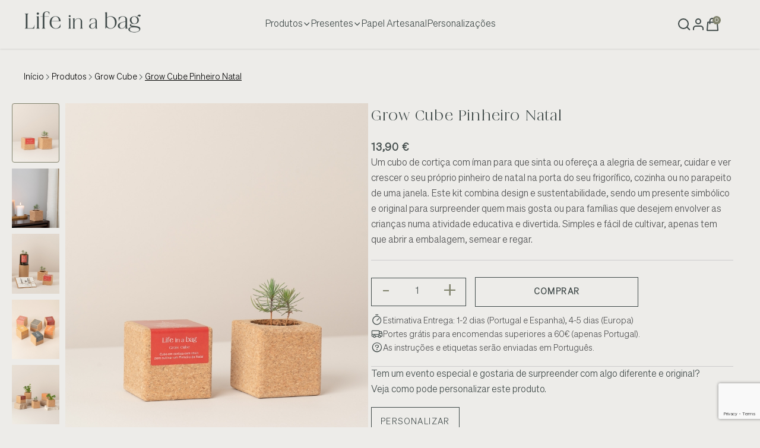

--- FILE ---
content_type: text/html; charset=utf-8
request_url: https://lifeinabag.pt/pt/grow-cube-pinheiro-natal
body_size: 23259
content:
<!DOCTYPE html><!--[if IE 8]><html class="ie" xml:lang="pt" lang="pt"><![endif]--> <!--[if (gte IE 9)|!(IE)]><!--><html xml:lang="pt" lang="pt"><!--<![endif]--><head><title>Life in a bag - Grow Cube Pinheiro Natal</title><meta charset="UTF-8"><meta name="description" content="Um cubo de cortiça com íman para que sinta ou ofereça a alegria de semear, cuidar e ver crescer o seu próprio pinheiro de natal na porta do seu frigorífico, cozinha ou no parapeito de uma janela.
Este kit combina design e sustentabilidade, sendo um presente simbólico e original para surpreender quem mais gosta ou para famílias que desejem envolver as crianças numa atividade educativa e divertida. 
Simples e fácil de cultivar, apenas tem que abrir a embalagem, semear e regar."><meta name="keywords" content="horta na janela,horta na varanda,horta em casa,horta ervas aromáticas,microvegetais,microgreens,horta urbana,prenda ecológica,sementes biologicas,brindes ecológicos personalizados,brinde eco,presente Natal"><meta name="viewport" content="width=device-width, initial-scale=1, maximum-scale=1"><meta property="og:type" content="product"><meta property="og:title" content="Grow Cube Pinheiro Natal"><meta property="og:description" content="Um cubo de cortiça com íman para que sinta ou ofereça a alegria de semear, cuidar e ver crescer o seu próprio pinheiro de natal na porta do seu frigorífico, cozinha ou no parapeito de uma janela.
Este kit combina design e sustentabilidade, sendo um presente simbólico e original para surpreender quem mais gosta ou para famílias que desejem envolver as crianças numa atividade educativa e divertida. 
Simples e fácil de cultivar, apenas tem que abrir a embalagem, semear e regar."><meta property="og:image" content="/images/thumbs/0001770_grow-cube-pinheiro-natal_900.jpeg"><meta property="og:image:url" content="/images/thumbs/0001770_grow-cube-pinheiro-natal_900.jpeg"><meta property="og:url" content="https://lifeinabag.pt/pt/grow-cube-pinheiro-natal"><meta property="og:site_name" content="Life in a bag"><script type="application/ld+json">{"@context":"https://schema.org","@type":"Product","name":"Grow Cube Pinheiro Natal","sku":"GCUBE-XMAS","gtin":"5600883091185","mpn":"/grow-cube-custom","description":"Um cubo de cortiça com íman para que sinta ou ofereça a alegria de semear, cuidar e ver crescer o seu próprio pinheiro de natal na porta do seu frigorífico, cozinha ou no parapeito de uma janela.\r\nEste kit combina design e sustentabilidade, sendo um presente simbólico e original para surpreender quem mais gosta ou para famílias que desejem envolver as crianças numa atividade educativa e divertida. \r\nSimples e fácil de cultivar, apenas tem que abrir a embalagem, semear e regar.","image":"/images/thumbs/0001770_grow-cube-pinheiro-natal_900.jpeg","brand":[],"offers":{"@type":"Offer","url":"https://lifeinabag.pt/pt/grow-cube-pinheiro-natal","availability":"https://schema.org/InStock","price":"13.90","priceCurrency":"EUR"},"review":[],"hasVariant":[]}</script><script type="application/ld+json">{"@context":"https://schema.org","@type":"BreadcrumbList","itemListElement":[{"@type":"ListItem","position":1,"item":{"@id":"https://lifeinabag.pt/pt/produtos","name":"Produtos"}},{"@type":"ListItem","position":2,"item":{"@id":"https://lifeinabag.pt/pt/grow-cube","name":"Grow Cube"}},{"@type":"ListItem","position":3,"item":{"@id":"https://lifeinabag.pt/pt/grow-cube-pinheiro-natal","name":"Grow Cube Pinheiro Natal"}}]}</script><link rel="stylesheet" href="/css/qy0zb7oogassdhauw1zbtq.styles.css?v=WDYeHMhCf1sTT1j_jebk2uRLKtM"><script async src="/Plugins/FoxNetSoft.GoogleAnalytics4/Scripts/GoogleAnalytics4.js"></script><script>window.dataLayer=window.dataLayer||[];var GA4_productImpressions=GA4_productImpressions||[],GA4_productDetails=GA4_productDetails||[],GA4_cartproducts=GA4_cartproducts||[],GA4_wishlistproducts=GA4_wishlistproducts||[]</script><script type="module" src="/Themes/Default/Content/js/cookieconsent-init.js"></script><script>(function(n,t,i,r,u){n[r]=n[r]||[];n[r].push({"gtm.start":(new Date).getTime(),event:"gtm.js"});var e=t.getElementsByTagName(i)[0],f=t.createElement(i),o=r!="dataLayer"?"&l="+r:"";f.async=!0;f.src="https://www.googletagmanager.com/gtm.js?id="+u+o;e.parentNode.insertBefore(f,e)})(window,document,"script","dataLayer","GTM-PNJP7LS")</script><script async src="https://www.googletagmanager.com/gtag/js?id=AW-963025443"></script><script>function gtag(){dataLayer.push(arguments)}window.dataLayer=window.dataLayer||[];gtag("js",new Date);gtag("config","AW-963025443")</script><link rel="canonical" href="https://lifeinabag.pt/pt/grow-cube-pinheiro-natal"><script>(function(){var t=window.location.pathname.toLowerCase(),n;["/login","/register","/passwordrecovery","/changelanguage","/customer/info","/customer/addresses","/customer/changepassword","/returnrequest","/order/history","/orderdetails","/search"].some(n=>t.startsWith(n))&&(n=document.createElement("meta"),n.name="robots",n.content="noindex, follow",document.head.appendChild(n))})()</script><body class="preload-wrapper"><input name="__RequestVerificationToken" type="hidden" value="CfDJ8JovDtDjNaJPu8ZgAxbDTwtvefMpX6D8bU1sGL_O4GyNP3eMd1SKm8oe2v9hP0ofGlUQA-gNxZ_54oG7zQ_zJCcQZiKagNuG1110sUqMDJiAPmrwAmKogl3wEOm5GwJ4npKAJrzinCVVIO2vioqTXW8"> <button id="scroll-top"> <svg width="24" height="25" viewBox="0 0 24 25" fill="none" xmlns="http://www.w3.org/2000/svg"><g clip-path="url(#clip0_15741_24194)"><path d="M3 11.9175L12 2.91748L21 11.9175H16.5V20.1675C16.5 20.3664 16.421 20.5572 16.2803 20.6978C16.1397 20.8385 15.9489 20.9175 15.75 20.9175H8.25C8.05109 20.9175 7.86032 20.8385 7.71967 20.6978C7.57902 20.5572 7.5 20.3664 7.5 20.1675V11.9175H3Z" stroke="white" stroke-width="1.5" stroke-linecap="round" stroke-linejoin="round" /></g><defs><clipPath id="clip0_15741_24194"><rect width="24" height="24" fill="white" transform="translate(0 0.66748)" /></clipPath></defs></svg> </button><div class="preload preload-container"><div class="preload-logo"><div class="spinner"></div></div></div><div class="tf-add-cart-success" id="dialog-notifications"><div class="tf-add-cart-heading"><h5>Aviso</h5><i class="icon icon-close tf-add-cart-close"></i></div><div class="tf-add-cart-product"><div class="content fw-6" id="dialog-notifications-content"></div></div></div><noscript><img height="1" width="1" style="display:none" src="https://www.facebook.com/tr?id=140415122991520%&amp;ev=PageView&amp;noscript=1"></noscript><noscript><iframe src="https://www.googletagmanager.com/ns.html?id=GTM-PNJP7LS" height="0" width="0" style="display:none;visibility:hidden"></iframe></noscript><div id="wrapper"><header id="header" class="header-default header-fullwidth header-main"><div class="row wrapper-header align-items-center"><div class="col-md-4 col-3 d-xl-none"><a href="#mobileMenu" class="mobile-menu" data-bs-toggle="offcanvas" aria-controls="mobileMenu"> <i class="icon icon-categories"></i> </a></div><div class="col-xl-3 col-md-4 col-6"><a href="/pt" class="logo-header"> <img src="/themes/default/content/images/logo-white.png" alt="Life in a bag" class="logo-white"> <img src="/themes/default/content/images/logo-color-dark.png" alt="Life in a bag" class="logo-dark"> </a></div><div class="col-xl-6 d-none d-xl-block"><nav class="box-navigation text-center"><ul class="box-nav-ul d-flex align-items-center justify-content-center"><li class="menu-item"><a href="#" class="item-link">Produtos<i class="icon icon-arrow-down"></i></a><div class="sub-menu mega-menu" style="width:70%;margin:auto"><div class="container"><div class="row-demo"><div class="demo-item"><a href="/pt/grow-bag"><div class="demo-image position-relative"><img class="lazyload" data-src="/images/thumbs/0001973_grow-bag_600.jpeg" src="/images/thumbs/0001973_grow-bag_600.jpeg" alt="Grow Bag"></div><span class="demo-name">Grow Bag</span> </a></div><div class="demo-item"><a href="/pt/grow-box"><div class="demo-image position-relative"><img class="lazyload" data-src="/images/thumbs/0001975_grow-box_600.jpeg" src="/images/thumbs/0001975_grow-box_600.jpeg" alt="Grow Box"></div><span class="demo-name">Grow Box</span> </a></div><div class="demo-item"><a href="/pt/grow-bottle-aromaticas"><div class="demo-image position-relative"><img class="lazyload" data-src="/images/thumbs/0001976_grow-bottle_600.jpeg" src="/images/thumbs/0001976_grow-bottle_600.jpeg" alt="Grow Bottle"></div><span class="demo-name">Grow Bottle</span> </a></div><div class="demo-item"><a href="/pt/grow-cube"><div class="demo-image position-relative"><img class="lazyload" data-src="/images/thumbs/0001974_grow-cube_600.jpeg" src="/images/thumbs/0001974_grow-cube_600.jpeg" alt="Grow Cube"></div><span class="demo-name">Grow Cube</span> </a></div><div class="demo-item"><a href="/pt/grow-cork"><div class="demo-image position-relative"><img class="lazyload" data-src="/images/thumbs/0001977_grow-cork_600.jpeg" src="/images/thumbs/0001977_grow-cork_600.jpeg" alt="Grow Cork"></div><span class="demo-name">Grow Cork</span> </a></div><div class="demo-item"><a href="/pt/jardim-em-garrafa"><div class="demo-image position-relative"><img class="lazyload" data-src="/images/thumbs/0001978_bottle-garden_600.jpeg" src="/images/thumbs/0001978_bottle-garden_600.jpeg" alt="Jardim em Garrafa"></div><span class="demo-name">Jardim em Garrafa</span> </a></div><div class="demo-item"><a href="/pt/tin-can-garden"><div class="demo-image position-relative"><img class="lazyload" data-src="/images/thumbs/0001982_tin-can-garden_600.jpeg" src="/images/thumbs/0001982_tin-can-garden_600.jpeg" alt="Jardim em Lata"></div><span class="demo-name">Jardim em Lata</span> </a></div><div class="demo-item"><a href="/pt/mini-horta-2"><div class="demo-image position-relative"><img class="lazyload" data-src="/images/thumbs/0001979_mini-garden_600.jpeg" src="/images/thumbs/0001979_mini-garden_600.jpeg" alt="Mini Horta"></div><span class="demo-name">Mini Horta</span> </a></div><div class="demo-item"><a href="/pt/papel-semente"><div class="demo-image position-relative"><img class="lazyload" data-src="/images/thumbs/0001980_seed-paper_600.jpeg" src="/images/thumbs/0001980_seed-paper_600.jpeg" alt="Seed Paper"></div><span class="demo-name">Seed Paper</span> </a></div><div class="demo-item"><a href="/pt/sementes-biologicas"><div class="demo-image position-relative"><img class="lazyload" data-src="/images/thumbs/0001981_organic-seeds_600.jpeg" src="/images/thumbs/0001981_organic-seeds_600.jpeg" alt="Sementes Biológicas"></div><span class="demo-name">Sementes Biol&#xF3;gicas</span> </a></div></div></div></div><li class="menu-item position-relative"><a href="#" class="item-link">Presentes<i class="icon icon-arrow-down"></i></a><div class="sub-menu submenu-default"><ul class="menu-list"><li><a href="/pt/dia-da-mae" class="menu-link-text"> Dia da M&#xE3;e </a><li><a href="/pt/para-ela" class="menu-link-text"> Para Ela </a><li><a href="/pt/para-ele" class="menu-link-text"> Para Ele </a><li><a href="/pt/dia-dos-namorados" class="menu-link-text"> Dia dos Namorados </a><li><a href="/pt/crianca" class="menu-link-text"> Crian&#xE7;a </a><li><a href="/pt/aniversario" class="menu-link-text"> Anivers&#xE1;rio </a><li><a href="/pt/dia-do-pai" class="menu-link-text"> Dia do Pai </a><li><a href="/pt/pascoa" class="menu-link-text"> P&#xE1;scoa </a><li><a href="/pt/natal" class="menu-link-text"> Natal </a></ul></div><li class="menu-item"><a href="/pt/papel-artesanal" class="item-link">Papel Artesanal</a><li class="menu-item"><a href="/pt/customproducts" class="item-link">Personalizações</a></ul></nav></div><div class="col-xl-3 col-md-4 col-3"><ul class="nav-icon d-flex justify-content-end align-items-center" style="width:90%"><li class="nav-search"><a href="#search" data-bs-toggle="modal" class="nav-icon-item"> <svg class="icon" width="24" height="24" viewBox="0 0 24 24" fill="none" xmlns="http://www.w3.org/2000/svg"><path class="icon-color" d="M11 19C15.4183 19 19 15.4183 19 11C19 6.58172 15.4183 3 11 3C6.58172 3 3 6.58172 3 11C3 15.4183 6.58172 19 11 19Z" stroke-width="2" stroke-linecap="round" stroke-linejoin="round" /><path class="icon-color" d="M21.35 21.0004L17 16.6504" stroke-width="2" stroke-linecap="round" stroke-linejoin="round" /></svg> </a><li class="nav-account"><a href="#" class="nav-icon-item"> <svg class="icon" width="24" height="24" viewBox="0 0 24 24" fill="none" xmlns="http://www.w3.org/2000/svg"><path class="icon-color" d="M20 21V19C20 17.9391 19.5786 16.9217 18.8284 16.1716C18.0783 15.4214 17.0609 15 16 15H8C6.93913 15 5.92172 15.4214 5.17157 16.1716C4.42143 16.9217 4 17.9391 4 19V21" stroke-width="2" stroke-linecap="round" stroke-linejoin="round" /><path class="icon-color" d="M12 11C14.2091 11 16 9.20914 16 7C16 4.79086 14.2091 3 12 3C9.79086 3 8 4.79086 8 7C8 9.20914 9.79086 11 12 11Z" stroke-width="2" stroke-linecap="round" stroke-linejoin="round" /></svg> </a><div class="dropdown-account dropdown-login"><ul class="list-menu-item"><li><div class="sub-top"><a href="/pt/login?returnUrl=%2Fpt%2Fgrow-cube-pinheiro-natal" class="tf-btn text-center">Iniciar sessão</a><p class="text-center text-secondary-2"><a href="/pt/register?returnUrl=%2Fpt%2Fgrow-cube-pinheiro-natal">Registo como novo cliente</a></div></ul></div><li class="nav-cart"><a href="#shoppingCart" data-bs-toggle="modal" class="nav-icon-item"> <svg class="icon" width="24" height="24" viewBox="0 0 24 24" fill="none" xmlns="http://www.w3.org/2000/svg"><path class="icon-color" d="M16.5078 10.8734V6.36686C16.5078 5.17166 16.033 4.02541 15.1879 3.18028C14.3428 2.33514 13.1965 1.86035 12.0013 1.86035C10.8061 1.86035 9.65985 2.33514 8.81472 3.18028C7.96958 4.02541 7.49479 5.17166 7.49479 6.36686V10.8734M4.11491 8.62012H19.8877L21.0143 22.1396H2.98828L4.11491 8.62012Z" stroke-width="2" stroke-linecap="round" stroke-linejoin="round" /></svg> <span class="count-box">0</span> </a></ul></div></div></header><div class="tf-breadcrumb pt-3 pb-2"><div class="container-full2"><div class="tf-breadcrumb-wrap"><div class="tf-breadcrumb-list"><a href="/pt" class="text-black text-caption-1">Início</a> <i class="icon icon-arrRight"></i> <a class="text-black text-caption-1" href="/pt/produtos"> Produtos </a> <i class="icon icon-arrRight"></i> <a class="text-black text-caption-1" href="/pt/grow-cube"> Grow Cube </a> <i class="icon icon-arrRight"></i> <span class="text-black text-caption-1">Grow Cube Pinheiro Natal</span> <span id="/pt/grow-cube-pinheiro-natal"></span></div></div></div></div><script type="module" src="/Themes/Default/Content/js/zoom.js"></script><section class="flat-spacing pt-4"><div class="tf-main-product full-width section-image-zoom"><div><div class="tf-product-media-wrap sticky-top"><div class="thumbs-slider"><div dir="ltr" class="swiper tf-product-media-thumbs other-image-zoom" data-direction="vertical"><div class="swiper-wrapper stagger-wrap"><div class="swiper-slide stagger-item"><div class="item"><img class="lazyload" data-src="/images/thumbs/0001770_grow-cube-pinheiro-natal_200.jpeg" src="/images/thumbs/0001770_grow-cube-pinheiro-natal_200.jpeg" alt="Imagem de Grow Cube Pinheiro Natal"></div></div><div class="swiper-slide stagger-item"><div class="item"><img class="lazyload" data-src="/images/thumbs/0001771_grow-cube-pinheiro-natal_200.jpeg" src="/images/thumbs/0001771_grow-cube-pinheiro-natal_200.jpeg" alt="Imagem de Grow Cube Pinheiro Natal"></div></div><div class="swiper-slide stagger-item"><div class="item"><img class="lazyload" data-src="/images/thumbs/0001774_grow-cube-pinheiro-natal_200.jpeg" src="/images/thumbs/0001774_grow-cube-pinheiro-natal_200.jpeg" alt="Imagem de Grow Cube Pinheiro Natal"></div></div><div class="swiper-slide stagger-item"><div class="item"><img class="lazyload" data-src="/images/thumbs/0001772_grow-cube-pinheiro-natal_200.jpeg" src="/images/thumbs/0001772_grow-cube-pinheiro-natal_200.jpeg" alt="Imagem de Grow Cube Pinheiro Natal"></div></div><div class="swiper-slide stagger-item"><div class="item"><img class="lazyload" data-src="/images/thumbs/0001773_grow-cube-pinheiro-natal_200.jpeg" src="/images/thumbs/0001773_grow-cube-pinheiro-natal_200.jpeg" alt="Imagem de Grow Cube Pinheiro Natal"></div></div></div></div><div dir="ltr" class="swiper tf-product-media-main" id="gallery-swiper-started"><div class="swiper-wrapper"><div class="swiper-slide"><a href="/images/thumbs/0001770_grow-cube-pinheiro-natal.jpeg" target="_blank" class="item" data-pswp-width="900" data-pswp-height="900"> <img class="lazyload" data-zoom="/images/thumbs/0001770_grow-cube-pinheiro-natal.jpeg" data-src="/images/thumbs/0001770_grow-cube-pinheiro-natal_900.jpeg" src="/images/thumbs/0001770_grow-cube-pinheiro-natal_900.jpeg" alt="Imagem de Grow Cube Pinheiro Natal"> </a></div><div class="swiper-slide"><a href="/images/thumbs/0001771_grow-cube-pinheiro-natal.jpeg" target="_blank" class="item" data-pswp-width="900" data-pswp-height="900"> <img class="lazyload" data-zoom="/images/thumbs/0001771_grow-cube-pinheiro-natal.jpeg" data-src="/images/thumbs/0001771_grow-cube-pinheiro-natal_900.jpeg" src="/images/thumbs/0001771_grow-cube-pinheiro-natal_900.jpeg" alt="Imagem de Grow Cube Pinheiro Natal"> </a></div><div class="swiper-slide"><a href="/images/thumbs/0001774_grow-cube-pinheiro-natal.jpeg" target="_blank" class="item" data-pswp-width="900" data-pswp-height="900"> <img class="lazyload" data-zoom="/images/thumbs/0001774_grow-cube-pinheiro-natal.jpeg" data-src="/images/thumbs/0001774_grow-cube-pinheiro-natal_900.jpeg" src="/images/thumbs/0001774_grow-cube-pinheiro-natal_900.jpeg" alt="Imagem de Grow Cube Pinheiro Natal"> </a></div><div class="swiper-slide"><a href="/images/thumbs/0001772_grow-cube-pinheiro-natal.jpeg" target="_blank" class="item" data-pswp-width="900" data-pswp-height="900"> <img class="lazyload" data-zoom="/images/thumbs/0001772_grow-cube-pinheiro-natal.jpeg" data-src="/images/thumbs/0001772_grow-cube-pinheiro-natal_900.jpeg" src="/images/thumbs/0001772_grow-cube-pinheiro-natal_900.jpeg" alt="Imagem de Grow Cube Pinheiro Natal"> </a></div><div class="swiper-slide"><a href="/images/thumbs/0001773_grow-cube-pinheiro-natal.jpeg" target="_blank" class="item" data-pswp-width="900" data-pswp-height="900"> <img class="lazyload" data-zoom="/images/thumbs/0001773_grow-cube-pinheiro-natal.jpeg" data-src="/images/thumbs/0001773_grow-cube-pinheiro-natal_900.jpeg" src="/images/thumbs/0001773_grow-cube-pinheiro-natal_900.jpeg" alt="Imagem de Grow Cube Pinheiro Natal"> </a></div></div></div></div></div></div><div><script>window.dataLayer=window.dataLayer||[];var GA4_productImpressions=GA4_productImpressions||[],GA4_productDetails=GA4_productDetails||[];GA4_productDetails=[{item_name:"Grow Cube Pinheiro Natal",item_id:"199",price:13.9,item_category:"Grow Cube",productId:199}];dataLayer.push({event:"view_item",ecommerce:{currency:"EUR",items:GA4_productDetails}})</script><script>gtag("event","view_item",{value:13.9,items:[{id:"199",google_business_vertical:"retail"}]})</script><form method="post" id="product-details-form"><div class="tf-product-info-wrap position-relative"><div class="tf-product-info-wrap position-relative"><div class="tf-zoom-main"></div><div class="tf-product-info-list other-image-zoom" data-productid="199"><div class="tf-product-info-heading"><div class="tf-product-info-name"><h4 class="name">Grow Cube Pinheiro Natal</h4></div><div class="tf-product-info-desc"><input type="hidden" id="basePrice" value="13,9000"> <input type="hidden" id="baseOlPrice"><div class="tf-product-info-price"><div id="price-value" class="price-on-sale">13,90 €</div></div><p>Um cubo de cortiça com íman para que sinta ou ofereça a alegria de semear, cuidar e ver crescer o seu próprio pinheiro de natal na porta do seu frigorífico, cozinha ou no parapeito de uma janela. Este kit combina design e sustentabilidade, sendo um presente simbólico e original para surpreender quem mais gosta ou para famílias que desejem envolver as crianças numa atividade educativa e divertida. Simples e fácil de cultivar, apenas tem que abrir a embalagem, semear e regar.</div></div><div class="tf-product-info-choose-option"><canvas id="the-canvas"></canvas><div class="tf-product-info-quantity container mt-2"><div class="title mb_12 row tf-product-info-by-btn"><div class="wg-quantity col-6"><span class="btn-quantity btn-decrease">-</span> <input id="product_enteredQuantity_199" class="quantity-product" type="text" aria-label="Insira uma quantidade" data-val="true" data-val-required="The Qty field is required." name="addtocart_199.EnteredQuantity" value="1"> <span class="btn-quantity btn-increase">+</span></div><div class="col-6"><button type="button" id="add-to-cart-button-199" class="btn-style-2 flex-grow-1 text-btn-uppercase fw-6 btn-add-to-cart" data-productid="199" onclick="return AjaxCart.addproducttocart_details(&#34;/addproducttocart/details/199/1&#34;,&#34;#product-details-form&#34;),!1">Comprar</button></div></div></div><div class="tf-product-info-help"><div class="tf-product-info-extra-link"></div><div class="tf-product-info-time"><div class="icon"><i class="icon-timer"></i></div><p class="text-caption-2">Estimativa Entrega: 1-2 dias (Portugal e Espanha), 4-5 dias (Europa)</div><div class="tf-product-info-return"><div class="icon"><i class="icon-shipping"></i></div><p class="text-caption-1">Portes grátis para encomendas superiores a 60€ (apenas Portugal).</div><div class="tf-product-info-return"><div class="icon"><i class="icon-question"></i></div><p class="text-caption-1">As instruções e etiquetas serão enviadas em Português.</div><div class="dropdown dropdown-store-location"></div></div><div class="tf-product-info-guranteed"><div><p>Tem um evento especial e gostaria de surpreender com algo diferente e original? <br> Veja como pode personalizar este produto.<div class="mt-3"><a class="btn-style-2 flex-grow-1 text-btn-uppercase2" href="/grow-cube-custom">Personalizar</a></div></div></div></div></div></div><input name="__RequestVerificationToken" type="hidden" value="CfDJ8JovDtDjNaJPu8ZgAxbDTwtvefMpX6D8bU1sGL_O4GyNP3eMd1SKm8oe2v9hP0ofGlUQA-gNxZ_54oG7zQ_zJCcQZiKagNuG1110sUqMDJiAPmrwAmKogl3wEOm5GwJ4npKAJrzinCVVIO2vioqTXW8"></div></form></div></div></section><section><div class="container"><div class="row"><div class="col-12"><div class="product-description-list"><div class="product-description-list-item"><h5 class="product-description-list-title">Descrição</h5><div class="product-description-list-content"><div class="tab-description"><div class="right"><div class="letter-1 text-btn-uppercase mb_12 mb-4">Porquê o Grow Cube?</div><p><strong>Cortiça:</strong> 100% portuguesa é um material natural, leve, resistente à água, renovável e biodegradável. A casca do sobreiro de onde é retirada a cortiça, regenera-se a cada 7 anos, não sendo necessário o abate de árvores para produzir este material tão nobre, sustentável e tão português. <br><strong>Prático</strong>: Um pequeno cubo em cortiça que é o próprio vaso e por ter um íman, pode ser colocado na porta do seu frigorífico ou superfície metálica. Contém tudo o que necessita incluindo as instruções. Mesmo para iniciantes, o início do cultivo de uma árvore é fácil e acessível.<br><strong>Versátil</strong>: Por ser pequeno, leve e com um design simples é perfeito para espaços pequenos ou para quem vive em apartamentos. Fica bem em qualquer decoração. <br><strong>Sustentável e terapêutico</strong>: Feito à mão com materiais ecológicos que promovem um estilo de vida mais verde e consciente. Cuidar das plantas é uma atividade relaxante, ideal para reduzir o stress do dia-a-dia.<p class="pt-3">Crie memórias, cultive e veja crescer o seu próprio pinheiro de natal!🌲</div><div class="left"><div class="letter-1 text-btn-uppercase mb-4">CONTEÚDO</div><ul class="list-text type-disc mb_12 gap-6"><li>Vaso impermeável com íman em cortiça com instruções de cultivo<li>Sementes de pinheiro<li>Substrato orgânico e bolas de argila</ul><div class="letter-1 text-btn-uppercase mb_12 pt-3">ESPECIFICAÇÕES</div><ul class="list-text type-disc mb_12 gap-6"><li>Peso: 120 gr<li>Tamanho: 7,5 x 7,5 x 7,5 cm<li>Validade: 2 anos<li>Desenhado para ser reutilizado<li>Produzido em Portugal</ul></div></div></div></div><div class="product-description-list-item"><h6 class="product-description-list-title">Instruções</h6><div class="product-description-list-content"><div class="tab-description"><div class="left"><div class="text-btn-uppercase mb_12 pb-3">Como cultivar</div><ul class="list-text type-disc mb_12 gap-6"><li>Retirar o autocolante.<li>Espalhar as sementes e enterrá-las ligeiramente.<li>Regar ou borrifar, mantendo o substrato húmido mas não encharcado.<li>Colocar num local quente com algumas horas de sol direto por dia.<li>Pode demorar 15 a 30 dias para germinar e cresce cerca de 2 cm por ano.<li>Quando o substrato parecer estar seco (verifique com o dedo), deitar um pouco de água.<li>O pinheiro de Natal cresce cerca de 2-3 cm por ano. Ao fim de 1 a 2 anos deverá ser transplantado para um local com mais espaço.</ul><div><img src="/images/instructions/GrowCube.png" alt="Instruções Grow Cube"></div></div><div class="right"><div class="tips"><div class="text-btn-uppercase mb_12 pb-3">Pinheiro ou abeto europeu - <em>Picea abies</em></div><div class="tips-line"><svg width="12" height="21" viewBox="0 0 12 21" fill="none" xmlns="http://www.w3.org/2000/svg" role="presentation" aria-hidden="true"><path d="M10.625 4.875C10.625 2.49219 8.63281 0.5 6.25 0.5C3.86719 0.5 1.875 2.49219 1.875 4.875V11.3984C1.09375 12.375 0.625 13.5469 0.625 14.875C0.625 18 3.125 20.5 6.25 20.5C9.33594 20.5 11.875 18 11.875 14.875C11.875 13.5859 11.3672 12.375 10.625 11.3984V4.875ZM6.25 18.625C4.17969 18.625 2.5 16.9453 2.5 14.875C2.5 13.8203 2.92969 13.0391 3.32031 12.5703L3.75 12.0625V4.875C3.75 3.50781 4.84375 2.375 6.25 2.375C7.61719 2.375 8.75 3.50781 8.75 4.875V12.0625L9.14062 12.5703C9.53125 13.0391 10 13.8203 10 14.875C10 16.9453 8.28125 18.625 6.25 18.625ZM6.875 13.1172V6.75C6.875 6.4375 6.5625 6.125 6.25 6.125C5.89844 6.125 5.625 6.4375 5.625 6.75V13.1172C4.88281 13.3906 4.375 14.0938 4.375 14.9141C4.375 15.9297 5.19531 16.7891 6.25 16.7891C7.26562 16.7891 8.125 15.9297 8.125 14.9141C8.125 14.0938 7.57812 13.3906 6.875 13.1172Z" fill="#404A49"></path></svg> <span class="tips-text"> <strong>Temperatura:</strong> 18 a 25 <span>°C</span> </span></div><div class="tips-line"><svg width="15" height="21" viewBox="0 0 15 21" fill="none" xmlns="http://www.w3.org/2000/svg" role="presentation" aria-hidden="true"><path d="M4.375 18.2734C4.375 18.5078 4.41406 18.7422 4.57031 18.9375L5.23438 19.9531C5.42969 20.2656 5.89844 20.5 6.28906 20.5H8.67188C9.0625 20.5 9.53125 20.2656 9.72656 19.9531L10.3906 18.9375C10.5078 18.7812 10.5859 18.4688 10.5859 18.2734L10.625 16.75H4.375V18.2734ZM7.5 0.5C3.51562 0.539062 0.625 3.74219 0.625 7.375C0.625 9.09375 1.25 10.6562 2.30469 11.8672C2.96875 12.6094 3.94531 14.1719 4.33594 15.4609C4.33594 15.4609 4.33594 15.4609 4.33594 15.5H10.625C10.625 15.4609 10.625 15.4609 10.625 15.4609C11.0156 14.1719 11.9922 12.6094 12.6562 11.8672C13.7109 10.6953 14.375 9.13281 14.375 7.375C14.375 3.58594 11.2891 0.539062 7.5 0.5ZM11.25 10.6953C10.625 11.3594 9.88281 12.4922 9.33594 13.625H5.625C5.07812 12.4922 4.33594 11.3594 3.71094 10.6953C2.92969 9.75781 2.5 8.58594 2.5 7.375C2.5 4.95312 4.375 2.41406 7.46094 2.375C10.2344 2.375 12.5 4.64062 12.5 7.375C12.5 8.58594 12.0312 9.75781 11.25 10.6953ZM6.875 3.625C5.11719 3.625 3.75 5.03125 3.75 6.75C3.75 7.10156 4.02344 7.375 4.375 7.375C4.6875 7.375 5 7.10156 5 6.75C5 5.73438 5.82031 4.875 6.875 4.875C7.1875 4.875 7.5 4.60156 7.5 4.28906C7.5 3.9375 7.1875 3.625 6.875 3.625Z" fill="#404A49"></path></svg> <span class="tips-text"> <strong>Luz:</strong> sol e sombra parcial</span></div><div class="tips-line"><svg width="15" height="20" viewBox="0 0 15 20" fill="none" xmlns="http://www.w3.org/2000/svg" role="presentation" aria-hidden="true"><path d="M7.8125 14.875C8.32031 14.875 8.75 15.3047 8.75 15.8125C8.75 16.3594 8.32031 16.75 7.8125 16.75C5.54688 16.75 3.75 14.9531 3.75 12.6875C3.75 12.1797 4.14062 11.75 4.6875 11.75C5.19531 11.75 5.625 12.1797 5.625 12.6875C5.625 13.8984 6.60156 14.875 7.8125 14.875ZM14.375 13C14.375 16.8281 11.2891 19.875 7.5 19.875C3.67188 19.875 0.625 16.8281 0.625 13C0.625 10.1094 4.60938 4.01562 6.48438 1.28125C6.99219 0.578125 7.96875 0.578125 8.47656 1.28125C10.3516 4.01562 14.375 10.1094 14.375 13ZM11.9531 11.0469C11.6016 10.1094 11.0938 9.05469 10.4688 8C9.49219 6.24219 8.35938 4.48438 7.5 3.15625C6.60156 4.48438 5.46875 6.24219 4.49219 8C3.86719 9.05469 3.35938 10.1094 3.00781 11.0469C2.61719 11.9844 2.5 12.6484 2.5 13C2.5 15.7734 4.72656 18 7.5 18C10.2344 18 12.5 15.7734 12.5 13C12.5 12.6484 12.3438 11.9844 11.9531 11.0469Z" fill="#404A49"></path></svg> <span class="tips-text"> <strong>Rega:</strong> regular mantendo húmido</span></div><div class="tips-line"><svg width="20" height="21" viewBox="0 0 20 21" fill="none" xmlns="http://www.w3.org/2000/svg" role="presentation" aria-hidden="true"><path d="M9.0625 5.1875C9.0625 4.67969 9.45312 4.25 10 4.25C10.5078 4.25 10.9375 4.67969 10.9375 5.1875V10.0312L14.2578 12.2188C14.6875 12.5312 14.8047 13.1172 14.4922 13.5469C14.2188 13.9766 13.6328 14.0938 13.2031 13.7812L9.45312 11.2812C9.21875 11.125 9.0625 10.8125 9.0625 10.5V5.1875ZM10 0.5C15.5078 0.5 20 4.99219 20 10.5C20 16.0469 15.5078 20.5 10 20.5C4.45312 20.5 0 16.0469 0 10.5C0 4.99219 4.45312 0.5 10 0.5ZM1.875 10.5C1.875 14.9922 5.50781 18.625 10 18.625C14.4531 18.625 18.125 14.9922 18.125 10.5C18.125 6.04688 14.4531 2.375 10 2.375C5.50781 2.375 1.875 6.04688 1.875 10.5Z" fill="#404A49"></path></svg> <span class="tips-text"> <strong>Germinação:</strong> 15 a 30 dias</span></div><div class="tips-line"><svg width="10" height="21" viewBox="0 0 10 21" fill="none" xmlns="http://www.w3.org/2000/svg" role="presentation" aria-hidden="true"><path d="M7.5 0.5C8.86719 0.5 10 1.63281 10 3V18C10 19.4062 8.86719 20.5 7.5 20.5H2.5C1.09375 20.5 0 19.4062 0 18V3C0 1.63281 1.09375 0.5 2.5 0.5H7.5ZM7.5 2.375H2.5C2.14844 2.375 1.875 2.6875 1.875 3V18C1.875 18.3516 2.14844 18.625 2.5 18.625H7.5C7.8125 18.625 8.125 18.3516 8.125 18V16.75H6.25C5.89844 16.75 5.625 16.4766 5.625 16.125C5.625 15.8125 5.89844 15.5 6.25 15.5H8.125V13H6.25C5.89844 13 5.625 12.7266 5.625 12.375C5.625 12.0625 5.89844 11.75 6.25 11.75H8.125V9.25H6.25C5.89844 9.25 5.625 8.97656 5.625 8.625C5.625 8.3125 5.89844 8 6.25 8H8.125V5.5H6.25C5.89844 5.5 5.625 5.22656 5.625 4.875C5.625 4.5625 5.89844 4.25 6.25 4.25H8.125V3C8.125 2.6875 7.8125 2.375 7.5 2.375Z" fill="#404A49"></path></svg> <span class="tips-text"> <strong>Profundidade:</strong> até 0,5 cm e cobrir ligeiramente</span></div><div class="tips-line"><svg width="20" height="19" viewBox="0 0 20 19" fill="none" xmlns="http://www.w3.org/2000/svg" role="presentation" aria-hidden="true"><path d="M17.0312 0.75C13.4766 0.75 10.4688 3.40625 9.41406 7.07812C7.96875 4.77344 5.625 3.25 2.92969 3.25H0V4.1875C0 9.1875 3.55469 13.25 7.96875 13.25H9.0625V17.3125C9.0625 17.8594 9.45312 18.25 9.96094 18.25C10.4297 18.25 10.9375 17.8594 10.9375 17.3125V10.75H11.9922C16.4062 10.75 20 6.6875 20 1.6875V0.75H17.0312ZM7.96875 11.375C4.88281 11.375 2.30469 8.67969 1.91406 5.125H2.92969C6.01562 5.125 8.59375 7.85938 8.98438 11.375H7.96875ZM11.9922 8.875H10.9766C11.3672 5.35938 13.9453 2.625 17.0312 2.625H18.0469C17.6562 6.17969 15.0781 8.875 11.9922 8.875Z" fill="#404A49"></path></svg> <span class="tips-text">Não germinou? Verifique se a terra está húmida e se tem sol.</span></div><div class="tips-line"><svg width="23" height="21" viewBox="0 0 23 21" fill="none" xmlns="http://www.w3.org/2000/svg" role="presentation" aria-hidden="true"><path d="M9.76562 8H10.3125V9.5625C10.3125 10.1094 10.7031 10.5 11.25 10.5C11.7578 10.5 12.1875 10.1094 12.1875 9.60156V8H12.6953C16.0156 8 18.75 5.07031 18.75 1.4375C18.75 0.929688 18.3203 0.5 17.8125 0.5H16.3281C14.1797 0.5 12.3047 1.75 11.25 3.58594C10.1562 1.75 8.28125 0.5 6.13281 0.5H4.6875C4.14062 0.5 3.75 0.929688 3.75 1.4375C3.75 5.07031 6.44531 8 9.76562 8ZM16.3281 2.375H16.7578C16.4062 4.52344 14.6875 6.125 12.6953 6.125H12.2656C12.6562 4.01562 14.3359 2.375 16.3281 2.375ZM6.13281 2.375C8.125 2.375 9.80469 4.01562 10.1953 6.125H9.76562C7.77344 6.125 6.09375 4.52344 5.70312 2.375H6.13281ZM21.5234 12.6875C20.2734 11.6719 18.7891 12.0625 18.0469 12.6484L15.7031 14.4062H15.5469C15.5469 12.9219 14.375 11.75 12.8516 11.75H7.26562C6.17188 11.75 5.07812 12.1406 4.21875 12.8047L3.08594 13.625H0.9375C0.390625 13.625 0 14.0547 0 14.5625C0 15.0312 0.390625 15.5 0.9375 15.5H3.75L5.35156 14.2891C5.89844 13.8594 6.5625 13.625 7.26562 13.625H12.8906C13.9844 13.625 14.0234 15.2266 12.8516 15.2266H10.5078C10.2344 15.2266 10 15.4609 10 15.7344C10 16.0469 10.2344 16.2812 10.5078 16.2812H15.7812C16.1719 16.2812 16.5234 16.1641 16.8359 15.9297L19.2188 14.1328C19.5312 13.8984 20.0391 13.8984 20.3125 14.1328C20.7422 14.4844 20.7031 15.0312 20.3125 15.3438L16.3672 18.2734C16.0547 18.5078 15.7031 18.625 15.3125 18.625H0.9375C0.390625 18.625 0 19.0547 0 19.5625C0 20.0312 0.390625 20.5 0.9375 20.5H15.3125C16.0938 20.5 16.875 20.2656 17.5 19.7969L21.4062 16.8281C22.0703 16.3594 22.4609 15.6172 22.4609 14.7969C22.5 14.0156 22.1484 13.2344 21.5234 12.6875Z" fill="#404A49"></path></svg> <span class="tips-text">Experimente um efeito estufa. Mantenha num local com sol e cubra com um saco plástico ou filme. Deixe a condensação formar-se e verifique os resultados em 3-5 dias.</span></div></div></div></div></div></div><div class="product-description-list-item"><h6 class="product-description-list-title">Cuidados e Dicas</h6><div class="product-description-list-content"><div class="tab-tips"><div class="list-faqs"><div><ul class="accordion-product-wrap style-faqs" id="accordion-faq-1"><li class="accordion-product-item"><a href="#accordion-1" class="accordion-title current" data-bs-toggle="collapse" aria-expanded="true" aria-controls="accordion-1"><div class="text-btn-uppercase mb_12">Quanto tempo demora a crescer?</div><span class="btn-open-sub"></span></a><div id="accordion-1" class="collapse show" data-bs-parent="#accordion-faq-1"><div class="accordion-faqs-content"><p class="text-secondary">O pinheiro ou abeto europeu cresce cerca de 2 cm por ano. Após germinar, caso germinem vários rebentos, quando estiverem com cerca de 2 a 4 cm, deve retirar os mais fracos e deixar apenas o mais forte. Se o transplantar para um vaso maior ou jardim vai desenvolver mais rápidamente.</div></div><li class="accordion-product-item"><a href="#accordion-2" class="accordion-title current collapsed" data-bs-toggle="collapse" aria-expanded="false" aria-controls="accordion-2"><div class="text-btn-uppercase mb_12">Vai crescer novamente?</div><span class="btn-open-sub"></span></a><div id="accordion-2" class="collapse" data-bs-parent="#accordion-faq-1"><div class="accordion-faqs-content"><p class="text-secondary">O pinheiro não vai crescer novamente.</div></div><li class="accordion-product-item"><a href="#accordion-4" class="accordion-title collapsed current" data-bs-toggle="collapse" aria-expanded="false" aria-controls="accordion-4"><div class="text-btn-uppercase mb_12">Quantas vezes devo regar?</div><span class="btn-open-sub"></span></a><div id="accordion-4" class="collapse" data-bs-parent="#accordion-faq-1"><div class="accordion-faqs-content"><p class="text-secondary">O pinheiroo gosta da terra húmida, mas não encharcada. Verifique com o dedo na terra: se estiver seca, regue junto ao solo e com o equivalente a uma chávena de café. No verão necessita de rega mais regular. Lembre-se que o Grow Cube não tem furo de drenagem e se ficar com muita água no fundo pode prejudicar a planta.</div></div><li class="accordion-product-item"><a href="#accordion-5" class="accordion-title collapsed current" data-bs-toggle="collapse" aria-expanded="false" aria-controls="accordion-5"><div class="text-btn-uppercase mb_12">Devo colocar no exterior ou mudar para um vaso?</div><span class="btn-open-sub"></span></a><div id="accordion-5" class="collapse" data-bs-parent="#accordion-faq-1"><div class="accordion-faqs-content"><p class="text-secondary">Os nossos kits foram pensados para utilizar no interior, num local com luz e sol direto, mas podem ser colocados ao ar livre num local abrigado.&nbsp; Ao fim de 1 ano deve mudar o pinheiro para um vaso maior ou jardim, para que desenvolva mais rápidamente.</div></div></ul></div></div></div></div></div></div></div></div></div></section><section class="flat-spacing"><div class="container flat-animate-tab"><ul class="tab-product justify-content-sm-center wow fadeInUp" data-wow-delay="0s" role="tablist"><li class="nav-tab-item" role="presentation"><a href="#alsoPurchased" class="active" data-bs-toggle="tab">Clientes como você também compraram</a></ul><div class="tab-content"><div class="tab-pane active show" id="alsoPurchased" role="tabpanel"><div dir="ltr" class="swiper tf-sw-latest" data-preview="4" data-tablet="3" data-mobile="2" data-space-lg="30" data-space-md="30" data-space="15" data-pagination="1" data-pagination-md="1" data-pagination-lg="1"><div class="swiper-wrapper"><div class="swiper-slide"><div class="card-product grid product-item" data-productid="190"><div class="card-product-wrapper"><a href="/pt/grow-cube-girassol" class="product-img"> <img class="lazyload img-product" data-src="/images/thumbs/0001755_grow-cube-girassol_600.jpeg" src="/images/thumbs/0001755_grow-cube-girassol_600.jpeg" alt="Imagem de Grow Cube Girassol"> <img class="lazyload img-hover" data-src="/images/thumbs/0001756_grow-cube-girassol_600.jpeg" src="/images/thumbs/0001756_grow-cube-girassol_600.jpeg" alt="Imagem de Grow Cube Girassol"> </a><div class="list-product-btn"><a href="javascript:void 0" onclick="return AjaxCart.addproducttocart_catalog(&#34;/addproducttocart/catalog/190/1/1&#34;),!1" class="box-icon shoppingBag btn-icon-action"> <span class="icon iconamoon--shopping-bag"></span> <span class="tooltip">Comprar</span> </a></div></div><div class="card-product-info"><a href="/pt/grow-cube-girassol" class="link">Grow Cube Girassol</a><div class="price"><span class="current-price">13,90 &#x20AC;</span></div><ul class="list-color-product" style="display:none"><li class="list-color-item color-swatch"><span class="d-none text-capitalize color-filter">Grow Cube</span><li class="list-color-item color-swatch"><span class="d-none text-capitalize color-filter">Crian&#xE7;a</span><li class="list-color-item color-swatch"><span class="d-none text-capitalize color-filter">P&#xE1;scoa</span><li class="list-color-item color-swatch"><span class="d-none text-capitalize color-filter">Para Ela</span><li class="list-color-item color-swatch"><span class="d-none text-capitalize color-filter">Anivers&#xE1;rio</span></ul></div></div></div><div class="swiper-slide"><div class="card-product grid product-item" data-productid="186"><div class="card-product-wrapper"><a href="/pt/grow-cube-amor-perfeito" class="product-img"> <img class="lazyload img-product" data-src="/images/thumbs/0001750_grow-cube-amor-perfeito_600.jpeg" src="/images/thumbs/0001750_grow-cube-amor-perfeito_600.jpeg" alt="Imagem de Grow Cube Amor-perfeito"> <img class="lazyload img-hover" data-src="/images/thumbs/0001751_grow-cube-amor-perfeito_600.jpeg" src="/images/thumbs/0001751_grow-cube-amor-perfeito_600.jpeg" alt="Imagem de Grow Cube Amor-perfeito"> </a><div class="list-product-btn"><a href="javascript:void 0" onclick="return AjaxCart.addproducttocart_catalog(&#34;/addproducttocart/catalog/186/1/1&#34;),!1" class="box-icon shoppingBag btn-icon-action"> <span class="icon iconamoon--shopping-bag"></span> <span class="tooltip">Comprar</span> </a></div></div><div class="card-product-info"><a href="/pt/grow-cube-amor-perfeito" class="link">Grow Cube Amor-perfeito</a><div class="price"><span class="current-price">13,90 &#x20AC;</span></div><ul class="list-color-product" style="display:none"><li class="list-color-item color-swatch"><span class="d-none text-capitalize color-filter">Grow Cube</span><li class="list-color-item color-swatch"><span class="d-none text-capitalize color-filter">P&#xE1;scoa</span><li class="list-color-item color-swatch"><span class="d-none text-capitalize color-filter">Dia da M&#xE3;e</span><li class="list-color-item color-swatch"><span class="d-none text-capitalize color-filter">Dia dos Namorados</span><li class="list-color-item color-swatch"><span class="d-none text-capitalize color-filter">Para Ela</span><li class="list-color-item color-swatch"><span class="d-none text-capitalize color-filter">Anivers&#xE1;rio</span></ul></div></div></div><div class="swiper-slide"><div class="card-product grid product-item" data-productid="197"><div class="card-product-wrapper"><a href="/pt/postal-de-natal-para-montar-e-plantar-arvore" class="product-img"> <img class="lazyload img-product" data-src="/images/thumbs/0001808_postal-de-natal-em-cortica-para-montar-e-plantar-arvore_600.jpeg" src="/images/thumbs/0001808_postal-de-natal-em-cortica-para-montar-e-plantar-arvore_600.jpeg" alt="Imagem de Postal de Natal em cortiça para montar e plantar - Árvore"> <img class="lazyload img-hover" data-src="/images/thumbs/0001809_postal-de-natal-em-cortica-para-montar-e-plantar-arvore_600.jpeg" src="/images/thumbs/0001809_postal-de-natal-em-cortica-para-montar-e-plantar-arvore_600.jpeg" alt="Imagem de Postal de Natal em cortiça para montar e plantar - Árvore"> </a><div class="list-product-btn"><a href="javascript:void 0" onclick="return AjaxCart.addproducttocart_catalog(&#34;/addproducttocart/catalog/197/1/1&#34;),!1" class="box-icon shoppingBag btn-icon-action"> <span class="icon iconamoon--shopping-bag"></span> <span class="tooltip">Comprar</span> </a></div></div><div class="card-product-info"><a href="/pt/postal-de-natal-para-montar-e-plantar-arvore" class="link">Postal de Natal em corti&#xE7;a para montar e plantar - &#xC1;rvore</a><div class="price"><span class="current-price">9,90 &#x20AC;</span></div><ul class="list-color-product" style="display:none"><li class="list-color-item color-swatch"><span class="d-none text-capitalize color-filter">Natal</span><li class="list-color-item color-swatch"><span class="d-none text-capitalize color-filter">Seed Paper</span></ul></div></div></div><div class="swiper-slide"><div class="card-product grid product-item" data-productid="188"><div class="card-product-wrapper"><a href="/pt/grow-cube-malagueta" class="product-img"> <img class="lazyload img-product" data-src="/images/thumbs/0001762_grow-cube-malagueta_600.jpeg" src="/images/thumbs/0001762_grow-cube-malagueta_600.jpeg" alt="Imagem de Grow Cube Malagueta"> <img class="lazyload img-hover" data-src="/images/thumbs/0001763_grow-cube-malagueta_600.jpeg" src="/images/thumbs/0001763_grow-cube-malagueta_600.jpeg" alt="Imagem de Grow Cube Malagueta"> </a><div class="list-product-btn"><a href="javascript:void 0" onclick="return AjaxCart.addproducttocart_catalog(&#34;/addproducttocart/catalog/188/1/1&#34;),!1" class="box-icon shoppingBag btn-icon-action"> <span class="icon iconamoon--shopping-bag"></span> <span class="tooltip">Comprar</span> </a></div></div><div class="card-product-info"><a href="/pt/grow-cube-malagueta" class="link">Grow Cube Malagueta</a><div class="price"><span class="current-price">13,90 &#x20AC;</span></div><ul class="list-color-product" style="display:none"><li class="list-color-item color-swatch"><span class="d-none text-capitalize color-filter">Grow Cube</span><li class="list-color-item color-swatch"><span class="d-none text-capitalize color-filter">Dia dos Namorados</span><li class="list-color-item color-swatch"><span class="d-none text-capitalize color-filter">Dia do Pai</span><li class="list-color-item color-swatch"><span class="d-none text-capitalize color-filter">Anivers&#xE1;rio</span></ul></div></div></div></div><div class="sw-pagination-latest sw-dots type-circle justify-content-center"></div></div></div></div></div></section><footer id="footer" class="footer"><div class="footer-wrap"><div class="footer-body"><div class="container-fluid"><div class="row rowfooter"><div class="col-lg-4"><div class="footer-infor"><div class="footer-logo"><a href="/pt"> <img style="width:150px" src="/themes/default/content/images/logo-white.png" alt="Life in a bag"> </a></div><div class="footer-address"><p>Rua Fernando Pessoa, 115, loja 7<p>4760-144 Vila Nova de Famalicão, Portugal</div><ul class="footer-info"><li><i class="icon-mail"></i><p><a class="link-white" href="mailto:info@lifeinabag.pt">info@lifeinabag.pt</a><li><i class="icon-phone"></i><p><a class="link-white" href="tel:+351252312427">+351 252 312 427</a></ul><ul class="tf-social-icon"><li><a class="social-facebook" href="http://www.facebook.com/lifeinabag.pt" target="_blank" rel="noopener noreferrer"> <i class="icon icon-fb"></i> </a><li><a class="social-pinterest" href="http://pinterest.com/lifeinabagpt/" target="_blank" rel="noopener noreferrer"> <i class="icon icon-pinterest"></i> </a><li><a href="https://www.tiktok.com/@lifeinabagpt" class="social-tiktok" rel="noopener noreferrer"><i class="icon icon-tiktok"></i></a><li><a href="https://www.youtube.com/@LifeinabagPt/" class="social-youtube" rel="noopener noreferrer"><i class="icon icon-youtube"></i></a><li><a href="http://instagram.com/lifeinabagpt/" class="social-instagram" rel="noopener noreferrer"><i class="icon icon-instagram"></i></a></ul></div></div><div class="col-lg-4"><div class="footer-menu"><div class="footer-col-block"><div class="footer-heading text-button footer-heading-mobile">Informação</div><div class="tf-collapse-content"><ul class="footer-menu-list"><li class="text-caption-1"><a class="footer-menu_item" href="/pt/aboutus"> Sobre Nós </a><li class="text-caption-1"><a class="footer-menu_item" href="/pt/storelist"> Pontos de venda </a><li class="text-caption-1"><a class="footer-menu_item" href="/pt/wholesale"> Revenda </a><li class="text-caption-1"><a class="footer-menu_item" target="_blank" href="https://www.lifeinabag.pt/files/Lifeinabag_Catalogo_pt.pdf"> Catálogo </a><li class="text-caption-1"><a class="footer-menu_item" href="/pt/blog">Jornal</a></ul></div></div><div class="footer-col-block"><div class="footer-heading text-button footer-heading-mobile">Apoio ao Cliente</div><div class="tf-collapse-content"><ul class="footer-menu-list"><li class="text-caption-1"><a class="footer-menu_item" href="/pt/entregas-e-pagamentos">Envios e Pagamentos</a><li class="text-caption-1"><a class="footer-menu_item" href="/pt/termos-de-privacidade">Pol&#xED;tica de Privacidade</a><li class="text-caption-1"><a class="footer-menu_item" href="/pt/condicoes-gerais">Condi&#xE7;&#xF5;es Gerais</a><li class="text-caption-1"><a class="footer-menu_item" target="_blank" href="https://www.livroreclamacoes.pt/inicio">Livro de reclamações</a><li class="text-caption-1"><a class="footer-menu_item" href="/pt/contactus"> Contactos </a></ul></div></div></div></div><div class="col-lg-4"><div class="footer-col-block"><div class="footer-heading text-button footer-heading-mobile">Newsletter</div><div class="tf-collapse-content"><div class="footer-newsletter"><p class="text-caption-1">Subscreva a nossa newsletter para receber novidades e descontos<form id="subscribe-form" action="#" class="form-newsletter subscribe-form" method="post" accept-charset="utf-8"><div id="subscribe-content" class="subscribe-content"><fieldset class="email"><input id="newsletter-email" type="email" name="email-form" class="subscribe-email" placeholder="Introduza o seu email" tabindex="0" aria-required="true"></fieldset><div class="button-submit"><button id="newsletter-subscribe-button" class="subscribe-button" type="button"><i class="icon icon-arrRight"></i></button></div></div><div><input id="g-recaptcha-response_captcha_1071725388" name="g-recaptcha-response" type="hidden"></input><script>var onloadCallbackcaptcha_1071725388=function(){var u=$('input[id="g-recaptcha-response_captcha_1071725388"]').closest("form"),n=$(u.find(":submit")[0]),t=n.data("action"),i,r;t==null&&(t="ProductDetails");i=!1;r=!1;n.on("click",function(){return r||(r=!0,grecaptcha.execute("6LfYa9oqAAAAAL9HlRnWHiGVnvh3JdrxYgnFjq-y",{action:t}).then(function(t){$("#g-recaptcha-response_captcha_1071725388",u).val(t);i=!0;n.trigger("click")})),i})}</script><script async defer src="https://www.google.com/recaptcha/api.js?onload=onloadCallbackcaptcha_1071725388&amp;render=6LfYa9oqAAAAAL9HlRnWHiGVnvh3JdrxYgnFjq-y"></script></div><div class="newsletter-validation"><span id="subscribe-loading-progress" style="display:none" class="please-wait">Espere...</span> <span class="field-validation-valid" data-valmsg-for="NewsletterEmail" data-valmsg-replace="true"></span></div><div id="newsletter-result-block" class="subscribe-msg pt-3"></div></form></div></div></div><div class="tf-languages"><ul class="image-select center style-default type-languages"><li><a class="lang-link selected" href="https://lifeinabag.pt/pt/changelanguage/2?returnUrl=%2Fpt%2Fgrow-cube-pinheiro-natal" title="Português"> <span>Portugu&#xEA;s</span> </a><li><a class="lang-link" href="https://lifeinabag.pt/pt/changelanguage/1?returnUrl=%2Fpt%2Fgrow-cube-pinheiro-natal" title="English"> <span>English</span> </a><li><a class="lang-link" href="https://lifeinabag.pt/pt/changelanguage/3?returnUrl=%2Fpt%2Fgrow-cube-pinheiro-natal" title="Français"> <span>Fran&#xE7;ais</span> </a><li><a class="lang-link" href="https://lifeinabag.pt/pt/changelanguage/4?returnUrl=%2Fpt%2Fgrow-cube-pinheiro-natal" title="Español"> <span>Espa&#xF1;ol</span> </a><li><a class="lang-link" href="https://lifeinabag.pt/pt/changelanguage/5?returnUrl=%2Fpt%2Fgrow-cube-pinheiro-natal" title="Deutsch"> <span>Deutsch</span> </a><li><a class="lang-link" href="https://lifeinabag.pt/pt/changelanguage/6?returnUrl=%2Fpt%2Fgrow-cube-pinheiro-natal" title="Italiano"> <span>Italiano</span> </a></ul></div></div></div></div></div><div class="footer-bottom"><div class="container-fluid"><div class="col-12"><div class="footer-bottom-wrap"><div class="left"><p class="text-caption-1">Copyright © 2026 Life in a bag. Todos os direitos reservados.</div><div class="tf-payment"><p class="text-caption-1">Powered by <a href="https://www.nopcommerce.com/" class="text-white" target="_blank" rel="nofollow">nopCommerce</a></div></div></div></div></div></div></footer></div><div class="modal fade modal-search" id="search"><div class="modal-dialog modal-dialog-centered"><div class="modal-content"><div class="d-flex justify-content-between align-items-center"><h5>Pesquisar</h5><span class="icon-close icon-close-popup" data-bs-dismiss="modal"></span></div><form class="form-search" id="small-search-box-form" autocomplete="off" action="/pt/search" method="post"><fieldset class="text"><input type="text" id="small-searchterms" autocomplete="off" name="q" placeholder="Pesquisar na Loja" aria-label="Pesquisar na Loja" tabindex="0" aria-required="true" required></fieldset><button type="submit"> <svg class="icon" width="20" height="20" viewBox="0 0 24 24" fill="none" xmlns="http://www.w3.org/2000/svg"><path d="M11 19C15.4183 19 19 15.4183 19 11C19 6.58172 15.4183 3 11 3C6.58172 3 3 6.58172 3 11C3 15.4183 6.58172 19 11 19Z" stroke="#181818" stroke-width="2" stroke-linecap="round" stroke-linejoin="round"></path><path d="M21.35 21.0004L17 16.6504" stroke="#181818" stroke-width="2" stroke-linecap="round" stroke-linejoin="round"></path></svg> </button> <input name="__RequestVerificationToken" type="hidden" value="CfDJ8JovDtDjNaJPu8ZgAxbDTwtvefMpX6D8bU1sGL_O4GyNP3eMd1SKm8oe2v9hP0ofGlUQA-gNxZ_54oG7zQ_zJCcQZiKagNuG1110sUqMDJiAPmrwAmKogl3wEOm5GwJ4npKAJrzinCVVIO2vioqTXW8"></form><div><ul class="list-tags"><li><a href="/search?q=cube" class="radius-60 link">Cubo</a><li><a href="/search?q=Amor-perfeito" class="radius-60 link">Amor-perfeito</a><li><a href="/search?q=morangos" class="radius-60 link">Morangos</a><li><a href="/search?q=papel" class="radius-60 link">Papel com sementes</a><li><a href="/search?q=Calendário" class="radius-60 link">Calendário</a><li><a href="/search?q=pencil" class="radius-60 link">Lápis</a><li><a href="/search?q=natal" class="radius-60 link">Natal</a><li><a href="/search?q=malagueta" class="radius-60 link">Malagueta</a></ul></div></div></div></div><div class="offcanvas offcanvas-start canvas-mb" id="mobileMenu"><span class="icon-close icon-close-popup" data-bs-dismiss="offcanvas"></span><div class="mb-canvas-content"><div class="mb-body"><div class="mb-content-top"><ul class="nav-ul-mb" id="wrapper-menu-navigation"><li class="nav-mb-item"><a href="#dropdown-menu-four" class="collapsed mb-menu-link" data-bs-toggle="collapse" aria-expanded="true" aria-controls="dropdown-menu-five"> <span>Produtos</span> <span class="btn-open-sub"></span> </a><div id="dropdown-menu-four" class="collapse"><ul class="sub-nav-menu"><li><a href="/pt/grow-bag" class="sub-nav-link">Grow Bag</a><li><a href="/pt/grow-box" class="sub-nav-link">Grow Box</a><li><a href="/pt/grow-bottle-aromaticas" class="sub-nav-link">Grow Bottle</a><li><a href="/pt/grow-cube" class="sub-nav-link">Grow Cube</a><li><a href="/pt/grow-cork" class="sub-nav-link">Grow Cork</a><li><a href="/pt/jardim-em-garrafa" class="sub-nav-link">Jardim em Garrafa</a><li><a href="/pt/tin-can-garden" class="sub-nav-link">Jardim em Lata</a><li><a href="/pt/mini-horta-2" class="sub-nav-link">Mini Horta</a><li><a href="/pt/papel-semente" class="sub-nav-link">Seed Paper</a><li><a href="/pt/sementes-biologicas" class="sub-nav-link">Sementes Biol&#xF3;gicas</a></ul></div><li class="nav-mb-item"><a href="#dropdown-menu-five" class="collapsed mb-menu-link" data-bs-toggle="collapse" aria-expanded="true" aria-controls="dropdown-menu-five"> <span>Presentes</span> <span class="btn-open-sub"></span> </a><div id="dropdown-menu-five" class="collapse"><ul class="sub-nav-menu"><li><a href="/pt/dia-da-mae" class="sub-nav-link"> Dia da M&#xE3;e </a><li><a href="/pt/para-ela" class="sub-nav-link"> Para Ela </a><li><a href="/pt/para-ele" class="sub-nav-link"> Para Ele </a><li><a href="/pt/dia-dos-namorados" class="sub-nav-link"> Dia dos Namorados </a><li><a href="/pt/crianca" class="sub-nav-link"> Crian&#xE7;a </a><li><a href="/pt/aniversario" class="sub-nav-link"> Anivers&#xE1;rio </a><li><a href="/pt/dia-do-pai" class="sub-nav-link"> Dia do Pai </a><li><a href="/pt/pascoa" class="sub-nav-link"> P&#xE1;scoa </a><li><a href="/pt/natal" class="sub-nav-link"> Natal </a></ul></div><li class="nav-mb-item"><a href="/pt/papel-artesanal" class="mb-menu-link">Papel Artesanal</a><li class="nav-mb-item"><a href="/pt/customproducts" class="mb-menu-link">Personalizações</a><li class="nav-mb-item"><a class="mb-menu-link" href="/pt/aboutus"> Sobre Nós </a><li class="nav-mb-item"><a class="mb-menu-link" href="/pt/storelist"> Pontos de venda </a><li class="nav-mb-item"><a class="mb-menu-link" href="/pt/wholesale"> Revenda </a><li class="nav-mb-item"><a class="mb-menu-link" href="/pt/contactus"> Contactos </a></ul></div><div class="mb-other-content"><div class="group-icon"><a href="/pt/login?returnUrl=%2Fpt%2Fgrow-cube-pinheiro-natal" class="site-nav-icon"> <svg class="icon" width="18" height="18" viewBox="0 0 24 24" fill="none" xmlns="http://www.w3.org/2000/svg"><path d="M20 21V19C20 17.9391 19.5786 16.9217 18.8284 16.1716C18.0783 15.4214 17.0609 15 16 15H8C6.93913 15 5.92172 15.4214 5.17157 16.1716C4.42143 16.9217 4 17.9391 4 19V21" stroke="#181818" stroke-width="2" stroke-linecap="round" stroke-linejoin="round" /><path d="M12 11C14.2091 11 16 9.20914 16 7C16 4.79086 14.2091 3 12 3C9.79086 3 8 4.79086 8 7C8 9.20914 9.79086 11 12 11Z" stroke="#181818" stroke-width="2" stroke-linecap="round" stroke-linejoin="round" /></svg> Iniciar sessão </a></div><div class="mb-notice"><a href="/pt/contactus" class="text-need">Necessita de ajuda?</a></div><ul class="mb-info"><li><i class="icon icon-mail"></i><p><a href="mailto:info@lifeinabag.pt">info@lifeinabag.pt</a><li><i class="icon icon-phone"></i><p><a href="tel:+351252312427">+351 252 312 427</a></ul></div></div><div class="mb-bottom"><div class="bottom-bar-language"><div style="margin-top:8px"><ul class="image-select center style-default type-languages"><li><a class="link selected" href="https://lifeinabag.pt/pt/changelanguage/2?rurl=%2Fpt%2Fgrow-cube-pinheiro-natal" title="Português"> <span style="font-size:13px">PT</span> </a><li><a class="link" href="https://lifeinabag.pt/pt/changelanguage/1?rurl=%2Fpt%2Fgrow-cube-pinheiro-natal" title="English"> <span style="font-size:13px">EN</span> </a><li><a class="link" href="https://lifeinabag.pt/pt/changelanguage/3?rurl=%2Fpt%2Fgrow-cube-pinheiro-natal" title="Français"> <span style="font-size:13px">FR</span> </a><li><a class="link" href="https://lifeinabag.pt/pt/changelanguage/4?rurl=%2Fpt%2Fgrow-cube-pinheiro-natal" title="Español"> <span style="font-size:13px">ES</span> </a><li><a class="link" href="https://lifeinabag.pt/pt/changelanguage/5?rurl=%2Fpt%2Fgrow-cube-pinheiro-natal" title="Deutsch"> <span style="font-size:13px">DE</span> </a><li><a class="link" href="https://lifeinabag.pt/pt/changelanguage/6?rurl=%2Fpt%2Fgrow-cube-pinheiro-natal" title="Italiano"> <span style="font-size:13px">IT</span> </a></ul></div></div></div></div></div><div class="modal fullRight fade modal-shopping-cart" id="shoppingCart"><div class="modal-dialog"><div class="modal-content"><div class="d-flex flex-column flex-grow-1 h-100"><div class="header"><span class="title">Carrinho de compras</span> <span class="icon-close icon-close-popup" data-bs-dismiss="modal"></span></div><div class="wrap"><div class="tf-mini-cart-wrap"><div class="tf-mini-cart-main"><div class="row align-items-center mt-5 mb-5"><div class="col-12 fs-18 px-5">Parece que ainda não adicionou nada ao seu carrinho.</div><div class="col-12 mt-3 px-5"><a class="tf-btn btn-fill animate-hover-btn radius-3 w-100 justify-content-center" href="/produtos" style="width:fit-content">Ver todos os produtos</a></div></div></div><div class="tf-mini-cart-bottom"><div class="tf-mini-cart-tool"><div class="tf-mini-cart-tool-btn btn-add-note"><svg width="21" height="20" viewBox="0 0 21 20" fill="none" xmlns="http://www.w3.org/2000/svg"><g clip-path="url(#clip0_6133_36620)"><path d="M10 3.33325H4.16667C3.72464 3.33325 3.30072 3.50885 2.98816 3.82141C2.67559 4.13397 2.5 4.55789 2.5 4.99992V16.6666C2.5 17.1086 2.67559 17.5325 2.98816 17.8451C3.30072 18.1577 3.72464 18.3333 4.16667 18.3333H15.8333C16.2754 18.3333 16.6993 18.1577 17.0118 17.8451C17.3244 17.5325 17.5 17.1086 17.5 16.6666V10.8333" stroke="#181818" stroke-width="1.5" stroke-linecap="round" stroke-linejoin="round"></path><path d="M16.25 2.0832C16.5815 1.75168 17.0312 1.56543 17.5 1.56543C17.9688 1.56543 18.4185 1.75168 18.75 2.0832C19.0815 2.41472 19.2678 2.86436 19.2678 3.3332C19.2678 3.80204 19.0815 4.25168 18.75 4.5832L10.8333 12.4999L7.5 13.3332L8.33333 9.99986L16.25 2.0832Z" stroke="#181818" stroke-width="1.5" stroke-linecap="round" stroke-linejoin="round"></path></g><defs><clipPath id="clip0_6133_36620"><rect width="20" height="20" fill="white" transform="translate(0.833008)"></rect></clipPath></defs></svg><div class="text-caption-2">Notas</div></div><div class="tf-mini-cart-tool-btn btn-estimate-shipping open-estimate-shipping-popup"><svg width="20" height="20" viewBox="0 0 20 20" fill="none" xmlns="http://www.w3.org/2000/svg"><path d="M13.333 2.5H0.833008V13.3333H13.333V2.5Z" stroke="#181818" stroke-width="1.5" stroke-linecap="round" stroke-linejoin="round"></path><path d="M13.333 6.66675H16.6663L19.1663 9.16675V13.3334H13.333V6.66675Z" stroke="#181818" stroke-width="1.5" stroke-linecap="round" stroke-linejoin="round"></path><path d="M4.58333 17.4999C5.73393 17.4999 6.66667 16.5672 6.66667 15.4166C6.66667 14.266 5.73393 13.3333 4.58333 13.3333C3.43274 13.3333 2.5 14.266 2.5 15.4166C2.5 16.5672 3.43274 17.4999 4.58333 17.4999Z" stroke="#181818" stroke-width="1.5" stroke-linecap="round" stroke-linejoin="round"></path><path d="M15.4163 17.4999C16.5669 17.4999 17.4997 16.5672 17.4997 15.4166C17.4997 14.266 16.5669 13.3333 15.4163 13.3333C14.2657 13.3333 13.333 14.266 13.333 15.4166C13.333 16.5672 14.2657 17.4999 15.4163 17.4999Z" stroke="#181818" stroke-width="1.5" stroke-linecap="round" stroke-linejoin="round"></path></svg><div class="text-caption-2">Envio</div></div><div class="tf-mini-cart-tool-btn btn-add-coupon"><svg width="21" height="20" viewBox="0 0 21 20" fill="none" xmlns="http://www.w3.org/2000/svg"><path d="M17.3247 11.1751L11.3497 17.1501C11.1949 17.305 11.0111 17.428 10.8087 17.5118C10.6064 17.5957 10.3895 17.6389 10.1705 17.6389C9.95148 17.6389 9.7346 17.5957 9.53227 17.5118C9.32994 17.428 9.14613 17.305 8.99134 17.1501L1.83301 10.0001V1.66675H10.1663L17.3247 8.82508C17.6351 9.13735 17.8093 9.55977 17.8093 10.0001C17.8093 10.4404 17.6351 10.8628 17.3247 11.1751V11.1751Z" stroke="#181818" stroke-width="1.5" stroke-linecap="round" stroke-linejoin="round"></path><path d="M5.99902 5.83325H6.00902" stroke="#181818" stroke-width="1.5" stroke-linecap="round" stroke-linejoin="round"></path></svg><div class="text-caption-2">Descontos</div></div></div><div class="tf-mini-cart-bottom-wrap"><div class="tf-cart-totals-discounts"><span class="tf-totals-total-value">Subtotal</span> <span class="tf-totals-total-value"></span></div><div class="tf-mini-cart-view-checkout"><button type="button" class="tf-btn w-100 btn-white radius-4 has-border" onclick="setLocation(&#34;/pt/cart&#34;)">Carrinho</button> <button type="button" class="tf-btn w-100 btn-fill radius-4" onclick="setLocation(&#34;/pt/login/checkoutasguest?returnUrl=%2Fpt%2Fcart&#34;)">Finalizar</button></div></div></div><div class="tf-mini-cart-tool-openable add-note"><div class="tf-mini-cart-tool-content"><label class="tf-mini-cart-tool-text"> <span class="icon"> <svg width="20" height="20" viewBox="0 0 20 20" fill="none" xmlns="http://www.w3.org/2000/svg"><g clip-path="url(#clip0_6766_32777)"><path d="M9.16699 3.33325H3.33366C2.89163 3.33325 2.46771 3.50885 2.15515 3.82141C1.84259 4.13397 1.66699 4.55789 1.66699 4.99992V16.6666C1.66699 17.1086 1.84259 17.5325 2.15515 17.8451C2.46771 18.1577 2.89163 18.3333 3.33366 18.3333H15.0003C15.4424 18.3333 15.8663 18.1577 16.1788 17.8451C16.4914 17.5325 16.667 17.1086 16.667 16.6666V10.8333" stroke="#181818" stroke-width="1.5" stroke-linecap="round" stroke-linejoin="round" /><path d="M15.417 2.0832C15.7485 1.75168 16.1981 1.56543 16.667 1.56543C17.1358 1.56543 17.5855 1.75168 17.917 2.0832C18.2485 2.41472 18.4348 2.86436 18.4348 3.3332C18.4348 3.80204 18.2485 4.25168 17.917 4.5832L10.0003 12.4999L6.66699 13.3332L7.50033 9.99986L15.417 2.0832Z" stroke="#181818" stroke-width="1.5" stroke-linecap="round" stroke-linejoin="round" /></g><defs><clipPath id="clip0_6766_32777"><rect width="20" height="20" fill="white" /></clipPath></defs></svg> </span> <span class="text-title">Notas</span> </label><form class="form-add-note tf-mini-cart-tool-wrap" id="notes-form"><div class="tf-cart-tool-btns"><div class="text-center w-100 text-btn-uppercase tf-mini-cart-tool-close">Cancelar</div></div></form></div></div><div class="tf-mini-cart-tool-openable estimate-shipping"><div class="tf-mini-cart-tool-content"></div></div><div class="tf-mini-cart-tool-openable add-coupon"><div class="tf-mini-cart-tool-content"><label class="tf-mini-cart-tool-text"> <span class="icon"> <svg width="20" height="20" viewBox="0 0 20 20" fill="none" xmlns="http://www.w3.org/2000/svg"><g clip-path="url(#clip0_6766_32777)"><path d="M9.16699 3.33325H3.33366C2.89163 3.33325 2.46771 3.50885 2.15515 3.82141C1.84259 4.13397 1.66699 4.55789 1.66699 4.99992V16.6666C1.66699 17.1086 1.84259 17.5325 2.15515 17.8451C2.46771 18.1577 2.89163 18.3333 3.33366 18.3333H15.0003C15.4424 18.3333 15.8663 18.1577 16.1788 17.8451C16.4914 17.5325 16.667 17.1086 16.667 16.6666V10.8333" stroke="#181818" stroke-width="1.5" stroke-linecap="round" stroke-linejoin="round" /><path d="M15.417 2.0832C15.7485 1.75168 16.1981 1.56543 16.667 1.56543C17.1358 1.56543 17.5855 1.75168 17.917 2.0832C18.2485 2.41472 18.4348 2.86436 18.4348 3.3332C18.4348 3.80204 18.2485 4.25168 17.917 4.5832L10.0003 12.4999L6.66699 13.3332L7.50033 9.99986L15.417 2.0832Z" stroke="#181818" stroke-width="1.5" stroke-linecap="round" stroke-linejoin="round" /></g><defs><clipPath id="clip0_6766_32777"><rect width="20" height="20" fill="white" /></clipPath></defs></svg> </span> <span class="text-title">Introduza o código de desconto</span> </label><div class="form-add-coupon tf-mini-cart-tool-wrap"><form method="post" enctype="multipart/form-data" id="shopping-cart-form" action="/pt/cart"><div class="tf-cart-tool-btns mt-5 mb-4"><div class="text-center w-100 text-btn-uppercase tf-mini-cart-tool-close">Cancelar</div></div><input name="__RequestVerificationToken" type="hidden" value="CfDJ8JovDtDjNaJPu8ZgAxbDTwtvefMpX6D8bU1sGL_O4GyNP3eMd1SKm8oe2v9hP0ofGlUQA-gNxZ_54oG7zQ_zJCcQZiKagNuG1110sUqMDJiAPmrwAmKogl3wEOm5GwJ4npKAJrzinCVVIO2vioqTXW8"></form></div></div></div></div></div></div></div></div></div><script>function deferjqueryloadingGoogleAnalytics4(){window.jQuery&&typeof $=="function"&&window.GoogleGA4Helper?(GoogleGA4Helper.Init("EUR",!1,!0,!0,!1),GoogleGA4Helper.Initialization()):setTimeout(function(){deferjqueryloadingGoogleAnalytics4()},300)}deferjqueryloadingGoogleAnalytics4()</script><script src="/js/pxe1v-dkevbrhufupgl6kg.scripts.js?v=hSNmoKlEW1fVex9xnSp0AY5ak5Q"></script><script src="https://js.stripe.com/v3/"></script><script>$(function(){$("#addtocart_199_EnteredQuantity").on("keydown",function(n){if(n.keyCode==13)return $("#add-to-cart-button-199").trigger("click"),!1});var n=$("#product_enteredQuantity_199");$(".btn-increase").on("click",function(){$("#product_enteredQuantity_199").trigger("input")});$(".btn-decrease").on("click",function(){var t=parseInt(n.val());t>=1&&$("#product_enteredQuantity_199").trigger("input")});$("#product_enteredQuantity_199").on("input propertychange paste",function(){var n={productId:199,quantity:$("#product_enteredQuantity_199").val()},i=0,r,t,u,f,e,o;if(i==0)return r=$("#basePrice").val(),t=$("#baseOlPrice").val(),t!=null&&(u=parseFloat(t.replace(",",".")),f=n.quantity*u,$("#old-price").text(formatMoney(f))),e=parseFloat(r.replace(",",".")),o=n.quantity*e,$("#price-value").text(formatMoney(o)),!1;if(n.quantity>=i)$.ajax({cache:!1,type:"POST",url:"/product/calculateunitprice/199",data:$("#product-details-form").serialize(),success:function(t){var i=t.UnitPrice,r=n.quantity*i;setPrice(i,r)},error:function(n,t,i){showAlert("Calculate unit price",i)}})})})</script><script>$(function(){})</script><script>!function(n,t,i,r,u,f,e){n.fbq||(u=n.fbq=function(){u.callMethod?u.callMethod.apply(u,arguments):u.queue.push(arguments)},n._fbq||(n._fbq=u),u.push=u,u.loaded=!0,u.version="2.0",u.queue=[],f=t.createElement(i),f.async=!0,f.src=r,e=t.getElementsByTagName(i)[0],e.parentNode.insertBefore(f,e))}(window,document,"script","//connect.facebook.net/en_US/fbevents.js");fbq("init","140415122991520",{external_id:47274064});fbq("track","PageView")</script><script>var localized_data={AjaxCartFailure:"Não foi possível adicionar o produto. Atualize a página e tente mais uma vez."};AjaxCart.init(!1,".nav-cart .count-box","","#shoppingCart",localized_data)</script><script>async function getCaptchaToken(n,t,i){var r="";if(i)for(grecaptcha.ready(()=>{grecaptcha.execute(t,{action:n}).then(n=>{r=n})});r=="";)await new Promise(n=>setTimeout(n,100));else r=$('#newsletter-subscribe-block .captcha-box textarea[name="g-recaptcha-response"').val();return r}async function newsletter_subscribe(n){var r=$("#subscribe-loading-progress"),t,i;r.show();t="";!0&&(t=await getCaptchaToken("SubscribeNewsletter","6LfYa9oqAAAAAL9HlRnWHiGVnvh3JdrxYgnFjq-y",!0));i={subscribe:n,email:$("#newsletter-email").val(),"g-recaptcha-response":t};addAntiForgeryToken(i);$.ajax({cache:!1,type:"POST",url:"/subscribenewsletter",data:i,success:function(n){$("#newsletter-result-block").html(n.Result);n.Success?($("#newsletter-subscribe-block").hide(),$("#newsletter-result-block").show()):$("#newsletter-result-block").fadeIn("slow").delay(2e3).fadeOut("slow")},error:function(){alert("Failed to subscribe.")},complete:function(){r.hide()}})}$(function(){$("#newsletter-subscribe-button").on("click",function(){newsletter_subscribe("true")});$("#newsletter-email").on("keydown",function(n){if(n.keyCode==13)return $("#newsletter-subscribe-button").trigger("click"),!1})})</script><script>$("#small-search-box-form").on("submit",function(n){if(n.preventDefault(),$("#small-searchterms").val()==""){alert("Por favor, digite uma palavra-chave de pesquisa");$("#small-searchterms").focus();return}var t=document.getElementById("small-search-box-form"),i=new FormData(t);window.location.href=`/pt/search?${new URLSearchParams(i).toString()}`})</script><script>$(document).ready(function(){$("#submitNotes").click(function(n){n.preventDefault();let t=$("#notes-form");$.ajax({type:"POST",url:"/cart/savenotes",data:t.serialize(),success:function(){$(".tf-mini-cart-tool-openable").removeClass("open")},error:function(){alert("Error occurred while submitting the form")}})})})</script><script>
var GA4_productImpressions = GA4_productImpressions || [];
var GA4_productImpressionsBlock = [];
if (typeof ga4_product_impression_190 === 'undefined'){
var ga4_product_impression_190={
  'item_name': 'Grow Cube Girassol',
  'item_id': '190',
  'price': 13.90,
  'item_category': 'Grow Cube',
  'item_list_name': 'Product Details page',
  'productId': 190
};
GA4_productImpressions.push(ga4_product_impression_190);
GA4_productImpressionsBlock.push(ga4_product_impression_190);
}
if (typeof ga4_product_impression_186 === 'undefined'){
var ga4_product_impression_186={
  'item_name': 'Grow Cube Amor-perfeito',
  'item_id': '186',
  'price': 13.90,
  'item_category': 'Grow Cube',
  'item_list_name': 'Product Details page',
  'productId': 186
};
GA4_productImpressions.push(ga4_product_impression_186);
GA4_productImpressionsBlock.push(ga4_product_impression_186);
}
if (typeof ga4_product_impression_197 === 'undefined'){
var ga4_product_impression_197={
  'item_name': 'Postal de Natal em cortiça para montar e plantar - Árvore',
  'item_id': '197',
  'price': 9.90,
  'item_category': 'Natal',
  'item_list_name': 'Product Details page',
  'productId': 197
};
GA4_productImpressions.push(ga4_product_impression_197);
GA4_productImpressionsBlock.push(ga4_product_impression_197);
}
if (typeof ga4_product_impression_188 === 'undefined'){
var ga4_product_impression_188={
  'item_name': 'Grow Cube Malagueta',
  'item_id': '188',
  'price': 13.90,
  'item_category': 'Grow Cube',
  'item_list_name': 'Product Details page',
  'productId': 188
};
GA4_productImpressions.push(ga4_product_impression_188);
GA4_productImpressionsBlock.push(ga4_product_impression_188);
}
dataLayer.push({
'event': 'view_item_list',
'ecommerce': {
'currency': 'EUR',
'items': GA4_productImpressionsBlock
}
});
</script>



--- FILE ---
content_type: text/html; charset=utf-8
request_url: https://www.google.com/recaptcha/api2/anchor?ar=1&k=6LfYa9oqAAAAAL9HlRnWHiGVnvh3JdrxYgnFjq-y&co=aHR0cHM6Ly9saWZlaW5hYmFnLnB0OjQ0Mw..&hl=en&v=PoyoqOPhxBO7pBk68S4YbpHZ&size=invisible&anchor-ms=20000&execute-ms=30000&cb=3xsfjs66epw5
body_size: 48616
content:
<!DOCTYPE HTML><html dir="ltr" lang="en"><head><meta http-equiv="Content-Type" content="text/html; charset=UTF-8">
<meta http-equiv="X-UA-Compatible" content="IE=edge">
<title>reCAPTCHA</title>
<style type="text/css">
/* cyrillic-ext */
@font-face {
  font-family: 'Roboto';
  font-style: normal;
  font-weight: 400;
  font-stretch: 100%;
  src: url(//fonts.gstatic.com/s/roboto/v48/KFO7CnqEu92Fr1ME7kSn66aGLdTylUAMa3GUBHMdazTgWw.woff2) format('woff2');
  unicode-range: U+0460-052F, U+1C80-1C8A, U+20B4, U+2DE0-2DFF, U+A640-A69F, U+FE2E-FE2F;
}
/* cyrillic */
@font-face {
  font-family: 'Roboto';
  font-style: normal;
  font-weight: 400;
  font-stretch: 100%;
  src: url(//fonts.gstatic.com/s/roboto/v48/KFO7CnqEu92Fr1ME7kSn66aGLdTylUAMa3iUBHMdazTgWw.woff2) format('woff2');
  unicode-range: U+0301, U+0400-045F, U+0490-0491, U+04B0-04B1, U+2116;
}
/* greek-ext */
@font-face {
  font-family: 'Roboto';
  font-style: normal;
  font-weight: 400;
  font-stretch: 100%;
  src: url(//fonts.gstatic.com/s/roboto/v48/KFO7CnqEu92Fr1ME7kSn66aGLdTylUAMa3CUBHMdazTgWw.woff2) format('woff2');
  unicode-range: U+1F00-1FFF;
}
/* greek */
@font-face {
  font-family: 'Roboto';
  font-style: normal;
  font-weight: 400;
  font-stretch: 100%;
  src: url(//fonts.gstatic.com/s/roboto/v48/KFO7CnqEu92Fr1ME7kSn66aGLdTylUAMa3-UBHMdazTgWw.woff2) format('woff2');
  unicode-range: U+0370-0377, U+037A-037F, U+0384-038A, U+038C, U+038E-03A1, U+03A3-03FF;
}
/* math */
@font-face {
  font-family: 'Roboto';
  font-style: normal;
  font-weight: 400;
  font-stretch: 100%;
  src: url(//fonts.gstatic.com/s/roboto/v48/KFO7CnqEu92Fr1ME7kSn66aGLdTylUAMawCUBHMdazTgWw.woff2) format('woff2');
  unicode-range: U+0302-0303, U+0305, U+0307-0308, U+0310, U+0312, U+0315, U+031A, U+0326-0327, U+032C, U+032F-0330, U+0332-0333, U+0338, U+033A, U+0346, U+034D, U+0391-03A1, U+03A3-03A9, U+03B1-03C9, U+03D1, U+03D5-03D6, U+03F0-03F1, U+03F4-03F5, U+2016-2017, U+2034-2038, U+203C, U+2040, U+2043, U+2047, U+2050, U+2057, U+205F, U+2070-2071, U+2074-208E, U+2090-209C, U+20D0-20DC, U+20E1, U+20E5-20EF, U+2100-2112, U+2114-2115, U+2117-2121, U+2123-214F, U+2190, U+2192, U+2194-21AE, U+21B0-21E5, U+21F1-21F2, U+21F4-2211, U+2213-2214, U+2216-22FF, U+2308-230B, U+2310, U+2319, U+231C-2321, U+2336-237A, U+237C, U+2395, U+239B-23B7, U+23D0, U+23DC-23E1, U+2474-2475, U+25AF, U+25B3, U+25B7, U+25BD, U+25C1, U+25CA, U+25CC, U+25FB, U+266D-266F, U+27C0-27FF, U+2900-2AFF, U+2B0E-2B11, U+2B30-2B4C, U+2BFE, U+3030, U+FF5B, U+FF5D, U+1D400-1D7FF, U+1EE00-1EEFF;
}
/* symbols */
@font-face {
  font-family: 'Roboto';
  font-style: normal;
  font-weight: 400;
  font-stretch: 100%;
  src: url(//fonts.gstatic.com/s/roboto/v48/KFO7CnqEu92Fr1ME7kSn66aGLdTylUAMaxKUBHMdazTgWw.woff2) format('woff2');
  unicode-range: U+0001-000C, U+000E-001F, U+007F-009F, U+20DD-20E0, U+20E2-20E4, U+2150-218F, U+2190, U+2192, U+2194-2199, U+21AF, U+21E6-21F0, U+21F3, U+2218-2219, U+2299, U+22C4-22C6, U+2300-243F, U+2440-244A, U+2460-24FF, U+25A0-27BF, U+2800-28FF, U+2921-2922, U+2981, U+29BF, U+29EB, U+2B00-2BFF, U+4DC0-4DFF, U+FFF9-FFFB, U+10140-1018E, U+10190-1019C, U+101A0, U+101D0-101FD, U+102E0-102FB, U+10E60-10E7E, U+1D2C0-1D2D3, U+1D2E0-1D37F, U+1F000-1F0FF, U+1F100-1F1AD, U+1F1E6-1F1FF, U+1F30D-1F30F, U+1F315, U+1F31C, U+1F31E, U+1F320-1F32C, U+1F336, U+1F378, U+1F37D, U+1F382, U+1F393-1F39F, U+1F3A7-1F3A8, U+1F3AC-1F3AF, U+1F3C2, U+1F3C4-1F3C6, U+1F3CA-1F3CE, U+1F3D4-1F3E0, U+1F3ED, U+1F3F1-1F3F3, U+1F3F5-1F3F7, U+1F408, U+1F415, U+1F41F, U+1F426, U+1F43F, U+1F441-1F442, U+1F444, U+1F446-1F449, U+1F44C-1F44E, U+1F453, U+1F46A, U+1F47D, U+1F4A3, U+1F4B0, U+1F4B3, U+1F4B9, U+1F4BB, U+1F4BF, U+1F4C8-1F4CB, U+1F4D6, U+1F4DA, U+1F4DF, U+1F4E3-1F4E6, U+1F4EA-1F4ED, U+1F4F7, U+1F4F9-1F4FB, U+1F4FD-1F4FE, U+1F503, U+1F507-1F50B, U+1F50D, U+1F512-1F513, U+1F53E-1F54A, U+1F54F-1F5FA, U+1F610, U+1F650-1F67F, U+1F687, U+1F68D, U+1F691, U+1F694, U+1F698, U+1F6AD, U+1F6B2, U+1F6B9-1F6BA, U+1F6BC, U+1F6C6-1F6CF, U+1F6D3-1F6D7, U+1F6E0-1F6EA, U+1F6F0-1F6F3, U+1F6F7-1F6FC, U+1F700-1F7FF, U+1F800-1F80B, U+1F810-1F847, U+1F850-1F859, U+1F860-1F887, U+1F890-1F8AD, U+1F8B0-1F8BB, U+1F8C0-1F8C1, U+1F900-1F90B, U+1F93B, U+1F946, U+1F984, U+1F996, U+1F9E9, U+1FA00-1FA6F, U+1FA70-1FA7C, U+1FA80-1FA89, U+1FA8F-1FAC6, U+1FACE-1FADC, U+1FADF-1FAE9, U+1FAF0-1FAF8, U+1FB00-1FBFF;
}
/* vietnamese */
@font-face {
  font-family: 'Roboto';
  font-style: normal;
  font-weight: 400;
  font-stretch: 100%;
  src: url(//fonts.gstatic.com/s/roboto/v48/KFO7CnqEu92Fr1ME7kSn66aGLdTylUAMa3OUBHMdazTgWw.woff2) format('woff2');
  unicode-range: U+0102-0103, U+0110-0111, U+0128-0129, U+0168-0169, U+01A0-01A1, U+01AF-01B0, U+0300-0301, U+0303-0304, U+0308-0309, U+0323, U+0329, U+1EA0-1EF9, U+20AB;
}
/* latin-ext */
@font-face {
  font-family: 'Roboto';
  font-style: normal;
  font-weight: 400;
  font-stretch: 100%;
  src: url(//fonts.gstatic.com/s/roboto/v48/KFO7CnqEu92Fr1ME7kSn66aGLdTylUAMa3KUBHMdazTgWw.woff2) format('woff2');
  unicode-range: U+0100-02BA, U+02BD-02C5, U+02C7-02CC, U+02CE-02D7, U+02DD-02FF, U+0304, U+0308, U+0329, U+1D00-1DBF, U+1E00-1E9F, U+1EF2-1EFF, U+2020, U+20A0-20AB, U+20AD-20C0, U+2113, U+2C60-2C7F, U+A720-A7FF;
}
/* latin */
@font-face {
  font-family: 'Roboto';
  font-style: normal;
  font-weight: 400;
  font-stretch: 100%;
  src: url(//fonts.gstatic.com/s/roboto/v48/KFO7CnqEu92Fr1ME7kSn66aGLdTylUAMa3yUBHMdazQ.woff2) format('woff2');
  unicode-range: U+0000-00FF, U+0131, U+0152-0153, U+02BB-02BC, U+02C6, U+02DA, U+02DC, U+0304, U+0308, U+0329, U+2000-206F, U+20AC, U+2122, U+2191, U+2193, U+2212, U+2215, U+FEFF, U+FFFD;
}
/* cyrillic-ext */
@font-face {
  font-family: 'Roboto';
  font-style: normal;
  font-weight: 500;
  font-stretch: 100%;
  src: url(//fonts.gstatic.com/s/roboto/v48/KFO7CnqEu92Fr1ME7kSn66aGLdTylUAMa3GUBHMdazTgWw.woff2) format('woff2');
  unicode-range: U+0460-052F, U+1C80-1C8A, U+20B4, U+2DE0-2DFF, U+A640-A69F, U+FE2E-FE2F;
}
/* cyrillic */
@font-face {
  font-family: 'Roboto';
  font-style: normal;
  font-weight: 500;
  font-stretch: 100%;
  src: url(//fonts.gstatic.com/s/roboto/v48/KFO7CnqEu92Fr1ME7kSn66aGLdTylUAMa3iUBHMdazTgWw.woff2) format('woff2');
  unicode-range: U+0301, U+0400-045F, U+0490-0491, U+04B0-04B1, U+2116;
}
/* greek-ext */
@font-face {
  font-family: 'Roboto';
  font-style: normal;
  font-weight: 500;
  font-stretch: 100%;
  src: url(//fonts.gstatic.com/s/roboto/v48/KFO7CnqEu92Fr1ME7kSn66aGLdTylUAMa3CUBHMdazTgWw.woff2) format('woff2');
  unicode-range: U+1F00-1FFF;
}
/* greek */
@font-face {
  font-family: 'Roboto';
  font-style: normal;
  font-weight: 500;
  font-stretch: 100%;
  src: url(//fonts.gstatic.com/s/roboto/v48/KFO7CnqEu92Fr1ME7kSn66aGLdTylUAMa3-UBHMdazTgWw.woff2) format('woff2');
  unicode-range: U+0370-0377, U+037A-037F, U+0384-038A, U+038C, U+038E-03A1, U+03A3-03FF;
}
/* math */
@font-face {
  font-family: 'Roboto';
  font-style: normal;
  font-weight: 500;
  font-stretch: 100%;
  src: url(//fonts.gstatic.com/s/roboto/v48/KFO7CnqEu92Fr1ME7kSn66aGLdTylUAMawCUBHMdazTgWw.woff2) format('woff2');
  unicode-range: U+0302-0303, U+0305, U+0307-0308, U+0310, U+0312, U+0315, U+031A, U+0326-0327, U+032C, U+032F-0330, U+0332-0333, U+0338, U+033A, U+0346, U+034D, U+0391-03A1, U+03A3-03A9, U+03B1-03C9, U+03D1, U+03D5-03D6, U+03F0-03F1, U+03F4-03F5, U+2016-2017, U+2034-2038, U+203C, U+2040, U+2043, U+2047, U+2050, U+2057, U+205F, U+2070-2071, U+2074-208E, U+2090-209C, U+20D0-20DC, U+20E1, U+20E5-20EF, U+2100-2112, U+2114-2115, U+2117-2121, U+2123-214F, U+2190, U+2192, U+2194-21AE, U+21B0-21E5, U+21F1-21F2, U+21F4-2211, U+2213-2214, U+2216-22FF, U+2308-230B, U+2310, U+2319, U+231C-2321, U+2336-237A, U+237C, U+2395, U+239B-23B7, U+23D0, U+23DC-23E1, U+2474-2475, U+25AF, U+25B3, U+25B7, U+25BD, U+25C1, U+25CA, U+25CC, U+25FB, U+266D-266F, U+27C0-27FF, U+2900-2AFF, U+2B0E-2B11, U+2B30-2B4C, U+2BFE, U+3030, U+FF5B, U+FF5D, U+1D400-1D7FF, U+1EE00-1EEFF;
}
/* symbols */
@font-face {
  font-family: 'Roboto';
  font-style: normal;
  font-weight: 500;
  font-stretch: 100%;
  src: url(//fonts.gstatic.com/s/roboto/v48/KFO7CnqEu92Fr1ME7kSn66aGLdTylUAMaxKUBHMdazTgWw.woff2) format('woff2');
  unicode-range: U+0001-000C, U+000E-001F, U+007F-009F, U+20DD-20E0, U+20E2-20E4, U+2150-218F, U+2190, U+2192, U+2194-2199, U+21AF, U+21E6-21F0, U+21F3, U+2218-2219, U+2299, U+22C4-22C6, U+2300-243F, U+2440-244A, U+2460-24FF, U+25A0-27BF, U+2800-28FF, U+2921-2922, U+2981, U+29BF, U+29EB, U+2B00-2BFF, U+4DC0-4DFF, U+FFF9-FFFB, U+10140-1018E, U+10190-1019C, U+101A0, U+101D0-101FD, U+102E0-102FB, U+10E60-10E7E, U+1D2C0-1D2D3, U+1D2E0-1D37F, U+1F000-1F0FF, U+1F100-1F1AD, U+1F1E6-1F1FF, U+1F30D-1F30F, U+1F315, U+1F31C, U+1F31E, U+1F320-1F32C, U+1F336, U+1F378, U+1F37D, U+1F382, U+1F393-1F39F, U+1F3A7-1F3A8, U+1F3AC-1F3AF, U+1F3C2, U+1F3C4-1F3C6, U+1F3CA-1F3CE, U+1F3D4-1F3E0, U+1F3ED, U+1F3F1-1F3F3, U+1F3F5-1F3F7, U+1F408, U+1F415, U+1F41F, U+1F426, U+1F43F, U+1F441-1F442, U+1F444, U+1F446-1F449, U+1F44C-1F44E, U+1F453, U+1F46A, U+1F47D, U+1F4A3, U+1F4B0, U+1F4B3, U+1F4B9, U+1F4BB, U+1F4BF, U+1F4C8-1F4CB, U+1F4D6, U+1F4DA, U+1F4DF, U+1F4E3-1F4E6, U+1F4EA-1F4ED, U+1F4F7, U+1F4F9-1F4FB, U+1F4FD-1F4FE, U+1F503, U+1F507-1F50B, U+1F50D, U+1F512-1F513, U+1F53E-1F54A, U+1F54F-1F5FA, U+1F610, U+1F650-1F67F, U+1F687, U+1F68D, U+1F691, U+1F694, U+1F698, U+1F6AD, U+1F6B2, U+1F6B9-1F6BA, U+1F6BC, U+1F6C6-1F6CF, U+1F6D3-1F6D7, U+1F6E0-1F6EA, U+1F6F0-1F6F3, U+1F6F7-1F6FC, U+1F700-1F7FF, U+1F800-1F80B, U+1F810-1F847, U+1F850-1F859, U+1F860-1F887, U+1F890-1F8AD, U+1F8B0-1F8BB, U+1F8C0-1F8C1, U+1F900-1F90B, U+1F93B, U+1F946, U+1F984, U+1F996, U+1F9E9, U+1FA00-1FA6F, U+1FA70-1FA7C, U+1FA80-1FA89, U+1FA8F-1FAC6, U+1FACE-1FADC, U+1FADF-1FAE9, U+1FAF0-1FAF8, U+1FB00-1FBFF;
}
/* vietnamese */
@font-face {
  font-family: 'Roboto';
  font-style: normal;
  font-weight: 500;
  font-stretch: 100%;
  src: url(//fonts.gstatic.com/s/roboto/v48/KFO7CnqEu92Fr1ME7kSn66aGLdTylUAMa3OUBHMdazTgWw.woff2) format('woff2');
  unicode-range: U+0102-0103, U+0110-0111, U+0128-0129, U+0168-0169, U+01A0-01A1, U+01AF-01B0, U+0300-0301, U+0303-0304, U+0308-0309, U+0323, U+0329, U+1EA0-1EF9, U+20AB;
}
/* latin-ext */
@font-face {
  font-family: 'Roboto';
  font-style: normal;
  font-weight: 500;
  font-stretch: 100%;
  src: url(//fonts.gstatic.com/s/roboto/v48/KFO7CnqEu92Fr1ME7kSn66aGLdTylUAMa3KUBHMdazTgWw.woff2) format('woff2');
  unicode-range: U+0100-02BA, U+02BD-02C5, U+02C7-02CC, U+02CE-02D7, U+02DD-02FF, U+0304, U+0308, U+0329, U+1D00-1DBF, U+1E00-1E9F, U+1EF2-1EFF, U+2020, U+20A0-20AB, U+20AD-20C0, U+2113, U+2C60-2C7F, U+A720-A7FF;
}
/* latin */
@font-face {
  font-family: 'Roboto';
  font-style: normal;
  font-weight: 500;
  font-stretch: 100%;
  src: url(//fonts.gstatic.com/s/roboto/v48/KFO7CnqEu92Fr1ME7kSn66aGLdTylUAMa3yUBHMdazQ.woff2) format('woff2');
  unicode-range: U+0000-00FF, U+0131, U+0152-0153, U+02BB-02BC, U+02C6, U+02DA, U+02DC, U+0304, U+0308, U+0329, U+2000-206F, U+20AC, U+2122, U+2191, U+2193, U+2212, U+2215, U+FEFF, U+FFFD;
}
/* cyrillic-ext */
@font-face {
  font-family: 'Roboto';
  font-style: normal;
  font-weight: 900;
  font-stretch: 100%;
  src: url(//fonts.gstatic.com/s/roboto/v48/KFO7CnqEu92Fr1ME7kSn66aGLdTylUAMa3GUBHMdazTgWw.woff2) format('woff2');
  unicode-range: U+0460-052F, U+1C80-1C8A, U+20B4, U+2DE0-2DFF, U+A640-A69F, U+FE2E-FE2F;
}
/* cyrillic */
@font-face {
  font-family: 'Roboto';
  font-style: normal;
  font-weight: 900;
  font-stretch: 100%;
  src: url(//fonts.gstatic.com/s/roboto/v48/KFO7CnqEu92Fr1ME7kSn66aGLdTylUAMa3iUBHMdazTgWw.woff2) format('woff2');
  unicode-range: U+0301, U+0400-045F, U+0490-0491, U+04B0-04B1, U+2116;
}
/* greek-ext */
@font-face {
  font-family: 'Roboto';
  font-style: normal;
  font-weight: 900;
  font-stretch: 100%;
  src: url(//fonts.gstatic.com/s/roboto/v48/KFO7CnqEu92Fr1ME7kSn66aGLdTylUAMa3CUBHMdazTgWw.woff2) format('woff2');
  unicode-range: U+1F00-1FFF;
}
/* greek */
@font-face {
  font-family: 'Roboto';
  font-style: normal;
  font-weight: 900;
  font-stretch: 100%;
  src: url(//fonts.gstatic.com/s/roboto/v48/KFO7CnqEu92Fr1ME7kSn66aGLdTylUAMa3-UBHMdazTgWw.woff2) format('woff2');
  unicode-range: U+0370-0377, U+037A-037F, U+0384-038A, U+038C, U+038E-03A1, U+03A3-03FF;
}
/* math */
@font-face {
  font-family: 'Roboto';
  font-style: normal;
  font-weight: 900;
  font-stretch: 100%;
  src: url(//fonts.gstatic.com/s/roboto/v48/KFO7CnqEu92Fr1ME7kSn66aGLdTylUAMawCUBHMdazTgWw.woff2) format('woff2');
  unicode-range: U+0302-0303, U+0305, U+0307-0308, U+0310, U+0312, U+0315, U+031A, U+0326-0327, U+032C, U+032F-0330, U+0332-0333, U+0338, U+033A, U+0346, U+034D, U+0391-03A1, U+03A3-03A9, U+03B1-03C9, U+03D1, U+03D5-03D6, U+03F0-03F1, U+03F4-03F5, U+2016-2017, U+2034-2038, U+203C, U+2040, U+2043, U+2047, U+2050, U+2057, U+205F, U+2070-2071, U+2074-208E, U+2090-209C, U+20D0-20DC, U+20E1, U+20E5-20EF, U+2100-2112, U+2114-2115, U+2117-2121, U+2123-214F, U+2190, U+2192, U+2194-21AE, U+21B0-21E5, U+21F1-21F2, U+21F4-2211, U+2213-2214, U+2216-22FF, U+2308-230B, U+2310, U+2319, U+231C-2321, U+2336-237A, U+237C, U+2395, U+239B-23B7, U+23D0, U+23DC-23E1, U+2474-2475, U+25AF, U+25B3, U+25B7, U+25BD, U+25C1, U+25CA, U+25CC, U+25FB, U+266D-266F, U+27C0-27FF, U+2900-2AFF, U+2B0E-2B11, U+2B30-2B4C, U+2BFE, U+3030, U+FF5B, U+FF5D, U+1D400-1D7FF, U+1EE00-1EEFF;
}
/* symbols */
@font-face {
  font-family: 'Roboto';
  font-style: normal;
  font-weight: 900;
  font-stretch: 100%;
  src: url(//fonts.gstatic.com/s/roboto/v48/KFO7CnqEu92Fr1ME7kSn66aGLdTylUAMaxKUBHMdazTgWw.woff2) format('woff2');
  unicode-range: U+0001-000C, U+000E-001F, U+007F-009F, U+20DD-20E0, U+20E2-20E4, U+2150-218F, U+2190, U+2192, U+2194-2199, U+21AF, U+21E6-21F0, U+21F3, U+2218-2219, U+2299, U+22C4-22C6, U+2300-243F, U+2440-244A, U+2460-24FF, U+25A0-27BF, U+2800-28FF, U+2921-2922, U+2981, U+29BF, U+29EB, U+2B00-2BFF, U+4DC0-4DFF, U+FFF9-FFFB, U+10140-1018E, U+10190-1019C, U+101A0, U+101D0-101FD, U+102E0-102FB, U+10E60-10E7E, U+1D2C0-1D2D3, U+1D2E0-1D37F, U+1F000-1F0FF, U+1F100-1F1AD, U+1F1E6-1F1FF, U+1F30D-1F30F, U+1F315, U+1F31C, U+1F31E, U+1F320-1F32C, U+1F336, U+1F378, U+1F37D, U+1F382, U+1F393-1F39F, U+1F3A7-1F3A8, U+1F3AC-1F3AF, U+1F3C2, U+1F3C4-1F3C6, U+1F3CA-1F3CE, U+1F3D4-1F3E0, U+1F3ED, U+1F3F1-1F3F3, U+1F3F5-1F3F7, U+1F408, U+1F415, U+1F41F, U+1F426, U+1F43F, U+1F441-1F442, U+1F444, U+1F446-1F449, U+1F44C-1F44E, U+1F453, U+1F46A, U+1F47D, U+1F4A3, U+1F4B0, U+1F4B3, U+1F4B9, U+1F4BB, U+1F4BF, U+1F4C8-1F4CB, U+1F4D6, U+1F4DA, U+1F4DF, U+1F4E3-1F4E6, U+1F4EA-1F4ED, U+1F4F7, U+1F4F9-1F4FB, U+1F4FD-1F4FE, U+1F503, U+1F507-1F50B, U+1F50D, U+1F512-1F513, U+1F53E-1F54A, U+1F54F-1F5FA, U+1F610, U+1F650-1F67F, U+1F687, U+1F68D, U+1F691, U+1F694, U+1F698, U+1F6AD, U+1F6B2, U+1F6B9-1F6BA, U+1F6BC, U+1F6C6-1F6CF, U+1F6D3-1F6D7, U+1F6E0-1F6EA, U+1F6F0-1F6F3, U+1F6F7-1F6FC, U+1F700-1F7FF, U+1F800-1F80B, U+1F810-1F847, U+1F850-1F859, U+1F860-1F887, U+1F890-1F8AD, U+1F8B0-1F8BB, U+1F8C0-1F8C1, U+1F900-1F90B, U+1F93B, U+1F946, U+1F984, U+1F996, U+1F9E9, U+1FA00-1FA6F, U+1FA70-1FA7C, U+1FA80-1FA89, U+1FA8F-1FAC6, U+1FACE-1FADC, U+1FADF-1FAE9, U+1FAF0-1FAF8, U+1FB00-1FBFF;
}
/* vietnamese */
@font-face {
  font-family: 'Roboto';
  font-style: normal;
  font-weight: 900;
  font-stretch: 100%;
  src: url(//fonts.gstatic.com/s/roboto/v48/KFO7CnqEu92Fr1ME7kSn66aGLdTylUAMa3OUBHMdazTgWw.woff2) format('woff2');
  unicode-range: U+0102-0103, U+0110-0111, U+0128-0129, U+0168-0169, U+01A0-01A1, U+01AF-01B0, U+0300-0301, U+0303-0304, U+0308-0309, U+0323, U+0329, U+1EA0-1EF9, U+20AB;
}
/* latin-ext */
@font-face {
  font-family: 'Roboto';
  font-style: normal;
  font-weight: 900;
  font-stretch: 100%;
  src: url(//fonts.gstatic.com/s/roboto/v48/KFO7CnqEu92Fr1ME7kSn66aGLdTylUAMa3KUBHMdazTgWw.woff2) format('woff2');
  unicode-range: U+0100-02BA, U+02BD-02C5, U+02C7-02CC, U+02CE-02D7, U+02DD-02FF, U+0304, U+0308, U+0329, U+1D00-1DBF, U+1E00-1E9F, U+1EF2-1EFF, U+2020, U+20A0-20AB, U+20AD-20C0, U+2113, U+2C60-2C7F, U+A720-A7FF;
}
/* latin */
@font-face {
  font-family: 'Roboto';
  font-style: normal;
  font-weight: 900;
  font-stretch: 100%;
  src: url(//fonts.gstatic.com/s/roboto/v48/KFO7CnqEu92Fr1ME7kSn66aGLdTylUAMa3yUBHMdazQ.woff2) format('woff2');
  unicode-range: U+0000-00FF, U+0131, U+0152-0153, U+02BB-02BC, U+02C6, U+02DA, U+02DC, U+0304, U+0308, U+0329, U+2000-206F, U+20AC, U+2122, U+2191, U+2193, U+2212, U+2215, U+FEFF, U+FFFD;
}

</style>
<link rel="stylesheet" type="text/css" href="https://www.gstatic.com/recaptcha/releases/PoyoqOPhxBO7pBk68S4YbpHZ/styles__ltr.css">
<script nonce="2_O_RLWto4CsQt-ULey6wg" type="text/javascript">window['__recaptcha_api'] = 'https://www.google.com/recaptcha/api2/';</script>
<script type="text/javascript" src="https://www.gstatic.com/recaptcha/releases/PoyoqOPhxBO7pBk68S4YbpHZ/recaptcha__en.js" nonce="2_O_RLWto4CsQt-ULey6wg">
      
    </script></head>
<body><div id="rc-anchor-alert" class="rc-anchor-alert"></div>
<input type="hidden" id="recaptcha-token" value="[base64]">
<script type="text/javascript" nonce="2_O_RLWto4CsQt-ULey6wg">
      recaptcha.anchor.Main.init("[\x22ainput\x22,[\x22bgdata\x22,\x22\x22,\[base64]/[base64]/[base64]/[base64]/[base64]/[base64]/[base64]/[base64]/[base64]/[base64]\\u003d\x22,\[base64]\x22,\x22YMOcQcOYwq5ISAvDiMKrOMOMEsOZwpHDvMK0wojDqmPClnYFMsOVY33DtsKBwq0UwoDCicK0wrnCtzARw5gQwqjCqFrDixRFByd/LcOOw4jDssOXGcKBWsOmVMOeXQhAUSBTH8K9wqpRXCjDlMKgwrjCtks1w7fComZyNMKseQbDicKQw4LDlMO8WSdzD8KAQHvCqQMIw7jCgcKDIcOqw4zDoSDCgAzDr1bDgh7Cu8OFw5fDpcKuw78Hwr7Dh3zDmcKmLjhbw6MOwrLDvMO0wq3CisOcwpVowrrDmsK/J2jCh3/[base64]/w4HCkMOowpHCgXVbTTTDiFbDrcK4OsKEBQtdNDkObMK8wrBVwqXCqUwPw5dbwqlnLERIw6owFSHCtnzDlRJzwqlbw7bCjMK7dcKdJxoUwpzCicOUEz1AwrgCw5V0ZzTDksOxw4UaYcOpwpnDgAVOKcOLwo3Dq1Vdwp1GFcOPUl/CknzClsO2w4ZTw73ChsK6wqvCssKsbH7DssKQwqgZEcOtw5PDl3MpwoMYFg48wpxnw43DnMO7VxUmw4Zjw4zDncKUIcKQw4xyw6oiHcKbwoYawoXDgjt2OBZQwrcnw5fDmsK5wrPCvWV2wrV5w7zDnFXDrsOgwpwAQsOyAybChlEJbH/Dq8O8PsKhw6lhQmbCrCoKWMOnw6DCvMKLw4rCqsKHwq3ClcOJNhzCnsK3bcKywo7CmQZPKMOew5rCk8KtwprDpW7CocOQPxd4Z8OAP8KKewRHVsOZDlrCpcK0Ciczw4VYUGNCwo/Cv8OYw47DlMOKayBCwqUWwrkLw6PDqzAZwqg2wo/DtcO+bMKRw77CskPCl8KxNzYzecONw4LCn1IFTxnDtkfDrisRwp/DscKkZC/DogMqIsOcwpjDnnfDgsOkwptLwolUK1kdHVJ7w7jCosKxwpVvEHjDkQ7DqcOXwrPCjhvDrcOAFRbDucKBE8K7Z8Kcwo7CgiLCnsK5w4/[base64]/DkzcwGxTCicOBwpzDnMO2wpXCvsObwqLCj1dhw5/Dr8Kaw6TDvRV1cMOBQm9Vbh3CkG/DonnCsMOpTsKlZB4bAcOBw4VacsKMLcOYwrMTGsKewq3DpcK+woYRR3E6XXM/wrfDtQwKBMK/fEzClsONRkvClnXCmsOsw4o+w7jDjsOVwrACcMKmw6gHwovDpmfCqMOHwpE0acOZPwPDhsOQaBBFwrxSamPDk8Klw63DnsOOwo4sTsKgeQsbw6BewrBtwoXDlEgra8O4w5HDhMOnwqLCvcK+wo3CugEUw7/[base64]/wp/[base64]/wrBPb8OAwpbDoBszw68Jwr7Cg8OWwowbw4lTAQ3CnjMYw6FVwpjDtMOnKE3ChlUbGF3Cg8OFw4Qqw5/CgVvDuMOHw6LDnMKeBVNswp5Gw5p9LMOsR8Otw6zCvMK/w6bCqcOew7pbdlLClSJvIWBCw79XJsKaw6BxwoVkwr7DlMKNR8OsAB3CuHTDvULCosO/Pmk4w6vCgMOteG3DuFg+wrXCgMKpw7/CrHUdwqE2ImXCvMO6wr8Bw7xBwrorw7HCoWrDv8KIYHnDhysrXhTClMOFw5HDn8OFShFkwofDpMKowqVIw7cxw7Z1Kz/DsWvDmcOUwrbDlcOCw6Usw6nCm3TCpBdnw5rCmcKKdXBAw4U4w4rCknsHVMO8T8OrdcOiScOIwpHCrnDDpcODw7rDsn0+HMKNB8OHO0PDlS9xSMKMfMK+wr/DqVgJBRzDr8Krw7TDnsKAwqVNFzzDriPCuXM5On57wo5wGMOTwrbCrMKKwqjCosKRw6vDr8KwaMKgw7wzccK4OgZFUmHCqsKWw6p5wo1bwqR0V8Kzwr/DnRMbwrk4fihkwqZCw6RGPsKKM8OIw6XCuMKewq5Dw6vDncOBwo7CrcOHVyzDvBvDsAM9cy9vBUfCoMOmfsKCXMKeJ8OKCsOHWcOcKsKiw5DDvQ0BVsKZKEE9w7jDiTfCpsKqwqnChgHCuCYdw7hiw5HCukxZwpjDpcKmw6rDtE/DuinDryTCgxICwqrCl2IpGcKVeBjDjMOSIsKKwq/Cii00SMKDPgTCi3zCoDcaw6J1w67CjR7DmE7DnX/[base64]/wrjCtTDDnxvCq8OSw6LDg8OPB8O3wrXDsVcmw7Mcwpp8wrcSesKGw5FkURNqAQLCkkLCr8Oww5TCvDDDuMKWFiTDvMKHw47Cq8OiwoHCm8Odwoo0wqQ6wo5UbRBSw5wpwrgDwrvDsTfCtCB/PRQswoPDkmguw5vCu8OFwo/DmRMvBMKfw6EOw6vChMOSeMOHcCLCjj/[base64]/[base64]/[base64]/w4UFw4U2wpXChcOKw6jCsy9jw4YzOcKpeMOSU8K3fsKOYm/CogZPVzpywq/DucOMX8OYcTnCksKLGsKlw6xFw4TCnk3DnMK6wr3Cmk7DucOJwprDvQPDs0bCh8KLw7zChcKcYcOSFMKFw5BLFsKqwp4Uw5bCp8KTbMOvwrvClUhywqzDqRwOw4dwwq7CkxcqwqzDssOUw7F4NcKNbsK7eiLCrBB5fkwGGMO/[base64]/Dhg7CiMKCc8K/w4dKw6TCmw0Vw5cCwpLDvsObdSUdwoAQbMKnUsK2agwfw4nDlsO0PDR6wpjDu1Urw5xEHsKfwo4gwosUw6UbLcKRw7kJw4E2fQptYcOdwpUDwoLCuF82Q0rDpQJgwqfDjcO3w4ZywobDrHtIVsOKasKmTl8GwpUyw4/DocKyJsKswqwxw4M+VcKWw7EjGjBIMMKeL8K+w6LDhcO0M8KdbG3DiVJdPiESckNbwpnDssOyPMKcG8OTw4jCtT3CgHbCizluwqsrw4rDk3oPHTJmaMOWfzdEwonCoHPCrcKdw4x0wo/CocKywpLCr8KOw4p9wo/Csm8Pw4HCocKDwrPCpsOaw7nCqAsZwo4twpfDtMOtw4zDkVHClsKDw4VUGn8FJgbCtSxRYk7Drl3DmldgU8K0w7DDujPDlQJcJsONwoZuEcK6BSLCnMKewqdvDcOLOxLCicOawr/DmMOewpbDjFHCjm9FUR8PwqXDrcO0P8KAdk1/MsOow4h5w5rCvMOzwobDt8Kqwq3Dm8KPAnvCgUINwpV0w4DDlcKoUADDsB1Sw7d0w77Dm8Kbw5LCn39kwqvCsSp+wqhoNgfDhcKpw6DDksOMNB8Ud3pmw7HDn8OHOFnDtjx5w7DDoUBIwqzDq8OZTE/CijvChyDChnvCmsO3R8ORwpRdWMKteMKow688QcO/[base64]/DjRLCnDtVw51nKilMw5p5w4rDu8K+PWTCtFvCocOkVRfCnhHDuMOhwq4kwqvDmMOCEE/DmmEcNh7Di8OmwpTDocOJwoZDBsK5fMOMwpI/Bi0zZ8OQwqobw4NMG1USPBgvQ8O5w4gAVTUpU17CqsOEesOgw4/DukTDp8O7ZCbCqxzCrHNffMONw5sKw7jCg8KEwowzw458w6gWN0U7CWVfb1/CvMOiNcKaVAtlPMOiwqNiZMO7wqg/TMKCCXhTwohJBcOMwrjCpcOpHCh5wpFGw5vCgw/CmcKGw7M9DybClMOlw5/CrC1vBcKMwpTDkFHDpcKjw5dgw6QNOlrCiMKiw47Cq1zCv8KHX8ODF1RzwrTCsGIHTB5Dw5Bew7TDkMO2wrHDosO5w6zDsWvCnMKJw5kUw5ssw5tEQcKawqvCoB/[base64]/[base64]/DkMOjwrERwootwpZcwqBgwpUZR1nDrB97fCHCiMKgw79wCMODw79Vw63ClRXDpid5w7TCpsK/[base64]/CucOjA8KeSsKJUHoaw4LClCAMHhc/wprCsj7DgMKkw6rDtXHClMOMCnzCgsOzDsKhwo3CsVcnY8KlK8ODUsKhE8O5w5rCmUvCkMKiV1cgwrhlL8O0NVJED8KFLcO9w6LDhsKyw4rCpsOOIsKyexBzw4jCjMOYw7ZHwpbDnzbCisO5wrnDtk3CmzrDk0o2w53CoFIlw4XDsErDnWNkwrDDsV/Dg8OKCljCjcOlw7dgdcKzZWs7AMOBwrRiw5LDtMKOw4bCiRkgccO7w43DvMKZwr8nwqEkVMKrX2DDjUrDiMKpwr/CisOjwohxw77Dim/CuDvCrsKCw5hDZm5ab33CrFjCvi/[base64]/CgcOrw5TCgMOtKyDDqMKyEknCkHvCrxTCqsKgw7oteMONCGVPMDhmOGwOw63CumskwrDDrEPDj8Ozw5wawovClS0XGR/[base64]/w73DgHkPwo0DTTjDiMKXwrF0McKKAmNVw7l6Y8OGwq/[base64]/cwMCwrRlHAjCjcOJOcOBwo86KMKEw7Iaw7/DqsK4w5nDjMOrwpLCvcKFSmHDtHwnw7fDk0bCvCDCucOhHMOCw4ItJsO3w4xmL8Kfw4BwcFBKw4xFwoPCgsK4w6fDk8O7WFYFCMO2wr7ClzjCjsOFesKAw63Dj8Kmw73DsBPCvMOPw4lBCcOKW24vDMK5NXHDsAIzccOkaMKlwpZkYsOxwovDkkQnGkNYw44vwp/[base64]/DtMKVC8KawpA+w43DmMOnw4TDvcK1E3rDmcOnDXbDq8Krw57CksK3TXbCtcKAccKjwoUnwo/Ct8KFZR7Ci0B+WsK5woHCnQPCvEB0a3LCscKITnHDulTClcO0TgtjFn/[base64]/Ck8K9SMKaN8OXWMOdSMOsHsKcw6XDr3dQw5RPXE0jwpJzwqoHOHUAAcKBC8OJw5bDhsKYaEzDthxaeSLDrjfCqkjCjsOZesKbdULDgA1hc8OBwozDpsKmw6cqdlplwpkycT/Cm0p2wpcdw5F7wqLCvlXDnMONw4fDuw3DuGlqwpbDlcO+VcO1FWrDlcK5w7smwr/[base64]/DrMOCw67DhMOFYcK5w4PDnMOkw6PDmFx/TU3Cu8KYFsKRwoBlSXNsw6tBK3zDo8Oaw5zDgMOcEXjCpTjDgkLCs8OKwoJbYQHDnMOzw7J5w4HDr2w8IsKBw5wJMzPDg3lmwp/DucOHJ8KiVsKAwoIxacOtw7LDtcOjwqFzSsKqwpPDhihDH8K3woDCqA3CuMORSG1WRcO0BMKFw79kLMKywoISf3sFw7Ysw5s+w4HCkiTDk8KZMWwBwpFAw7kjwqRCw75HG8O3acKOFcO3wrYMw6wjwo/DhmlUwrZVw7jDqzjCiiRYXE5Lwpgqa8Kzw6PCo8KgwqPCvcKKw7Maw59fwpdUwpJkw6bCowfCrMOPI8KhOE5vb8Kdwr5HT8OoAC90R8OsQCvChU8Kwox2YMKoLSDCkTnCrMK+DMOvw73Cq3/DljbDpi9SGMOUw7TCqGlVG13Cs8KJHMKgw7giw4Vaw6bDmMKkJnk/I1hvKcKkc8OwA8OibsOSUwNhIxg1w5pYH8KuYsOUdMOAwpPChMOsw7M2w7jCjThnwpsUw6HCr8OZfsKFD2kEwqrCgwYqR0dhWiw9wphLTMKzwpLDvDnDhwrCom8ncsOeYcKSwr7CjsKaWRLDqsKtXX/[base64]/DuGTDoMKBw4DCqMOww6wNbFXDn2wKw6nCjsOWEsOMw7DDqjTCpE1GwoAfwqk3ZsK4wr/[base64]/w6PCoEl0w4QkHG8MwoBifm/CvBbDncOkcUIeQsOABcONwqEwwqjCtcKAI25dw7/Cg1JrwrUsPsO9WBgmLCImWsKIw6fDvcO+wqLCvsO1w5IfwrhnSgXDlsK2R2/DjBtvwr5vc8KswrrCv8Obw5rDksOQwpUvwokvwqjDhMKXC8KmwoHDuXx3VXLCpsOhw5Buw7k8wpUmwp3CnRM2ETltAEhNZ8OwKcOpSMKrwq/[base64]/DkDhAw5MaX8OEAlxbUsOBLcO6w4PCrVLCnUJ3dFvCp8KBR0dnSAZpwpDDqcKSGMOow71bw7FPRFtBUsK+HMKgw4DDtsKiI8KrwqxJw7PDuQ7CuMOvw6zDiwMMw7EXwr/Ds8KUdTEoEcOvfcKCccOFw4xLw7UudALDsHh9YMOwwqBswrvDlyDDuj/CqD3DocOTwrfCnsKjYRlmLMOvw5TDksOKw7bCrcOEBlrCvG/ChcOvVMKLw7NFwp/CpMKcwptwwr4OWztYwqrCisOQCsKVwp5kwo3CilvCiU/CkMOew4PDm8KDdcKgwrQYwqbClcOFw5Ndw4TDmnXDqU3DmjEewpTCvmHClWddR8KrW8O1w4VYworDs8OGdcKRCndIcsK5w4TDtcOYw6PDrMK5w77Cm8Oxf8KkSSfCqULDocKuwrnDosOAwonCksOWFMKjw4UtbjxcHV/Dr8OJJMOPwrRRw50Ew6DDl8KLw6kJw7jDusKaVMOhw69hw7MeKMO/[base64]/YsOAw7nCpsK3Ly/DrkbDkDrDtAwJcnnCmMOOwqURf1PDmVIoLQF7w5BNw7nCgktudcOBwr9iYsK9TgABw4VydMK7w6svwrF2AjlGYsO1w6RydlzCqcKnNMK6w7d9PMOjwoMsXWrDi1XCsBjDsQHDsUJow5cCH8O6wqI8w7oLZRvCn8OMAsK3w6LDiFLDgQt6w6jDm2/DpnDCmcOZw7DCoRg7UUrDqcOqwpNww4h8IcK6GxPCv8KPwoDDmBwAJlLDhsOqw5J8E2TCg8OPwotkwq/Dg8O+fXh7fsO5w71qwqrDq8OYBcKOw53CksKSw5ZgciByw5jCtw3Cm8K+woLCpMKiOsOywqfCqS1ew53CrmQww4DCimgNwrEYwo/DsnspwpcXw4nClsKHXRfDrUzCoXLCqEc0w73DiEXDjhzDqmHCm8KFw4zCr3o4asOJwrvDlxBuworDoxvCggnDsMKseMKjQXDCqsOnw6vDqEfDqTAFwqZrwoDDm8K7NMKJcsOHVcOyw6tGw4tQw5ghwrcxw4XDmwvDmcKhw7fCtsKgw5nDvMO/w5JJBAbDpmZ6w5EMLcOUwpBYTcO1ThZ6woBIwrtawqbDo3vDri3DpmXDuWc8cRl/[base64]/NGMFPB5OKExjNHjDtxxtwpF8w7IANsK4AsKswo7DsEtVaMOfGXzCj8KiwpzCkMO2wrbDhMOrw7HDvx/Di8KLHcKxwoh6w6fCr23Dvl/DhEwuwoZLQ8OZFmvDnsKBw4pFQcKLNV/CmCEfw6XDp8OuT8Kzwo5EWMOkwqZ/[base64]/[base64]/[base64]/KMKVwoELW8O3wqPCrjbCrMOwEcKKIV/DpmMMw5jCsRzDkEoswqJmcjYxUhBQwoVDQj0rw6bDqT4PN8OYUsOkKV5xbwfDlcKRw7towpvDnT0twp/Cg3JFGcKVUMOjU2vCuHHDkcK/AMKJwpnCvsOADcKEEMK3KTUvw7J+wpbCjDtrTcO0w7Y0w5jCncKJTyHDh8OSw7NZCGHChgtRwrXCm33Ci8O+OMOXSMOPfsOhFDjCm2MrDMK1SMOlwrLCh2RENcOPwpRpBCTClcOAworCmcOeGEEpwqLChkjDtDsRw4gMw7NrwrfCujEHw50cwoJ9w7/CjMKswrxFCSYpMG8GFX/CpUDCkcOAwrJLw6FJF8OowrZ7YBQGw55Aw7jDm8KvwpZGJ2PDrcKeB8OCccKIwrHCgcOrMQHDr2cJMsKCbMOtw53CvHUABz5gP8OVWMK/[base64]/Dg8KHwoQewrQMZsOvw5Upfi3CrT0Kw540woDDggfDoAkPw4fDmUfClRDCp8O+w5Z9LikpwqtlPMKjccKiw6bCi0HDoyHCnS3CjcO1w5nDhMKNa8OtEsOpw5hFwrsjPXJjZMOCN8O5wpsAeFM8DVYgbMKwNXByYg3DhcKGwrsLwrg/IR3DisOFfMOmKsKmw53Dq8KQCRxow6jDqxZWwoxZO8K2TcK0wr/CrSDCqsO4esO5wqlAfSnDhcOqw55mw7c6w6jCpsOVbsKXNjNCfcK4w7XCmMOSwq9YWsOKw6fCs8KLY1hdTcK3wrwrwrIVNMOtw74xwpJpW8KUwp5ewqtjUMOgwrl1woDDtAjCqwXCoMKhwqhEwqPDlX3CiU98H8Opw7dqwqLDs8KRw5TCiz7CkMKDw7EmGQ/Ck8Kaw4nCkUjCisOJwpfDiULCvcKVR8KhcjMeRFXDkT7DrMKoZcKMEsKmTHdtd3tqw64ew5vCi8OSbcOqDcKdwrlaUT99woV3BwTDohRya1zCjRvChMKgwpvDrMO9w5xSMmjDrsKNw6/DjV8iwo8DJsKCw5PDlx/[base64]/w67Di8OWBBXDrsKUw4LDosKSFStiBQPCscOtSX3CqUEzwp9Gwqh9SHfDtsOsw6t8PEVFKMKmw7JHI8O0w6pNNSxRBTHCn3N2W8O3woViwojCrVfCn8OBwqdLZ8KKRFhdA15/wqXDj8O3esKIw4vDjhtGSHLCp0gAwrdEw6zCkVlsezpIwqXCgAsdRXwUKMK5OMKkw5Ezw5DChR/CukkWw6nDvTR0w5PCrB5HKMOPwp0Bw5bDi8KXw6rClMKgDcOpw6HDl3Enw7V2wos/IsKrNcODwphoCsKQwrRmwoVCdsOmwo82RwfDncOIwqEBw7E/ZMKSccOXwqjCtsOgQx9TQzrCqyzDvTfDtsK9XsOywrXClMOeBi4kHBXCiVoGECNlP8KBw7MUwrkgR08/NsKcwoUdccOFwr1PXcO6w5gvw5rCpwHCnFljK8Kywp/CnsKDw47DpsK9wr7DksKbw5DCrcKxw6Rtw4ZPIMOObsKUw60Dw4DDohhKdl5KIMOmFiJuOcKNKDjDrDl6dlYswprDgcONw7/CvsO7VcOpcsKEaH5Dwpd/[base64]/w7/[base64]/CgMOjS8ODwqDCujPDj8KVw7ZZEcKgwqLCtsOMTx0/RMKnw6DCukUmYmdqw5XCkcKhw4MLWhbCsMKsw5fDtcK2wqXCtzYFw7t9w4HDnhzDkcOkSVlwCUAww6RCYMKRw5UucGrCscKJwoTDnnA+EcK2P8Obw7Uiw79EB8KOJE/Dhy1ORsOPw457w40cRmQ4wpYKY3HCjDTDv8K6w7dNNMKFV0PDg8OKw6DCvkHClcOLw5jDtsOTRMKlAHXCgcKJw4PCrzcqZmPDvk7DhwvDvcKkRVh2UcOJAcOWLmsbAzIZw79+aRXCu2wsAUNbfMOLex7DisOlwrnDjHc8VcOuFD/CuzjDtsKJD1BOwoBtP1XCpVoQwqjDiTTDssOTaCnCtsKew4xjAMOZPcOQWnzCpjsGwqvDvjnCnsOiw6jClcKEMWFDwppKw7wfKsKAK8OSwo7Cp3lhw6HDp3Vpw53DhGzCinIPwrQJT8O/[base64]/ClxlrHiR/w5nCuWzDpGDDrX51GTV3w63Dv23Do8OAwoAjw7Ugbz13wq0nH1kvA8Ohw6lkw5M5wrQGwoLDmMKpw77DkjTDhjPDosKoYm9bYELDg8OiwqrCtVfDpXNqemzDs8OQRcK2w45BQcOEw5vCtsK5CMKbX8ODwpYKw7RBw7duwobCk2/Cln46U8Oew7ZYw68JAQlNwo4yw7bDu8Kaw73CgHE/Q8OYw7fCuG5UwrHCo8O3SMOJT1rCoQnDvA/[base64]/wqPCrBo7LnjCkWlKecO3CcKsEx/Dm8K/N8K/wpcDwonDkyzDrhdbPiBQKn/DiMO3PkHCtcK8JcKCMnpENsK9wrZsQMKfw6JGw6LDgxLCh8KRNTnCngXDt1PDv8K0w59uYMKUwqnDlMOaLsO8w7rDlcOSwqN/wo/DvcK2OTwww7LDulY0QS/[base64]/LCzCtMKdw5vDlsKYw4Umw7AOGTHCkSUFdMOBw4zCi0LDicKbRMO8ccOSw7VwwrLCglzDvBIFbMOsf8KYAXdPQcKCe8O2w4ECOMOKBSHDlMKTwpDDo8KYQ0/DmGM2FMK5C1HDssOnw6kGw6d7Bh4JYcKYH8K7w7vCh8OPw7PCn8OYw77CilzDicKGw6JAPADCkh7ChcKpL8OTwqbCl2xfw53DoSo7wq/DpFPDniohUcOlwp8Dw6sKw5PCksOdw6/[base64]/Dt3PCkMK6IcOFDMKrwpp8OcOEY8KJw4x8wrnDjC1WwpMvJcKGwoDDr8OUasOOW8OUOQnCrMKJGMOxwpY+wohKF2dCUsKSwo/Cr0DDnmzDl0TDsMKnwrNKwoBbwqzCj3JbIF9fw7hgfhjCrAASYCbCnTHCikFNITw0AU3CkcO+PcOnVMONw5jCvhTDgMKFNsOow4hnXcO5bn/Cu8KcO28lGcOBFG/DiMKlWybCjcKKwqjDqMOLAMK6KcKeekdEPzfDjcKONz/CmcKTw4PCqcOxUwLCsgUfNcKLYEnDpsOfwrE1dMKAwrNHN8KRRcKCw5jDisOjwrfCvMO9wptNdsKkw7MZbw59woLCkMOiYzdTJCp1wq0hwr4oVcKJZsKew7dXPsKWwo8+w7xmwpTCkT8Aw6dGwp4NBXJIwo7CvkwResO/w5QJw4Irw7EOWcOVw7DCh8Kkw54yJMOtcgnDmHXDrsOewoHDik7ChE7CjcKrw4LCugzDpHrClzbDrMK6w5vCnsOpVsOWwqQFFsOIW8KTAsOMJMKWw7s2w6opw43Dj8K/wqNhFMK1w4vDvzVdYsKKw7lGwoYpw5NHwqtFZsK2JcOtLMOyKRAEaD53dmTDnlnDm8KbKsOGwqh0QxM5PcO7w6vDvijDtwhOQMKMw6PCmMOBw7bDlMKfDMOMw4nDsWPClMOfwrTDrTceecOhwpoxwrAFwo93w6QNwoR9wqRyJQY+A8K0YsOBw7dqPcO6wr/DvsKiwrbCp8KfH8OteTjCtsOBW3Z+csO+IwXCsMKCRMOZQw9cO8KVAVEWw6fDoykWDcKTw5sfw6fCusKhw7nCs8K8w6vCgB/Cm3HDj8KsKQYHWGoAwpXCiEDDuWrChQvCsMKbw7YUw5klw6N2cm5PbjDClEJvwoMow4Vew7fDsSjDtQLDmMKeNEt+w5DDusOiw6fCoAnCm8KYTMOEw794wrkOfjBqcsKUw6/DmMO5wr7CgMOxPsKCX07CpyZqw6PClsOeG8O1wppgwqIFNMOzw4EmXSbCtsO1wpdtZsK1KB7Ci8O/VA4tUDw7Z3vCpklgLwLDlcKkF0JbM8OAcsKOw6PCvijDnsKfw7YVw7bCqhfDp8KNDHXCq8OqGMKMAmPDmjvDu2VNw7tgw75ow47Ck0jDlcO7eiXCq8K0FnPDrHTDoF8bw7jDui0Gw5EHw4/Cl0kCwrs9N8KjQMKjwpTDiw0Cw6bCmcOkcMOiwoZ4w74/[base64]/wrxkQC0zw4nCvxh6woAneynDqcOjw77CszRkw6JlwqzCgjbDvAN9w4zDjjDDmMKrw50aV8OtwobDhGXClXLDq8K5wrIADUUBw70kwqwPV8O9A8O/wpbCgSjCtlXCvsKvShxuVcKzwojCjsOhwrLDi8KhJi40XBzCmwfDp8OgS18tIMKfX8Olw4/[base64]/CrkRZCMKFw4PCol3Ck8OyI8KBF8K+w60Zw7lEfmRhKgnCtcOQEyjCn8O0wqHCrMOSFxUCSMK7w4UlwonCnU5EbDFNwr4/w4YBI3gMd8Ogw5p0UGXCh2fCsCQAw5zDucOcw5o9w57Drx1Ow7zCgsKtOsOxCmcgUk4hw6HDtRbDvmhZUgzDn8OPT8K4w5QHw615EcK1wpbDkCDDiT1ew6gLaMOHcsKcw4TDi3gZwrhfJgHCgsKdw6zDh1PDg8Ojwo1/w5Y4PnzCm2seU1zCqX3CpsKJHsOfNMOBwpPCqcOhw4ZtM8OEw4BVbUnCosKGAw3DsmAdBXjDpMOmw4fDtMO3wrFRwp7CkMKjwqR7w71bwrMEw5nCkn94w61jw4w/[base64]/DjlfCrxLDrEhvR8OlWV5fGMKMw6DCi8KlS0bCg0bDujHCs8KawqZ/w4o6bcO9wqnDqsOBw5o1wplfAsOKCkVmwq1wc0bDg8OlUcOlw4TCi35YDQ7DiQrDtsKxwoDCvsOWw7PDlygkwoDDiEXCj8OJw7cwwr3CiwV7CcKjDsKZw4/[base64]/CgT1Hwrxzw6TClhEQwqfDu0YPIT/[base64]/Dpy7CjcKVLTbCpnnDt8K9w64aFsKCBVwIw4XDlGDDlxPDqMOwWcOxwrHDij8fcHrCmSrDtUHCjipTWzHCgcOwwoYfw4zDksKEfQ7CpiB/NXbDpsKewpnDonLCrcOFGVfDjcOIXyBMw4oTw4fDvsKJXFHCrMOzaycDX8KBLAPDhhDDhcOUCXnCtghpPMKzw7nDm8KfaMO6wpzCrCBjw6B1wo05TgfCpsOIcMKtwp9vY21gLSZvB8KCBj9yUznDpCZWHhklwoXCqDHCoMK1w77DvsOEw6ktIj/CiMK/[base64]/DtARCw7XDvEp0w51KNlJsw4bCncO2G0HDm8KOSsOGbcKSLsOaw6/CkVLDrMKRPcO7Al7DowzCuMOEw5HDtCxGRcOHwrd+NWttcEzCtUs8dcK9w6oCwp4HeHfCjX/CtHM1wogVw7nDssOlwrnDi8O9DTNbwpc5eMK7ZUoKOgnCjnxsbw9YwrMNZEtlA0hiQX5QGBM0w7E7F1nDsMO5RMK6w6TDqSDDn8KnLcOcX2J+wrDDtMKxeTETwpUhccOKw4fCuy/[base64]/[base64]/DnMKTdEMLwrPCnTM8wrvCtFhla1zCrsOQwpgVw4jClsOTwoB6wr4WHsKKw5PCshbDh8O3wo7Ch8KqwqJvwpZRDgXDmEp/wqw9wopeJTzDhAshLMKoaBRsCC3DpcKGw6bCn2PCl8KIw7VkHMO3AMO9wos/[base64]/CsR/[base64]/Ch8KZGMKoAMOLAl7DgF7DqMKKw6zDrHlMwo8Ew7/CusOCwqhdw7LCocOGccOxAMKQP8KcSHDDkUdZwr7DvXkRZhnCtcOkekFbGsOFdcOxw6RNcijDi8KwdcKELyvDjgbCksOMw5nDp25jwrh/woZww6bCuzTDscKRQAsOwqhDwqnDk8KzwoDCtMOLwpRbwr/DisKjw63Dg8KjwrTDoRTCqH5XBzgWwoPDpsOow4g2X1wufBnDpyIAPcKHw5gmw7jDh8KFw6jDv8OBw64Aw6wGDsO9woc5w4ddfcOowrnCrELCusOgw7rDucOHL8Krc8OowrJcBsOrUcOQXVXCtcK6wq/DjB7CrcK0wq89w6LCpcKJwqbDrGwwwr3Dq8O/NsOgHsO/dsOQM8OUw49pw4TCnMOSw4vDvsKdw5/DiMOIT8KFw5M4w7BSLsKSwq8FwpLDlBgjXklNw5xWwqRKICxbZMOMwrXCo8K6w5DCrA7DmCoRd8OoacO5E8ORw7/CnMKAVSnDs311HjXDpcOOFMO+PGsWd8O2OAzDlMOBDcK1wrbCt8O0A8Krw7XDgU7CljPCkG/DuMOTw4XDtMKGPk88KGhAMwzCnMOcw5nChsKRwqrDm8OqWMKrPSt3R1llwpU7V8KeLQHDh8KDwpxvw6vCgUITwqXCqsK1wpvCrA7DisODw4PDrsOswqBsw5V6O8KvwpvCi8KeG8Ota8Oswq3Ct8KnHxfCiW/DvkvChsKWw68iOhlGK8O0w78FPsK7w6/DqMOoOm/Di8OZDMKSwobCnMKZdcKsHWcdUQbCmsO2XcKLdVsTw7HCuDsFFMO2Cwdiw43DnsOOYS7CmMKVw74xPcKOcMOEw5V+w6htPsOgw49FbwsZcytKQmfDlsKwBsKKH13DlMKcccKKHV1ewq/[base64]/Cq8Oaw47DvsK0wpfDvyfCiC7DkcOMwqd6N8K3w4EVw4zCtVIXw5hVAi7DiFrDg8KCwrwoDEXCsSvDmMKRFUvDpnYmBnUZwqQKIcKJw6XCm8OKbMKyPjp9PhdiwoFSw5vCqsOtJVhtAMKHw6Udw40Ha0MwKH/[base64]/w7/CkTjDvWDChsK4wo9bI8OsdMORw7bChA7DgQp/[base64]/[base64]/wqHDrinDj8KpRMKwI8KFwoXDtcKOw4jCp8Oww5zCpMOPwrd9TDdDwpHDjE7CgTRpUsOVZ8K8wpTCj8ONw5ozwpvCv8Kcw5kGfB1MEzNjwr5Xw4bDnsOoSsKxMhfCu8KawoDDoMOlJ8OGX8OCKcKBe8K+OibDvwLCrjzDnkrCr8O0NBLDuFvDlMKiw5c/wpHDly57wq7DqsKHaMKqfENreUklw6haVsKlwoXDt3l7BcORwp4hw54RCTbCqU1DMUBiEBPChHNUeBDChDHDu3hSw4LDn0txw4/Cu8KEVCZQwofCk8Orw5cUw6w+w7JQDsOnw7/CsSzDnULCh39Hw7HDlmDDkMKBwpcVwr8TSsKXwpjCqcOowoFGw5YBw4TDvhXCjxhMTSjCkcOUwoDDhMKaK8KZw4TDk2HDm8OeM8KZBFN7w47CjcO4A1MxT8K+X3M6wrk8wrgpwpQZcsOYGEjDq8KJw7wSbsKPcjA6w4kKwoDChztuZ8OwIWHCg8KlaX/[base64]/DhWXCgjDCtydnAsKZPUY8FyY3wrJsJcOUw7UJG8KjYTs2ekvCnxfCosKEAz/DowQFNcKWO0/DrsKeGHDDt8OHVsO3CB0Gw4vDjsOjXR/Ci8OvbWHDuV9/wr9twr8pwrgZwoAhwrsrY37Dk27DvsORKR4OIjzDvsKqwrsYK1jCi8OJQS/CjhfDosK+LMKRI8KHQsOpw61RwrnDnzbClw7DmAMgw5LCicK9UkZOw592XMOhYcOgw4VVMsOCOHFLb0oHwodzDkHCi3fCuMK3SRDDvMO7wofCm8K3MTFVwoTDlsOvwo7CrGfCiC02TAg9CMKwD8KiB8OZfMOqwqIuwpnCjMOXc8KzJxrDsThewqhzCMOpw5/Cp8Krw5Jzwqd7Q2vDrH/Dny/[base64]/CuMORPwFwwrorScKMfADCl3bCnsKcwogBGHIhwpNZw7puD8O4M8Otw5R/eXJuBTXCicOPHMOAY8KMGcO7w6E1wp4KwoXDi8KYw7YPAWfCksKQw6IqI3DDo8Obw6DCi8OXwrZrwr0Tf1fDpA3CojvCjsOSw4rCghIcZcK7wo3DkkVnLBXCnCcpwqhtCMKBA0RQbG7CsWhaw5RuwpDDrCvDqlwGwpFtLm/Cq3/[base64]/w41GExIaX8KORMOFGx3DpFrDhMOswrERwopELW1Nw6Ykw7vCswPCsnoxE8OTeXQxwplsQcKJNsOHw5TCtjITwpZOw4nCnhLCkm/[base64]/DnsKpwrnDr8O8w53CmcKgesKVLcOVR0JzwpQPw5t1VVbCi1XDmmbCocOnw6oLY8OzCHsawpVFPMOFBAImw7DCgMKMw4nCssKWw7ojUMK6wozDiwfCk8OhcMKyaGnCusOYbmfCmMKDw755wojCmsOIwr5VNz/[base64]/DusOdWcK2wo9tw4zDkVvDolU9w5XCvVjCkMKKPVASEhFKRG3DoUZAwpHDp2vDqcOgw5bDsEjDsMKlRsKiwoHDmsONBMOYdibCrghxJsOBTR/DscKsF8OfF8KIw5nDn8OKwrAPw4fCkmXDgCJvaFNDN2rDqF3DhcOydcOXw63CpsKOwr3CrMO4woVoSXA+ECN6Z1cNecOawqXCiyHDh1Eywptiw4nDv8Kfw6EEw5XDpcOb\x22],null,[\x22conf\x22,null,\x226LfYa9oqAAAAAL9HlRnWHiGVnvh3JdrxYgnFjq-y\x22,0,null,null,null,1,[21,125,63,73,95,87,41,43,42,83,102,105,109,121],[1017145,768],0,null,null,null,null,0,null,0,null,700,1,null,0,\[base64]/76lBhnEnQkZnOKMAhk\\u003d\x22,0,0,null,null,1,null,0,0,null,null,null,0],\x22https://lifeinabag.pt:443\x22,null,[3,1,1],null,null,null,1,3600,[\x22https://www.google.com/intl/en/policies/privacy/\x22,\x22https://www.google.com/intl/en/policies/terms/\x22],\x22S77GTSHieyy+bZ/0NLjeHCDLNI3AP0reUTFSKb+NT6M\\u003d\x22,1,0,null,1,1768619786467,0,0,[224,228],null,[96,188,55],\x22RC-8j5AGG3YA6Wqjg\x22,null,null,null,null,null,\x220dAFcWeA4L4EaPiAobDHa9KSzOSB8Bw-eOQJCzMwxABwejE4QbhzaPrpG6e4yIeeouNwAINHVYgmnMIcd5uEX3E5bhpWm-oKGJGw\x22,1768702586535]");
    </script></body></html>

--- FILE ---
content_type: text/css; charset=UTF-8
request_url: https://lifeinabag.pt/css/qy0zb7oogassdhauw1zbtq.styles.css?v=WDYeHMhCf1sTT1j_jebk2uRLKtM
body_size: 122103
content:
@font-face{font-family:"Sohne";src:url('../Themes/Default/Content/fonts/Sohne-Leicht.woff2') format('woff2'),url('../Themes/Default/Content/fonts/Sohne-Leicht.woff') format('woff');font-style:normal;font-weight:normal;font-display:swap}@font-face{font-family:"Iskry";src:url('../Themes/Default/Content/fonts/Iskry-Regular.woff2') format('woff2'),url('../Themes/Default/Content/fonts/Iskry-Regular.woff') format('woff');font-style:normal;font-weight:normal;font-display:swap}@font-face{font-family:"Iskry";src:url('../Themes/Default/Content/fonts/Iskry-Bold.woff2') format('woff2'),url('../Themes/Default/Content/fonts/Iskry-Bold.woff') format('woff');font-style:normal;font-weight:bold;font-display:swap}
@font-face{font-family:'icomoon';src:url('../Themes/Default/Content/fonts/icomoon.eot?tey8qv');src:url('../Themes/Default/Content/fonts/icomoon.eot?tey8qv#iefix') format('embedded-opentype'),url('../Themes/Default/Content/fonts/icomoon.ttf?tey8qv') format('truetype'),url('../Themes/Default/Content/fonts/icomoon.woff?tey8qv') format('woff'),url('../Themes/Default/Content/fonts/icomoon.svg?tey8qv#icomoon') format('svg');font-weight:normal;font-style:normal;font-display:block}[class^="icon-"],[class*=" icon-"]{font-family:'icomoon'!important;speak:never;font-style:normal;font-weight:normal;font-variant:normal;text-transform:none;line-height:1;-webkit-font-smoothing:antialiased;-moz-osx-font-smoothing:grayscale}.icon-in:before{content:"";color:#4d4e4f}.icon-search2:before{content:""}.icon-instagram2:before{content:""}.icon-eye-hide-line:before{content:""}.icon-comment:before{content:""}.icon-calendar:before{content:""}.icon-user:before{content:""}.icon-modave:before{content:""}.icon-map-pin:before{content:""}.icon-arrowClockwise:before{content:""}.icon-timer:before{content:""}.icon-share:before{content:""}.icon-question:before{content:""}.icon-checkCircle:before{content:""}.icon-filter:before{content:""}.icon-pharmacy:before{content:""}.icon-play:before{content:""}.icon-plant:before{content:""}.icon-shopping:before{content:""}.icon-cheese:before{content:""}.icon-bird:before{content:""}.icon-bone:before{content:""}.icon-cat:before{content:""}.icon-dog:before{content:""}.icon-fish:before{content:""}.icon-sm-pet:before{content:""}.icon-categories:before{content:""}.icon-security:before{content:""}.icon-audio:before{content:""}.icon-headphones:before{content:""}.icon-software:before{content:""}.icon-tv:before{content:""}.icon-smartphone:before{content:""}.icon-camera:before{content:""}.icon-laptop:before{content:""}.icon-squares-four:before{content:""}.icon-tag:before{content:""}.icon-lifebuoy:before{content:""}.icon-ShoppingBagOpen:before{content:""}.icon-pants:before{content:""}.icon-tshirt:before{content:""}.icon-close:before{content:""}.icon-quote:before{content:""}.icon-lightning-line:before{content:""}.icon-sealCheck:before{content:""}.icon-headset:before{content:""}.icon-shipping:before{content:""}.icon-return:before{content:""}.icon-star:before{content:""}.icon-mail:before{content:""}.icon-phone:before{content:""}.icon-pinterest:before{content:""}.icon-amazon:before{content:""}.icon-fb:before{content:""}.icon-tiktok:before{content:""}.icon-x:before{content:""}.icon-whatsapp:before{content:""}.icon-youtube:before{content:""}.icon-instagram:before{content:""}.icon-arrLeft:before{content:""}.icon-arrRight:before{content:""}.icon-arrow-down:before{content:""}.icon-arrowUpRight:before{content:""}.icon-check:before{content:""}.icon-eye:before{content:""}.icon-gitDiff:before{content:""}.icon-heart:before{content:""}.icon-lightning:before{content:""}.iconamoon--shopping-bag{display:inline-block;width:24px;height:24px;--svg:url("data:image/svg+xml,%3Csvg xmlns='http://www.w3.org/2000/svg' viewBox='0 0 24 24'%3E%3Cg fill='none' stroke='%23000' stroke-width='2'%3E%3Cpath stroke-linejoin='round' d='M4 9h16l-.835 9.181A2 2 0 0 1 17.174 20H6.826a2 2 0 0 1-1.991-1.819z'/%3E%3Cpath stroke-linecap='round' d='M8 11V8a4 4 0 1 1 8 0v3'/%3E%3C/g%3E%3C/svg%3E");background-color:currentColor;-webkit-mask-image:var(--svg);mask-image:var(--svg);-webkit-mask-repeat:no-repeat;mask-repeat:no-repeat;-webkit-mask-size:100% 100%;mask-size:100% 100%}.iconamoon--play-circle{display:inline-block;width:48px;height:48px;--svg:url("data:image/svg+xml,%3Csvg xmlns='http://www.w3.org/2000/svg' viewBox='0 0 24 24'%3E%3Cg fill='none' stroke='%23000' stroke-linejoin='round' stroke-width='2'%3E%3Ccircle cx='12' cy='12' r='9' stroke-linecap='round'/%3E%3Cpath d='m14 12l-3 1.732v-3.464z'/%3E%3C/g%3E%3C/svg%3E");background-color:currentColor;-webkit-mask-image:var(--svg);mask-image:var(--svg);-webkit-mask-repeat:no-repeat;mask-repeat:no-repeat;-webkit-mask-size:100% 100%;mask-size:100% 100%}
@charset "UTF-8";

/*!
 * Bootstrap  v5.3.2 (https://getbootstrap.com/)
 * Copyright 2011-2023 The Bootstrap Authors
 * Licensed under MIT (https://github.com/twbs/bootstrap/blob/main/LICENSE)
 */
:root,
[data-bs-theme=light] {
    --bs-blue: #0d6efd;
    --bs-indigo: #6610f2;
    --bs-purple: #6f42c1;
    --bs-pink: #d63384;
    --bs-red: #dc3545;
    --bs-orange: #fd7e14;
    --bs-yellow: #ffc107;
    --bs-green: #198754;
    --bs-teal: #20c997;
    --bs-cyan: #0dcaf0;
    --bs-black: #000;
    --bs-white: #fff;
    --bs-gray: #6c757d;
    --bs-gray-dark: #343a40;
    --bs-gray-100: #f8f9fa;
    --bs-gray-200: #e9ecef;
    --bs-gray-300: #dee2e6;
    --bs-gray-400: #ced4da;
    --bs-gray-500: #adb5bd;
    --bs-gray-600: #6c757d;
    --bs-gray-700: #495057;
    --bs-gray-800: #343a40;
    --bs-gray-900: #212529;
    --bs-primary: #0d6efd;
    --bs-secondary: #6c757d;
    --bs-success: #198754;
    --bs-info: #0dcaf0;
    --bs-warning: #ffc107;
    --bs-danger: #dc3545;
    --bs-light: #f8f9fa;
    --bs-dark: #212529;
    --bs-primary-rgb: 13, 110, 253;
    --bs-secondary-rgb: 108, 117, 125;
    --bs-success-rgb: 25, 135, 84;
    --bs-info-rgb: 13, 202, 240;
    --bs-warning-rgb: 255, 193, 7;
    --bs-danger-rgb: 220, 53, 69;
    --bs-light-rgb: 248, 249, 250;
    --bs-dark-rgb: 33, 37, 41;
    --bs-primary-text-emphasis: #052c65;
    --bs-secondary-text-emphasis: #2b2f32;
    --bs-success-text-emphasis: #0a3622;
    --bs-info-text-emphasis: #055160;
    --bs-warning-text-emphasis: #664d03;
    --bs-danger-text-emphasis: #58151c;
    --bs-light-text-emphasis: #495057;
    --bs-dark-text-emphasis: #495057;
    --bs-primary-bg-subtle: #cfe2ff;
    --bs-secondary-bg-subtle: #e2e3e5;
    --bs-success-bg-subtle: #d1e7dd;
    --bs-info-bg-subtle: #cff4fc;
    --bs-warning-bg-subtle: #fff3cd;
    --bs-danger-bg-subtle: #f8d7da;
    --bs-light-bg-subtle: #fcfcfd;
    --bs-dark-bg-subtle: #ced4da;
    --bs-primary-border-subtle: #9ec5fe;
    --bs-secondary-border-subtle: #c4c8cb;
    --bs-success-border-subtle: #a3cfbb;
    --bs-info-border-subtle: #9eeaf9;
    --bs-warning-border-subtle: #ffe69c;
    --bs-danger-border-subtle: #f1aeb5;
    --bs-light-border-subtle: #e9ecef;
    --bs-dark-border-subtle: #adb5bd;
    --bs-white-rgb: 255, 255, 255;
    --bs-black-rgb: 0, 0, 0;
    --bs-font-sans-serif: system-ui, -apple-system, "Segoe UI", Roboto, "Helvetica Neue", "Noto Sans", "Liberation Sans", Arial, sans-serif, "Apple Color Emoji", "Segoe UI Emoji", "Segoe UI Symbol", "Noto Color Emoji";
    --bs-font-monospace: SFMono-Regular, Menlo, Monaco, Consolas, "Liberation Mono", "Courier New", monospace;
    --bs-gradient: linear-gradient(180deg, rgba(255, 255, 255, 0.15), rgba(255, 255, 255, 0));
    --bs-body-font-family: var(--bs-font-sans-serif);
    --bs-body-font-size: 1rem;
    --bs-body-font-weight: 400;
    --bs-body-line-height: 1.5;
    --bs-body-color: #212529;
    --bs-body-color-rgb: 33, 37, 41;
    --bs-body-bg: #fff;
    --bs-body-bg-rgb: 255, 255, 255;
    --bs-emphasis-color: #000;
    --bs-emphasis-color-rgb: 0, 0, 0;
    --bs-secondary-color: rgba(33, 37, 41, 0.75);
    --bs-secondary-color-rgb: 33, 37, 41;
    --bs-secondary-bg: #e9ecef;
    --bs-secondary-bg-rgb: 233, 236, 239;
    --bs-tertiary-color: rgba(33, 37, 41, 0.5);
    --bs-tertiary-color-rgb: 33, 37, 41;
    --bs-tertiary-bg: #f8f9fa;
    --bs-tertiary-bg-rgb: 248, 249, 250;
    --bs-heading-color: inherit;
    --bs-link-color: #0d6efd;
    --bs-link-color-rgb: 13, 110, 253;
    --bs-link-decoration: underline;
    --bs-link-hover-color: #0a58ca;
    --bs-link-hover-color-rgb: 10, 88, 202;
    --bs-code-color: #d63384;
    --bs-highlight-color: #212529;
    --bs-highlight-bg: #fff3cd;
    --bs-border-width: 1px;
    --bs-border-style: solid;
    --bs-border-color: #dee2e6;
    --bs-border-color-translucent: rgba(0, 0, 0, 0.175);
    --bs-border-radius: 0.375rem;
    --bs-border-radius-sm: 0.25rem;
    --bs-border-radius-lg: 0.5rem;
    --bs-border-radius-xl: 1rem;
    --bs-border-radius-xxl: 2rem;
    --bs-border-radius-2xl: var(--bs-border-radius-xxl);
    --bs-border-radius-pill: 50rem;
    --bs-box-shadow: 0 0.5rem 1rem rgba(0, 0, 0, 0.15);
    --bs-box-shadow-sm: 0 0.125rem 0.25rem rgba(0, 0, 0, 0.075);
    --bs-box-shadow-lg: 0 1rem 3rem rgba(0, 0, 0, 0.175);
    --bs-box-shadow-inset: inset 0 1px 2px rgba(0, 0, 0, 0.075);
    --bs-focus-ring-width: 0.25rem;
    --bs-focus-ring-opacity: 0.25;
    --bs-focus-ring-color: rgba(13, 110, 253, 0.25);
    --bs-form-valid-color: #198754;
    --bs-form-valid-border-color: #198754;
    --bs-form-invalid-color: #dc3545;
    --bs-form-invalid-border-color: #dc3545
}

[data-bs-theme=dark] {
    color-scheme: dark;
    --bs-body-color: #dee2e6;
    --bs-body-color-rgb: 222, 226, 230;
    --bs-body-bg: #212529;
    --bs-body-bg-rgb: 33, 37, 41;
    --bs-emphasis-color: #fff;
    --bs-emphasis-color-rgb: 255, 255, 255;
    --bs-secondary-color: rgba(222, 226, 230, 0.75);
    --bs-secondary-color-rgb: 222, 226, 230;
    --bs-secondary-bg: #343a40;
    --bs-secondary-bg-rgb: 52, 58, 64;
    --bs-tertiary-color: rgba(222, 226, 230, 0.5);
    --bs-tertiary-color-rgb: 222, 226, 230;
    --bs-tertiary-bg: #2b3035;
    --bs-tertiary-bg-rgb: 43, 48, 53;
    --bs-primary-text-emphasis: #6ea8fe;
    --bs-secondary-text-emphasis: #a7acb1;
    --bs-success-text-emphasis: #75b798;
    --bs-info-text-emphasis: #6edff6;
    --bs-warning-text-emphasis: #ffda6a;
    --bs-danger-text-emphasis: #ea868f;
    --bs-light-text-emphasis: #f8f9fa;
    --bs-dark-text-emphasis: #dee2e6;
    --bs-primary-bg-subtle: #031633;
    --bs-secondary-bg-subtle: #161719;
    --bs-success-bg-subtle: #051b11;
    --bs-info-bg-subtle: #032830;
    --bs-warning-bg-subtle: #332701;
    --bs-danger-bg-subtle: #2c0b0e;
    --bs-light-bg-subtle: #343a40;
    --bs-dark-bg-subtle: #1a1d20;
    --bs-primary-border-subtle: #084298;
    --bs-secondary-border-subtle: #41464b;
    --bs-success-border-subtle: #0f5132;
    --bs-info-border-subtle: #087990;
    --bs-warning-border-subtle: #997404;
    --bs-danger-border-subtle: #842029;
    --bs-light-border-subtle: #495057;
    --bs-dark-border-subtle: #343a40;
    --bs-heading-color: inherit;
    --bs-link-color: #6ea8fe;
    --bs-link-hover-color: #8bb9fe;
    --bs-link-color-rgb: 110, 168, 254;
    --bs-link-hover-color-rgb: 139, 185, 254;
    --bs-code-color: #e685b5;
    --bs-highlight-color: #dee2e6;
    --bs-highlight-bg: #664d03;
    --bs-border-color: #495057;
    --bs-border-color-translucent: rgba(255, 255, 255, 0.15);
    --bs-form-valid-color: #75b798;
    --bs-form-valid-border-color: #75b798;
    --bs-form-invalid-color: #ea868f;
    --bs-form-invalid-border-color: #ea868f
}

*,
::after,
::before {
    box-sizing: border-box
}

@media (prefers-reduced-motion:no-preference) {
    :root {
        scroll-behavior: smooth
    }
}

body {
    margin: 0;
    font-family: var(--bs-body-font-family);
    font-size: var(--bs-body-font-size);
    font-weight: var(--bs-body-font-weight);
    line-height: var(--bs-body-line-height);
    color: var(--bs-body-color);
    text-align: var(--bs-body-text-align);
    background-color: var(--bs-body-bg);
    -webkit-text-size-adjust: 100%;
    -webkit-tap-highlight-color: transparent
}

hr {
    margin: 1rem 0;
    color: inherit;
    border: 0;
    border-top: var(--bs-border-width) solid;
    opacity: .25
}

.h1,
.h2,
.h3,
.h4,
.h5,
.h6,
h1,
h2,
h3,
h4,
h5,
h6 {
    margin-top: 0;
    margin-bottom: .5rem;
    font-weight: 500;
    line-height: 1.2;
    color: var(--bs-heading-color)
}

.h1,
h1 {
    font-size: calc(1.375rem + 1.5vw)
}

@media (min-width:1200px) {

    .h1,
    h1 {
        font-size: 2.5rem
    }
}

.h2,
h2 {
    font-size: calc(1.325rem + .9vw)
}

@media (min-width:1200px) {

    .h2,
    h2 {
        font-size: 2rem
    }
}

.h3,
h3 {
    font-size: calc(1.3rem + .6vw)
}

@media (min-width:1200px) {

    .h3,
    h3 {
        font-size: 1.75rem
    }
}

.h4,
h4 {
    font-size: calc(1.275rem + .3vw)
}

@media (min-width:1200px) {

    .h4,
    h4 {
        font-size: 1.5rem
    }
}

.h5,
h5 {
    font-size: 1.25rem
}

.h6,
h6 {
    font-size: 1rem
}

p {
    margin-top: 0;
    margin-bottom: 1rem
}

abbr[title] {
    -webkit-text-decoration: underline dotted;
    text-decoration: underline dotted;
    cursor: help;
    -webkit-text-decoration-skip-ink: none;
    text-decoration-skip-ink: none
}

address {
    margin-bottom: 1rem;
    font-style: normal;
    line-height: inherit
}

ol,
ul {
    padding-left: 2rem
}

dl,
ol,
ul {
    margin-top: 0;
    margin-bottom: 1rem
}

ol ol,
ol ul,
ul ol,
ul ul {
    margin-bottom: 0
}

dt {
    font-weight: 700
}

dd {
    margin-bottom: .5rem;
    margin-left: 0
}

blockquote {
    margin: 0 0 1rem
}

b,
strong {
    font-weight: bolder
}

.small,
small {
    font-size: .875em
}

.mark,
mark {
    padding: .1875em;
    color: var(--bs-highlight-color);
    background-color: var(--bs-highlight-bg)
}

sub,
sup {
    position: relative;
    font-size: .75em;
    line-height: 0;
    vertical-align: baseline
}

sub {
    bottom: -.25em
}

sup {
    top: -.5em
}

a {
    color: rgba(var(--bs-link-color-rgb), var(--bs-link-opacity, 1));
    text-decoration: underline
}

a:hover {
    --bs-link-color-rgb: var(--bs-link-hover-color-rgb)
}

a:not([href]):not([class]),
a:not([href]):not([class]):hover {
    color: inherit;
    text-decoration: none
}

code,
kbd,
pre,
samp {
    font-family: var(--bs-font-monospace);
    font-size: 1em
}

pre {
    display: block;
    margin-top: 0;
    margin-bottom: 1rem;
    overflow: auto;
    font-size: .875em
}

pre code {
    font-size: inherit;
    color: inherit;
    word-break: normal
}

code {
    font-size: .875em;
    color: var(--bs-code-color);
    word-wrap: break-word
}

a>code {
    color: inherit
}

kbd {
    padding: .1875rem .375rem;
    font-size: .875em;
    color: var(--bs-body-bg);
    background-color: var(--bs-body-color);
    border-radius: .25rem
}

kbd kbd {
    padding: 0;
    font-size: 1em
}

figure {
    margin: 0 0 1rem
}

img,
svg {
    vertical-align: middle
}

table {
    caption-side: bottom;
    border-collapse: collapse
}

caption {
    padding-top: .5rem;
    padding-bottom: .5rem;
    color: var(--bs-secondary-color);
    text-align: left
}

th {
    text-align: inherit;
    text-align: -webkit-match-parent
}

tbody,
td,
tfoot,
th,
thead,
tr {
    border-color: inherit;
    border-style: solid;
    border-width: 0
}

label {
    display: inline-block
}

button {
    border-radius: 0
}

button:focus:not(:focus-visible) {
    outline: 0
}

button,
input,
optgroup,
select,
textarea {
    margin: 0;
    font-family: inherit;
    font-size: inherit;
    line-height: inherit
}

button,
select {
    text-transform: none
}

[role=button] {
    cursor: pointer
}

select {
    word-wrap: normal
}

select:disabled {
    opacity: 1
}

[list]:not([type=date]):not([type=datetime-local]):not([type=month]):not([type=week]):not([type=time])::-webkit-calendar-picker-indicator {
    display: none !important
}

[type=button],
[type=reset],
[type=submit],
button {
    -webkit-appearance: button
}

[type=button]:not(:disabled),
[type=reset]:not(:disabled),
[type=submit]:not(:disabled),
button:not(:disabled) {
    cursor: pointer
}

::-moz-focus-inner {
    padding: 0;
    border-style: none
}

textarea {
    resize: vertical
}

fieldset {
    min-width: 0;
    padding: 0;
    margin: 0;
    border: 0
}

legend {
    float: left;
    width: 100%;
    padding: 0;
    margin-bottom: .5rem;
    font-size: calc(1.275rem + .3vw);
    line-height: inherit
}

@media (min-width:1200px) {
    legend {
        font-size: 1.5rem
    }
}

legend+* {
    clear: left
}

::-webkit-datetime-edit-day-field,
::-webkit-datetime-edit-fields-wrapper,
::-webkit-datetime-edit-hour-field,
::-webkit-datetime-edit-minute,
::-webkit-datetime-edit-month-field,
::-webkit-datetime-edit-text,
::-webkit-datetime-edit-year-field {
    padding: 0
}

::-webkit-inner-spin-button {
    height: auto
}

[type=search] {
    -webkit-appearance: textfield;
    outline-offset: -2px
}

::-webkit-search-decoration {
    -webkit-appearance: none
}

::-webkit-color-swatch-wrapper {
    padding: 0
}

::-webkit-file-upload-button {
    font: inherit;
    -webkit-appearance: button
}

::file-selector-button {
    font: inherit;
    -webkit-appearance: button
}

output {
    display: inline-block
}

iframe {
    border: 0
}

summary {
    display: list-item;
    cursor: pointer
}

progress {
    vertical-align: baseline
}

[hidden] {
    display: none !important
}

.lead {
    font-size: 1.25rem;
    font-weight: 300
}

.display-1 {
    font-size: calc(1.625rem + 4.5vw);
    font-weight: 300;
    line-height: 1.2
}

@media (min-width:1200px) {
    .display-1 {
        font-size: 5rem
    }
}

.display-2 {
    font-size: calc(1.575rem + 3.9vw);
    font-weight: 300;
    line-height: 1.2
}

@media (min-width:1200px) {
    .display-2 {
        font-size: 4.5rem
    }
}

.display-3 {
    font-size: calc(1.525rem + 3.3vw);
    font-weight: 300;
    line-height: 1.2
}

@media (min-width:1200px) {
    .display-3 {
        font-size: 4rem
    }
}

.display-4 {
    font-size: calc(1.475rem + 2.7vw);
    font-weight: 300;
    line-height: 1.2
}

@media (min-width:1200px) {
    .display-4 {
        font-size: 3.5rem
    }
}

.display-5 {
    font-size: calc(1.425rem + 2.1vw);
    font-weight: 300;
    line-height: 1.2
}

@media (min-width:1200px) {
    .display-5 {
        font-size: 3rem
    }
}

.display-6 {
    font-size: calc(1.375rem + 1.5vw);
    font-weight: 300;
    line-height: 1.2
}

@media (min-width:1200px) {
    .display-6 {
        font-size: 2.5rem
    }
}

.list-unstyled {
    padding-left: 0;
    list-style: none
}

.list-inline {
    padding-left: 0;
    list-style: none
}

.list-inline-item {
    display: inline-block
}

.list-inline-item:not(:last-child) {
    margin-right: .5rem
}

.initialism {
    font-size: .875em;
    text-transform: uppercase
}

.blockquote {
    margin-bottom: 1rem;
    font-size: 1.25rem
}

.blockquote>:last-child {
    margin-bottom: 0
}

.blockquote-footer {
    margin-top: -1rem;
    margin-bottom: 1rem;
    font-size: .875em;
    color: #6c757d
}

.blockquote-footer::before {
    content: "— "
}

.img-fluid {
    max-width: 100%;
    height: auto
}

.img-thumbnail {
    padding: .25rem;
    background-color: var(--bs-body-bg);
    border: var(--bs-border-width) solid var(--bs-border-color);
    border-radius: var(--bs-border-radius);
    max-width: 100%;
    height: auto
}

.figure {
    display: inline-block
}

.figure-img {
    margin-bottom: .5rem;
    line-height: 1
}

.figure-caption {
    font-size: .875em;
    color: var(--bs-secondary-color)
}

.container,
.container-fluid,
.container-lg,
.container-md,
.container-sm,
.container-xl,
.container-xxl {
    --bs-gutter-x: 1.5rem;
    --bs-gutter-y: 0;
    width: 100%;
    padding-right: calc(var(--bs-gutter-x) * .5);
    padding-left: calc(var(--bs-gutter-x) * .5);
    margin-right: auto;
    margin-left: auto
}

@media (min-width:576px) {

    .container,
    .container-sm {
        max-width: 540px
    }
}

@media (min-width:768px) {

    .container,
    .container-md,
    .container-sm {
        max-width: 720px
    }
}

@media (min-width:992px) {

    .container,
    .container-lg,
    .container-md,
    .container-sm {
        max-width: 960px
    }
}

@media (min-width:1200px) {

    .container,
    .container-lg,
    .container-md,
    .container-sm,
    .container-xl {
        max-width: 1140px
    }
}

@media (min-width:1400px) {

    .container,
    .container-lg,
    .container-md,
    .container-sm,
    .container-xl,
    .container-xxl {
        max-width: 1320px
    }
}

:root {
    --bs-breakpoint-xs: 0;
    --bs-breakpoint-sm: 576px;
    --bs-breakpoint-md: 768px;
    --bs-breakpoint-lg: 992px;
    --bs-breakpoint-xl: 1200px;
    --bs-breakpoint-xxl: 1400px
}

.row {
    --bs-gutter-x: 1.5rem;
    --bs-gutter-y: 0;
    display: flex;
    flex-wrap: wrap;
    margin-top: calc(-1 * var(--bs-gutter-y));
    margin-right: calc(-.5 * var(--bs-gutter-x));
    margin-left: calc(-.5 * var(--bs-gutter-x))
}

.row>* {
    flex-shrink: 0;
    width: 100%;
    max-width: 100%;
    padding-right: calc(var(--bs-gutter-x) * .5);
    padding-left: calc(var(--bs-gutter-x) * .5);
    margin-top: var(--bs-gutter-y)
}

.col {
    flex: 1 0 0%
}

.row-cols-auto>* {
    flex: 0 0 auto;
    width: auto
}

.row-cols-1>* {
    flex: 0 0 auto;
    width: 100%
}

.row-cols-2>* {
    flex: 0 0 auto;
    width: 50%
}

.row-cols-3>* {
    flex: 0 0 auto;
    width: 33.33333333%
}

.row-cols-4>* {
    flex: 0 0 auto;
    width: 25%
}

.row-cols-5>* {
    flex: 0 0 auto;
    width: 20%
}

.row-cols-6>* {
    flex: 0 0 auto;
    width: 16.66666667%
}

.col-auto {
    flex: 0 0 auto;
    width: auto
}

.col-1 {
    flex: 0 0 auto;
    width: 8.33333333%
}

.col-2 {
    flex: 0 0 auto;
    width: 16.66666667%
}

.col-3 {
    flex: 0 0 auto;
    width: 25%
}

.col-4 {
    flex: 0 0 auto;
    width: 33.33333333%
}

.col-5 {
    flex: 0 0 auto;
    width: 41.66666667%
}

.col-6 {
    flex: 0 0 auto;
    width: 50%
}

.col-7 {
    flex: 0 0 auto;
    width: 58.33333333%
}

.col-8 {
    flex: 0 0 auto;
    width: 66.66666667%
}

.col-9 {
    flex: 0 0 auto;
    width: 75%
}

.col-10 {
    flex: 0 0 auto;
    width: 83.33333333%
}

.col-11 {
    flex: 0 0 auto;
    width: 91.66666667%
}

.col-12 {
    flex: 0 0 auto;
    width: 100%
}

.offset-1 {
    margin-left: 8.33333333%
}

.offset-2 {
    margin-left: 16.66666667%
}

.offset-3 {
    margin-left: 25%
}

.offset-4 {
    margin-left: 33.33333333%
}

.offset-5 {
    margin-left: 41.66666667%
}

.offset-6 {
    margin-left: 50%
}

.offset-7 {
    margin-left: 58.33333333%
}

.offset-8 {
    margin-left: 66.66666667%
}

.offset-9 {
    margin-left: 75%
}

.offset-10 {
    margin-left: 83.33333333%
}

.offset-11 {
    margin-left: 91.66666667%
}

.g-0,
.gx-0 {
    --bs-gutter-x: 0
}

.g-0,
.gy-0 {
    --bs-gutter-y: 0
}

.g-1,
.gx-1 {
    --bs-gutter-x: 0.25rem
}

.g-1,
.gy-1 {
    --bs-gutter-y: 0.25rem
}

.g-2,
.gx-2 {
    --bs-gutter-x: 0.5rem
}

.g-2,
.gy-2 {
    --bs-gutter-y: 0.5rem
}

.g-3,
.gx-3 {
    --bs-gutter-x: 1rem
}

.g-3,
.gy-3 {
    --bs-gutter-y: 1rem
}

.g-4,
.gx-4 {
    --bs-gutter-x: 1.5rem
}

.g-4,
.gy-4 {
    --bs-gutter-y: 1.5rem
}

.g-5,
.gx-5 {
    --bs-gutter-x: 3rem
}

.g-5,
.gy-5 {
    --bs-gutter-y: 3rem
}

@media (min-width:576px) {
    .col-sm {
        flex: 1 0 0%
    }

    .row-cols-sm-auto>* {
        flex: 0 0 auto;
        width: auto
    }

    .row-cols-sm-1>* {
        flex: 0 0 auto;
        width: 100%
    }

    .row-cols-sm-2>* {
        flex: 0 0 auto;
        width: 50%
    }

    .row-cols-sm-3>* {
        flex: 0 0 auto;
        width: 33.33333333%
    }

    .row-cols-sm-4>* {
        flex: 0 0 auto;
        width: 25%
    }

    .row-cols-sm-5>* {
        flex: 0 0 auto;
        width: 20%
    }

    .row-cols-sm-6>* {
        flex: 0 0 auto;
        width: 16.66666667%
    }

    .col-sm-auto {
        flex: 0 0 auto;
        width: auto
    }

    .col-sm-1 {
        flex: 0 0 auto;
        width: 8.33333333%
    }

    .col-sm-2 {
        flex: 0 0 auto;
        width: 16.66666667%
    }

    .col-sm-3 {
        flex: 0 0 auto;
        width: 25%
    }

    .col-sm-4 {
        flex: 0 0 auto;
        width: 33.33333333%
    }

    .col-sm-5 {
        flex: 0 0 auto;
        width: 41.66666667%
    }

    .col-sm-6 {
        flex: 0 0 auto;
        width: 50%
    }

    .col-sm-7 {
        flex: 0 0 auto;
        width: 58.33333333%
    }

    .col-sm-8 {
        flex: 0 0 auto;
        width: 66.66666667%
    }

    .col-sm-9 {
        flex: 0 0 auto;
        width: 75%
    }

    .col-sm-10 {
        flex: 0 0 auto;
        width: 83.33333333%
    }

    .col-sm-11 {
        flex: 0 0 auto;
        width: 91.66666667%
    }

    .col-sm-12 {
        flex: 0 0 auto;
        width: 100%
    }

    .offset-sm-0 {
        margin-left: 0
    }

    .offset-sm-1 {
        margin-left: 8.33333333%
    }

    .offset-sm-2 {
        margin-left: 16.66666667%
    }

    .offset-sm-3 {
        margin-left: 25%
    }

    .offset-sm-4 {
        margin-left: 33.33333333%
    }

    .offset-sm-5 {
        margin-left: 41.66666667%
    }

    .offset-sm-6 {
        margin-left: 50%
    }

    .offset-sm-7 {
        margin-left: 58.33333333%
    }

    .offset-sm-8 {
        margin-left: 66.66666667%
    }

    .offset-sm-9 {
        margin-left: 75%
    }

    .offset-sm-10 {
        margin-left: 83.33333333%
    }

    .offset-sm-11 {
        margin-left: 91.66666667%
    }

    .g-sm-0,
    .gx-sm-0 {
        --bs-gutter-x: 0
    }

    .g-sm-0,
    .gy-sm-0 {
        --bs-gutter-y: 0
    }

    .g-sm-1,
    .gx-sm-1 {
        --bs-gutter-x: 0.25rem
    }

    .g-sm-1,
    .gy-sm-1 {
        --bs-gutter-y: 0.25rem
    }

    .g-sm-2,
    .gx-sm-2 {
        --bs-gutter-x: 0.5rem
    }

    .g-sm-2,
    .gy-sm-2 {
        --bs-gutter-y: 0.5rem
    }

    .g-sm-3,
    .gx-sm-3 {
        --bs-gutter-x: 1rem
    }

    .g-sm-3,
    .gy-sm-3 {
        --bs-gutter-y: 1rem
    }

    .g-sm-4,
    .gx-sm-4 {
        --bs-gutter-x: 1.5rem
    }

    .g-sm-4,
    .gy-sm-4 {
        --bs-gutter-y: 1.5rem
    }

    .g-sm-5,
    .gx-sm-5 {
        --bs-gutter-x: 3rem
    }

    .g-sm-5,
    .gy-sm-5 {
        --bs-gutter-y: 3rem
    }
}

@media (min-width:768px) {
    .col-md {
        flex: 1 0 0%
    }

    .row-cols-md-auto>* {
        flex: 0 0 auto;
        width: auto
    }

    .row-cols-md-1>* {
        flex: 0 0 auto;
        width: 100%
    }

    .row-cols-md-2>* {
        flex: 0 0 auto;
        width: 50%
    }

    .row-cols-md-3>* {
        flex: 0 0 auto;
        width: 33.33333333%
    }

    .row-cols-md-4>* {
        flex: 0 0 auto;
        width: 25%
    }

    .row-cols-md-5>* {
        flex: 0 0 auto;
        width: 20%
    }

    .row-cols-md-6>* {
        flex: 0 0 auto;
        width: 16.66666667%
    }

    .col-md-auto {
        flex: 0 0 auto;
        width: auto
    }

    .col-md-1 {
        flex: 0 0 auto;
        width: 8.33333333%
    }

    .col-md-2 {
        flex: 0 0 auto;
        width: 16.66666667%
    }

    .col-md-3 {
        flex: 0 0 auto;
        width: 25%
    }

    .col-md-4 {
        flex: 0 0 auto;
        width: 33.33333333%
    }

    .col-md-5 {
        flex: 0 0 auto;
        width: 41.66666667%
    }

    .col-md-6 {
        flex: 0 0 auto;
        width: 50%
    }

    .col-md-7 {
        flex: 0 0 auto;
        width: 58.33333333%
    }

    .col-md-8 {
        flex: 0 0 auto;
        width: 66.66666667%
    }

    .col-md-9 {
        flex: 0 0 auto;
        width: 75%
    }

    .col-md-10 {
        flex: 0 0 auto;
        width: 83.33333333%
    }

    .col-md-11 {
        flex: 0 0 auto;
        width: 91.66666667%
    }

    .col-md-12 {
        flex: 0 0 auto;
        width: 100%
    }

    .offset-md-0 {
        margin-left: 0
    }

    .offset-md-1 {
        margin-left: 8.33333333%
    }

    .offset-md-2 {
        margin-left: 16.66666667%
    }

    .offset-md-3 {
        margin-left: 25%
    }

    .offset-md-4 {
        margin-left: 33.33333333%
    }

    .offset-md-5 {
        margin-left: 41.66666667%
    }

    .offset-md-6 {
        margin-left: 50%
    }

    .offset-md-7 {
        margin-left: 58.33333333%
    }

    .offset-md-8 {
        margin-left: 66.66666667%
    }

    .offset-md-9 {
        margin-left: 75%
    }

    .offset-md-10 {
        margin-left: 83.33333333%
    }

    .offset-md-11 {
        margin-left: 91.66666667%
    }

    .g-md-0,
    .gx-md-0 {
        --bs-gutter-x: 0
    }

    .g-md-0,
    .gy-md-0 {
        --bs-gutter-y: 0
    }

    .g-md-1,
    .gx-md-1 {
        --bs-gutter-x: 0.25rem
    }

    .g-md-1,
    .gy-md-1 {
        --bs-gutter-y: 0.25rem
    }

    .g-md-2,
    .gx-md-2 {
        --bs-gutter-x: 0.5rem
    }

    .g-md-2,
    .gy-md-2 {
        --bs-gutter-y: 0.5rem
    }

    .g-md-3,
    .gx-md-3 {
        --bs-gutter-x: 1rem
    }

    .g-md-3,
    .gy-md-3 {
        --bs-gutter-y: 1rem
    }

    .g-md-4,
    .gx-md-4 {
        --bs-gutter-x: 1.5rem
    }

    .g-md-4,
    .gy-md-4 {
        --bs-gutter-y: 1.5rem
    }

    .g-md-5,
    .gx-md-5 {
        --bs-gutter-x: 3rem
    }

    .g-md-5,
    .gy-md-5 {
        --bs-gutter-y: 3rem
    }
}

@media (min-width:992px) {
    .col-lg {
        flex: 1 0 0%
    }

    .row-cols-lg-auto>* {
        flex: 0 0 auto;
        width: auto
    }

    .row-cols-lg-1>* {
        flex: 0 0 auto;
        width: 100%
    }

    .row-cols-lg-2>* {
        flex: 0 0 auto;
        width: 50%
    }

    .row-cols-lg-3>* {
        flex: 0 0 auto;
        width: 33.33333333%
    }

    .row-cols-lg-4>* {
        flex: 0 0 auto;
        width: 25%
    }

    .row-cols-lg-5>* {
        flex: 0 0 auto;
        width: 20%
    }

    .row-cols-lg-6>* {
        flex: 0 0 auto;
        width: 16.66666667%
    }

    .col-lg-auto {
        flex: 0 0 auto;
        width: auto
    }

    .col-lg-1 {
        flex: 0 0 auto;
        width: 8.33333333%
    }

    .col-lg-2 {
        flex: 0 0 auto;
        width: 16.66666667%
    }

    .col-lg-3 {
        flex: 0 0 auto;
        width: 25%
    }

    .col-lg-4 {
        flex: 0 0 auto;
        width: 33.33333333%
    }

    .col-lg-5 {
        flex: 0 0 auto;
        width: 41.66666667%
    }

    .col-lg-6 {
        flex: 0 0 auto;
        width: 50%
    }

    .col-lg-7 {
        flex: 0 0 auto;
        width: 58.33333333%
    }

    .col-lg-8 {
        flex: 0 0 auto;
        width: 66.66666667%
    }

    .col-lg-9 {
        flex: 0 0 auto;
        width: 75%
    }

    .col-lg-10 {
        flex: 0 0 auto;
        width: 83.33333333%
    }

    .col-lg-11 {
        flex: 0 0 auto;
        width: 91.66666667%
    }

    .col-lg-12 {
        flex: 0 0 auto;
        width: 100%
    }

    .offset-lg-0 {
        margin-left: 0
    }

    .offset-lg-1 {
        margin-left: 8.33333333%
    }

    .offset-lg-2 {
        margin-left: 16.66666667%
    }

    .offset-lg-3 {
        margin-left: 25%
    }

    .offset-lg-4 {
        margin-left: 33.33333333%
    }

    .offset-lg-5 {
        margin-left: 41.66666667%
    }

    .offset-lg-6 {
        margin-left: 50%
    }

    .offset-lg-7 {
        margin-left: 58.33333333%
    }

    .offset-lg-8 {
        margin-left: 66.66666667%
    }

    .offset-lg-9 {
        margin-left: 75%
    }

    .offset-lg-10 {
        margin-left: 83.33333333%
    }

    .offset-lg-11 {
        margin-left: 91.66666667%
    }

    .g-lg-0,
    .gx-lg-0 {
        --bs-gutter-x: 0
    }

    .g-lg-0,
    .gy-lg-0 {
        --bs-gutter-y: 0
    }

    .g-lg-1,
    .gx-lg-1 {
        --bs-gutter-x: 0.25rem
    }

    .g-lg-1,
    .gy-lg-1 {
        --bs-gutter-y: 0.25rem
    }

    .g-lg-2,
    .gx-lg-2 {
        --bs-gutter-x: 0.5rem
    }

    .g-lg-2,
    .gy-lg-2 {
        --bs-gutter-y: 0.5rem
    }

    .g-lg-3,
    .gx-lg-3 {
        --bs-gutter-x: 1rem
    }

    .g-lg-3,
    .gy-lg-3 {
        --bs-gutter-y: 1rem
    }

    .g-lg-4,
    .gx-lg-4 {
        --bs-gutter-x: 1.5rem
    }

    .g-lg-4,
    .gy-lg-4 {
        --bs-gutter-y: 1.5rem
    }

    .g-lg-5,
    .gx-lg-5 {
        --bs-gutter-x: 3rem
    }

    .g-lg-5,
    .gy-lg-5 {
        --bs-gutter-y: 3rem
    }
}

@media (min-width:1200px) {
    .col-xl {
        flex: 1 0 0%
    }

    .row-cols-xl-auto>* {
        flex: 0 0 auto;
        width: auto
    }

    .row-cols-xl-1>* {
        flex: 0 0 auto;
        width: 100%
    }

    .row-cols-xl-2>* {
        flex: 0 0 auto;
        width: 50%
    }

    .row-cols-xl-3>* {
        flex: 0 0 auto;
        width: 33.33333333%
    }

    .row-cols-xl-4>* {
        flex: 0 0 auto;
        width: 25%
    }

    .row-cols-xl-5>* {
        flex: 0 0 auto;
        width: 20%
    }

    .row-cols-xl-6>* {
        flex: 0 0 auto;
        width: 16.66666667%
    }

    .col-xl-auto {
        flex: 0 0 auto;
        width: auto
    }

    .col-xl-1 {
        flex: 0 0 auto;
        width: 8.33333333%
    }

    .col-xl-2 {
        flex: 0 0 auto;
        width: 16.66666667%
    }

    .col-xl-3 {
        flex: 0 0 auto;
        width: 25%
    }

    .col-xl-4 {
        flex: 0 0 auto;
        width: 33.33333333%
    }

    .col-xl-5 {
        flex: 0 0 auto;
        width: 41.66666667%
    }

    .col-xl-6 {
        flex: 0 0 auto;
        width: 50%
    }

    .col-xl-7 {
        flex: 0 0 auto;
        width: 58.33333333%
    }

    .col-xl-8 {
        flex: 0 0 auto;
        width: 66.66666667%
    }

    .col-xl-9 {
        flex: 0 0 auto;
        width: 75%
    }

    .col-xl-10 {
        flex: 0 0 auto;
        width: 83.33333333%
    }

    .col-xl-11 {
        flex: 0 0 auto;
        width: 91.66666667%
    }

    .col-xl-12 {
        flex: 0 0 auto;
        width: 100%
    }

    .offset-xl-0 {
        margin-left: 0
    }

    .offset-xl-1 {
        margin-left: 8.33333333%
    }

    .offset-xl-2 {
        margin-left: 16.66666667%
    }

    .offset-xl-3 {
        margin-left: 25%
    }

    .offset-xl-4 {
        margin-left: 33.33333333%
    }

    .offset-xl-5 {
        margin-left: 41.66666667%
    }

    .offset-xl-6 {
        margin-left: 50%
    }

    .offset-xl-7 {
        margin-left: 58.33333333%
    }

    .offset-xl-8 {
        margin-left: 66.66666667%
    }

    .offset-xl-9 {
        margin-left: 75%
    }

    .offset-xl-10 {
        margin-left: 83.33333333%
    }

    .offset-xl-11 {
        margin-left: 91.66666667%
    }

    .g-xl-0,
    .gx-xl-0 {
        --bs-gutter-x: 0
    }

    .g-xl-0,
    .gy-xl-0 {
        --bs-gutter-y: 0
    }

    .g-xl-1,
    .gx-xl-1 {
        --bs-gutter-x: 0.25rem
    }

    .g-xl-1,
    .gy-xl-1 {
        --bs-gutter-y: 0.25rem
    }

    .g-xl-2,
    .gx-xl-2 {
        --bs-gutter-x: 0.5rem
    }

    .g-xl-2,
    .gy-xl-2 {
        --bs-gutter-y: 0.5rem
    }

    .g-xl-3,
    .gx-xl-3 {
        --bs-gutter-x: 1rem
    }

    .g-xl-3,
    .gy-xl-3 {
        --bs-gutter-y: 1rem
    }

    .g-xl-4,
    .gx-xl-4 {
        --bs-gutter-x: 1.5rem
    }

    .g-xl-4,
    .gy-xl-4 {
        --bs-gutter-y: 1.5rem
    }

    .g-xl-5,
    .gx-xl-5 {
        --bs-gutter-x: 3rem
    }

    .g-xl-5,
    .gy-xl-5 {
        --bs-gutter-y: 3rem
    }
}

@media (min-width:1400px) {
    .col-xxl {
        flex: 1 0 0%
    }

    .row-cols-xxl-auto>* {
        flex: 0 0 auto;
        width: auto
    }

    .row-cols-xxl-1>* {
        flex: 0 0 auto;
        width: 100%
    }

    .row-cols-xxl-2>* {
        flex: 0 0 auto;
        width: 50%
    }

    .row-cols-xxl-3>* {
        flex: 0 0 auto;
        width: 33.33333333%
    }

    .row-cols-xxl-4>* {
        flex: 0 0 auto;
        width: 25%
    }

    .row-cols-xxl-5>* {
        flex: 0 0 auto;
        width: 20%
    }

    .row-cols-xxl-6>* {
        flex: 0 0 auto;
        width: 16.66666667%
    }

    .col-xxl-auto {
        flex: 0 0 auto;
        width: auto
    }

    .col-xxl-1 {
        flex: 0 0 auto;
        width: 8.33333333%
    }

    .col-xxl-2 {
        flex: 0 0 auto;
        width: 16.66666667%
    }

    .col-xxl-3 {
        flex: 0 0 auto;
        width: 25%
    }

    .col-xxl-4 {
        flex: 0 0 auto;
        width: 33.33333333%
    }

    .col-xxl-5 {
        flex: 0 0 auto;
        width: 41.66666667%
    }

    .col-xxl-6 {
        flex: 0 0 auto;
        width: 50%
    }

    .col-xxl-7 {
        flex: 0 0 auto;
        width: 58.33333333%
    }

    .col-xxl-8 {
        flex: 0 0 auto;
        width: 66.66666667%
    }

    .col-xxl-9 {
        flex: 0 0 auto;
        width: 75%
    }

    .col-xxl-10 {
        flex: 0 0 auto;
        width: 83.33333333%
    }

    .col-xxl-11 {
        flex: 0 0 auto;
        width: 91.66666667%
    }

    .col-xxl-12 {
        flex: 0 0 auto;
        width: 100%
    }

    .offset-xxl-0 {
        margin-left: 0
    }

    .offset-xxl-1 {
        margin-left: 8.33333333%
    }

    .offset-xxl-2 {
        margin-left: 16.66666667%
    }

    .offset-xxl-3 {
        margin-left: 25%
    }

    .offset-xxl-4 {
        margin-left: 33.33333333%
    }

    .offset-xxl-5 {
        margin-left: 41.66666667%
    }

    .offset-xxl-6 {
        margin-left: 50%
    }

    .offset-xxl-7 {
        margin-left: 58.33333333%
    }

    .offset-xxl-8 {
        margin-left: 66.66666667%
    }

    .offset-xxl-9 {
        margin-left: 75%
    }

    .offset-xxl-10 {
        margin-left: 83.33333333%
    }

    .offset-xxl-11 {
        margin-left: 91.66666667%
    }

    .g-xxl-0,
    .gx-xxl-0 {
        --bs-gutter-x: 0
    }

    .g-xxl-0,
    .gy-xxl-0 {
        --bs-gutter-y: 0
    }

    .g-xxl-1,
    .gx-xxl-1 {
        --bs-gutter-x: 0.25rem
    }

    .g-xxl-1,
    .gy-xxl-1 {
        --bs-gutter-y: 0.25rem
    }

    .g-xxl-2,
    .gx-xxl-2 {
        --bs-gutter-x: 0.5rem
    }

    .g-xxl-2,
    .gy-xxl-2 {
        --bs-gutter-y: 0.5rem
    }

    .g-xxl-3,
    .gx-xxl-3 {
        --bs-gutter-x: 1rem
    }

    .g-xxl-3,
    .gy-xxl-3 {
        --bs-gutter-y: 1rem
    }

    .g-xxl-4,
    .gx-xxl-4 {
        --bs-gutter-x: 1.5rem
    }

    .g-xxl-4,
    .gy-xxl-4 {
        --bs-gutter-y: 1.5rem
    }

    .g-xxl-5,
    .gx-xxl-5 {
        --bs-gutter-x: 3rem
    }

    .g-xxl-5,
    .gy-xxl-5 {
        --bs-gutter-y: 3rem
    }
}

.table {
    --bs-table-color-type: initial;
    --bs-table-bg-type: initial;
    --bs-table-color-state: initial;
    --bs-table-bg-state: initial;
    --bs-table-color: var(--bs-emphasis-color);
    --bs-table-bg: var(--bs-body-bg);
    --bs-table-border-color: var(--bs-border-color);
    --bs-table-accent-bg: transparent;
    --bs-table-striped-color: var(--bs-emphasis-color);
    --bs-table-striped-bg: rgba(var(--bs-emphasis-color-rgb), 0.05);
    --bs-table-active-color: var(--bs-emphasis-color);
    --bs-table-active-bg: rgba(var(--bs-emphasis-color-rgb), 0.1);
    --bs-table-hover-color: var(--bs-emphasis-color);
    --bs-table-hover-bg: rgba(var(--bs-emphasis-color-rgb), 0.075);
    width: 100%;
    margin-bottom: 1rem;
    vertical-align: top;
    border-color: var(--bs-table-border-color)
}

.table>:not(caption)>*>* {
    padding: .5rem .5rem;
    color: var(--bs-table-color-state, var(--bs-table-color-type, var(--bs-table-color)));
    background-color: var(--bs-table-bg);
    border-bottom-width: var(--bs-border-width);
    box-shadow: inset 0 0 0 9999px var(--bs-table-bg-state, var(--bs-table-bg-type, var(--bs-table-accent-bg)))
}

.table>tbody {
    vertical-align: inherit
}

.table>thead {
    vertical-align: bottom
}

.table-group-divider {
    border-top: calc(var(--bs-border-width) * 2) solid currentcolor
}

.caption-top {
    caption-side: top
}

.table-sm>:not(caption)>*>* {
    padding: .25rem .25rem
}

.table-bordered>:not(caption)>* {
    border-width: var(--bs-border-width) 0
}

.table-bordered>:not(caption)>*>* {
    border-width: 0 var(--bs-border-width)
}

.table-borderless>:not(caption)>*>* {
    border-bottom-width: 0
}

.table-borderless>:not(:first-child) {
    border-top-width: 0
}

.table-striped>tbody>tr:nth-of-type(odd)>* {
    --bs-table-color-type: var(--bs-table-striped-color);
    --bs-table-bg-type: var(--bs-table-striped-bg)
}

.table-striped-columns>:not(caption)>tr>:nth-child(2n) {
    --bs-table-color-type: var(--bs-table-striped-color);
    --bs-table-bg-type: var(--bs-table-striped-bg)
}

.table-active {
    --bs-table-color-state: var(--bs-table-active-color);
    --bs-table-bg-state: var(--bs-table-active-bg)
}

.table-hover>tbody>tr:hover>* {
    --bs-table-color-state: var(--bs-table-hover-color);
    --bs-table-bg-state: var(--bs-table-hover-bg)
}

.table-primary {
    --bs-table-color: #000;
    --bs-table-bg: #cfe2ff;
    --bs-table-border-color: #a6b5cc;
    --bs-table-striped-bg: #c5d7f2;
    --bs-table-striped-color: #000;
    --bs-table-active-bg: #bacbe6;
    --bs-table-active-color: #000;
    --bs-table-hover-bg: #bfd1ec;
    --bs-table-hover-color: #000;
    color: var(--bs-table-color);
    border-color: var(--bs-table-border-color)
}

.table-secondary {
    --bs-table-color: #000;
    --bs-table-bg: #e2e3e5;
    --bs-table-border-color: #b5b6b7;
    --bs-table-striped-bg: #d7d8da;
    --bs-table-striped-color: #000;
    --bs-table-active-bg: #cbccce;
    --bs-table-active-color: #000;
    --bs-table-hover-bg: #d1d2d4;
    --bs-table-hover-color: #000;
    color: var(--bs-table-color);
    border-color: var(--bs-table-border-color)
}

.table-success {
    --bs-table-color: #000;
    --bs-table-bg: #d1e7dd;
    --bs-table-border-color: #a7b9b1;
    --bs-table-striped-bg: #c7dbd2;
    --bs-table-striped-color: #000;
    --bs-table-active-bg: #bcd0c7;
    --bs-table-active-color: #000;
    --bs-table-hover-bg: #c1d6cc;
    --bs-table-hover-color: #000;
    color: var(--bs-table-color);
    border-color: var(--bs-table-border-color)
}

.table-info {
    --bs-table-color: #000;
    --bs-table-bg: #cff4fc;
    --bs-table-border-color: #a6c3ca;
    --bs-table-striped-bg: #c5e8ef;
    --bs-table-striped-color: #000;
    --bs-table-active-bg: #badce3;
    --bs-table-active-color: #000;
    --bs-table-hover-bg: #bfe2e9;
    --bs-table-hover-color: #000;
    color: var(--bs-table-color);
    border-color: var(--bs-table-border-color)
}

.table-warning {
    --bs-table-color: #000;
    --bs-table-bg: #fff3cd;
    --bs-table-border-color: #ccc2a4;
    --bs-table-striped-bg: #f2e7c3;
    --bs-table-striped-color: #000;
    --bs-table-active-bg: #e6dbb9;
    --bs-table-active-color: #000;
    --bs-table-hover-bg: #ece1be;
    --bs-table-hover-color: #000;
    color: var(--bs-table-color);
    border-color: var(--bs-table-border-color)
}

.table-danger {
    --bs-table-color: #000;
    --bs-table-bg: #f8d7da;
    --bs-table-border-color: #c6acae;
    --bs-table-striped-bg: #eccccf;
    --bs-table-striped-color: #000;
    --bs-table-active-bg: #dfc2c4;
    --bs-table-active-color: #000;
    --bs-table-hover-bg: #e5c7ca;
    --bs-table-hover-color: #000;
    color: var(--bs-table-color);
    border-color: var(--bs-table-border-color)
}

.table-light {
    --bs-table-color: #000;
    --bs-table-bg: #f8f9fa;
    --bs-table-border-color: #c6c7c8;
    --bs-table-striped-bg: #ecedee;
    --bs-table-striped-color: #000;
    --bs-table-active-bg: #dfe0e1;
    --bs-table-active-color: #000;
    --bs-table-hover-bg: #e5e6e7;
    --bs-table-hover-color: #000;
    color: var(--bs-table-color);
    border-color: var(--bs-table-border-color)
}

.table-dark {
    --bs-table-color: #fff;
    --bs-table-bg: #212529;
    --bs-table-border-color: #4d5154;
    --bs-table-striped-bg: #2c3034;
    --bs-table-striped-color: #fff;
    --bs-table-active-bg: #373b3e;
    --bs-table-active-color: #fff;
    --bs-table-hover-bg: #323539;
    --bs-table-hover-color: #fff;
    color: var(--bs-table-color);
    border-color: var(--bs-table-border-color)
}

.table-responsive {
    overflow-x: auto;
    -webkit-overflow-scrolling: touch
}

@media (max-width:575.98px) {
    .table-responsive-sm {
        overflow-x: auto;
        -webkit-overflow-scrolling: touch
    }
}

@media (max-width:767.98px) {
    .table-responsive-md {
        overflow-x: auto;
        -webkit-overflow-scrolling: touch
    }
}

@media (max-width:991.98px) {
    .table-responsive-lg {
        overflow-x: auto;
        -webkit-overflow-scrolling: touch
    }
}

@media (max-width:1199.98px) {
    .table-responsive-xl {
        overflow-x: auto;
        -webkit-overflow-scrolling: touch
    }
}

@media (max-width:1399.98px) {
    .table-responsive-xxl {
        overflow-x: auto;
        -webkit-overflow-scrolling: touch
    }
}

.form-label {
    margin-bottom: .5rem
}

.col-form-label {
    padding-top: calc(.375rem + var(--bs-border-width));
    padding-bottom: calc(.375rem + var(--bs-border-width));
    margin-bottom: 0;
    font-size: inherit;
    line-height: 1.5
}

.col-form-label-lg {
    padding-top: calc(.5rem + var(--bs-border-width));
    padding-bottom: calc(.5rem + var(--bs-border-width));
    font-size: 1.25rem
}

.col-form-label-sm {
    padding-top: calc(.25rem + var(--bs-border-width));
    padding-bottom: calc(.25rem + var(--bs-border-width));
    font-size: .875rem
}

.form-text {
    margin-top: .25rem;
    font-size: .875em;
    color: var(--bs-secondary-color)
}

.form-control {
    display: block;
    width: 100%;
    padding: .375rem .75rem;
    font-size: 1rem;
    font-weight: 400;
    line-height: 1.5;
    color: var(--bs-body-color);
    -webkit-appearance: none;
    -moz-appearance: none;
    appearance: none;
    background-color: var(--bs-body-bg);
    background-clip: padding-box;
    border: var(--bs-border-width) solid var(--bs-border-color);
    border-radius: var(--bs-border-radius);
    transition: border-color .15s ease-in-out, box-shadow .15s ease-in-out
}

@media (prefers-reduced-motion:reduce) {
    .form-control {
        transition: none
    }
}

.form-control[type=file] {
    overflow: hidden
}

.form-control[type=file]:not(:disabled):not([readonly]) {
    cursor: pointer
}

.form-control:focus {
    color: var(--bs-body-color);
    background-color: var(--bs-body-bg);
    border-color: #86b7fe;
    outline: 0;
    box-shadow: 0 0 0 .25rem rgba(13, 110, 253, .25)
}

.form-control::-webkit-date-and-time-value {
    min-width: 85px;
    height: 1.5em;
    margin: 0
}

.form-control::-webkit-datetime-edit {
    display: block;
    padding: 0
}

.form-control::-moz-placeholder {
    color: var(--bs-secondary-color);
    opacity: 1
}

.form-control::placeholder {
    color: var(--bs-secondary-color);
    opacity: 1
}

.form-control:disabled {
    background-color: var(--bs-secondary-bg);
    opacity: 1
}

.form-control::-webkit-file-upload-button {
    padding: .375rem .75rem;
    margin: -.375rem -.75rem;
    -webkit-margin-end: .75rem;
    margin-inline-end: .75rem;
    color: var(--bs-body-color);
    background-color: var(--bs-tertiary-bg);
    pointer-events: none;
    border-color: inherit;
    border-style: solid;
    border-width: 0;
    border-inline-end-width: var(--bs-border-width);
    border-radius: 0;
    -webkit-transition: color .15s ease-in-out, background-color .15s ease-in-out, border-color .15s ease-in-out, box-shadow .15s ease-in-out;
    transition: color .15s ease-in-out, background-color .15s ease-in-out, border-color .15s ease-in-out, box-shadow .15s ease-in-out
}

.form-control::file-selector-button {
    padding: .375rem .75rem;
    margin: -.375rem -.75rem;
    -webkit-margin-end: .75rem;
    margin-inline-end: .75rem;
    color: var(--bs-body-color);
    background-color: var(--bs-tertiary-bg);
    pointer-events: none;
    border-color: inherit;
    border-style: solid;
    border-width: 0;
    border-inline-end-width: var(--bs-border-width);
    border-radius: 0;
    transition: color .15s ease-in-out, background-color .15s ease-in-out, border-color .15s ease-in-out, box-shadow .15s ease-in-out
}

@media (prefers-reduced-motion:reduce) {
    .form-control::-webkit-file-upload-button {
        -webkit-transition: none;
        transition: none
    }

    .form-control::file-selector-button {
        transition: none
    }
}

.form-control:hover:not(:disabled):not([readonly])::-webkit-file-upload-button {
    background-color: var(--bs-secondary-bg)
}

.form-control:hover:not(:disabled):not([readonly])::file-selector-button {
    background-color: var(--bs-secondary-bg)
}

.form-control-plaintext {
    display: block;
    width: 100%;
    padding: .375rem 0;
    margin-bottom: 0;
    line-height: 1.5;
    color: var(--bs-body-color);
    background-color: transparent;
    border: solid transparent;
    border-width: var(--bs-border-width) 0
}

.form-control-plaintext:focus {
    outline: 0
}

.form-control-plaintext.form-control-lg,
.form-control-plaintext.form-control-sm {
    padding-right: 0;
    padding-left: 0
}

.form-control-sm {
    min-height: calc(1.5em + .5rem + calc(var(--bs-border-width) * 2));
    padding: .25rem .5rem;
    font-size: .875rem;
    border-radius: var(--bs-border-radius-sm)
}

.form-control-sm::-webkit-file-upload-button {
    padding: .25rem .5rem;
    margin: -.25rem -.5rem;
    -webkit-margin-end: .5rem;
    margin-inline-end: .5rem
}

.form-control-sm::file-selector-button {
    padding: .25rem .5rem;
    margin: -.25rem -.5rem;
    -webkit-margin-end: .5rem;
    margin-inline-end: .5rem
}

.form-control-lg {
    min-height: calc(1.5em + 1rem + calc(var(--bs-border-width) * 2));
    padding: .5rem 1rem;
    font-size: 1.25rem;
    border-radius: var(--bs-border-radius-lg)
}

.form-control-lg::-webkit-file-upload-button {
    padding: .5rem 1rem;
    margin: -.5rem -1rem;
    -webkit-margin-end: 1rem;
    margin-inline-end: 1rem
}

.form-control-lg::file-selector-button {
    padding: .5rem 1rem;
    margin: -.5rem -1rem;
    -webkit-margin-end: 1rem;
    margin-inline-end: 1rem
}

textarea.form-control {
    min-height: calc(1.5em + .75rem + calc(var(--bs-border-width) * 2))
}

textarea.form-control-sm {
    min-height: calc(1.5em + .5rem + calc(var(--bs-border-width) * 2))
}

textarea.form-control-lg {
    min-height: calc(1.5em + 1rem + calc(var(--bs-border-width) * 2))
}

.form-control-color {
    width: 3rem;
    height: calc(1.5em + .75rem + calc(var(--bs-border-width) * 2));
    padding: .375rem
}

.form-control-color:not(:disabled):not([readonly]) {
    cursor: pointer
}

.form-control-color::-moz-color-swatch {
    border: 0 !important;
    border-radius: var(--bs-border-radius)
}

.form-control-color::-webkit-color-swatch {
    border: 0 !important;
    border-radius: var(--bs-border-radius)
}

.form-control-color.form-control-sm {
    height: calc(1.5em + .5rem + calc(var(--bs-border-width) * 2))
}

.form-control-color.form-control-lg {
    height: calc(1.5em + 1rem + calc(var(--bs-border-width) * 2))
}

.form-select {
    --bs-form-select-bg-img: url("data:image/svg+xml,%3csvg xmlns='http://www.w3.org/2000/svg' viewBox='0 0 16 16'%3e%3cpath fill='none' stroke='%23343a40' stroke-linecap='round' stroke-linejoin='round' stroke-width='2' d='m2 5 6 6 6-6'/%3e%3c/svg%3e");
    display: block;
    width: 100%;
    padding: .375rem 2.25rem .375rem .75rem;
    font-size: 1rem;
    font-weight: 400;
    line-height: 1.5;
    color: var(--bs-body-color);
    -webkit-appearance: none;
    -moz-appearance: none;
    appearance: none;
    background-color: var(--bs-body-bg);
    background-image: var(--bs-form-select-bg-img), var(--bs-form-select-bg-icon, none);
    background-repeat: no-repeat;
    background-position: right .75rem center;
    background-size: 16px 12px;
    border: var(--bs-border-width) solid var(--bs-border-color);
    border-radius: var(--bs-border-radius);
    transition: border-color .15s ease-in-out, box-shadow .15s ease-in-out
}

@media (prefers-reduced-motion:reduce) {
    .form-select {
        transition: none
    }
}

.form-select:focus {
    border-color: #86b7fe;
    outline: 0;
    box-shadow: 0 0 0 .25rem rgba(13, 110, 253, .25)
}

.form-select[multiple],
.form-select[size]:not([size="1"]) {
    padding-right: .75rem;
    background-image: none
}

.form-select:disabled {
    background-color: var(--bs-secondary-bg)
}

.form-select:-moz-focusring {
    color: transparent;
    text-shadow: 0 0 0 var(--bs-body-color)
}

.form-select-sm {
    padding-top: .25rem;
    padding-bottom: .25rem;
    padding-left: .5rem;
    font-size: .875rem;
    border-radius: var(--bs-border-radius-sm)
}

.form-select-lg {
    padding-top: .5rem;
    padding-bottom: .5rem;
    padding-left: 1rem;
    font-size: 1.25rem;
    border-radius: var(--bs-border-radius-lg)
}

[data-bs-theme=dark] .form-select {
    --bs-form-select-bg-img: url("data:image/svg+xml,%3csvg xmlns='http://www.w3.org/2000/svg' viewBox='0 0 16 16'%3e%3cpath fill='none' stroke='%23dee2e6' stroke-linecap='round' stroke-linejoin='round' stroke-width='2' d='m2 5 6 6 6-6'/%3e%3c/svg%3e")
}

.form-check {
    display: block;
    min-height: 1.5rem;
    padding-left: 1.5em;
    margin-bottom: .125rem
}

.form-check .form-check-input {
    float: left;
    margin-left: -1.5em
}

.form-check-reverse {
    padding-right: 1.5em;
    padding-left: 0;
    text-align: right
}

.form-check-reverse .form-check-input {
    float: right;
    margin-right: -1.5em;
    margin-left: 0
}

.form-check-input {
    --bs-form-check-bg: var(--bs-body-bg);
    flex-shrink: 0;
    width: 1em;
    height: 1em;
    margin-top: .25em;
    vertical-align: top;
    -webkit-appearance: none;
    -moz-appearance: none;
    appearance: none;
    background-color: var(--bs-form-check-bg);
    background-image: var(--bs-form-check-bg-image);
    background-repeat: no-repeat;
    background-position: center;
    background-size: contain;
    border: var(--bs-border-width) solid var(--bs-border-color);
    -webkit-print-color-adjust: exact;
    color-adjust: exact;
    print-color-adjust: exact
}

.form-check-input[type=checkbox] {
    border-radius: .25em
}

.form-check-input[type=radio] {
    border-radius: 50%
}

.form-check-input:active {
    filter: brightness(90%)
}

.form-check-input:focus {
    border-color: #86b7fe;
    outline: 0;
    box-shadow: 0 0 0 .25rem rgba(13, 110, 253, .25)
}

.form-check-input:checked {
    background-color: #0d6efd;
    border-color: #0d6efd
}

.form-check-input:checked[type=checkbox] {
    --bs-form-check-bg-image: url("data:image/svg+xml,%3csvg xmlns='http://www.w3.org/2000/svg' viewBox='0 0 20 20'%3e%3cpath fill='none' stroke='%23fff' stroke-linecap='round' stroke-linejoin='round' stroke-width='3' d='m6 10 3 3 6-6'/%3e%3c/svg%3e")
}

.form-check-input:checked[type=radio] {
    --bs-form-check-bg-image: url("data:image/svg+xml,%3csvg xmlns='http://www.w3.org/2000/svg' viewBox='-4 -4 8 8'%3e%3ccircle r='2' fill='%23fff'/%3e%3c/svg%3e")
}

.form-check-input[type=checkbox]:indeterminate {
    background-color: #0d6efd;
    border-color: #0d6efd;
    --bs-form-check-bg-image: url("data:image/svg+xml,%3csvg xmlns='http://www.w3.org/2000/svg' viewBox='0 0 20 20'%3e%3cpath fill='none' stroke='%23fff' stroke-linecap='round' stroke-linejoin='round' stroke-width='3' d='M6 10h8'/%3e%3c/svg%3e")
}

.form-check-input:disabled {
    pointer-events: none;
    filter: none;
    opacity: .5
}

.form-check-input:disabled~.form-check-label,
.form-check-input[disabled]~.form-check-label {
    cursor: default;
    opacity: .5
}

.form-switch {
    padding-left: 2.5em
}

.form-switch .form-check-input {
    --bs-form-switch-bg: url("data:image/svg+xml,%3csvg xmlns='http://www.w3.org/2000/svg' viewBox='-4 -4 8 8'%3e%3ccircle r='3' fill='rgba%280, 0, 0, 0.25%29'/%3e%3c/svg%3e");
    width: 2em;
    margin-left: -2.5em;
    background-image: var(--bs-form-switch-bg);
    background-position: left center;
    border-radius: 2em;
    transition: background-position .15s ease-in-out
}

@media (prefers-reduced-motion:reduce) {
    .form-switch .form-check-input {
        transition: none
    }
}

.form-switch .form-check-input:focus {
    --bs-form-switch-bg: url("data:image/svg+xml,%3csvg xmlns='http://www.w3.org/2000/svg' viewBox='-4 -4 8 8'%3e%3ccircle r='3' fill='%2386b7fe'/%3e%3c/svg%3e")
}

.form-switch .form-check-input:checked {
    background-position: right center;
    --bs-form-switch-bg: url("data:image/svg+xml,%3csvg xmlns='http://www.w3.org/2000/svg' viewBox='-4 -4 8 8'%3e%3ccircle r='3' fill='%23fff'/%3e%3c/svg%3e")
}

.form-switch.form-check-reverse {
    padding-right: 2.5em;
    padding-left: 0
}

.form-switch.form-check-reverse .form-check-input {
    margin-right: -2.5em;
    margin-left: 0
}

.form-check-inline {
    display: inline-block;
    margin-right: 1rem
}

.btn-check {
    position: absolute;
    clip: rect(0, 0, 0, 0);
    pointer-events: none
}

.btn-check:disabled+.btn,
.btn-check[disabled]+.btn {
    pointer-events: none;
    filter: none;
    opacity: .65
}

[data-bs-theme=dark] .form-switch .form-check-input:not(:checked):not(:focus) {
    --bs-form-switch-bg: url("data:image/svg+xml,%3csvg xmlns='http://www.w3.org/2000/svg' viewBox='-4 -4 8 8'%3e%3ccircle r='3' fill='rgba%28255, 255, 255, 0.25%29'/%3e%3c/svg%3e")
}

.form-range {
    width: 100%;
    height: 1.5rem;
    padding: 0;
    -webkit-appearance: none;
    -moz-appearance: none;
    appearance: none;
    background-color: transparent
}

.form-range:focus {
    outline: 0
}

.form-range:focus::-webkit-slider-thumb {
    box-shadow: 0 0 0 1px #fff, 0 0 0 .25rem rgba(13, 110, 253, .25)
}

.form-range:focus::-moz-range-thumb {
    box-shadow: 0 0 0 1px #fff, 0 0 0 .25rem rgba(13, 110, 253, .25)
}

.form-range::-moz-focus-outer {
    border: 0
}

.form-range::-webkit-slider-thumb {
    width: 1rem;
    height: 1rem;
    margin-top: -.25rem;
    -webkit-appearance: none;
    appearance: none;
    background-color: #0d6efd;
    border: 0;
    border-radius: 1rem;
    -webkit-transition: background-color .15s ease-in-out, border-color .15s ease-in-out, box-shadow .15s ease-in-out;
    transition: background-color .15s ease-in-out, border-color .15s ease-in-out, box-shadow .15s ease-in-out
}

@media (prefers-reduced-motion:reduce) {
    .form-range::-webkit-slider-thumb {
        -webkit-transition: none;
        transition: none
    }
}

.form-range::-webkit-slider-thumb:active {
    background-color: #b6d4fe
}

.form-range::-webkit-slider-runnable-track {
    width: 100%;
    height: .5rem;
    color: transparent;
    cursor: pointer;
    background-color: var(--bs-secondary-bg);
    border-color: transparent;
    border-radius: 1rem
}

.form-range::-moz-range-thumb {
    width: 1rem;
    height: 1rem;
    -moz-appearance: none;
    appearance: none;
    background-color: #0d6efd;
    border: 0;
    border-radius: 1rem;
    -moz-transition: background-color .15s ease-in-out, border-color .15s ease-in-out, box-shadow .15s ease-in-out;
    transition: background-color .15s ease-in-out, border-color .15s ease-in-out, box-shadow .15s ease-in-out
}

@media (prefers-reduced-motion:reduce) {
    .form-range::-moz-range-thumb {
        -moz-transition: none;
        transition: none
    }
}

.form-range::-moz-range-thumb:active {
    background-color: #b6d4fe
}

.form-range::-moz-range-track {
    width: 100%;
    height: .5rem;
    color: transparent;
    cursor: pointer;
    background-color: var(--bs-secondary-bg);
    border-color: transparent;
    border-radius: 1rem
}

.form-range:disabled {
    pointer-events: none
}

.form-range:disabled::-webkit-slider-thumb {
    background-color: var(--bs-secondary-color)
}

.form-range:disabled::-moz-range-thumb {
    background-color: var(--bs-secondary-color)
}

.form-floating {
    position: relative
}

.form-floating>.form-control,
.form-floating>.form-control-plaintext,
.form-floating>.form-select {
    height: calc(3.5rem + calc(var(--bs-border-width) * 2));
    min-height: calc(3.5rem + calc(var(--bs-border-width) * 2));
    line-height: 1.25
}

.form-floating>label {
    position: absolute;
    top: 0;
    left: 0;
    z-index: 2;
    height: 100%;
    padding: 1rem .75rem;
    overflow: hidden;
    text-align: start;
    text-overflow: ellipsis;
    white-space: nowrap;
    pointer-events: none;
    border: var(--bs-border-width) solid transparent;
    transform-origin: 0 0;
    transition: opacity .1s ease-in-out, transform .1s ease-in-out
}

@media (prefers-reduced-motion:reduce) {
    .form-floating>label {
        transition: none
    }
}

.form-floating>.form-control,
.form-floating>.form-control-plaintext {
    padding: 1rem .75rem
}

.form-floating>.form-control-plaintext::-moz-placeholder,
.form-floating>.form-control::-moz-placeholder {
    color: transparent
}

.form-floating>.form-control-plaintext::placeholder,
.form-floating>.form-control::placeholder {
    color: transparent
}

.form-floating>.form-control-plaintext:not(:-moz-placeholder-shown),
.form-floating>.form-control:not(:-moz-placeholder-shown) {
    padding-top: 1.625rem;
    padding-bottom: .625rem
}

.form-floating>.form-control-plaintext:focus,
.form-floating>.form-control-plaintext:not(:placeholder-shown),
.form-floating>.form-control:focus,
.form-floating>.form-control:not(:placeholder-shown) {
    padding-top: 1.625rem;
    padding-bottom: .625rem
}

.form-floating>.form-control-plaintext:-webkit-autofill,
.form-floating>.form-control:-webkit-autofill {
    padding-top: 1.625rem;
    padding-bottom: .625rem
}

.form-floating>.form-select {
    padding-top: 1.625rem;
    padding-bottom: .625rem
}

.form-floating>.form-control:not(:-moz-placeholder-shown)~label {
    color: rgba(var(--bs-body-color-rgb), .65);
    transform: scale(.85) translateY(-.5rem) translateX(.15rem)
}

.form-floating>.form-control-plaintext~label,
.form-floating>.form-control:focus~label,
.form-floating>.form-control:not(:placeholder-shown)~label,
.form-floating>.form-select~label {
    color: rgba(var(--bs-body-color-rgb), .65);
    transform: scale(.85) translateY(-.5rem) translateX(.15rem)
}

.form-floating>.form-control:not(:-moz-placeholder-shown)~label::after {
    position: absolute;
    inset: 1rem 0.375rem;
    z-index: -1;
    height: 1.5em;
    content: "";
    background-color: var(--bs-body-bg);
    border-radius: var(--bs-border-radius)
}

.form-floating>.form-control-plaintext~label::after,
.form-floating>.form-control:focus~label::after,
.form-floating>.form-control:not(:placeholder-shown)~label::after,
.form-floating>.form-select~label::after {
    position: absolute;
    inset: 1rem 0.375rem;
    z-index: -1;
    height: 1.5em;
    content: "";
    background-color: var(--bs-body-bg);
    border-radius: var(--bs-border-radius)
}

.form-floating>.form-control:-webkit-autofill~label {
    color: rgba(var(--bs-body-color-rgb), .65);
    transform: scale(.85) translateY(-.5rem) translateX(.15rem)
}

.form-floating>.form-control-plaintext~label {
    border-width: var(--bs-border-width) 0
}

.form-floating>.form-control:disabled~label,
.form-floating>:disabled~label {
    color: #6c757d
}

.form-floating>.form-control:disabled~label::after,
.form-floating>:disabled~label::after {
    background-color: var(--bs-secondary-bg)
}

.input-group {
    position: relative;
    display: flex;
    flex-wrap: wrap;
    align-items: stretch;
    width: 100%
}

.input-group>.form-control,
.input-group>.form-floating,
.input-group>.form-select {
    position: relative;
    flex: 1 1 auto;
    width: 1%;
    min-width: 0
}

.input-group>.form-control:focus,
.input-group>.form-floating:focus-within,
.input-group>.form-select:focus {
    z-index: 5
}

.input-group .btn {
    position: relative;
    z-index: 2
}

.input-group .btn:focus {
    z-index: 5
}

.input-group-text {
    display: flex;
    align-items: center;
    padding: .375rem .75rem;
    font-size: 1rem;
    font-weight: 400;
    line-height: 1.5;
    color: var(--bs-body-color);
    text-align: center;
    white-space: nowrap;
    background-color: var(--bs-tertiary-bg);
    border: var(--bs-border-width) solid var(--bs-border-color);
    border-radius: var(--bs-border-radius)
}

.input-group-lg>.btn,
.input-group-lg>.form-control,
.input-group-lg>.form-select,
.input-group-lg>.input-group-text {
    padding: .5rem 1rem;
    font-size: 1.25rem;
    border-radius: var(--bs-border-radius-lg)
}

.input-group-sm>.btn,
.input-group-sm>.form-control,
.input-group-sm>.form-select,
.input-group-sm>.input-group-text {
    padding: .25rem .5rem;
    font-size: .875rem;
    border-radius: var(--bs-border-radius-sm)
}

.input-group-lg>.form-select,
.input-group-sm>.form-select {
    padding-right: 3rem
}

.input-group:not(.has-validation)>.dropdown-toggle:nth-last-child(n+3),
.input-group:not(.has-validation)>.form-floating:not(:last-child)>.form-control,
.input-group:not(.has-validation)>.form-floating:not(:last-child)>.form-select,
.input-group:not(.has-validation)>:not(:last-child):not(.dropdown-toggle):not(.dropdown-menu):not(.form-floating) {
    border-top-right-radius: 0;
    border-bottom-right-radius: 0
}

.input-group.has-validation>.dropdown-toggle:nth-last-child(n+4),
.input-group.has-validation>.form-floating:nth-last-child(n+3)>.form-control,
.input-group.has-validation>.form-floating:nth-last-child(n+3)>.form-select,
.input-group.has-validation>:nth-last-child(n+3):not(.dropdown-toggle):not(.dropdown-menu):not(.form-floating) {
    border-top-right-radius: 0;
    border-bottom-right-radius: 0
}

.input-group>:not(:first-child):not(.dropdown-menu):not(.valid-tooltip):not(.valid-feedback):not(.invalid-tooltip):not(.invalid-feedback) {
    margin-left: calc(var(--bs-border-width) * -1);
    border-top-left-radius: 0;
    border-bottom-left-radius: 0
}

.input-group>.form-floating:not(:first-child)>.form-control,
.input-group>.form-floating:not(:first-child)>.form-select {
    border-top-left-radius: 0;
    border-bottom-left-radius: 0
}

.valid-feedback {
    display: none;
    width: 100%;
    margin-top: .25rem;
    font-size: .875em;
    color: var(--bs-form-valid-color)
}

.valid-tooltip {
    position: absolute;
    top: 100%;
    z-index: 5;
    display: none;
    max-width: 100%;
    padding: .25rem .5rem;
    margin-top: .1rem;
    font-size: .875rem;
    color: #fff;
    background-color: var(--bs-success);
    border-radius: var(--bs-border-radius)
}

.is-valid~.valid-feedback,
.is-valid~.valid-tooltip,
.was-validated :valid~.valid-feedback,
.was-validated :valid~.valid-tooltip {
    display: block
}

.form-control.is-valid,
.was-validated .form-control:valid {
    border-color: var(--bs-form-valid-border-color);
    padding-right: calc(1.5em + .75rem);
    background-image: url("data:image/svg+xml,%3csvg xmlns='http://www.w3.org/2000/svg' viewBox='0 0 8 8'%3e%3cpath fill='%23198754' d='M2.3 6.73.6 4.53c-.4-1.04.46-1.4 1.1-.8l1.1 1.4 3.4-3.8c.6-.63 1.6-.27 1.2.7l-4 4.6c-.43.5-.8.4-1.1.1z'/%3e%3c/svg%3e");
    background-repeat: no-repeat;
    background-position: right calc(.375em + .1875rem) center;
    background-size: calc(.75em + .375rem) calc(.75em + .375rem)
}

.form-control.is-valid:focus,
.was-validated .form-control:valid:focus {
    border-color: var(--bs-form-valid-border-color);
    box-shadow: 0 0 0 .25rem rgba(var(--bs-success-rgb), .25)
}

.was-validated textarea.form-control:valid,
textarea.form-control.is-valid {
    padding-right: calc(1.5em + .75rem);
    background-position: top calc(.375em + .1875rem) right calc(.375em + .1875rem)
}

.form-select.is-valid,
.was-validated .form-select:valid {
    border-color: var(--bs-form-valid-border-color)
}

.form-select.is-valid:not([multiple]):not([size]),
.form-select.is-valid:not([multiple])[size="1"],
.was-validated .form-select:valid:not([multiple]):not([size]),
.was-validated .form-select:valid:not([multiple])[size="1"] {
    --bs-form-select-bg-icon: url("data:image/svg+xml,%3csvg xmlns='http://www.w3.org/2000/svg' viewBox='0 0 8 8'%3e%3cpath fill='%23198754' d='M2.3 6.73.6 4.53c-.4-1.04.46-1.4 1.1-.8l1.1 1.4 3.4-3.8c.6-.63 1.6-.27 1.2.7l-4 4.6c-.43.5-.8.4-1.1.1z'/%3e%3c/svg%3e");
    padding-right: 4.125rem;
    background-position: right .75rem center, center right 2.25rem;
    background-size: 16px 12px, calc(.75em + .375rem) calc(.75em + .375rem)
}

.form-select.is-valid:focus,
.was-validated .form-select:valid:focus {
    border-color: var(--bs-form-valid-border-color);
    box-shadow: 0 0 0 .25rem rgba(var(--bs-success-rgb), .25)
}

.form-control-color.is-valid,
.was-validated .form-control-color:valid {
    width: calc(3rem + calc(1.5em + .75rem))
}

.form-check-input.is-valid,
.was-validated .form-check-input:valid {
    border-color: var(--bs-form-valid-border-color)
}

.form-check-input.is-valid:checked,
.was-validated .form-check-input:valid:checked {
    background-color: var(--bs-form-valid-color)
}

.form-check-input.is-valid:focus,
.was-validated .form-check-input:valid:focus {
    box-shadow: 0 0 0 .25rem rgba(var(--bs-success-rgb), .25)
}

.form-check-input.is-valid~.form-check-label,
.was-validated .form-check-input:valid~.form-check-label {
    color: var(--bs-form-valid-color)
}

.form-check-inline .form-check-input~.valid-feedback {
    margin-left: .5em
}

.input-group>.form-control:not(:focus).is-valid,
.input-group>.form-floating:not(:focus-within).is-valid,
.input-group>.form-select:not(:focus).is-valid,
.was-validated .input-group>.form-control:not(:focus):valid,
.was-validated .input-group>.form-floating:not(:focus-within):valid,
.was-validated .input-group>.form-select:not(:focus):valid {
    z-index: 3
}

.invalid-feedback {
    display: none;
    width: 100%;
    margin-top: .25rem;
    font-size: .875em;
    color: var(--bs-form-invalid-color)
}

.invalid-tooltip {
    position: absolute;
    top: 100%;
    z-index: 5;
    display: none;
    max-width: 100%;
    padding: .25rem .5rem;
    margin-top: .1rem;
    font-size: .875rem;
    color: #fff;
    background-color: var(--bs-danger);
    border-radius: var(--bs-border-radius)
}

.is-invalid~.invalid-feedback,
.is-invalid~.invalid-tooltip,
.was-validated :invalid~.invalid-feedback,
.was-validated :invalid~.invalid-tooltip {
    display: block
}

.form-control.is-invalid,
.was-validated .form-control:invalid {
    border-color: var(--bs-form-invalid-border-color);
    padding-right: calc(1.5em + .75rem);
    background-image: url("data:image/svg+xml,%3csvg xmlns='http://www.w3.org/2000/svg' viewBox='0 0 12 12' width='12' height='12' fill='none' stroke='%23dc3545'%3e%3ccircle cx='6' cy='6' r='4.5'/%3e%3cpath stroke-linejoin='round' d='M5.8 3.6h.4L6 6.5z'/%3e%3ccircle cx='6' cy='8.2' r='.6' fill='%23dc3545' stroke='none'/%3e%3c/svg%3e");
    background-repeat: no-repeat;
    background-position: right calc(.375em + .1875rem) center;
    background-size: calc(.75em + .375rem) calc(.75em + .375rem)
}

.form-control.is-invalid:focus,
.was-validated .form-control:invalid:focus {
    border-color: var(--bs-form-invalid-border-color);
    box-shadow: 0 0 0 .25rem rgba(var(--bs-danger-rgb), .25)
}

.was-validated textarea.form-control:invalid,
textarea.form-control.is-invalid {
    padding-right: calc(1.5em + .75rem);
    background-position: top calc(.375em + .1875rem) right calc(.375em + .1875rem)
}

.form-select.is-invalid,
.was-validated .form-select:invalid {
    border-color: var(--bs-form-invalid-border-color)
}

.form-select.is-invalid:not([multiple]):not([size]),
.form-select.is-invalid:not([multiple])[size="1"],
.was-validated .form-select:invalid:not([multiple]):not([size]),
.was-validated .form-select:invalid:not([multiple])[size="1"] {
    --bs-form-select-bg-icon: url("data:image/svg+xml,%3csvg xmlns='http://www.w3.org/2000/svg' viewBox='0 0 12 12' width='12' height='12' fill='none' stroke='%23dc3545'%3e%3ccircle cx='6' cy='6' r='4.5'/%3e%3cpath stroke-linejoin='round' d='M5.8 3.6h.4L6 6.5z'/%3e%3ccircle cx='6' cy='8.2' r='.6' fill='%23dc3545' stroke='none'/%3e%3c/svg%3e");
    padding-right: 4.125rem;
    background-position: right .75rem center, center right 2.25rem;
    background-size: 16px 12px, calc(.75em + .375rem) calc(.75em + .375rem)
}

.form-select.is-invalid:focus,
.was-validated .form-select:invalid:focus {
    border-color: var(--bs-form-invalid-border-color);
    box-shadow: 0 0 0 .25rem rgba(var(--bs-danger-rgb), .25)
}

.form-control-color.is-invalid,
.was-validated .form-control-color:invalid {
    width: calc(3rem + calc(1.5em + .75rem))
}

.form-check-input.is-invalid,
.was-validated .form-check-input:invalid {
    border-color: var(--bs-form-invalid-border-color)
}

.form-check-input.is-invalid:checked,
.was-validated .form-check-input:invalid:checked {
    background-color: var(--bs-form-invalid-color)
}

.form-check-input.is-invalid:focus,
.was-validated .form-check-input:invalid:focus {
    box-shadow: 0 0 0 .25rem rgba(var(--bs-danger-rgb), .25)
}

.form-check-input.is-invalid~.form-check-label,
.was-validated .form-check-input:invalid~.form-check-label {
    color: var(--bs-form-invalid-color)
}

.form-check-inline .form-check-input~.invalid-feedback {
    margin-left: .5em
}

.input-group>.form-control:not(:focus).is-invalid,
.input-group>.form-floating:not(:focus-within).is-invalid,
.input-group>.form-select:not(:focus).is-invalid,
.was-validated .input-group>.form-control:not(:focus):invalid,
.was-validated .input-group>.form-floating:not(:focus-within):invalid,
.was-validated .input-group>.form-select:not(:focus):invalid {
    z-index: 4
}

.btn {
    --bs-btn-padding-x: 0.75rem;
    --bs-btn-padding-y: 0.375rem;
    --bs-btn-font-family: ;
    --bs-btn-font-size: 1rem;
    --bs-btn-font-weight: 400;
    --bs-btn-line-height: 1.5;
    --bs-btn-color: var(--bs-body-color);
    --bs-btn-bg: transparent;
    --bs-btn-border-width: var(--bs-border-width);
    --bs-btn-border-color: transparent;
    --bs-btn-border-radius: var(--bs-border-radius);
    --bs-btn-hover-border-color: transparent;
    --bs-btn-box-shadow: inset 0 1px 0 rgba(255, 255, 255, 0.15), 0 1px 1px rgba(0, 0, 0, 0.075);
    --bs-btn-disabled-opacity: 0.65;
    --bs-btn-focus-box-shadow: 0 0 0 0.25rem rgba(var(--bs-btn-focus-shadow-rgb), .5);
    display: inline-block;
    padding: var(--bs-btn-padding-y) var(--bs-btn-padding-x);
    font-family: var(--bs-btn-font-family);
    font-size: var(--bs-btn-font-size);
    font-weight: var(--bs-btn-font-weight);
    line-height: var(--bs-btn-line-height);
    color: var(--bs-btn-color);
    text-align: center;
    text-decoration: none;
    vertical-align: middle;
    cursor: pointer;
    -webkit-user-select: none;
    -moz-user-select: none;
    user-select: none;
    border: var(--bs-btn-border-width) solid var(--bs-btn-border-color);
    border-radius: var(--bs-btn-border-radius);
    background-color: var(--bs-btn-bg);
    transition: color .15s ease-in-out, background-color .15s ease-in-out, border-color .15s ease-in-out, box-shadow .15s ease-in-out
}

@media (prefers-reduced-motion:reduce) {
    .btn {
        transition: none
    }
}

.btn:hover {
    color: var(--bs-btn-hover-color);
    background-color: var(--bs-btn-hover-bg);
    border-color: var(--bs-btn-hover-border-color)
}

.btn-check+.btn:hover {
    color: var(--bs-btn-color);
    background-color: var(--bs-btn-bg);
    border-color: var(--bs-btn-border-color)
}

.btn:focus-visible {
    color: var(--bs-btn-hover-color);
    background-color: var(--bs-btn-hover-bg);
    border-color: var(--bs-btn-hover-border-color);
    outline: 0;
    box-shadow: var(--bs-btn-focus-box-shadow)
}

.btn-check:focus-visible+.btn {
    border-color: var(--bs-btn-hover-border-color);
    outline: 0;
    box-shadow: var(--bs-btn-focus-box-shadow)
}

.btn-check:checked+.btn,
.btn.active,
.btn.show,
.btn:first-child:active,
:not(.btn-check)+.btn:active {
    color: var(--bs-btn-active-color);
    background-color: var(--bs-btn-active-bg);
    border-color: var(--bs-btn-active-border-color)
}

.btn-check:checked+.btn:focus-visible,
.btn.active:focus-visible,
.btn.show:focus-visible,
.btn:first-child:active:focus-visible,
:not(.btn-check)+.btn:active:focus-visible {
    box-shadow: var(--bs-btn-focus-box-shadow)
}

.btn.disabled,
.btn:disabled,
fieldset:disabled .btn {
    color: var(--bs-btn-disabled-color);
    pointer-events: none;
    background-color: var(--bs-btn-disabled-bg);
    border-color: var(--bs-btn-disabled-border-color);
    opacity: var(--bs-btn-disabled-opacity)
}

.btn-primary {
    --bs-btn-color: #fff;
    --bs-btn-bg: #0d6efd;
    --bs-btn-border-color: #0d6efd;
    --bs-btn-hover-color: #fff;
    --bs-btn-hover-bg: #0b5ed7;
    --bs-btn-hover-border-color: #0a58ca;
    --bs-btn-focus-shadow-rgb: 49, 132, 253;
    --bs-btn-active-color: #fff;
    --bs-btn-active-bg: #0a58ca;
    --bs-btn-active-border-color: #0a53be;
    --bs-btn-active-shadow: inset 0 3px 5px rgba(0, 0, 0, 0.125);
    --bs-btn-disabled-color: #fff;
    --bs-btn-disabled-bg: #0d6efd;
    --bs-btn-disabled-border-color: #0d6efd
}

.btn-secondary {
    --bs-btn-color: #fff;
    --bs-btn-bg: #6c757d;
    --bs-btn-border-color: #6c757d;
    --bs-btn-hover-color: #fff;
    --bs-btn-hover-bg: #5c636a;
    --bs-btn-hover-border-color: #565e64;
    --bs-btn-focus-shadow-rgb: 130, 138, 145;
    --bs-btn-active-color: #fff;
    --bs-btn-active-bg: #565e64;
    --bs-btn-active-border-color: #51585e;
    --bs-btn-active-shadow: inset 0 3px 5px rgba(0, 0, 0, 0.125);
    --bs-btn-disabled-color: #fff;
    --bs-btn-disabled-bg: #6c757d;
    --bs-btn-disabled-border-color: #6c757d
}

.btn-success {
    --bs-btn-color: #fff;
    --bs-btn-bg: #198754;
    --bs-btn-border-color: #198754;
    --bs-btn-hover-color: #fff;
    --bs-btn-hover-bg: #157347;
    --bs-btn-hover-border-color: #146c43;
    --bs-btn-focus-shadow-rgb: 60, 153, 110;
    --bs-btn-active-color: #fff;
    --bs-btn-active-bg: #146c43;
    --bs-btn-active-border-color: #13653f;
    --bs-btn-active-shadow: inset 0 3px 5px rgba(0, 0, 0, 0.125);
    --bs-btn-disabled-color: #fff;
    --bs-btn-disabled-bg: #198754;
    --bs-btn-disabled-border-color: #198754
}

.btn-info {
    --bs-btn-color: #000;
    --bs-btn-bg: #0dcaf0;
    --bs-btn-border-color: #0dcaf0;
    --bs-btn-hover-color: #000;
    --bs-btn-hover-bg: #31d2f2;
    --bs-btn-hover-border-color: #25cff2;
    --bs-btn-focus-shadow-rgb: 11, 172, 204;
    --bs-btn-active-color: #000;
    --bs-btn-active-bg: #3dd5f3;
    --bs-btn-active-border-color: #25cff2;
    --bs-btn-active-shadow: inset 0 3px 5px rgba(0, 0, 0, 0.125);
    --bs-btn-disabled-color: #000;
    --bs-btn-disabled-bg: #0dcaf0;
    --bs-btn-disabled-border-color: #0dcaf0
}

.btn-warning {
    --bs-btn-color: #000;
    --bs-btn-bg: #ffc107;
    --bs-btn-border-color: #ffc107;
    --bs-btn-hover-color: #000;
    --bs-btn-hover-bg: #ffca2c;
    --bs-btn-hover-border-color: #ffc720;
    --bs-btn-focus-shadow-rgb: 217, 164, 6;
    --bs-btn-active-color: #000;
    --bs-btn-active-bg: #ffcd39;
    --bs-btn-active-border-color: #ffc720;
    --bs-btn-active-shadow: inset 0 3px 5px rgba(0, 0, 0, 0.125);
    --bs-btn-disabled-color: #000;
    --bs-btn-disabled-bg: #ffc107;
    --bs-btn-disabled-border-color: #ffc107
}

.btn-danger {
    --bs-btn-color: #fff;
    --bs-btn-bg: #dc3545;
    --bs-btn-border-color: #dc3545;
    --bs-btn-hover-color: #fff;
    --bs-btn-hover-bg: #bb2d3b;
    --bs-btn-hover-border-color: #b02a37;
    --bs-btn-focus-shadow-rgb: 225, 83, 97;
    --bs-btn-active-color: #fff;
    --bs-btn-active-bg: #b02a37;
    --bs-btn-active-border-color: #a52834;
    --bs-btn-active-shadow: inset 0 3px 5px rgba(0, 0, 0, 0.125);
    --bs-btn-disabled-color: #fff;
    --bs-btn-disabled-bg: #dc3545;
    --bs-btn-disabled-border-color: #dc3545
}

.btn-light {
    --bs-btn-color: #000;
    --bs-btn-bg: #f8f9fa;
    --bs-btn-border-color: #f8f9fa;
    --bs-btn-hover-color: #000;
    --bs-btn-hover-bg: #d3d4d5;
    --bs-btn-hover-border-color: #c6c7c8;
    --bs-btn-focus-shadow-rgb: 211, 212, 213;
    --bs-btn-active-color: #000;
    --bs-btn-active-bg: #c6c7c8;
    --bs-btn-active-border-color: #babbbc;
    --bs-btn-active-shadow: inset 0 3px 5px rgba(0, 0, 0, 0.125);
    --bs-btn-disabled-color: #000;
    --bs-btn-disabled-bg: #f8f9fa;
    --bs-btn-disabled-border-color: #f8f9fa
}

.btn-dark {
    --bs-btn-color: #fff;
    --bs-btn-bg: #212529;
    --bs-btn-border-color: #212529;
    --bs-btn-hover-color: #fff;
    --bs-btn-hover-bg: #424649;
    --bs-btn-hover-border-color: #373b3e;
    --bs-btn-focus-shadow-rgb: 66, 70, 73;
    --bs-btn-active-color: #fff;
    --bs-btn-active-bg: #4d5154;
    --bs-btn-active-border-color: #373b3e;
    --bs-btn-active-shadow: inset 0 3px 5px rgba(0, 0, 0, 0.125);
    --bs-btn-disabled-color: #fff;
    --bs-btn-disabled-bg: #212529;
    --bs-btn-disabled-border-color: #212529
}

.btn-outline-primary {
    --bs-btn-color: #0d6efd;
    --bs-btn-border-color: #0d6efd;
    --bs-btn-hover-color: #fff;
    --bs-btn-hover-bg: #0d6efd;
    --bs-btn-hover-border-color: #0d6efd;
    --bs-btn-focus-shadow-rgb: 13, 110, 253;
    --bs-btn-active-color: #fff;
    --bs-btn-active-bg: #0d6efd;
    --bs-btn-active-border-color: #0d6efd;
    --bs-btn-active-shadow: inset 0 3px 5px rgba(0, 0, 0, 0.125);
    --bs-btn-disabled-color: #0d6efd;
    --bs-btn-disabled-bg: transparent;
    --bs-btn-disabled-border-color: #0d6efd;
    --bs-gradient: none
}

.btn-outline-secondary {
    --bs-btn-color: #6c757d;
    --bs-btn-border-color: #6c757d;
    --bs-btn-hover-color: #fff;
    --bs-btn-hover-bg: #6c757d;
    --bs-btn-hover-border-color: #6c757d;
    --bs-btn-focus-shadow-rgb: 108, 117, 125;
    --bs-btn-active-color: #fff;
    --bs-btn-active-bg: #6c757d;
    --bs-btn-active-border-color: #6c757d;
    --bs-btn-active-shadow: inset 0 3px 5px rgba(0, 0, 0, 0.125);
    --bs-btn-disabled-color: #6c757d;
    --bs-btn-disabled-bg: transparent;
    --bs-btn-disabled-border-color: #6c757d;
    --bs-gradient: none
}

.btn-outline-success {
    --bs-btn-color: #198754;
    --bs-btn-border-color: #198754;
    --bs-btn-hover-color: #fff;
    --bs-btn-hover-bg: #198754;
    --bs-btn-hover-border-color: #198754;
    --bs-btn-focus-shadow-rgb: 25, 135, 84;
    --bs-btn-active-color: #fff;
    --bs-btn-active-bg: #198754;
    --bs-btn-active-border-color: #198754;
    --bs-btn-active-shadow: inset 0 3px 5px rgba(0, 0, 0, 0.125);
    --bs-btn-disabled-color: #198754;
    --bs-btn-disabled-bg: transparent;
    --bs-btn-disabled-border-color: #198754;
    --bs-gradient: none
}

.btn-outline-info {
    --bs-btn-color: #0dcaf0;
    --bs-btn-border-color: #0dcaf0;
    --bs-btn-hover-color: #000;
    --bs-btn-hover-bg: #0dcaf0;
    --bs-btn-hover-border-color: #0dcaf0;
    --bs-btn-focus-shadow-rgb: 13, 202, 240;
    --bs-btn-active-color: #000;
    --bs-btn-active-bg: #0dcaf0;
    --bs-btn-active-border-color: #0dcaf0;
    --bs-btn-active-shadow: inset 0 3px 5px rgba(0, 0, 0, 0.125);
    --bs-btn-disabled-color: #0dcaf0;
    --bs-btn-disabled-bg: transparent;
    --bs-btn-disabled-border-color: #0dcaf0;
    --bs-gradient: none
}

.btn-outline-warning {
    --bs-btn-color: #ffc107;
    --bs-btn-border-color: #ffc107;
    --bs-btn-hover-color: #000;
    --bs-btn-hover-bg: #ffc107;
    --bs-btn-hover-border-color: #ffc107;
    --bs-btn-focus-shadow-rgb: 255, 193, 7;
    --bs-btn-active-color: #000;
    --bs-btn-active-bg: #ffc107;
    --bs-btn-active-border-color: #ffc107;
    --bs-btn-active-shadow: inset 0 3px 5px rgba(0, 0, 0, 0.125);
    --bs-btn-disabled-color: #ffc107;
    --bs-btn-disabled-bg: transparent;
    --bs-btn-disabled-border-color: #ffc107;
    --bs-gradient: none
}

.btn-outline-danger {
    --bs-btn-color: #dc3545;
    --bs-btn-border-color: #dc3545;
    --bs-btn-hover-color: #fff;
    --bs-btn-hover-bg: #dc3545;
    --bs-btn-hover-border-color: #dc3545;
    --bs-btn-focus-shadow-rgb: 220, 53, 69;
    --bs-btn-active-color: #fff;
    --bs-btn-active-bg: #dc3545;
    --bs-btn-active-border-color: #dc3545;
    --bs-btn-active-shadow: inset 0 3px 5px rgba(0, 0, 0, 0.125);
    --bs-btn-disabled-color: #dc3545;
    --bs-btn-disabled-bg: transparent;
    --bs-btn-disabled-border-color: #dc3545;
    --bs-gradient: none
}

.btn-outline-light {
    --bs-btn-color: #f8f9fa;
    --bs-btn-border-color: #f8f9fa;
    --bs-btn-hover-color: #000;
    --bs-btn-hover-bg: #f8f9fa;
    --bs-btn-hover-border-color: #f8f9fa;
    --bs-btn-focus-shadow-rgb: 248, 249, 250;
    --bs-btn-active-color: #000;
    --bs-btn-active-bg: #f8f9fa;
    --bs-btn-active-border-color: #f8f9fa;
    --bs-btn-active-shadow: inset 0 3px 5px rgba(0, 0, 0, 0.125);
    --bs-btn-disabled-color: #f8f9fa;
    --bs-btn-disabled-bg: transparent;
    --bs-btn-disabled-border-color: #f8f9fa;
    --bs-gradient: none
}

.btn-outline-dark {
    --bs-btn-color: #212529;
    --bs-btn-border-color: #212529;
    --bs-btn-hover-color: #fff;
    --bs-btn-hover-bg: #212529;
    --bs-btn-hover-border-color: #212529;
    --bs-btn-focus-shadow-rgb: 33, 37, 41;
    --bs-btn-active-color: #fff;
    --bs-btn-active-bg: #212529;
    --bs-btn-active-border-color: #212529;
    --bs-btn-active-shadow: inset 0 3px 5px rgba(0, 0, 0, 0.125);
    --bs-btn-disabled-color: #212529;
    --bs-btn-disabled-bg: transparent;
    --bs-btn-disabled-border-color: #212529;
    --bs-gradient: none
}

.btn-link {
    --bs-btn-font-weight: 400;
    --bs-btn-color: var(--bs-link-color);
    --bs-btn-bg: transparent;
    --bs-btn-border-color: transparent;
    --bs-btn-hover-color: var(--bs-link-hover-color);
    --bs-btn-hover-border-color: transparent;
    --bs-btn-active-color: var(--bs-link-hover-color);
    --bs-btn-active-border-color: transparent;
    --bs-btn-disabled-color: #6c757d;
    --bs-btn-disabled-border-color: transparent;
    --bs-btn-box-shadow: 0 0 0 #000;
    --bs-btn-focus-shadow-rgb: 49, 132, 253;
    text-decoration: underline
}

.btn-link:focus-visible {
    color: var(--bs-btn-color)
}

.btn-link:hover {
    color: var(--bs-btn-hover-color)
}

.btn-group-lg>.btn,
.btn-lg {
    --bs-btn-padding-y: 0.5rem;
    --bs-btn-padding-x: 1rem;
    --bs-btn-font-size: 1.25rem;
    --bs-btn-border-radius: var(--bs-border-radius-lg)
}

.btn-group-sm>.btn,
.btn-sm {
    --bs-btn-padding-y: 0.25rem;
    --bs-btn-padding-x: 0.5rem;
    --bs-btn-font-size: 0.875rem;
    --bs-btn-border-radius: var(--bs-border-radius-sm)
}

.fade {
    transition: opacity .15s linear
}

@media (prefers-reduced-motion:reduce) {
    .fade {
        transition: none
    }
}

.fade:not(.show) {
    opacity: 0
}

.collapse:not(.show) {
    display: none
}

.collapsing {
    height: 0;
    overflow: hidden;
    transition: height .35s ease
}

@media (prefers-reduced-motion:reduce) {
    .collapsing {
        transition: none
    }
}

.collapsing.collapse-horizontal {
    width: 0;
    height: auto;
    transition: width .35s ease
}

@media (prefers-reduced-motion:reduce) {
    .collapsing.collapse-horizontal {
        transition: none
    }
}

.dropdown,
.dropdown-center,
.dropend,
.dropstart,
.dropup,
.dropup-center {
    position: relative
}

.dropdown-toggle {
    white-space: nowrap
}

.dropdown-toggle::after {
    display: inline-block;
    margin-left: .255em;
    vertical-align: .255em;
    content: "";
    border-top: .3em solid;
    border-right: .3em solid transparent;
    border-bottom: 0;
    border-left: .3em solid transparent
}

.dropdown-toggle:empty::after {
    margin-left: 0
}

.dropdown-menu {
    --bs-dropdown-zindex: 1000;
    --bs-dropdown-min-width: 10rem;
    --bs-dropdown-padding-x: 0;
    --bs-dropdown-padding-y: 0.5rem;
    --bs-dropdown-spacer: 0.125rem;
    --bs-dropdown-font-size: 1rem;
    --bs-dropdown-color: var(--bs-body-color);
    --bs-dropdown-bg: var(--bs-body-bg);
    --bs-dropdown-border-color: var(--bs-border-color-translucent);
    --bs-dropdown-border-radius: var(--bs-border-radius);
    --bs-dropdown-border-width: var(--bs-border-width);
    --bs-dropdown-inner-border-radius: calc(var(--bs-border-radius) - var(--bs-border-width));
    --bs-dropdown-divider-bg: var(--bs-border-color-translucent);
    --bs-dropdown-divider-margin-y: 0.5rem;
    --bs-dropdown-box-shadow: var(--bs-box-shadow);
    --bs-dropdown-link-color: var(--bs-body-color);
    --bs-dropdown-link-hover-color: var(--bs-body-color);
    --bs-dropdown-link-hover-bg: var(--bs-tertiary-bg);
    --bs-dropdown-link-active-color: #fff;
    --bs-dropdown-link-active-bg: #0d6efd;
    --bs-dropdown-link-disabled-color: var(--bs-tertiary-color);
    --bs-dropdown-item-padding-x: 1rem;
    --bs-dropdown-item-padding-y: 0.25rem;
    --bs-dropdown-header-color: #6c757d;
    --bs-dropdown-header-padding-x: 1rem;
    --bs-dropdown-header-padding-y: 0.5rem;
    position: absolute;
    z-index: var(--bs-dropdown-zindex);
    display: none;
    min-width: var(--bs-dropdown-min-width);
    padding: var(--bs-dropdown-padding-y) var(--bs-dropdown-padding-x);
    margin: 0;
    font-size: var(--bs-dropdown-font-size);
    color: var(--bs-dropdown-color);
    text-align: left;
    list-style: none;
    background-color: var(--bs-dropdown-bg);
    background-clip: padding-box;
    border: var(--bs-dropdown-border-width) solid var(--bs-dropdown-border-color);
    border-radius: var(--bs-dropdown-border-radius)
}

.dropdown-menu[data-bs-popper] {
    top: 100%;
    left: 0;
    margin-top: var(--bs-dropdown-spacer)
}

.dropdown-menu-start {
    --bs-position: start
}

.dropdown-menu-start[data-bs-popper] {
    right: auto;
    left: 0
}

.dropdown-menu-end {
    --bs-position: end
}

.dropdown-menu-end[data-bs-popper] {
    right: 0;
    left: auto
}

@media (min-width:576px) {
    .dropdown-menu-sm-start {
        --bs-position: start
    }

    .dropdown-menu-sm-start[data-bs-popper] {
        right: auto;
        left: 0
    }

    .dropdown-menu-sm-end {
        --bs-position: end
    }

    .dropdown-menu-sm-end[data-bs-popper] {
        right: 0;
        left: auto
    }
}

@media (min-width:768px) {
    .dropdown-menu-md-start {
        --bs-position: start
    }

    .dropdown-menu-md-start[data-bs-popper] {
        right: auto;
        left: 0
    }

    .dropdown-menu-md-end {
        --bs-position: end
    }

    .dropdown-menu-md-end[data-bs-popper] {
        right: 0;
        left: auto
    }
}

@media (min-width:992px) {
    .dropdown-menu-lg-start {
        --bs-position: start
    }

    .dropdown-menu-lg-start[data-bs-popper] {
        right: auto;
        left: 0
    }

    .dropdown-menu-lg-end {
        --bs-position: end
    }

    .dropdown-menu-lg-end[data-bs-popper] {
        right: 0;
        left: auto
    }
}

@media (min-width:1200px) {
    .dropdown-menu-xl-start {
        --bs-position: start
    }

    .dropdown-menu-xl-start[data-bs-popper] {
        right: auto;
        left: 0
    }

    .dropdown-menu-xl-end {
        --bs-position: end
    }

    .dropdown-menu-xl-end[data-bs-popper] {
        right: 0;
        left: auto
    }
}

@media (min-width:1400px) {
    .dropdown-menu-xxl-start {
        --bs-position: start
    }

    .dropdown-menu-xxl-start[data-bs-popper] {
        right: auto;
        left: 0
    }

    .dropdown-menu-xxl-end {
        --bs-position: end
    }

    .dropdown-menu-xxl-end[data-bs-popper] {
        right: 0;
        left: auto
    }
}

.dropup .dropdown-menu[data-bs-popper] {
    top: auto;
    bottom: 100%;
    margin-top: 0;
    margin-bottom: var(--bs-dropdown-spacer)
}

.dropup .dropdown-toggle::after {
    display: inline-block;
    margin-left: .255em;
    vertical-align: .255em;
    content: "";
    border-top: 0;
    border-right: .3em solid transparent;
    border-bottom: .3em solid;
    border-left: .3em solid transparent
}

.dropup .dropdown-toggle:empty::after {
    margin-left: 0
}

.dropend .dropdown-menu[data-bs-popper] {
    top: 0;
    right: auto;
    left: 100%;
    margin-top: 0;
    margin-left: var(--bs-dropdown-spacer)
}

.dropend .dropdown-toggle::after {
    display: inline-block;
    margin-left: .255em;
    vertical-align: .255em;
    content: "";
    border-top: .3em solid transparent;
    border-right: 0;
    border-bottom: .3em solid transparent;
    border-left: .3em solid
}

.dropend .dropdown-toggle:empty::after {
    margin-left: 0
}

.dropend .dropdown-toggle::after {
    vertical-align: 0
}

.dropstart .dropdown-menu[data-bs-popper] {
    top: 0;
    right: 100%;
    left: auto;
    margin-top: 0;
    margin-right: var(--bs-dropdown-spacer)
}

.dropstart .dropdown-toggle::after {
    display: inline-block;
    margin-left: .255em;
    vertical-align: .255em;
    content: ""
}

.dropstart .dropdown-toggle::after {
    display: none
}

.dropstart .dropdown-toggle::before {
    display: inline-block;
    margin-right: .255em;
    vertical-align: .255em;
    content: "";
    border-top: .3em solid transparent;
    border-right: .3em solid;
    border-bottom: .3em solid transparent
}

.dropstart .dropdown-toggle:empty::after {
    margin-left: 0
}

.dropstart .dropdown-toggle::before {
    vertical-align: 0
}

.dropdown-divider {
    height: 0;
    margin: var(--bs-dropdown-divider-margin-y) 0;
    overflow: hidden;
    border-top: 1px solid var(--bs-dropdown-divider-bg);
    opacity: 1
}

.dropdown-item {
    display: block;
    width: 100%;
    padding: var(--bs-dropdown-item-padding-y) var(--bs-dropdown-item-padding-x);
    clear: both;
    font-weight: 400;
    color: var(--bs-dropdown-link-color);
    text-align: inherit;
    text-decoration: none;
    white-space: nowrap;
    background-color: transparent;
    border: 0;
    border-radius: var(--bs-dropdown-item-border-radius, 0)
}

.dropdown-item:focus,
.dropdown-item:hover {
    color: var(--bs-dropdown-link-hover-color);
    background-color: var(--bs-dropdown-link-hover-bg)
}

.dropdown-item.active,
.dropdown-item:active {
    color: var(--bs-dropdown-link-active-color);
    text-decoration: none;
    background-color: var(--bs-dropdown-link-active-bg)
}

.dropdown-item.disabled,
.dropdown-item:disabled {
    color: var(--bs-dropdown-link-disabled-color);
    pointer-events: none;
    background-color: transparent
}

.dropdown-menu.show {
    display: block
}

.dropdown-header {
    display: block;
    padding: var(--bs-dropdown-header-padding-y) var(--bs-dropdown-header-padding-x);
    margin-bottom: 0;
    font-size: .875rem;
    color: var(--bs-dropdown-header-color);
    white-space: nowrap
}

.dropdown-item-text {
    display: block;
    padding: var(--bs-dropdown-item-padding-y) var(--bs-dropdown-item-padding-x);
    color: var(--bs-dropdown-link-color)
}

.dropdown-menu-dark {
    --bs-dropdown-color: #dee2e6;
    --bs-dropdown-bg: #343a40;
    --bs-dropdown-border-color: var(--bs-border-color-translucent);
    --bs-dropdown-box-shadow: ;
    --bs-dropdown-link-color: #dee2e6;
    --bs-dropdown-link-hover-color: #fff;
    --bs-dropdown-divider-bg: var(--bs-border-color-translucent);
    --bs-dropdown-link-hover-bg: rgba(255, 255, 255, 0.15);
    --bs-dropdown-link-active-color: #fff;
    --bs-dropdown-link-active-bg: #0d6efd;
    --bs-dropdown-link-disabled-color: #adb5bd;
    --bs-dropdown-header-color: #adb5bd
}

.btn-group,
.btn-group-vertical {
    position: relative;
    display: inline-flex;
    vertical-align: middle
}

.btn-group-vertical>.btn,
.btn-group>.btn {
    position: relative;
    flex: 1 1 auto
}

.btn-group-vertical>.btn-check:checked+.btn,
.btn-group-vertical>.btn-check:focus+.btn,
.btn-group-vertical>.btn.active,
.btn-group-vertical>.btn:active,
.btn-group-vertical>.btn:focus,
.btn-group-vertical>.btn:hover,
.btn-group>.btn-check:checked+.btn,
.btn-group>.btn-check:focus+.btn,
.btn-group>.btn.active,
.btn-group>.btn:active,
.btn-group>.btn:focus,
.btn-group>.btn:hover {
    z-index: 1
}

.btn-toolbar {
    display: flex;
    flex-wrap: wrap;
    justify-content: flex-start
}

.btn-toolbar .input-group {
    width: auto
}

.btn-group {
    border-radius: var(--bs-border-radius)
}

.btn-group>.btn-group:not(:first-child),
.btn-group>:not(.btn-check:first-child)+.btn {
    margin-left: calc(var(--bs-border-width) * -1)
}

.btn-group>.btn-group:not(:last-child)>.btn,
.btn-group>.btn.dropdown-toggle-split:first-child,
.btn-group>.btn:not(:last-child):not(.dropdown-toggle) {
    border-top-right-radius: 0;
    border-bottom-right-radius: 0
}

.btn-group>.btn-group:not(:first-child)>.btn,
.btn-group>.btn:nth-child(n+3),
.btn-group>:not(.btn-check)+.btn {
    border-top-left-radius: 0;
    border-bottom-left-radius: 0
}

.dropdown-toggle-split {
    padding-right: .5625rem;
    padding-left: .5625rem
}

.dropdown-toggle-split::after,
.dropend .dropdown-toggle-split::after,
.dropup .dropdown-toggle-split::after {
    margin-left: 0
}

.dropstart .dropdown-toggle-split::before {
    margin-right: 0
}

.btn-group-sm>.btn+.dropdown-toggle-split,
.btn-sm+.dropdown-toggle-split {
    padding-right: .375rem;
    padding-left: .375rem
}

.btn-group-lg>.btn+.dropdown-toggle-split,
.btn-lg+.dropdown-toggle-split {
    padding-right: .75rem;
    padding-left: .75rem
}

.btn-group-vertical {
    flex-direction: column;
    align-items: flex-start;
    justify-content: center
}

.btn-group-vertical>.btn,
.btn-group-vertical>.btn-group {
    width: 100%
}

.btn-group-vertical>.btn-group:not(:first-child),
.btn-group-vertical>.btn:not(:first-child) {
    margin-top: calc(var(--bs-border-width) * -1)
}

.btn-group-vertical>.btn-group:not(:last-child)>.btn,
.btn-group-vertical>.btn:not(:last-child):not(.dropdown-toggle) {
    border-bottom-right-radius: 0;
    border-bottom-left-radius: 0
}

.btn-group-vertical>.btn-group:not(:first-child)>.btn,
.btn-group-vertical>.btn~.btn {
    border-top-left-radius: 0;
    border-top-right-radius: 0
}

.nav {
    --bs-nav-link-padding-x: 1rem;
    --bs-nav-link-padding-y: 0.5rem;
    --bs-nav-link-font-weight: ;
    --bs-nav-link-color: var(--bs-link-color);
    --bs-nav-link-hover-color: var(--bs-link-hover-color);
    --bs-nav-link-disabled-color: var(--bs-secondary-color);
    display: flex;
    flex-wrap: wrap;
    padding-left: 0;
    margin-bottom: 0;
    list-style: none
}

.nav-link {
    display: block;
    padding: var(--bs-nav-link-padding-y) var(--bs-nav-link-padding-x);
    font-size: var(--bs-nav-link-font-size);
    font-weight: var(--bs-nav-link-font-weight);
    color: var(--bs-nav-link-color);
    text-decoration: none;
    background: 0 0;
    border: 0;
    transition: color .15s ease-in-out, background-color .15s ease-in-out, border-color .15s ease-in-out
}

@media (prefers-reduced-motion:reduce) {
    .nav-link {
        transition: none
    }
}

.nav-link:focus,
.nav-link:hover {
    color: var(--bs-nav-link-hover-color)
}

.nav-link:focus-visible {
    outline: 0;
    box-shadow: 0 0 0 .25rem rgba(13, 110, 253, .25)
}

.nav-link.disabled,
.nav-link:disabled {
    color: var(--bs-nav-link-disabled-color);
    pointer-events: none;
    cursor: default
}

.nav-tabs {
    --bs-nav-tabs-border-width: var(--bs-border-width);
    --bs-nav-tabs-border-color: var(--bs-border-color);
    --bs-nav-tabs-border-radius: var(--bs-border-radius);
    --bs-nav-tabs-link-hover-border-color: var(--bs-secondary-bg) var(--bs-secondary-bg) var(--bs-border-color);
    --bs-nav-tabs-link-active-color: var(--bs-emphasis-color);
    --bs-nav-tabs-link-active-bg: var(--bs-body-bg);
    --bs-nav-tabs-link-active-border-color: var(--bs-border-color) var(--bs-border-color) var(--bs-body-bg);
    border-bottom: var(--bs-nav-tabs-border-width) solid var(--bs-nav-tabs-border-color)
}

.nav-tabs .nav-link {
    margin-bottom: calc(-1 * var(--bs-nav-tabs-border-width));
    border: var(--bs-nav-tabs-border-width) solid transparent;
    border-top-left-radius: var(--bs-nav-tabs-border-radius);
    border-top-right-radius: var(--bs-nav-tabs-border-radius)
}

.nav-tabs .nav-link:focus,
.nav-tabs .nav-link:hover {
    isolation: isolate;
    border-color: var(--bs-nav-tabs-link-hover-border-color)
}

.nav-tabs .nav-item.show .nav-link,
.nav-tabs .nav-link.active {
    color: var(--bs-nav-tabs-link-active-color);
    background-color: var(--bs-nav-tabs-link-active-bg);
    border-color: var(--bs-nav-tabs-link-active-border-color)
}

.nav-tabs .dropdown-menu {
    margin-top: calc(-1 * var(--bs-nav-tabs-border-width));
    border-top-left-radius: 0;
    border-top-right-radius: 0
}

.nav-pills {
    --bs-nav-pills-border-radius: var(--bs-border-radius);
    --bs-nav-pills-link-active-color: #fff;
    --bs-nav-pills-link-active-bg: #0d6efd
}

.nav-pills .nav-link {
    border-radius: var(--bs-nav-pills-border-radius)
}

.nav-pills .nav-link.active,
.nav-pills .show>.nav-link {
    color: var(--bs-nav-pills-link-active-color);
    background-color: var(--bs-nav-pills-link-active-bg)
}

.nav-underline {
    --bs-nav-underline-gap: 1rem;
    --bs-nav-underline-border-width: 0.125rem;
    --bs-nav-underline-link-active-color: var(--bs-emphasis-color);
    gap: var(--bs-nav-underline-gap)
}

.nav-underline .nav-link {
    padding-right: 0;
    padding-left: 0;
    border-bottom: var(--bs-nav-underline-border-width) solid transparent
}

.nav-underline .nav-link:focus,
.nav-underline .nav-link:hover {
    border-bottom-color: currentcolor
}

.nav-underline .nav-link.active,
.nav-underline .show>.nav-link {
    font-weight: 700;
    color: var(--bs-nav-underline-link-active-color);
    border-bottom-color: currentcolor
}

.nav-fill .nav-item,
.nav-fill>.nav-link {
    flex: 1 1 auto;
    text-align: center
}

.nav-justified .nav-item,
.nav-justified>.nav-link {
    flex-basis: 0;
    flex-grow: 1;
    text-align: center
}

.nav-fill .nav-item .nav-link,
.nav-justified .nav-item .nav-link {
    width: 100%
}

.tab-content>.tab-pane {
    display: none
}

.tab-content>.active {
    display: block
}

.navbar {
    --bs-navbar-padding-x: 0;
    --bs-navbar-padding-y: 0.5rem;
    --bs-navbar-color: rgba(var(--bs-emphasis-color-rgb), 0.65);
    --bs-navbar-hover-color: rgba(var(--bs-emphasis-color-rgb), 0.8);
    --bs-navbar-disabled-color: rgba(var(--bs-emphasis-color-rgb), 0.3);
    --bs-navbar-active-color: rgba(var(--bs-emphasis-color-rgb), 1);
    --bs-navbar-brand-padding-y: 0.3125rem;
    --bs-navbar-brand-margin-end: 1rem;
    --bs-navbar-brand-font-size: 1.25rem;
    --bs-navbar-brand-color: rgba(var(--bs-emphasis-color-rgb), 1);
    --bs-navbar-brand-hover-color: rgba(var(--bs-emphasis-color-rgb), 1);
    --bs-navbar-nav-link-padding-x: 0.5rem;
    --bs-navbar-toggler-padding-y: 0.25rem;
    --bs-navbar-toggler-padding-x: 0.75rem;
    --bs-navbar-toggler-font-size: 1.25rem;
    --bs-navbar-toggler-icon-bg: url("data:image/svg+xml,%3csvg xmlns='http://www.w3.org/2000/svg' viewBox='0 0 30 30'%3e%3cpath stroke='rgba%2833, 37, 41, 0.75%29' stroke-linecap='round' stroke-miterlimit='10' stroke-width='2' d='M4 7h22M4 15h22M4 23h22'/%3e%3c/svg%3e");
    --bs-navbar-toggler-border-color: rgba(var(--bs-emphasis-color-rgb), 0.15);
    --bs-navbar-toggler-border-radius: var(--bs-border-radius);
    --bs-navbar-toggler-focus-width: 0.25rem;
    --bs-navbar-toggler-transition: box-shadow 0.15s ease-in-out;
    position: relative;
    display: flex;
    flex-wrap: wrap;
    align-items: center;
    justify-content: space-between;
    padding: var(--bs-navbar-padding-y) var(--bs-navbar-padding-x)
}

.navbar>.container,
.navbar>.container-fluid,
.navbar>.container-lg,
.navbar>.container-md,
.navbar>.container-sm,
.navbar>.container-xl,
.navbar>.container-xxl {
    display: flex;
    flex-wrap: inherit;
    align-items: center;
    justify-content: space-between
}

.navbar-brand {
    padding-top: var(--bs-navbar-brand-padding-y);
    padding-bottom: var(--bs-navbar-brand-padding-y);
    margin-right: var(--bs-navbar-brand-margin-end);
    font-size: var(--bs-navbar-brand-font-size);
    color: var(--bs-navbar-brand-color);
    text-decoration: none;
    white-space: nowrap
}

.navbar-brand:focus,
.navbar-brand:hover {
    color: var(--bs-navbar-brand-hover-color)
}

.navbar-nav {
    --bs-nav-link-padding-x: 0;
    --bs-nav-link-padding-y: 0.5rem;
    --bs-nav-link-font-weight: ;
    --bs-nav-link-color: var(--bs-navbar-color);
    --bs-nav-link-hover-color: var(--bs-navbar-hover-color);
    --bs-nav-link-disabled-color: var(--bs-navbar-disabled-color);
    display: flex;
    flex-direction: column;
    padding-left: 0;
    margin-bottom: 0;
    list-style: none
}

.navbar-nav .nav-link.active,
.navbar-nav .nav-link.show {
    color: var(--bs-navbar-active-color)
}

.navbar-nav .dropdown-menu {
    position: static
}

.navbar-text {
    padding-top: .5rem;
    padding-bottom: .5rem;
    color: var(--bs-navbar-color)
}

.navbar-text a,
.navbar-text a:focus,
.navbar-text a:hover {
    color: var(--bs-navbar-active-color)
}

.navbar-collapse {
    flex-basis: 100%;
    flex-grow: 1;
    align-items: center
}

.navbar-toggler {
    padding: var(--bs-navbar-toggler-padding-y) var(--bs-navbar-toggler-padding-x);
    font-size: var(--bs-navbar-toggler-font-size);
    line-height: 1;
    color: var(--bs-navbar-color);
    background-color: transparent;
    border: var(--bs-border-width) solid var(--bs-navbar-toggler-border-color);
    border-radius: var(--bs-navbar-toggler-border-radius);
    transition: var(--bs-navbar-toggler-transition)
}

@media (prefers-reduced-motion:reduce) {
    .navbar-toggler {
        transition: none
    }
}

.navbar-toggler:hover {
    text-decoration: none
}

.navbar-toggler:focus {
    text-decoration: none;
    outline: 0;
    box-shadow: 0 0 0 var(--bs-navbar-toggler-focus-width)
}

.navbar-toggler-icon {
    display: inline-block;
    width: 1.5em;
    height: 1.5em;
    vertical-align: middle;
    background-image: var(--bs-navbar-toggler-icon-bg);
    background-repeat: no-repeat;
    background-position: center;
    background-size: 100%
}

.navbar-nav-scroll {
    max-height: var(--bs-scroll-height, 75vh);
    overflow-y: auto
}

@media (min-width:576px) {
    .navbar-expand-sm {
        flex-wrap: nowrap;
        justify-content: flex-start
    }

    .navbar-expand-sm .navbar-nav {
        flex-direction: row
    }

    .navbar-expand-sm .navbar-nav .dropdown-menu {
        position: absolute
    }

    .navbar-expand-sm .navbar-nav .nav-link {
        padding-right: var(--bs-navbar-nav-link-padding-x);
        padding-left: var(--bs-navbar-nav-link-padding-x)
    }

    .navbar-expand-sm .navbar-nav-scroll {
        overflow: visible
    }

    .navbar-expand-sm .navbar-collapse {
        display: flex !important;
        flex-basis: auto
    }

    .navbar-expand-sm .navbar-toggler {
        display: none
    }

    .navbar-expand-sm .offcanvas {
        position: static;
        z-index: auto;
        flex-grow: 1;
        width: auto !important;
        height: auto !important;
        visibility: visible !important;
        background-color: transparent !important;
        border: 0 !important;
        transform: none !important;
        transition: none
    }

    .navbar-expand-sm .offcanvas .offcanvas-header {
        display: none
    }

    .navbar-expand-sm .offcanvas .offcanvas-body {
        display: flex;
        flex-grow: 0;
        padding: 0;
        overflow-y: visible
    }
}

@media (min-width:768px) {
    .navbar-expand-md {
        flex-wrap: nowrap;
        justify-content: flex-start
    }

    .navbar-expand-md .navbar-nav {
        flex-direction: row
    }

    .navbar-expand-md .navbar-nav .dropdown-menu {
        position: absolute
    }

    .navbar-expand-md .navbar-nav .nav-link {
        padding-right: var(--bs-navbar-nav-link-padding-x);
        padding-left: var(--bs-navbar-nav-link-padding-x)
    }

    .navbar-expand-md .navbar-nav-scroll {
        overflow: visible
    }

    .navbar-expand-md .navbar-collapse {
        display: flex !important;
        flex-basis: auto
    }

    .navbar-expand-md .navbar-toggler {
        display: none
    }

    .navbar-expand-md .offcanvas {
        position: static;
        z-index: auto;
        flex-grow: 1;
        width: auto !important;
        height: auto !important;
        visibility: visible !important;
        background-color: transparent !important;
        border: 0 !important;
        transform: none !important;
        transition: none
    }

    .navbar-expand-md .offcanvas .offcanvas-header {
        display: none
    }

    .navbar-expand-md .offcanvas .offcanvas-body {
        display: flex;
        flex-grow: 0;
        padding: 0;
        overflow-y: visible
    }
}

@media (min-width:992px) {
    .navbar-expand-lg {
        flex-wrap: nowrap;
        justify-content: flex-start
    }

    .navbar-expand-lg .navbar-nav {
        flex-direction: row
    }

    .navbar-expand-lg .navbar-nav .dropdown-menu {
        position: absolute
    }

    .navbar-expand-lg .navbar-nav .nav-link {
        padding-right: var(--bs-navbar-nav-link-padding-x);
        padding-left: var(--bs-navbar-nav-link-padding-x)
    }

    .navbar-expand-lg .navbar-nav-scroll {
        overflow: visible
    }

    .navbar-expand-lg .navbar-collapse {
        display: flex !important;
        flex-basis: auto
    }

    .navbar-expand-lg .navbar-toggler {
        display: none
    }

    .navbar-expand-lg .offcanvas {
        position: static;
        z-index: auto;
        flex-grow: 1;
        width: auto !important;
        height: auto !important;
        visibility: visible !important;
        background-color: transparent !important;
        border: 0 !important;
        transform: none !important;
        transition: none
    }

    .navbar-expand-lg .offcanvas .offcanvas-header {
        display: none
    }

    .navbar-expand-lg .offcanvas .offcanvas-body {
        display: flex;
        flex-grow: 0;
        padding: 0;
        overflow-y: visible
    }
}

@media (min-width:1200px) {
    .navbar-expand-xl {
        flex-wrap: nowrap;
        justify-content: flex-start
    }

    .navbar-expand-xl .navbar-nav {
        flex-direction: row
    }

    .navbar-expand-xl .navbar-nav .dropdown-menu {
        position: absolute
    }

    .navbar-expand-xl .navbar-nav .nav-link {
        padding-right: var(--bs-navbar-nav-link-padding-x);
        padding-left: var(--bs-navbar-nav-link-padding-x)
    }

    .navbar-expand-xl .navbar-nav-scroll {
        overflow: visible
    }

    .navbar-expand-xl .navbar-collapse {
        display: flex !important;
        flex-basis: auto
    }

    .navbar-expand-xl .navbar-toggler {
        display: none
    }

    .navbar-expand-xl .offcanvas {
        position: static;
        z-index: auto;
        flex-grow: 1;
        width: auto !important;
        height: auto !important;
        visibility: visible !important;
        background-color: transparent !important;
        border: 0 !important;
        transform: none !important;
        transition: none
    }

    .navbar-expand-xl .offcanvas .offcanvas-header {
        display: none
    }

    .navbar-expand-xl .offcanvas .offcanvas-body {
        display: flex;
        flex-grow: 0;
        padding: 0;
        overflow-y: visible
    }
}

@media (min-width:1400px) {
    .navbar-expand-xxl {
        flex-wrap: nowrap;
        justify-content: flex-start
    }

    .navbar-expand-xxl .navbar-nav {
        flex-direction: row
    }

    .navbar-expand-xxl .navbar-nav .dropdown-menu {
        position: absolute
    }

    .navbar-expand-xxl .navbar-nav .nav-link {
        padding-right: var(--bs-navbar-nav-link-padding-x);
        padding-left: var(--bs-navbar-nav-link-padding-x)
    }

    .navbar-expand-xxl .navbar-nav-scroll {
        overflow: visible
    }

    .navbar-expand-xxl .navbar-collapse {
        display: flex !important;
        flex-basis: auto
    }

    .navbar-expand-xxl .navbar-toggler {
        display: none
    }

    .navbar-expand-xxl .offcanvas {
        position: static;
        z-index: auto;
        flex-grow: 1;
        width: auto !important;
        height: auto !important;
        visibility: visible !important;
        background-color: transparent !important;
        border: 0 !important;
        transform: none !important;
        transition: none
    }

    .navbar-expand-xxl .offcanvas .offcanvas-header {
        display: none
    }

    .navbar-expand-xxl .offcanvas .offcanvas-body {
        display: flex;
        flex-grow: 0;
        padding: 0;
        overflow-y: visible
    }
}

.navbar-expand {
    flex-wrap: nowrap;
    justify-content: flex-start
}

.navbar-expand .navbar-nav {
    flex-direction: row
}

.navbar-expand .navbar-nav .dropdown-menu {
    position: absolute
}

.navbar-expand .navbar-nav .nav-link {
    padding-right: var(--bs-navbar-nav-link-padding-x);
    padding-left: var(--bs-navbar-nav-link-padding-x)
}

.navbar-expand .navbar-nav-scroll {
    overflow: visible
}

.navbar-expand .navbar-collapse {
    display: flex !important;
    flex-basis: auto
}

.navbar-expand .navbar-toggler {
    display: none
}

.navbar-expand .offcanvas {
    position: static;
    z-index: auto;
    flex-grow: 1;
    width: auto !important;
    height: auto !important;
    visibility: visible !important;
    background-color: transparent !important;
    border: 0 !important;
    transform: none !important;
    transition: none
}

.navbar-expand .offcanvas .offcanvas-header {
    display: none
}

.navbar-expand .offcanvas .offcanvas-body {
    display: flex;
    flex-grow: 0;
    padding: 0;
    overflow-y: visible
}

.navbar-dark,
.navbar[data-bs-theme=dark] {
    --bs-navbar-color: rgba(255, 255, 255, 0.55);
    --bs-navbar-hover-color: rgba(255, 255, 255, 0.75);
    --bs-navbar-disabled-color: rgba(255, 255, 255, 0.25);
    --bs-navbar-active-color: #fff;
    --bs-navbar-brand-color: #fff;
    --bs-navbar-brand-hover-color: #fff;
    --bs-navbar-toggler-border-color: rgba(255, 255, 255, 0.1);
    --bs-navbar-toggler-icon-bg: url("data:image/svg+xml,%3csvg xmlns='http://www.w3.org/2000/svg' viewBox='0 0 30 30'%3e%3cpath stroke='rgba%28255, 255, 255, 0.55%29' stroke-linecap='round' stroke-miterlimit='10' stroke-width='2' d='M4 7h22M4 15h22M4 23h22'/%3e%3c/svg%3e")
}

[data-bs-theme=dark] .navbar-toggler-icon {
    --bs-navbar-toggler-icon-bg: url("data:image/svg+xml,%3csvg xmlns='http://www.w3.org/2000/svg' viewBox='0 0 30 30'%3e%3cpath stroke='rgba%28255, 255, 255, 0.55%29' stroke-linecap='round' stroke-miterlimit='10' stroke-width='2' d='M4 7h22M4 15h22M4 23h22'/%3e%3c/svg%3e")
}

.card {
    --bs-card-spacer-y: 1rem;
    --bs-card-spacer-x: 1rem;
    --bs-card-title-spacer-y: 0.5rem;
    --bs-card-title-color: ;
    --bs-card-subtitle-color: ;
    --bs-card-border-width: var(--bs-border-width);
    --bs-card-border-color: var(--bs-border-color-translucent);
    --bs-card-border-radius: var(--bs-border-radius);
    --bs-card-box-shadow: ;
    --bs-card-inner-border-radius: calc(var(--bs-border-radius) - (var(--bs-border-width)));
    --bs-card-cap-padding-y: 0.5rem;
    --bs-card-cap-padding-x: 1rem;
    --bs-card-cap-bg: rgba(var(--bs-body-color-rgb), 0.03);
    --bs-card-cap-color: ;
    --bs-card-height: ;
    --bs-card-color: ;
    --bs-card-bg: var(--bs-body-bg);
    --bs-card-img-overlay-padding: 1rem;
    --bs-card-group-margin: 0.75rem;
    position: relative;
    display: flex;
    flex-direction: column;
    min-width: 0;
    height: var(--bs-card-height);
    color: var(--bs-body-color);
    word-wrap: break-word;
    background-color: var(--bs-card-bg);
    background-clip: border-box;
    border: var(--bs-card-border-width) solid var(--bs-card-border-color);
    border-radius: var(--bs-card-border-radius)
}

.card>hr {
    margin-right: 0;
    margin-left: 0
}

.card>.list-group {
    border-top: inherit;
    border-bottom: inherit
}

.card>.list-group:first-child {
    border-top-width: 0;
    border-top-left-radius: var(--bs-card-inner-border-radius);
    border-top-right-radius: var(--bs-card-inner-border-radius)
}

.card>.list-group:last-child {
    border-bottom-width: 0;
    border-bottom-right-radius: var(--bs-card-inner-border-radius);
    border-bottom-left-radius: var(--bs-card-inner-border-radius)
}

.card>.card-header+.list-group,
.card>.list-group+.card-footer {
    border-top: 0
}

.card-body {
    flex: 1 1 auto;
    padding: var(--bs-card-spacer-y) var(--bs-card-spacer-x);
    color: var(--bs-card-color)
}

.card-title {
    margin-bottom: var(--bs-card-title-spacer-y);
    color: var(--bs-card-title-color)
}

.card-subtitle {
    margin-top: calc(-.5 * var(--bs-card-title-spacer-y));
    margin-bottom: 0;
    color: var(--bs-card-subtitle-color)
}

.card-text:last-child {
    margin-bottom: 0
}

.card-link+.card-link {
    margin-left: var(--bs-card-spacer-x)
}

.card-header {
    padding: var(--bs-card-cap-padding-y) var(--bs-card-cap-padding-x);
    margin-bottom: 0;
    color: var(--bs-card-cap-color);
    background-color: var(--bs-card-cap-bg);
    border-bottom: var(--bs-card-border-width) solid var(--bs-card-border-color)
}

.card-header:first-child {
    border-radius: var(--bs-card-inner-border-radius) var(--bs-card-inner-border-radius) 0 0
}

.card-footer {
    padding: var(--bs-card-cap-padding-y) var(--bs-card-cap-padding-x);
    color: var(--bs-card-cap-color);
    background-color: var(--bs-card-cap-bg);
    border-top: var(--bs-card-border-width) solid var(--bs-card-border-color)
}

.card-footer:last-child {
    border-radius: 0 0 var(--bs-card-inner-border-radius) var(--bs-card-inner-border-radius)
}

.card-header-tabs {
    margin-right: calc(-.5 * var(--bs-card-cap-padding-x));
    margin-bottom: calc(-1 * var(--bs-card-cap-padding-y));
    margin-left: calc(-.5 * var(--bs-card-cap-padding-x));
    border-bottom: 0
}

.card-header-tabs .nav-link.active {
    background-color: var(--bs-card-bg);
    border-bottom-color: var(--bs-card-bg)
}

.card-header-pills {
    margin-right: calc(-.5 * var(--bs-card-cap-padding-x));
    margin-left: calc(-.5 * var(--bs-card-cap-padding-x))
}

.card-img-overlay {
    position: absolute;
    top: 0;
    right: 0;
    bottom: 0;
    left: 0;
    padding: var(--bs-card-img-overlay-padding);
    border-radius: var(--bs-card-inner-border-radius)
}

.card-img,
.card-img-bottom,
.card-img-top {
    width: 100%
}

.card-img,
.card-img-top {
    border-top-left-radius: var(--bs-card-inner-border-radius);
    border-top-right-radius: var(--bs-card-inner-border-radius)
}

.card-img,
.card-img-bottom {
    border-bottom-right-radius: var(--bs-card-inner-border-radius);
    border-bottom-left-radius: var(--bs-card-inner-border-radius)
}

.card-group>.card {
    margin-bottom: var(--bs-card-group-margin)
}

@media (min-width:576px) {
    .card-group {
        display: flex;
        flex-flow: row wrap
    }

    .card-group>.card {
        flex: 1 0 0%;
        margin-bottom: 0
    }

    .card-group>.card+.card {
        margin-left: 0;
        border-left: 0
    }

    .card-group>.card:not(:last-child) {
        border-top-right-radius: 0;
        border-bottom-right-radius: 0
    }

    .card-group>.card:not(:last-child) .card-header,
    .card-group>.card:not(:last-child) .card-img-top {
        border-top-right-radius: 0
    }

    .card-group>.card:not(:last-child) .card-footer,
    .card-group>.card:not(:last-child) .card-img-bottom {
        border-bottom-right-radius: 0
    }

    .card-group>.card:not(:first-child) {
        border-top-left-radius: 0;
        border-bottom-left-radius: 0
    }

    .card-group>.card:not(:first-child) .card-header,
    .card-group>.card:not(:first-child) .card-img-top {
        border-top-left-radius: 0
    }

    .card-group>.card:not(:first-child) .card-footer,
    .card-group>.card:not(:first-child) .card-img-bottom {
        border-bottom-left-radius: 0
    }
}

.accordion {
    --bs-accordion-color: var(--bs-body-color);
    --bs-accordion-bg: var(--bs-body-bg);
    --bs-accordion-transition: color 0.15s ease-in-out, background-color 0.15s ease-in-out, border-color 0.15s ease-in-out, box-shadow 0.15s ease-in-out, border-radius 0.15s ease;
    --bs-accordion-border-color: var(--bs-border-color);
    --bs-accordion-border-width: var(--bs-border-width);
    --bs-accordion-border-radius: var(--bs-border-radius);
    --bs-accordion-inner-border-radius: calc(var(--bs-border-radius) - (var(--bs-border-width)));
    --bs-accordion-btn-padding-x: 1.25rem;
    --bs-accordion-btn-padding-y: 1rem;
    --bs-accordion-btn-color: var(--bs-body-color);
    --bs-accordion-btn-bg: var(--bs-accordion-bg);
    --bs-accordion-btn-icon: url("data:image/svg+xml,%3csvg xmlns='http://www.w3.org/2000/svg' viewBox='0 0 16 16' fill='%23212529'%3e%3cpath fill-rule='evenodd' d='M1.646 4.646a.5.5 0 0 1 .708 0L8 10.293l5.646-5.647a.5.5 0 0 1 .708.708l-6 6a.5.5 0 0 1-.708 0l-6-6a.5.5 0 0 1 0-.708z'/%3e%3c/svg%3e");
    --bs-accordion-btn-icon-width: 1.25rem;
    --bs-accordion-btn-icon-transform: rotate(-180deg);
    --bs-accordion-btn-icon-transition: transform 0.2s ease-in-out;
    --bs-accordion-btn-active-icon: url("data:image/svg+xml,%3csvg xmlns='http://www.w3.org/2000/svg' viewBox='0 0 16 16' fill='%23052c65'%3e%3cpath fill-rule='evenodd' d='M1.646 4.646a.5.5 0 0 1 .708 0L8 10.293l5.646-5.647a.5.5 0 0 1 .708.708l-6 6a.5.5 0 0 1-.708 0l-6-6a.5.5 0 0 1 0-.708z'/%3e%3c/svg%3e");
    --bs-accordion-btn-focus-border-color: #86b7fe;
    --bs-accordion-btn-focus-box-shadow: 0 0 0 0.25rem rgba(13, 110, 253, 0.25);
    --bs-accordion-body-padding-x: 1.25rem;
    --bs-accordion-body-padding-y: 1rem;
    --bs-accordion-active-color: var(--bs-primary-text-emphasis);
    --bs-accordion-active-bg: var(--bs-primary-bg-subtle)
}

.accordion-button {
    position: relative;
    display: flex;
    align-items: center;
    width: 100%;
    padding: var(--bs-accordion-btn-padding-y) var(--bs-accordion-btn-padding-x);
    font-size: 1rem;
    color: var(--bs-accordion-btn-color);
    text-align: left;
    background-color: var(--bs-accordion-btn-bg);
    border: 0;
    border-radius: 0;
    overflow-anchor: none;
    transition: var(--bs-accordion-transition)
}

@media (prefers-reduced-motion:reduce) {
    .accordion-button {
        transition: none
    }
}

.accordion-button:not(.collapsed) {
    color: var(--bs-accordion-active-color);
    background-color: var(--bs-accordion-active-bg);
    box-shadow: inset 0 calc(-1 * var(--bs-accordion-border-width)) 0 var(--bs-accordion-border-color)
}

.accordion-button:not(.collapsed)::after {
    background-image: var(--bs-accordion-btn-active-icon);
    transform: var(--bs-accordion-btn-icon-transform)
}

.accordion-button::after {
    flex-shrink: 0;
    width: var(--bs-accordion-btn-icon-width);
    height: var(--bs-accordion-btn-icon-width);
    margin-left: auto;
    content: "";
    background-image: var(--bs-accordion-btn-icon);
    background-repeat: no-repeat;
    background-size: var(--bs-accordion-btn-icon-width);
    transition: var(--bs-accordion-btn-icon-transition)
}

@media (prefers-reduced-motion:reduce) {
    .accordion-button::after {
        transition: none
    }
}

.accordion-button:hover {
    z-index: 2
}

.accordion-button:focus {
    z-index: 3;
    border-color: var(--bs-accordion-btn-focus-border-color);
    outline: 0;
    box-shadow: var(--bs-accordion-btn-focus-box-shadow)
}

.accordion-header {
    margin-bottom: 0
}

.accordion-item {
    color: var(--bs-accordion-color);
    background-color: var(--bs-accordion-bg);
    border: var(--bs-accordion-border-width) solid var(--bs-accordion-border-color)
}

.accordion-item:first-of-type {
    border-top-left-radius: var(--bs-accordion-border-radius);
    border-top-right-radius: var(--bs-accordion-border-radius)
}

.accordion-item:first-of-type .accordion-button {
    border-top-left-radius: var(--bs-accordion-inner-border-radius);
    border-top-right-radius: var(--bs-accordion-inner-border-radius)
}

.accordion-item:not(:first-of-type) {
    border-top: 0
}

.accordion-item:last-of-type {
    border-bottom-right-radius: var(--bs-accordion-border-radius);
    border-bottom-left-radius: var(--bs-accordion-border-radius)
}

.accordion-item:last-of-type .accordion-button.collapsed {
    border-bottom-right-radius: var(--bs-accordion-inner-border-radius);
    border-bottom-left-radius: var(--bs-accordion-inner-border-radius)
}

.accordion-item:last-of-type .accordion-collapse {
    border-bottom-right-radius: var(--bs-accordion-border-radius);
    border-bottom-left-radius: var(--bs-accordion-border-radius)
}

.accordion-body {
    padding: var(--bs-accordion-body-padding-y) var(--bs-accordion-body-padding-x)
}

.accordion-flush .accordion-collapse {
    border-width: 0
}

.accordion-flush .accordion-item {
    border-right: 0;
    border-left: 0;
    border-radius: 0
}

.accordion-flush .accordion-item:first-child {
    border-top: 0
}

.accordion-flush .accordion-item:last-child {
    border-bottom: 0
}

.accordion-flush .accordion-item .accordion-button,
.accordion-flush .accordion-item .accordion-button.collapsed {
    border-radius: 0
}

[data-bs-theme=dark] .accordion-button::after {
    --bs-accordion-btn-icon: url("data:image/svg+xml,%3csvg xmlns='http://www.w3.org/2000/svg' viewBox='0 0 16 16' fill='%236ea8fe'%3e%3cpath fill-rule='evenodd' d='M1.646 4.646a.5.5 0 0 1 .708 0L8 10.293l5.646-5.647a.5.5 0 0 1 .708.708l-6 6a.5.5 0 0 1-.708 0l-6-6a.5.5 0 0 1 0-.708z'/%3e%3c/svg%3e");
    --bs-accordion-btn-active-icon: url("data:image/svg+xml,%3csvg xmlns='http://www.w3.org/2000/svg' viewBox='0 0 16 16' fill='%236ea8fe'%3e%3cpath fill-rule='evenodd' d='M1.646 4.646a.5.5 0 0 1 .708 0L8 10.293l5.646-5.647a.5.5 0 0 1 .708.708l-6 6a.5.5 0 0 1-.708 0l-6-6a.5.5 0 0 1 0-.708z'/%3e%3c/svg%3e")
}

.breadcrumb {
    --bs-breadcrumb-padding-x: 0;
    --bs-breadcrumb-padding-y: 0;
    --bs-breadcrumb-margin-bottom: 1rem;
    --bs-breadcrumb-bg: ;
    --bs-breadcrumb-border-radius: ;
    --bs-breadcrumb-divider-color: var(--bs-secondary-color);
    --bs-breadcrumb-item-padding-x: 0.5rem;
    --bs-breadcrumb-item-active-color: var(--bs-secondary-color);
    display: flex;
    flex-wrap: wrap;
    padding: var(--bs-breadcrumb-padding-y) var(--bs-breadcrumb-padding-x);
    margin-bottom: var(--bs-breadcrumb-margin-bottom);
    font-size: var(--bs-breadcrumb-font-size);
    list-style: none;
    background-color: var(--bs-breadcrumb-bg);
    border-radius: var(--bs-breadcrumb-border-radius)
}

.breadcrumb-item+.breadcrumb-item {
    padding-left: var(--bs-breadcrumb-item-padding-x)
}

.breadcrumb-item+.breadcrumb-item::before {
    float: left;
    padding-right: var(--bs-breadcrumb-item-padding-x);
    color: var(--bs-breadcrumb-divider-color);
    content: var(--bs-breadcrumb-divider, "/")
}

.breadcrumb-item.active {
    color: var(--bs-breadcrumb-item-active-color)
}

.pagination {
    --bs-pagination-padding-x: 0.75rem;
    --bs-pagination-padding-y: 0.375rem;
    --bs-pagination-font-size: 1rem;
    --bs-pagination-color: var(--bs-link-color);
    --bs-pagination-bg: var(--bs-body-bg);
    --bs-pagination-border-width: var(--bs-border-width);
    --bs-pagination-border-color: var(--bs-border-color);
    --bs-pagination-border-radius: var(--bs-border-radius);
    --bs-pagination-hover-color: var(--bs-link-hover-color);
    --bs-pagination-hover-bg: var(--bs-tertiary-bg);
    --bs-pagination-hover-border-color: var(--bs-border-color);
    --bs-pagination-focus-color: var(--bs-link-hover-color);
    --bs-pagination-focus-bg: var(--bs-secondary-bg);
    --bs-pagination-focus-box-shadow: 0 0 0 0.25rem rgba(13, 110, 253, 0.25);
    --bs-pagination-active-color: #fff;
    --bs-pagination-active-bg: #0d6efd;
    --bs-pagination-active-border-color: #0d6efd;
    --bs-pagination-disabled-color: var(--bs-secondary-color);
    --bs-pagination-disabled-bg: var(--bs-secondary-bg);
    --bs-pagination-disabled-border-color: var(--bs-border-color);
    display: flex;
    padding-left: 0;
    list-style: none
}

.page-link {
    position: relative;
    display: block;
    padding: var(--bs-pagination-padding-y) var(--bs-pagination-padding-x);
    font-size: var(--bs-pagination-font-size);
    color: var(--bs-pagination-color);
    text-decoration: none;
    background-color: var(--bs-pagination-bg);
    border: var(--bs-pagination-border-width) solid var(--bs-pagination-border-color);
    transition: color .15s ease-in-out, background-color .15s ease-in-out, border-color .15s ease-in-out, box-shadow .15s ease-in-out
}

@media (prefers-reduced-motion:reduce) {
    .page-link {
        transition: none
    }
}

.page-link:hover {
    z-index: 2;
    color: var(--bs-pagination-hover-color);
    background-color: var(--bs-pagination-hover-bg);
    border-color: var(--bs-pagination-hover-border-color)
}

.page-link:focus {
    z-index: 3;
    color: var(--bs-pagination-focus-color);
    background-color: var(--bs-pagination-focus-bg);
    outline: 0;
    box-shadow: var(--bs-pagination-focus-box-shadow)
}

.active>.page-link,
.page-link.active {
    z-index: 3;
    color: var(--bs-pagination-active-color);
    background-color: var(--bs-pagination-active-bg);
    border-color: var(--bs-pagination-active-border-color)
}

.disabled>.page-link,
.page-link.disabled {
    color: var(--bs-pagination-disabled-color);
    pointer-events: none;
    background-color: var(--bs-pagination-disabled-bg);
    border-color: var(--bs-pagination-disabled-border-color)
}

.page-item:not(:first-child) .page-link {
    margin-left: calc(var(--bs-border-width) * -1)
}

.page-item:first-child .page-link {
    border-top-left-radius: var(--bs-pagination-border-radius);
    border-bottom-left-radius: var(--bs-pagination-border-radius)
}

.page-item:last-child .page-link {
    border-top-right-radius: var(--bs-pagination-border-radius);
    border-bottom-right-radius: var(--bs-pagination-border-radius)
}

.pagination-lg {
    --bs-pagination-padding-x: 1.5rem;
    --bs-pagination-padding-y: 0.75rem;
    --bs-pagination-font-size: 1.25rem;
    --bs-pagination-border-radius: var(--bs-border-radius-lg)
}

.pagination-sm {
    --bs-pagination-padding-x: 0.5rem;
    --bs-pagination-padding-y: 0.25rem;
    --bs-pagination-font-size: 0.875rem;
    --bs-pagination-border-radius: var(--bs-border-radius-sm)
}

.badge {
    --bs-badge-padding-x: 0.65em;
    --bs-badge-padding-y: 0.35em;
    --bs-badge-font-size: 0.75em;
    --bs-badge-font-weight: 700;
    --bs-badge-color: #fff;
    --bs-badge-border-radius: var(--bs-border-radius);
    display: inline-block;
    padding: var(--bs-badge-padding-y) var(--bs-badge-padding-x);
    font-size: var(--bs-badge-font-size);
    font-weight: var(--bs-badge-font-weight);
    line-height: 1;
    color: var(--bs-badge-color);
    text-align: center;
    white-space: nowrap;
    vertical-align: baseline;
    border-radius: var(--bs-badge-border-radius)
}

.badge:empty {
    display: none
}

.btn .badge {
    position: relative;
    top: -1px
}

.alert {
    --bs-alert-bg: transparent;
    --bs-alert-padding-x: 1rem;
    --bs-alert-padding-y: 1rem;
    --bs-alert-margin-bottom: 1rem;
    --bs-alert-color: inherit;
    --bs-alert-border-color: transparent;
    --bs-alert-border: var(--bs-border-width) solid var(--bs-alert-border-color);
    --bs-alert-border-radius: var(--bs-border-radius);
    --bs-alert-link-color: inherit;
    position: relative;
    padding: var(--bs-alert-padding-y) var(--bs-alert-padding-x);
    margin-bottom: var(--bs-alert-margin-bottom);
    color: var(--bs-alert-color);
    background-color: var(--bs-alert-bg);
    border: var(--bs-alert-border);
    border-radius: var(--bs-alert-border-radius)
}

.alert-heading {
    color: inherit
}

.alert-link {
    font-weight: 700;
    color: var(--bs-alert-link-color)
}

.alert-dismissible {
    padding-right: 3rem
}

.alert-dismissible .btn-close {
    position: absolute;
    top: 0;
    right: 0;
    z-index: 2;
    padding: 1.25rem 1rem
}

.alert-primary {
    --bs-alert-color: var(--bs-primary-text-emphasis);
    --bs-alert-bg: var(--bs-primary-bg-subtle);
    --bs-alert-border-color: var(--bs-primary-border-subtle);
    --bs-alert-link-color: var(--bs-primary-text-emphasis)
}

.alert-secondary {
    --bs-alert-color: var(--bs-secondary-text-emphasis);
    --bs-alert-bg: var(--bs-secondary-bg-subtle);
    --bs-alert-border-color: var(--bs-secondary-border-subtle);
    --bs-alert-link-color: var(--bs-secondary-text-emphasis)
}

.alert-success {
    --bs-alert-color: var(--bs-success-text-emphasis);
    --bs-alert-bg: var(--bs-success-bg-subtle);
    --bs-alert-border-color: var(--bs-success-border-subtle);
    --bs-alert-link-color: var(--bs-success-text-emphasis)
}

.alert-info {
    --bs-alert-color: var(--bs-info-text-emphasis);
    --bs-alert-bg: var(--bs-info-bg-subtle);
    --bs-alert-border-color: var(--bs-info-border-subtle);
    --bs-alert-link-color: var(--bs-info-text-emphasis)
}

.alert-warning {
    --bs-alert-color: var(--bs-warning-text-emphasis);
    --bs-alert-bg: var(--bs-warning-bg-subtle);
    --bs-alert-border-color: var(--bs-warning-border-subtle);
    --bs-alert-link-color: var(--bs-warning-text-emphasis)
}

.alert-danger {
    --bs-alert-color: var(--bs-danger-text-emphasis);
    --bs-alert-bg: var(--bs-danger-bg-subtle);
    --bs-alert-border-color: var(--bs-danger-border-subtle);
    --bs-alert-link-color: var(--bs-danger-text-emphasis)
}

.alert-light {
    --bs-alert-color: var(--bs-light-text-emphasis);
    --bs-alert-bg: var(--bs-light-bg-subtle);
    --bs-alert-border-color: var(--bs-light-border-subtle);
    --bs-alert-link-color: var(--bs-light-text-emphasis)
}

.alert-dark {
    --bs-alert-color: var(--bs-dark-text-emphasis);
    --bs-alert-bg: var(--bs-dark-bg-subtle);
    --bs-alert-border-color: var(--bs-dark-border-subtle);
    --bs-alert-link-color: var(--bs-dark-text-emphasis)
}

@keyframes progress-bar-stripes {
    0% {
        background-position-x: 1rem
    }
}

.progress,
.progress-stacked {
    --bs-progress-height: 1rem;
    --bs-progress-font-size: 0.75rem;
    --bs-progress-bg: var(--bs-secondary-bg);
    --bs-progress-border-radius: var(--bs-border-radius);
    --bs-progress-box-shadow: var(--bs-box-shadow-inset);
    --bs-progress-bar-color: #fff;
    --bs-progress-bar-bg: #0d6efd;
    --bs-progress-bar-transition: width 0.6s ease;
    display: flex;
    height: var(--bs-progress-height);
    overflow: hidden;
    font-size: var(--bs-progress-font-size);
    background-color: var(--bs-progress-bg);
    border-radius: var(--bs-progress-border-radius)
}

.progress-bar {
    display: flex;
    flex-direction: column;
    justify-content: center;
    overflow: hidden;
    color: var(--bs-progress-bar-color);
    text-align: center;
    white-space: nowrap;
    background-color: var(--bs-progress-bar-bg);
    transition: var(--bs-progress-bar-transition)
}

@media (prefers-reduced-motion:reduce) {
    .progress-bar {
        transition: none
    }
}

.progress-bar-striped {
    background-image: linear-gradient(45deg, rgba(255, 255, 255, .15) 25%, transparent 25%, transparent 50%, rgba(255, 255, 255, .15) 50%, rgba(255, 255, 255, .15) 75%, transparent 75%, transparent);
    background-size: var(--bs-progress-height) var(--bs-progress-height)
}

.progress-stacked>.progress {
    overflow: visible
}

.progress-stacked>.progress>.progress-bar {
    width: 100%
}

.progress-bar-animated {
    animation: 1s linear infinite progress-bar-stripes
}

@media (prefers-reduced-motion:reduce) {
    .progress-bar-animated {
        animation: none
    }
}

.list-group {
    --bs-list-group-color: var(--bs-body-color);
    --bs-list-group-bg: var(--bs-body-bg);
    --bs-list-group-border-color: var(--bs-border-color);
    --bs-list-group-border-width: var(--bs-border-width);
    --bs-list-group-border-radius: var(--bs-border-radius);
    --bs-list-group-item-padding-x: 1rem;
    --bs-list-group-item-padding-y: 0.5rem;
    --bs-list-group-action-color: var(--bs-secondary-color);
    --bs-list-group-action-hover-color: var(--bs-emphasis-color);
    --bs-list-group-action-hover-bg: var(--bs-tertiary-bg);
    --bs-list-group-action-active-color: var(--bs-body-color);
    --bs-list-group-action-active-bg: var(--bs-secondary-bg);
    --bs-list-group-disabled-color: var(--bs-secondary-color);
    --bs-list-group-disabled-bg: var(--bs-body-bg);
    --bs-list-group-active-color: #fff;
    --bs-list-group-active-bg: #0d6efd;
    --bs-list-group-active-border-color: #0d6efd;
    display: flex;
    flex-direction: column;
    padding-left: 0;
    margin-bottom: 0;
    border-radius: var(--bs-list-group-border-radius)
}

.list-group-numbered {
    list-style-type: none;
    counter-reset: section
}

.list-group-numbered>.list-group-item::before {
    content: counters(section, ".") ". ";
    counter-increment: section
}

.list-group-item-action {
    width: 100%;
    color: var(--bs-list-group-action-color);
    text-align: inherit
}

.list-group-item-action:focus,
.list-group-item-action:hover {
    z-index: 1;
    color: var(--bs-list-group-action-hover-color);
    text-decoration: none;
    background-color: var(--bs-list-group-action-hover-bg)
}

.list-group-item-action:active {
    color: var(--bs-list-group-action-active-color);
    background-color: var(--bs-list-group-action-active-bg)
}

.list-group-item {
    position: relative;
    display: block;
    padding: var(--bs-list-group-item-padding-y) var(--bs-list-group-item-padding-x);
    color: var(--bs-list-group-color);
    text-decoration: none;
    background-color: var(--bs-list-group-bg);
    border: var(--bs-list-group-border-width) solid var(--bs-list-group-border-color)
}

.list-group-item:first-child {
    border-top-left-radius: inherit;
    border-top-right-radius: inherit
}

.list-group-item:last-child {
    border-bottom-right-radius: inherit;
    border-bottom-left-radius: inherit
}

.list-group-item.disabled,
.list-group-item:disabled {
    color: var(--bs-list-group-disabled-color);
    pointer-events: none;
    background-color: var(--bs-list-group-disabled-bg)
}

.list-group-item.active {
    z-index: 2;
    color: var(--bs-list-group-active-color);
    background-color: var(--bs-list-group-active-bg);
    border-color: var(--bs-list-group-active-border-color)
}

.list-group-item+.list-group-item {
    border-top-width: 0
}

.list-group-item+.list-group-item.active {
    margin-top: calc(-1 * var(--bs-list-group-border-width));
    border-top-width: var(--bs-list-group-border-width)
}

.list-group-horizontal {
    flex-direction: row
}

.list-group-horizontal>.list-group-item:first-child:not(:last-child) {
    border-bottom-left-radius: var(--bs-list-group-border-radius);
    border-top-right-radius: 0
}

.list-group-horizontal>.list-group-item:last-child:not(:first-child) {
    border-top-right-radius: var(--bs-list-group-border-radius);
    border-bottom-left-radius: 0
}

.list-group-horizontal>.list-group-item.active {
    margin-top: 0
}

.list-group-horizontal>.list-group-item+.list-group-item {
    border-top-width: var(--bs-list-group-border-width);
    border-left-width: 0
}

.list-group-horizontal>.list-group-item+.list-group-item.active {
    margin-left: calc(-1 * var(--bs-list-group-border-width));
    border-left-width: var(--bs-list-group-border-width)
}

@media (min-width:576px) {
    .list-group-horizontal-sm {
        flex-direction: row
    }

    .list-group-horizontal-sm>.list-group-item:first-child:not(:last-child) {
        border-bottom-left-radius: var(--bs-list-group-border-radius);
        border-top-right-radius: 0
    }

    .list-group-horizontal-sm>.list-group-item:last-child:not(:first-child) {
        border-top-right-radius: var(--bs-list-group-border-radius);
        border-bottom-left-radius: 0
    }

    .list-group-horizontal-sm>.list-group-item.active {
        margin-top: 0
    }

    .list-group-horizontal-sm>.list-group-item+.list-group-item {
        border-top-width: var(--bs-list-group-border-width);
        border-left-width: 0
    }

    .list-group-horizontal-sm>.list-group-item+.list-group-item.active {
        margin-left: calc(-1 * var(--bs-list-group-border-width));
        border-left-width: var(--bs-list-group-border-width)
    }
}

@media (min-width:768px) {
    .list-group-horizontal-md {
        flex-direction: row
    }

    .list-group-horizontal-md>.list-group-item:first-child:not(:last-child) {
        border-bottom-left-radius: var(--bs-list-group-border-radius);
        border-top-right-radius: 0
    }

    .list-group-horizontal-md>.list-group-item:last-child:not(:first-child) {
        border-top-right-radius: var(--bs-list-group-border-radius);
        border-bottom-left-radius: 0
    }

    .list-group-horizontal-md>.list-group-item.active {
        margin-top: 0
    }

    .list-group-horizontal-md>.list-group-item+.list-group-item {
        border-top-width: var(--bs-list-group-border-width);
        border-left-width: 0
    }

    .list-group-horizontal-md>.list-group-item+.list-group-item.active {
        margin-left: calc(-1 * var(--bs-list-group-border-width));
        border-left-width: var(--bs-list-group-border-width)
    }
}

@media (min-width:992px) {
    .list-group-horizontal-lg {
        flex-direction: row
    }

    .list-group-horizontal-lg>.list-group-item:first-child:not(:last-child) {
        border-bottom-left-radius: var(--bs-list-group-border-radius);
        border-top-right-radius: 0
    }

    .list-group-horizontal-lg>.list-group-item:last-child:not(:first-child) {
        border-top-right-radius: var(--bs-list-group-border-radius);
        border-bottom-left-radius: 0
    }

    .list-group-horizontal-lg>.list-group-item.active {
        margin-top: 0
    }

    .list-group-horizontal-lg>.list-group-item+.list-group-item {
        border-top-width: var(--bs-list-group-border-width);
        border-left-width: 0
    }

    .list-group-horizontal-lg>.list-group-item+.list-group-item.active {
        margin-left: calc(-1 * var(--bs-list-group-border-width));
        border-left-width: var(--bs-list-group-border-width)
    }
}

@media (min-width:1200px) {
    .list-group-horizontal-xl {
        flex-direction: row
    }

    .list-group-horizontal-xl>.list-group-item:first-child:not(:last-child) {
        border-bottom-left-radius: var(--bs-list-group-border-radius);
        border-top-right-radius: 0
    }

    .list-group-horizontal-xl>.list-group-item:last-child:not(:first-child) {
        border-top-right-radius: var(--bs-list-group-border-radius);
        border-bottom-left-radius: 0
    }

    .list-group-horizontal-xl>.list-group-item.active {
        margin-top: 0
    }

    .list-group-horizontal-xl>.list-group-item+.list-group-item {
        border-top-width: var(--bs-list-group-border-width);
        border-left-width: 0
    }

    .list-group-horizontal-xl>.list-group-item+.list-group-item.active {
        margin-left: calc(-1 * var(--bs-list-group-border-width));
        border-left-width: var(--bs-list-group-border-width)
    }
}

@media (min-width:1400px) {
    .list-group-horizontal-xxl {
        flex-direction: row
    }

    .list-group-horizontal-xxl>.list-group-item:first-child:not(:last-child) {
        border-bottom-left-radius: var(--bs-list-group-border-radius);
        border-top-right-radius: 0
    }

    .list-group-horizontal-xxl>.list-group-item:last-child:not(:first-child) {
        border-top-right-radius: var(--bs-list-group-border-radius);
        border-bottom-left-radius: 0
    }

    .list-group-horizontal-xxl>.list-group-item.active {
        margin-top: 0
    }

    .list-group-horizontal-xxl>.list-group-item+.list-group-item {
        border-top-width: var(--bs-list-group-border-width);
        border-left-width: 0
    }

    .list-group-horizontal-xxl>.list-group-item+.list-group-item.active {
        margin-left: calc(-1 * var(--bs-list-group-border-width));
        border-left-width: var(--bs-list-group-border-width)
    }
}

.list-group-flush {
    border-radius: 0
}

.list-group-flush>.list-group-item {
    border-width: 0 0 var(--bs-list-group-border-width)
}

.list-group-flush>.list-group-item:last-child {
    border-bottom-width: 0
}

.list-group-item-primary {
    --bs-list-group-color: var(--bs-primary-text-emphasis);
    --bs-list-group-bg: var(--bs-primary-bg-subtle);
    --bs-list-group-border-color: var(--bs-primary-border-subtle);
    --bs-list-group-action-hover-color: var(--bs-emphasis-color);
    --bs-list-group-action-hover-bg: var(--bs-primary-border-subtle);
    --bs-list-group-action-active-color: var(--bs-emphasis-color);
    --bs-list-group-action-active-bg: var(--bs-primary-border-subtle);
    --bs-list-group-active-color: var(--bs-primary-bg-subtle);
    --bs-list-group-active-bg: var(--bs-primary-text-emphasis);
    --bs-list-group-active-border-color: var(--bs-primary-text-emphasis)
}

.list-group-item-secondary {
    --bs-list-group-color: var(--bs-secondary-text-emphasis);
    --bs-list-group-bg: var(--bs-secondary-bg-subtle);
    --bs-list-group-border-color: var(--bs-secondary-border-subtle);
    --bs-list-group-action-hover-color: var(--bs-emphasis-color);
    --bs-list-group-action-hover-bg: var(--bs-secondary-border-subtle);
    --bs-list-group-action-active-color: var(--bs-emphasis-color);
    --bs-list-group-action-active-bg: var(--bs-secondary-border-subtle);
    --bs-list-group-active-color: var(--bs-secondary-bg-subtle);
    --bs-list-group-active-bg: var(--bs-secondary-text-emphasis);
    --bs-list-group-active-border-color: var(--bs-secondary-text-emphasis)
}

.list-group-item-success {
    --bs-list-group-color: var(--bs-success-text-emphasis);
    --bs-list-group-bg: var(--bs-success-bg-subtle);
    --bs-list-group-border-color: var(--bs-success-border-subtle);
    --bs-list-group-action-hover-color: var(--bs-emphasis-color);
    --bs-list-group-action-hover-bg: var(--bs-success-border-subtle);
    --bs-list-group-action-active-color: var(--bs-emphasis-color);
    --bs-list-group-action-active-bg: var(--bs-success-border-subtle);
    --bs-list-group-active-color: var(--bs-success-bg-subtle);
    --bs-list-group-active-bg: var(--bs-success-text-emphasis);
    --bs-list-group-active-border-color: var(--bs-success-text-emphasis)
}

.list-group-item-info {
    --bs-list-group-color: var(--bs-info-text-emphasis);
    --bs-list-group-bg: var(--bs-info-bg-subtle);
    --bs-list-group-border-color: var(--bs-info-border-subtle);
    --bs-list-group-action-hover-color: var(--bs-emphasis-color);
    --bs-list-group-action-hover-bg: var(--bs-info-border-subtle);
    --bs-list-group-action-active-color: var(--bs-emphasis-color);
    --bs-list-group-action-active-bg: var(--bs-info-border-subtle);
    --bs-list-group-active-color: var(--bs-info-bg-subtle);
    --bs-list-group-active-bg: var(--bs-info-text-emphasis);
    --bs-list-group-active-border-color: var(--bs-info-text-emphasis)
}

.list-group-item-warning {
    --bs-list-group-color: var(--bs-warning-text-emphasis);
    --bs-list-group-bg: var(--bs-warning-bg-subtle);
    --bs-list-group-border-color: var(--bs-warning-border-subtle);
    --bs-list-group-action-hover-color: var(--bs-emphasis-color);
    --bs-list-group-action-hover-bg: var(--bs-warning-border-subtle);
    --bs-list-group-action-active-color: var(--bs-emphasis-color);
    --bs-list-group-action-active-bg: var(--bs-warning-border-subtle);
    --bs-list-group-active-color: var(--bs-warning-bg-subtle);
    --bs-list-group-active-bg: var(--bs-warning-text-emphasis);
    --bs-list-group-active-border-color: var(--bs-warning-text-emphasis)
}

.list-group-item-danger {
    --bs-list-group-color: var(--bs-danger-text-emphasis);
    --bs-list-group-bg: var(--bs-danger-bg-subtle);
    --bs-list-group-border-color: var(--bs-danger-border-subtle);
    --bs-list-group-action-hover-color: var(--bs-emphasis-color);
    --bs-list-group-action-hover-bg: var(--bs-danger-border-subtle);
    --bs-list-group-action-active-color: var(--bs-emphasis-color);
    --bs-list-group-action-active-bg: var(--bs-danger-border-subtle);
    --bs-list-group-active-color: var(--bs-danger-bg-subtle);
    --bs-list-group-active-bg: var(--bs-danger-text-emphasis);
    --bs-list-group-active-border-color: var(--bs-danger-text-emphasis)
}

.list-group-item-light {
    --bs-list-group-color: var(--bs-light-text-emphasis);
    --bs-list-group-bg: var(--bs-light-bg-subtle);
    --bs-list-group-border-color: var(--bs-light-border-subtle);
    --bs-list-group-action-hover-color: var(--bs-emphasis-color);
    --bs-list-group-action-hover-bg: var(--bs-light-border-subtle);
    --bs-list-group-action-active-color: var(--bs-emphasis-color);
    --bs-list-group-action-active-bg: var(--bs-light-border-subtle);
    --bs-list-group-active-color: var(--bs-light-bg-subtle);
    --bs-list-group-active-bg: var(--bs-light-text-emphasis);
    --bs-list-group-active-border-color: var(--bs-light-text-emphasis)
}

.list-group-item-dark {
    --bs-list-group-color: var(--bs-dark-text-emphasis);
    --bs-list-group-bg: var(--bs-dark-bg-subtle);
    --bs-list-group-border-color: var(--bs-dark-border-subtle);
    --bs-list-group-action-hover-color: var(--bs-emphasis-color);
    --bs-list-group-action-hover-bg: var(--bs-dark-border-subtle);
    --bs-list-group-action-active-color: var(--bs-emphasis-color);
    --bs-list-group-action-active-bg: var(--bs-dark-border-subtle);
    --bs-list-group-active-color: var(--bs-dark-bg-subtle);
    --bs-list-group-active-bg: var(--bs-dark-text-emphasis);
    --bs-list-group-active-border-color: var(--bs-dark-text-emphasis)
}

.btn-close {
    --bs-btn-close-color: #000;
    --bs-btn-close-bg: url("data:image/svg+xml,%3csvg xmlns='http://www.w3.org/2000/svg' viewBox='0 0 16 16' fill='%23000'%3e%3cpath d='M.293.293a1 1 0 0 1 1.414 0L8 6.586 14.293.293a1 1 0 1 1 1.414 1.414L9.414 8l6.293 6.293a1 1 0 0 1-1.414 1.414L8 9.414l-6.293 6.293a1 1 0 0 1-1.414-1.414L6.586 8 .293 1.707a1 1 0 0 1 0-1.414z'/%3e%3c/svg%3e");
    --bs-btn-close-opacity: 0.5;
    --bs-btn-close-hover-opacity: 0.75;
    --bs-btn-close-focus-shadow: 0 0 0 0.25rem rgba(13, 110, 253, 0.25);
    --bs-btn-close-focus-opacity: 1;
    --bs-btn-close-disabled-opacity: 0.25;
    --bs-btn-close-white-filter: invert(1) grayscale(100%) brightness(200%);
    box-sizing: content-box;
    width: 1em;
    height: 1em;
    padding: .25em .25em;
    color: var(--bs-btn-close-color);
    background: transparent var(--bs-btn-close-bg) center/1em auto no-repeat;
    border: 0;
    border-radius: .375rem;
    opacity: var(--bs-btn-close-opacity)
}

.btn-close:hover {
    color: var(--bs-btn-close-color);
    text-decoration: none;
    opacity: var(--bs-btn-close-hover-opacity)
}

.btn-close:focus {
    outline: 0;
    box-shadow: var(--bs-btn-close-focus-shadow);
    opacity: var(--bs-btn-close-focus-opacity)
}

.btn-close.disabled,
.btn-close:disabled {
    pointer-events: none;
    -webkit-user-select: none;
    -moz-user-select: none;
    user-select: none;
    opacity: var(--bs-btn-close-disabled-opacity)
}

.btn-close-white {
    filter: var(--bs-btn-close-white-filter)
}

[data-bs-theme=dark] .btn-close {
    filter: var(--bs-btn-close-white-filter)
}

.toast {
    --bs-toast-zindex: 1090;
    --bs-toast-padding-x: 0.75rem;
    --bs-toast-padding-y: 0.5rem;
    --bs-toast-spacing: 1.5rem;
    --bs-toast-max-width: 350px;
    --bs-toast-font-size: 0.875rem;
    --bs-toast-color: ;
    --bs-toast-bg: rgba(var(--bs-body-bg-rgb), 0.85);
    --bs-toast-border-width: var(--bs-border-width);
    --bs-toast-border-color: var(--bs-border-color-translucent);
    --bs-toast-border-radius: var(--bs-border-radius);
    --bs-toast-box-shadow: var(--bs-box-shadow);
    --bs-toast-header-color: var(--bs-secondary-color);
    --bs-toast-header-bg: rgba(var(--bs-body-bg-rgb), 0.85);
    --bs-toast-header-border-color: var(--bs-border-color-translucent);
    width: var(--bs-toast-max-width);
    max-width: 100%;
    font-size: var(--bs-toast-font-size);
    color: var(--bs-toast-color);
    pointer-events: auto;
    background-color: var(--bs-toast-bg);
    background-clip: padding-box;
    border: var(--bs-toast-border-width) solid var(--bs-toast-border-color);
    box-shadow: var(--bs-toast-box-shadow);
    border-radius: var(--bs-toast-border-radius)
}

.toast.showing {
    opacity: 0
}

.toast:not(.show) {
    display: none
}

.toast-container {
    --bs-toast-zindex: 1090;
    position: absolute;
    z-index: var(--bs-toast-zindex);
    width: -webkit-max-content;
    width: -moz-max-content;
    width: max-content;
    max-width: 100%;
    pointer-events: none
}

.toast-container>:not(:last-child) {
    margin-bottom: var(--bs-toast-spacing)
}

.toast-header {
    display: flex;
    align-items: center;
    padding: var(--bs-toast-padding-y) var(--bs-toast-padding-x);
    color: var(--bs-toast-header-color);
    background-color: var(--bs-toast-header-bg);
    background-clip: padding-box;
    border-bottom: var(--bs-toast-border-width) solid var(--bs-toast-header-border-color);
    border-top-left-radius: calc(var(--bs-toast-border-radius) - var(--bs-toast-border-width));
    border-top-right-radius: calc(var(--bs-toast-border-radius) - var(--bs-toast-border-width))
}

.toast-header .btn-close {
    margin-right: calc(-.5 * var(--bs-toast-padding-x));
    margin-left: var(--bs-toast-padding-x)
}

.toast-body {
    padding: var(--bs-toast-padding-x);
    word-wrap: break-word
}

.modal {
    --bs-modal-zindex: 1055;
    --bs-modal-width: 500px;
    --bs-modal-padding: 1rem;
    --bs-modal-margin: 0.5rem;
    --bs-modal-color: ;
    --bs-modal-bg: var(--bs-body-bg);
    --bs-modal-border-color: var(--bs-border-color-translucent);
    --bs-modal-border-width: var(--bs-border-width);
    --bs-modal-border-radius: var(--bs-border-radius-lg);
    --bs-modal-box-shadow: var(--bs-box-shadow-sm);
    --bs-modal-inner-border-radius: calc(var(--bs-border-radius-lg) - (var(--bs-border-width)));
    --bs-modal-header-padding-x: 1rem;
    --bs-modal-header-padding-y: 1rem;
    --bs-modal-header-padding: 1rem 1rem;
    --bs-modal-header-border-color: var(--bs-border-color);
    --bs-modal-header-border-width: var(--bs-border-width);
    --bs-modal-title-line-height: 1.5;
    --bs-modal-footer-gap: 0.5rem;
    --bs-modal-footer-bg: ;
    --bs-modal-footer-border-color: var(--bs-border-color);
    --bs-modal-footer-border-width: var(--bs-border-width);
    position: fixed;
    top: 0;
    left: 0;
    z-index: var(--bs-modal-zindex);
    display: none;
    width: 100%;
    height: 100%;
    overflow-x: hidden;
    overflow-y: auto;
    outline: 0
}

.modal-dialog {
    position: relative;
    width: auto;
    margin: var(--bs-modal-margin);
    pointer-events: none
}

.modal.fade .modal-dialog {
    transition: transform .3s ease-out;
    transform: translate(0, -50px)
}

@media (prefers-reduced-motion:reduce) {
    .modal.fade .modal-dialog {
        transition: none
    }
}

.modal.show .modal-dialog {
    transform: none
}

.modal.modal-static .modal-dialog {
    transform: scale(1.02)
}

.modal-dialog-scrollable {
    height: calc(100% - var(--bs-modal-margin) * 2)
}

.modal-dialog-scrollable .modal-content {
    max-height: 100%;
    overflow: hidden
}

.modal-dialog-scrollable .modal-body {
    overflow-y: auto
}

.modal-dialog-centered {
    display: flex;
    align-items: center;
    min-height: calc(100% - var(--bs-modal-margin) * 2)
}

.modal-content {
    position: relative;
    display: flex;
    flex-direction: column;
    width: 100%;
    color: var(--bs-modal-color);
    pointer-events: auto;
    background-color: var(--bs-modal-bg);
    background-clip: padding-box;
    border: var(--bs-modal-border-width) solid var(--bs-modal-border-color);
    border-radius: var(--bs-modal-border-radius);
    outline: 0
}

.modal-backdrop {
    --bs-backdrop-zindex: 1050;
    --bs-backdrop-bg: #000;
    --bs-backdrop-opacity: 0.5;
    position: fixed;
    top: 0;
    left: 0;
    z-index: var(--bs-backdrop-zindex);
    width: 100vw;
    height: 100vh;
    background-color: var(--bs-backdrop-bg)
}

.modal-backdrop.fade {
    opacity: 0
}

.modal-backdrop.show {
    opacity: var(--bs-backdrop-opacity)
}

.modal-header {
    display: flex;
    flex-shrink: 0;
    align-items: center;
    justify-content: space-between;
    padding: var(--bs-modal-header-padding);
    border-bottom: var(--bs-modal-header-border-width) solid var(--bs-modal-header-border-color);
    border-top-left-radius: var(--bs-modal-inner-border-radius);
    border-top-right-radius: var(--bs-modal-inner-border-radius)
}

.modal-header .btn-close {
    padding: calc(var(--bs-modal-header-padding-y) * .5) calc(var(--bs-modal-header-padding-x) * .5);
    margin: calc(-.5 * var(--bs-modal-header-padding-y)) calc(-.5 * var(--bs-modal-header-padding-x)) calc(-.5 * var(--bs-modal-header-padding-y)) auto
}

.modal-title {
    margin-bottom: 0;
    line-height: var(--bs-modal-title-line-height)
}

.modal-body {
    position: relative;
    flex: 1 1 auto;
    padding: var(--bs-modal-padding)
}

.modal-footer {
    display: flex;
    flex-shrink: 0;
    flex-wrap: wrap;
    align-items: center;
    justify-content: flex-end;
    padding: calc(var(--bs-modal-padding) - var(--bs-modal-footer-gap) * .5);
    background-color: var(--bs-modal-footer-bg);
    border-top: var(--bs-modal-footer-border-width) solid var(--bs-modal-footer-border-color);
    border-bottom-right-radius: var(--bs-modal-inner-border-radius);
    border-bottom-left-radius: var(--bs-modal-inner-border-radius)
}

.modal-footer>* {
    margin: calc(var(--bs-modal-footer-gap) * .5)
}

@media (min-width:576px) {
    .modal {
        --bs-modal-margin: 1.75rem;
        --bs-modal-box-shadow: var(--bs-box-shadow)
    }

    .modal-dialog {
        max-width: var(--bs-modal-width);
        margin-right: auto;
        margin-left: auto
    }

    .modal-sm {
        --bs-modal-width: 300px
    }
}

@media (min-width:992px) {

    .modal-lg,
    .modal-xl {
        --bs-modal-width: 800px
    }
}

@media (min-width:1200px) {
    .modal-xl {
        --bs-modal-width: 1140px
    }
}

.modal-fullscreen {
    width: 100vw;
    max-width: none;
    height: 100%;
    margin: 0
}

.modal-fullscreen .modal-content {
    height: 100%;
    border: 0;
    border-radius: 0
}

.modal-fullscreen .modal-footer,
.modal-fullscreen .modal-header {
    border-radius: 0
}

.modal-fullscreen .modal-body {
    overflow-y: auto
}

@media (max-width:575.98px) {
    .modal-fullscreen-sm-down {
        width: 100vw;
        max-width: none;
        height: 100%;
        margin: 0
    }

    .modal-fullscreen-sm-down .modal-content {
        height: 100%;
        border: 0;
        border-radius: 0
    }

    .modal-fullscreen-sm-down .modal-footer,
    .modal-fullscreen-sm-down .modal-header {
        border-radius: 0
    }

    .modal-fullscreen-sm-down .modal-body {
        overflow-y: auto
    }
}

@media (max-width:767.98px) {
    .modal-fullscreen-md-down {
        width: 100vw;
        max-width: none;
        height: 100%;
        margin: 0
    }

    .modal-fullscreen-md-down .modal-content {
        height: 100%;
        border: 0;
        border-radius: 0
    }

    .modal-fullscreen-md-down .modal-footer,
    .modal-fullscreen-md-down .modal-header {
        border-radius: 0
    }

    .modal-fullscreen-md-down .modal-body {
        overflow-y: auto
    }
}

@media (max-width:991.98px) {
    .modal-fullscreen-lg-down {
        width: 100vw;
        max-width: none;
        height: 100%;
        margin: 0
    }

    .modal-fullscreen-lg-down .modal-content {
        height: 100%;
        border: 0;
        border-radius: 0
    }

    .modal-fullscreen-lg-down .modal-footer,
    .modal-fullscreen-lg-down .modal-header {
        border-radius: 0
    }

    .modal-fullscreen-lg-down .modal-body {
        overflow-y: auto
    }
}

@media (max-width:1199.98px) {
    .modal-fullscreen-xl-down {
        width: 100vw;
        max-width: none;
        height: 100%;
        margin: 0
    }

    .modal-fullscreen-xl-down .modal-content {
        height: 100%;
        border: 0;
        border-radius: 0
    }

    .modal-fullscreen-xl-down .modal-footer,
    .modal-fullscreen-xl-down .modal-header {
        border-radius: 0
    }

    .modal-fullscreen-xl-down .modal-body {
        overflow-y: auto
    }
}

@media (max-width:1399.98px) {
    .modal-fullscreen-xxl-down {
        width: 100vw;
        max-width: none;
        height: 100%;
        margin: 0
    }

    .modal-fullscreen-xxl-down .modal-content {
        height: 100%;
        border: 0;
        border-radius: 0
    }

    .modal-fullscreen-xxl-down .modal-footer,
    .modal-fullscreen-xxl-down .modal-header {
        border-radius: 0
    }

    .modal-fullscreen-xxl-down .modal-body {
        overflow-y: auto
    }
}

.tooltip {
    --bs-tooltip-zindex: 1080;
    --bs-tooltip-max-width: 200px;
    --bs-tooltip-padding-x: 0.5rem;
    --bs-tooltip-padding-y: 0.25rem;
    --bs-tooltip-margin: ;
    --bs-tooltip-font-size: 0.875rem;
    --bs-tooltip-color: var(--bs-body-bg);
    --bs-tooltip-bg: var(--bs-emphasis-color);
    --bs-tooltip-border-radius: var(--bs-border-radius);
    --bs-tooltip-opacity: 0.9;
    --bs-tooltip-arrow-width: 0.8rem;
    --bs-tooltip-arrow-height: 0.4rem;
    z-index: var(--bs-tooltip-zindex);
    display: block;
    margin: var(--bs-tooltip-margin);
    font-family: var(--bs-font-sans-serif);
    font-style: normal;
    font-weight: 400;
    line-height: 1.5;
    text-align: left;
    text-align: start;
    text-decoration: none;
    text-shadow: none;
    text-transform: none;
    letter-spacing: normal;
    word-break: normal;
    white-space: normal;
    word-spacing: normal;
    line-break: auto;
    font-size: var(--bs-tooltip-font-size);
    word-wrap: break-word;
    opacity: 0
}

.tooltip.show {
    opacity: var(--bs-tooltip-opacity)
}

.tooltip .tooltip-arrow {
    display: block;
    width: var(--bs-tooltip-arrow-width);
    height: var(--bs-tooltip-arrow-height)
}

.tooltip .tooltip-arrow::before {
    position: absolute;
    content: "";
    border-color: transparent;
    border-style: solid
}

.bs-tooltip-auto[data-popper-placement^=top] .tooltip-arrow,
.bs-tooltip-top .tooltip-arrow {
    bottom: calc(-1 * var(--bs-tooltip-arrow-height))
}

.bs-tooltip-auto[data-popper-placement^=top] .tooltip-arrow::before,
.bs-tooltip-top .tooltip-arrow::before {
    top: -1px;
    border-width: var(--bs-tooltip-arrow-height) calc(var(--bs-tooltip-arrow-width) * .5) 0;
    border-top-color: var(--bs-tooltip-bg)
}

.bs-tooltip-auto[data-popper-placement^=right] .tooltip-arrow,
.bs-tooltip-end .tooltip-arrow {
    left: calc(-1 * var(--bs-tooltip-arrow-height));
    width: var(--bs-tooltip-arrow-height);
    height: var(--bs-tooltip-arrow-width)
}

.bs-tooltip-auto[data-popper-placement^=right] .tooltip-arrow::before,
.bs-tooltip-end .tooltip-arrow::before {
    right: -1px;
    border-width: calc(var(--bs-tooltip-arrow-width) * .5) var(--bs-tooltip-arrow-height) calc(var(--bs-tooltip-arrow-width) * .5) 0;
    border-right-color: var(--bs-tooltip-bg)
}

.bs-tooltip-auto[data-popper-placement^=bottom] .tooltip-arrow,
.bs-tooltip-bottom .tooltip-arrow {
    top: calc(-1 * var(--bs-tooltip-arrow-height))
}

.bs-tooltip-auto[data-popper-placement^=bottom] .tooltip-arrow::before,
.bs-tooltip-bottom .tooltip-arrow::before {
    bottom: -1px;
    border-width: 0 calc(var(--bs-tooltip-arrow-width) * .5) var(--bs-tooltip-arrow-height);
    border-bottom-color: var(--bs-tooltip-bg)
}

.bs-tooltip-auto[data-popper-placement^=left] .tooltip-arrow,
.bs-tooltip-start .tooltip-arrow {
    right: calc(-1 * var(--bs-tooltip-arrow-height));
    width: var(--bs-tooltip-arrow-height);
    height: var(--bs-tooltip-arrow-width)
}

.bs-tooltip-auto[data-popper-placement^=left] .tooltip-arrow::before,
.bs-tooltip-start .tooltip-arrow::before {
    left: -1px;
    border-width: calc(var(--bs-tooltip-arrow-width) * .5) 0 calc(var(--bs-tooltip-arrow-width) * .5) var(--bs-tooltip-arrow-height);
    border-left-color: var(--bs-tooltip-bg)
}

.tooltip-inner {
    max-width: var(--bs-tooltip-max-width);
    padding: var(--bs-tooltip-padding-y) var(--bs-tooltip-padding-x);
    color: var(--bs-tooltip-color);
    text-align: center;
    background-color: var(--bs-tooltip-bg);
    border-radius: var(--bs-tooltip-border-radius)
}

.popover {
    --bs-popover-zindex: 1070;
    --bs-popover-max-width: 276px;
    --bs-popover-font-size: 0.875rem;
    --bs-popover-bg: var(--bs-body-bg);
    --bs-popover-border-width: var(--bs-border-width);
    --bs-popover-border-color: var(--bs-border-color-translucent);
    --bs-popover-border-radius: var(--bs-border-radius-lg);
    --bs-popover-inner-border-radius: calc(var(--bs-border-radius-lg) - var(--bs-border-width));
    --bs-popover-box-shadow: var(--bs-box-shadow);
    --bs-popover-header-padding-x: 1rem;
    --bs-popover-header-padding-y: 0.5rem;
    --bs-popover-header-font-size: 1rem;
    --bs-popover-header-color: inherit;
    --bs-popover-header-bg: var(--bs-secondary-bg);
    --bs-popover-body-padding-x: 1rem;
    --bs-popover-body-padding-y: 1rem;
    --bs-popover-body-color: var(--bs-body-color);
    --bs-popover-arrow-width: 1rem;
    --bs-popover-arrow-height: 0.5rem;
    --bs-popover-arrow-border: var(--bs-popover-border-color);
    z-index: var(--bs-popover-zindex);
    display: block;
    max-width: var(--bs-popover-max-width);
    font-family: var(--bs-font-sans-serif);
    font-style: normal;
    font-weight: 400;
    line-height: 1.5;
    text-align: left;
    text-align: start;
    text-decoration: none;
    text-shadow: none;
    text-transform: none;
    letter-spacing: normal;
    word-break: normal;
    white-space: normal;
    word-spacing: normal;
    line-break: auto;
    font-size: var(--bs-popover-font-size);
    word-wrap: break-word;
    background-color: var(--bs-popover-bg);
    background-clip: padding-box;
    border: var(--bs-popover-border-width) solid var(--bs-popover-border-color);
    border-radius: var(--bs-popover-border-radius)
}

.popover .popover-arrow {
    display: block;
    width: var(--bs-popover-arrow-width);
    height: var(--bs-popover-arrow-height)
}

.popover .popover-arrow::after,
.popover .popover-arrow::before {
    position: absolute;
    display: block;
    content: "";
    border-color: transparent;
    border-style: solid;
    border-width: 0
}

.bs-popover-auto[data-popper-placement^=top]>.popover-arrow,
.bs-popover-top>.popover-arrow {
    bottom: calc(-1 * (var(--bs-popover-arrow-height)) - var(--bs-popover-border-width))
}

.bs-popover-auto[data-popper-placement^=top]>.popover-arrow::after,
.bs-popover-auto[data-popper-placement^=top]>.popover-arrow::before,
.bs-popover-top>.popover-arrow::after,
.bs-popover-top>.popover-arrow::before {
    border-width: var(--bs-popover-arrow-height) calc(var(--bs-popover-arrow-width) * .5) 0
}

.bs-popover-auto[data-popper-placement^=top]>.popover-arrow::before,
.bs-popover-top>.popover-arrow::before {
    bottom: 0;
    border-top-color: var(--bs-popover-arrow-border)
}

.bs-popover-auto[data-popper-placement^=top]>.popover-arrow::after,
.bs-popover-top>.popover-arrow::after {
    bottom: var(--bs-popover-border-width);
    border-top-color: var(--bs-popover-bg)
}

.bs-popover-auto[data-popper-placement^=right]>.popover-arrow,
.bs-popover-end>.popover-arrow {
    left: calc(-1 * (var(--bs-popover-arrow-height)) - var(--bs-popover-border-width));
    width: var(--bs-popover-arrow-height);
    height: var(--bs-popover-arrow-width)
}

.bs-popover-auto[data-popper-placement^=right]>.popover-arrow::after,
.bs-popover-auto[data-popper-placement^=right]>.popover-arrow::before,
.bs-popover-end>.popover-arrow::after,
.bs-popover-end>.popover-arrow::before {
    border-width: calc(var(--bs-popover-arrow-width) * .5) var(--bs-popover-arrow-height) calc(var(--bs-popover-arrow-width) * .5) 0
}

.bs-popover-auto[data-popper-placement^=right]>.popover-arrow::before,
.bs-popover-end>.popover-arrow::before {
    left: 0;
    border-right-color: var(--bs-popover-arrow-border)
}

.bs-popover-auto[data-popper-placement^=right]>.popover-arrow::after,
.bs-popover-end>.popover-arrow::after {
    left: var(--bs-popover-border-width);
    border-right-color: var(--bs-popover-bg)
}

.bs-popover-auto[data-popper-placement^=bottom]>.popover-arrow,
.bs-popover-bottom>.popover-arrow {
    top: calc(-1 * (var(--bs-popover-arrow-height)) - var(--bs-popover-border-width))
}

.bs-popover-auto[data-popper-placement^=bottom]>.popover-arrow::after,
.bs-popover-auto[data-popper-placement^=bottom]>.popover-arrow::before,
.bs-popover-bottom>.popover-arrow::after,
.bs-popover-bottom>.popover-arrow::before {
    border-width: 0 calc(var(--bs-popover-arrow-width) * .5) var(--bs-popover-arrow-height)
}

.bs-popover-auto[data-popper-placement^=bottom]>.popover-arrow::before,
.bs-popover-bottom>.popover-arrow::before {
    top: 0;
    border-bottom-color: var(--bs-popover-arrow-border)
}

.bs-popover-auto[data-popper-placement^=bottom]>.popover-arrow::after,
.bs-popover-bottom>.popover-arrow::after {
    top: var(--bs-popover-border-width);
    border-bottom-color: var(--bs-popover-bg)
}

.bs-popover-auto[data-popper-placement^=bottom] .popover-header::before,
.bs-popover-bottom .popover-header::before {
    position: absolute;
    top: 0;
    left: 50%;
    display: block;
    width: var(--bs-popover-arrow-width);
    margin-left: calc(-.5 * var(--bs-popover-arrow-width));
    content: "";
    border-bottom: var(--bs-popover-border-width) solid var(--bs-popover-header-bg)
}

.bs-popover-auto[data-popper-placement^=left]>.popover-arrow,
.bs-popover-start>.popover-arrow {
    right: calc(-1 * (var(--bs-popover-arrow-height)) - var(--bs-popover-border-width));
    width: var(--bs-popover-arrow-height);
    height: var(--bs-popover-arrow-width)
}

.bs-popover-auto[data-popper-placement^=left]>.popover-arrow::after,
.bs-popover-auto[data-popper-placement^=left]>.popover-arrow::before,
.bs-popover-start>.popover-arrow::after,
.bs-popover-start>.popover-arrow::before {
    border-width: calc(var(--bs-popover-arrow-width) * .5) 0 calc(var(--bs-popover-arrow-width) * .5) var(--bs-popover-arrow-height)
}

.bs-popover-auto[data-popper-placement^=left]>.popover-arrow::before,
.bs-popover-start>.popover-arrow::before {
    right: 0;
    border-left-color: var(--bs-popover-arrow-border)
}

.bs-popover-auto[data-popper-placement^=left]>.popover-arrow::after,
.bs-popover-start>.popover-arrow::after {
    right: var(--bs-popover-border-width);
    border-left-color: var(--bs-popover-bg)
}

.popover-header {
    padding: var(--bs-popover-header-padding-y) var(--bs-popover-header-padding-x);
    margin-bottom: 0;
    font-size: var(--bs-popover-header-font-size);
    color: var(--bs-popover-header-color);
    background-color: var(--bs-popover-header-bg);
    border-bottom: var(--bs-popover-border-width) solid var(--bs-popover-border-color);
    border-top-left-radius: var(--bs-popover-inner-border-radius);
    border-top-right-radius: var(--bs-popover-inner-border-radius)
}

.popover-header:empty {
    display: none
}

.popover-body {
    padding: var(--bs-popover-body-padding-y) var(--bs-popover-body-padding-x);
    color: var(--bs-popover-body-color)
}

.carousel {
    position: relative
}

.carousel.pointer-event {
    touch-action: pan-y
}

.carousel-inner {
    position: relative;
    width: 100%;
    overflow: hidden
}

.carousel-inner::after {
    display: block;
    clear: both;
    content: ""
}

.carousel-item {
    position: relative;
    display: none;
    float: left;
    width: 100%;
    margin-right: -100%;
    -webkit-backface-visibility: hidden;
    backface-visibility: hidden;
    transition: transform .6s ease-in-out
}

@media (prefers-reduced-motion:reduce) {
    .carousel-item {
        transition: none
    }
}

.carousel-item-next,
.carousel-item-prev,
.carousel-item.active {
    display: block
}

.active.carousel-item-end,
.carousel-item-next:not(.carousel-item-start) {
    transform: translateX(100%)
}

.active.carousel-item-start,
.carousel-item-prev:not(.carousel-item-end) {
    transform: translateX(-100%)
}

.carousel-fade .carousel-item {
    opacity: 0;
    transition-property: opacity;
    transform: none
}

.carousel-fade .carousel-item-next.carousel-item-start,
.carousel-fade .carousel-item-prev.carousel-item-end,
.carousel-fade .carousel-item.active {
    z-index: 1;
    opacity: 1
}

.carousel-fade .active.carousel-item-end,
.carousel-fade .active.carousel-item-start {
    z-index: 0;
    opacity: 0;
    transition: opacity 0s .6s
}

@media (prefers-reduced-motion:reduce) {

    .carousel-fade .active.carousel-item-end,
    .carousel-fade .active.carousel-item-start {
        transition: none
    }
}

.carousel-control-next,
.carousel-control-prev {
    position: absolute;
    top: 0;
    bottom: 0;
    z-index: 1;
    display: flex;
    align-items: center;
    justify-content: center;
    width: 15%;
    padding: 0;
    color: #fff;
    text-align: center;
    background: 0 0;
    border: 0;
    opacity: .5;
    transition: opacity .15s ease
}

@media (prefers-reduced-motion:reduce) {

    .carousel-control-next,
    .carousel-control-prev {
        transition: none
    }
}

.carousel-control-next:focus,
.carousel-control-next:hover,
.carousel-control-prev:focus,
.carousel-control-prev:hover {
    color: #fff;
    text-decoration: none;
    outline: 0;
    opacity: .9
}

.carousel-control-prev {
    left: 0
}

.carousel-control-next {
    right: 0
}

.carousel-control-next-icon,
.carousel-control-prev-icon {
    display: inline-block;
    width: 2rem;
    height: 2rem;
    background-repeat: no-repeat;
    background-position: 50%;
    background-size: 100% 100%
}

.carousel-control-prev-icon {
    background-image: url("data:image/svg+xml,%3csvg xmlns='http://www.w3.org/2000/svg' viewBox='0 0 16 16' fill='%23fff'%3e%3cpath d='M11.354 1.646a.5.5 0 0 1 0 .708L5.707 8l5.647 5.646a.5.5 0 0 1-.708.708l-6-6a.5.5 0 0 1 0-.708l6-6a.5.5 0 0 1 .708 0z'/%3e%3c/svg%3e")
}

.carousel-control-next-icon {
    background-image: url("data:image/svg+xml,%3csvg xmlns='http://www.w3.org/2000/svg' viewBox='0 0 16 16' fill='%23fff'%3e%3cpath d='M4.646 1.646a.5.5 0 0 1 .708 0l6 6a.5.5 0 0 1 0 .708l-6 6a.5.5 0 0 1-.708-.708L10.293 8 4.646 2.354a.5.5 0 0 1 0-.708z'/%3e%3c/svg%3e")
}

.carousel-indicators {
    position: absolute;
    right: 0;
    bottom: 0;
    left: 0;
    z-index: 2;
    display: flex;
    justify-content: center;
    padding: 0;
    margin-right: 15%;
    margin-bottom: 1rem;
    margin-left: 15%
}

.carousel-indicators [data-bs-target] {
    box-sizing: content-box;
    flex: 0 1 auto;
    width: 30px;
    height: 3px;
    padding: 0;
    margin-right: 3px;
    margin-left: 3px;
    text-indent: -999px;
    cursor: pointer;
    background-color: #fff;
    background-clip: padding-box;
    border: 0;
    border-top: 10px solid transparent;
    border-bottom: 10px solid transparent;
    opacity: .5;
    transition: opacity .6s ease
}

@media (prefers-reduced-motion:reduce) {
    .carousel-indicators [data-bs-target] {
        transition: none
    }
}

.carousel-indicators .active {
    opacity: 1
}

.carousel-caption {
    position: absolute;
    right: 15%;
    bottom: 1.25rem;
    left: 15%;
    padding-top: 1.25rem;
    padding-bottom: 1.25rem;
    color: #fff;
    text-align: center
}

.carousel-dark .carousel-control-next-icon,
.carousel-dark .carousel-control-prev-icon {
    filter: invert(1) grayscale(100)
}

.carousel-dark .carousel-indicators [data-bs-target] {
    background-color: #000
}

.carousel-dark .carousel-caption {
    color: #000
}

[data-bs-theme=dark] .carousel .carousel-control-next-icon,
[data-bs-theme=dark] .carousel .carousel-control-prev-icon,
[data-bs-theme=dark].carousel .carousel-control-next-icon,
[data-bs-theme=dark].carousel .carousel-control-prev-icon {
    filter: invert(1) grayscale(100)
}

[data-bs-theme=dark] .carousel .carousel-indicators [data-bs-target],
[data-bs-theme=dark].carousel .carousel-indicators [data-bs-target] {
    background-color: #000
}

[data-bs-theme=dark] .carousel .carousel-caption,
[data-bs-theme=dark].carousel .carousel-caption {
    color: #000
}

.spinner-border,
.spinner-grow {
    display: inline-block;
    width: var(--bs-spinner-width);
    height: var(--bs-spinner-height);
    vertical-align: var(--bs-spinner-vertical-align);
    border-radius: 50%;
    animation: var(--bs-spinner-animation-speed) linear infinite var(--bs-spinner-animation-name)
}

@keyframes spinner-border {
    to {
        transform: rotate(360deg)
    }
}

.spinner-border {
    --bs-spinner-width: 2rem;
    --bs-spinner-height: 2rem;
    --bs-spinner-vertical-align: -0.125em;
    --bs-spinner-border-width: 0.25em;
    --bs-spinner-animation-speed: 0.75s;
    --bs-spinner-animation-name: spinner-border;
    border: var(--bs-spinner-border-width) solid currentcolor;
    border-right-color: transparent
}

.spinner-border-sm {
    --bs-spinner-width: 1rem;
    --bs-spinner-height: 1rem;
    --bs-spinner-border-width: 0.2em
}

@keyframes spinner-grow {
    0% {
        transform: scale(0)
    }

    50% {
        opacity: 1;
        transform: none
    }
}

.spinner-grow {
    --bs-spinner-width: 2rem;
    --bs-spinner-height: 2rem;
    --bs-spinner-vertical-align: -0.125em;
    --bs-spinner-animation-speed: 0.75s;
    --bs-spinner-animation-name: spinner-grow;
    background-color: currentcolor;
    opacity: 0
}

.spinner-grow-sm {
    --bs-spinner-width: 1rem;
    --bs-spinner-height: 1rem
}

@media (prefers-reduced-motion:reduce) {

    .spinner-border,
    .spinner-grow {
        --bs-spinner-animation-speed: 1.5s
    }
}

.offcanvas,
.offcanvas-lg,
.offcanvas-md,
.offcanvas-sm,
.offcanvas-xl,
.offcanvas-xxl {
    --bs-offcanvas-zindex: 1045;
    --bs-offcanvas-width: 400px;
    --bs-offcanvas-height: 30vh;
    --bs-offcanvas-padding-x: 1rem;
    --bs-offcanvas-padding-y: 1rem;
    --bs-offcanvas-color: var(--bs-body-color);
    --bs-offcanvas-bg: var(--bs-body-bg);
    --bs-offcanvas-border-width: var(--bs-border-width);
    --bs-offcanvas-border-color: var(--bs-border-color-translucent);
    --bs-offcanvas-box-shadow: var(--bs-box-shadow-sm);
    --bs-offcanvas-transition: transform 0.3s ease-in-out;
    --bs-offcanvas-title-line-height: 1.5
}

@media (max-width:575.98px) {
    .offcanvas-sm {
        position: fixed;
        bottom: 0;
        z-index: var(--bs-offcanvas-zindex);
        display: flex;
        flex-direction: column;
        max-width: 100%;
        color: var(--bs-offcanvas-color);
        visibility: hidden;
        background-color: var(--bs-offcanvas-bg);
        background-clip: padding-box;
        outline: 0;
        transition: var(--bs-offcanvas-transition)
    }
}

@media (max-width:575.98px) and (prefers-reduced-motion:reduce) {
    .offcanvas-sm {
        transition: none
    }
}

@media (max-width:575.98px) {
    .offcanvas-sm.offcanvas-start {
        top: 0;
        left: 0;
        width: var(--bs-offcanvas-width);
        border-right: var(--bs-offcanvas-border-width) solid var(--bs-offcanvas-border-color);
        transform: translateX(-100%)
    }

    .offcanvas-sm.offcanvas-end {
        top: 0;
        right: 0;
        width: var(--bs-offcanvas-width);
        border-left: var(--bs-offcanvas-border-width) solid var(--bs-offcanvas-border-color);
        transform: translateX(100%)
    }

    .offcanvas-sm.offcanvas-top {
        top: 0;
        right: 0;
        left: 0;
        height: var(--bs-offcanvas-height);
        max-height: 100%;
        border-bottom: var(--bs-offcanvas-border-width) solid var(--bs-offcanvas-border-color);
        transform: translateY(-100%)
    }

    .offcanvas-sm.offcanvas-bottom {
        right: 0;
        left: 0;
        height: var(--bs-offcanvas-height);
        max-height: 100%;
        border-top: var(--bs-offcanvas-border-width) solid var(--bs-offcanvas-border-color);
        transform: translateY(100%)
    }

    .offcanvas-sm.show:not(.hiding),
    .offcanvas-sm.showing {
        transform: none
    }

    .offcanvas-sm.hiding,
    .offcanvas-sm.show,
    .offcanvas-sm.showing {
        visibility: visible
    }
}

@media (min-width:576px) {
    .offcanvas-sm {
        --bs-offcanvas-height: auto;
        --bs-offcanvas-border-width: 0;
        background-color: transparent !important
    }

    .offcanvas-sm .offcanvas-header {
        display: none
    }

    .offcanvas-sm .offcanvas-body {
        display: flex;
        flex-grow: 0;
        padding: 0;
        overflow-y: visible;
        background-color: transparent !important
    }
}

@media (max-width:767.98px) {
    .offcanvas-md {
        position: fixed;
        bottom: 0;
        z-index: var(--bs-offcanvas-zindex);
        display: flex;
        flex-direction: column;
        max-width: 100%;
        color: var(--bs-offcanvas-color);
        visibility: hidden;
        background-color: var(--bs-offcanvas-bg);
        background-clip: padding-box;
        outline: 0;
        transition: var(--bs-offcanvas-transition)
    }
}

@media (max-width:767.98px) and (prefers-reduced-motion:reduce) {
    .offcanvas-md {
        transition: none
    }
}

@media (max-width:767.98px) {
    .offcanvas-md.offcanvas-start {
        top: 0;
        left: 0;
        width: var(--bs-offcanvas-width);
        border-right: var(--bs-offcanvas-border-width) solid var(--bs-offcanvas-border-color);
        transform: translateX(-100%)
    }

    .offcanvas-md.offcanvas-end {
        top: 0;
        right: 0;
        width: var(--bs-offcanvas-width);
        border-left: var(--bs-offcanvas-border-width) solid var(--bs-offcanvas-border-color);
        transform: translateX(100%)
    }

    .offcanvas-md.offcanvas-top {
        top: 0;
        right: 0;
        left: 0;
        height: var(--bs-offcanvas-height);
        max-height: 100%;
        border-bottom: var(--bs-offcanvas-border-width) solid var(--bs-offcanvas-border-color);
        transform: translateY(-100%)
    }

    .offcanvas-md.offcanvas-bottom {
        right: 0;
        left: 0;
        height: var(--bs-offcanvas-height);
        max-height: 100%;
        border-top: var(--bs-offcanvas-border-width) solid var(--bs-offcanvas-border-color);
        transform: translateY(100%)
    }

    .offcanvas-md.show:not(.hiding),
    .offcanvas-md.showing {
        transform: none
    }

    .offcanvas-md.hiding,
    .offcanvas-md.show,
    .offcanvas-md.showing {
        visibility: visible
    }
}

@media (min-width:768px) {
    .offcanvas-md {
        --bs-offcanvas-height: auto;
        --bs-offcanvas-border-width: 0;
        background-color: transparent !important
    }

    .offcanvas-md .offcanvas-header {
        display: none
    }

    .offcanvas-md .offcanvas-body {
        display: flex;
        flex-grow: 0;
        padding: 0;
        overflow-y: visible;
        background-color: transparent !important
    }
}

@media (max-width:991.98px) {
    .offcanvas-lg {
        position: fixed;
        bottom: 0;
        z-index: var(--bs-offcanvas-zindex);
        display: flex;
        flex-direction: column;
        max-width: 100%;
        color: var(--bs-offcanvas-color);
        visibility: hidden;
        background-color: var(--bs-offcanvas-bg);
        background-clip: padding-box;
        outline: 0;
        transition: var(--bs-offcanvas-transition)
    }
}

@media (max-width:991.98px) and (prefers-reduced-motion:reduce) {
    .offcanvas-lg {
        transition: none
    }
}

@media (max-width:991.98px) {
    .offcanvas-lg.offcanvas-start {
        top: 0;
        left: 0;
        width: var(--bs-offcanvas-width);
        border-right: var(--bs-offcanvas-border-width) solid var(--bs-offcanvas-border-color);
        transform: translateX(-100%)
    }

    .offcanvas-lg.offcanvas-end {
        top: 0;
        right: 0;
        width: var(--bs-offcanvas-width);
        border-left: var(--bs-offcanvas-border-width) solid var(--bs-offcanvas-border-color);
        transform: translateX(100%)
    }

    .offcanvas-lg.offcanvas-top {
        top: 0;
        right: 0;
        left: 0;
        height: var(--bs-offcanvas-height);
        max-height: 100%;
        border-bottom: var(--bs-offcanvas-border-width) solid var(--bs-offcanvas-border-color);
        transform: translateY(-100%)
    }

    .offcanvas-lg.offcanvas-bottom {
        right: 0;
        left: 0;
        height: var(--bs-offcanvas-height);
        max-height: 100%;
        border-top: var(--bs-offcanvas-border-width) solid var(--bs-offcanvas-border-color);
        transform: translateY(100%)
    }

    .offcanvas-lg.show:not(.hiding),
    .offcanvas-lg.showing {
        transform: none
    }

    .offcanvas-lg.hiding,
    .offcanvas-lg.show,
    .offcanvas-lg.showing {
        visibility: visible
    }
}

@media (min-width:992px) {
    .offcanvas-lg {
        --bs-offcanvas-height: auto;
        --bs-offcanvas-border-width: 0;
        background-color: transparent !important
    }

    .offcanvas-lg .offcanvas-header {
        display: none
    }

    .offcanvas-lg .offcanvas-body {
        display: flex;
        flex-grow: 0;
        padding: 0;
        overflow-y: visible;
        background-color: transparent !important
    }
}

@media (max-width:1199.98px) {
    .offcanvas-xl {
        position: fixed;
        bottom: 0;
        z-index: var(--bs-offcanvas-zindex);
        display: flex;
        flex-direction: column;
        max-width: 100%;
        color: var(--bs-offcanvas-color);
        visibility: hidden;
        background-color: var(--bs-offcanvas-bg);
        background-clip: padding-box;
        outline: 0;
        transition: var(--bs-offcanvas-transition)
    }
}

@media (max-width:1199.98px) and (prefers-reduced-motion:reduce) {
    .offcanvas-xl {
        transition: none
    }
}

@media (max-width:1199.98px) {
    .offcanvas-xl.offcanvas-start {
        top: 0;
        left: 0;
        width: var(--bs-offcanvas-width);
        border-right: var(--bs-offcanvas-border-width) solid var(--bs-offcanvas-border-color);
        transform: translateX(-100%)
    }

    .offcanvas-xl.offcanvas-end {
        top: 0;
        right: 0;
        width: var(--bs-offcanvas-width);
        border-left: var(--bs-offcanvas-border-width) solid var(--bs-offcanvas-border-color);
        transform: translateX(100%)
    }

    .offcanvas-xl.offcanvas-top {
        top: 0;
        right: 0;
        left: 0;
        height: var(--bs-offcanvas-height);
        max-height: 100%;
        border-bottom: var(--bs-offcanvas-border-width) solid var(--bs-offcanvas-border-color);
        transform: translateY(-100%)
    }

    .offcanvas-xl.offcanvas-bottom {
        right: 0;
        left: 0;
        height: var(--bs-offcanvas-height);
        max-height: 100%;
        border-top: var(--bs-offcanvas-border-width) solid var(--bs-offcanvas-border-color);
        transform: translateY(100%)
    }

    .offcanvas-xl.show:not(.hiding),
    .offcanvas-xl.showing {
        transform: none
    }

    .offcanvas-xl.hiding,
    .offcanvas-xl.show,
    .offcanvas-xl.showing {
        visibility: visible
    }
}

@media (min-width:1200px) {
    .offcanvas-xl {
        --bs-offcanvas-height: auto;
        --bs-offcanvas-border-width: 0;
        background-color: transparent !important
    }

    .offcanvas-xl .offcanvas-header {
        display: none
    }

    .offcanvas-xl .offcanvas-body {
        display: flex;
        flex-grow: 0;
        padding: 0;
        overflow-y: visible;
        background-color: transparent !important
    }
}

@media (max-width:1399.98px) {
    .offcanvas-xxl {
        position: fixed;
        bottom: 0;
        z-index: var(--bs-offcanvas-zindex);
        display: flex;
        flex-direction: column;
        max-width: 100%;
        color: var(--bs-offcanvas-color);
        visibility: hidden;
        background-color: var(--bs-offcanvas-bg);
        background-clip: padding-box;
        outline: 0;
        transition: var(--bs-offcanvas-transition)
    }
}

@media (max-width:1399.98px) and (prefers-reduced-motion:reduce) {
    .offcanvas-xxl {
        transition: none
    }
}

@media (max-width:1399.98px) {
    .offcanvas-xxl.offcanvas-start {
        top: 0;
        left: 0;
        width: var(--bs-offcanvas-width);
        border-right: var(--bs-offcanvas-border-width) solid var(--bs-offcanvas-border-color);
        transform: translateX(-100%)
    }

    .offcanvas-xxl.offcanvas-end {
        top: 0;
        right: 0;
        width: var(--bs-offcanvas-width);
        border-left: var(--bs-offcanvas-border-width) solid var(--bs-offcanvas-border-color);
        transform: translateX(100%)
    }

    .offcanvas-xxl.offcanvas-top {
        top: 0;
        right: 0;
        left: 0;
        height: var(--bs-offcanvas-height);
        max-height: 100%;
        border-bottom: var(--bs-offcanvas-border-width) solid var(--bs-offcanvas-border-color);
        transform: translateY(-100%)
    }

    .offcanvas-xxl.offcanvas-bottom {
        right: 0;
        left: 0;
        height: var(--bs-offcanvas-height);
        max-height: 100%;
        border-top: var(--bs-offcanvas-border-width) solid var(--bs-offcanvas-border-color);
        transform: translateY(100%)
    }

    .offcanvas-xxl.show:not(.hiding),
    .offcanvas-xxl.showing {
        transform: none
    }

    .offcanvas-xxl.hiding,
    .offcanvas-xxl.show,
    .offcanvas-xxl.showing {
        visibility: visible
    }
}

@media (min-width:1400px) {
    .offcanvas-xxl {
        --bs-offcanvas-height: auto;
        --bs-offcanvas-border-width: 0;
        background-color: transparent !important
    }

    .offcanvas-xxl .offcanvas-header {
        display: none
    }

    .offcanvas-xxl .offcanvas-body {
        display: flex;
        flex-grow: 0;
        padding: 0;
        overflow-y: visible;
        background-color: transparent !important
    }
}

.offcanvas {
    position: fixed;
    bottom: 0;
    z-index: var(--bs-offcanvas-zindex);
    display: flex;
    flex-direction: column;
    max-width: 100%;
    color: var(--bs-offcanvas-color);
    visibility: hidden;
    background-color: var(--bs-offcanvas-bg);
    background-clip: padding-box;
    outline: 0;
    transition: var(--bs-offcanvas-transition)
}

@media (prefers-reduced-motion:reduce) {
    .offcanvas {
        transition: none
    }
}

.offcanvas.offcanvas-start {
    top: 0;
    left: 0;
    width: var(--bs-offcanvas-width);
    border-right: var(--bs-offcanvas-border-width) solid var(--bs-offcanvas-border-color);
    transform: translateX(-100%)
}

.offcanvas.offcanvas-end {
    top: 0;
    right: 0;
    width: var(--bs-offcanvas-width);
    border-left: var(--bs-offcanvas-border-width) solid var(--bs-offcanvas-border-color);
    transform: translateX(100%)
}

.offcanvas.offcanvas-top {
    top: 0;
    right: 0;
    left: 0;
    height: var(--bs-offcanvas-height);
    max-height: 100%;
    border-bottom: var(--bs-offcanvas-border-width) solid var(--bs-offcanvas-border-color);
    transform: translateY(-100%)
}

.offcanvas.offcanvas-bottom {
    right: 0;
    left: 0;
    height: var(--bs-offcanvas-height);
    max-height: 100%;
    border-top: var(--bs-offcanvas-border-width) solid var(--bs-offcanvas-border-color);
    transform: translateY(100%)
}

.offcanvas.show:not(.hiding),
.offcanvas.showing {
    transform: none
}

.offcanvas.hiding,
.offcanvas.show,
.offcanvas.showing {
    visibility: visible
}

.offcanvas-backdrop {
    position: fixed;
    top: 0;
    left: 0;
    z-index: 1040;
    width: 100vw;
    height: 100vh;
    background-color: #000
}

.offcanvas-backdrop.fade {
    opacity: 0
}

.offcanvas-backdrop.show {
    opacity: .5
}

.offcanvas-header {
    display: flex;
    align-items: center;
    justify-content: space-between;
    padding: var(--bs-offcanvas-padding-y) var(--bs-offcanvas-padding-x)
}

.offcanvas-header .btn-close {
    padding: calc(var(--bs-offcanvas-padding-y) * .5) calc(var(--bs-offcanvas-padding-x) * .5);
    margin-top: calc(-.5 * var(--bs-offcanvas-padding-y));
    margin-right: calc(-.5 * var(--bs-offcanvas-padding-x));
    margin-bottom: calc(-.5 * var(--bs-offcanvas-padding-y))
}

.offcanvas-title {
    margin-bottom: 0;
    line-height: var(--bs-offcanvas-title-line-height)
}

.offcanvas-body {
    flex-grow: 1;
    padding: var(--bs-offcanvas-padding-y) var(--bs-offcanvas-padding-x);
    overflow-y: auto
}

.placeholder {
    display: inline-block;
    min-height: 1em;
    vertical-align: middle;
    cursor: wait;
    background-color: currentcolor;
    opacity: .5
}

.placeholder.btn::before {
    display: inline-block;
    content: ""
}

.placeholder-xs {
    min-height: .6em
}

.placeholder-sm {
    min-height: .8em
}

.placeholder-lg {
    min-height: 1.2em
}

.placeholder-glow .placeholder {
    animation: placeholder-glow 2s ease-in-out infinite
}

@keyframes placeholder-glow {
    50% {
        opacity: .2
    }
}

.placeholder-wave {
    -webkit-mask-image: linear-gradient(130deg, #000 55%, rgba(0, 0, 0, 0.8) 75%, #000 95%);
    mask-image: linear-gradient(130deg, #000 55%, rgba(0, 0, 0, 0.8) 75%, #000 95%);
    -webkit-mask-size: 200% 100%;
    mask-size: 200% 100%;
    animation: placeholder-wave 2s linear infinite
}

@keyframes placeholder-wave {
    100% {
        -webkit-mask-position: -200% 0%;
        mask-position: -200% 0%
    }
}

.clearfix::after {
    display: block;
    clear: both;
    content: ""
}

.text-bg-primary {
    color: #fff !important;
    background-color: RGBA(var(--bs-primary-rgb), var(--bs-bg-opacity, 1)) !important
}

.text-bg-secondary {
    color: #fff !important;
    background-color: RGBA(var(--bs-secondary-rgb), var(--bs-bg-opacity, 1)) !important
}

.text-bg-success {
    color: #fff !important;
    background-color: RGBA(var(--bs-success-rgb), var(--bs-bg-opacity, 1)) !important
}

.text-bg-info {
    color: #000 !important;
    background-color: RGBA(var(--bs-info-rgb), var(--bs-bg-opacity, 1)) !important
}

.text-bg-warning {
    color: #000 !important;
    background-color: RGBA(var(--bs-warning-rgb), var(--bs-bg-opacity, 1)) !important
}

.text-bg-danger {
    color: #fff !important;
    background-color: RGBA(var(--bs-danger-rgb), var(--bs-bg-opacity, 1)) !important
}

.text-bg-light {
    color: #000 !important;
    background-color: RGBA(var(--bs-light-rgb), var(--bs-bg-opacity, 1)) !important
}

.text-bg-dark {
    color: #fff !important;
    background-color: RGBA(var(--bs-dark-rgb), var(--bs-bg-opacity, 1)) !important
}

.link-primary {
    color: RGBA(var(--bs-primary-rgb), var(--bs-link-opacity, 1)) !important;
    -webkit-text-decoration-color: RGBA(var(--bs-primary-rgb), var(--bs-link-underline-opacity, 1)) !important;
    text-decoration-color: RGBA(var(--bs-primary-rgb), var(--bs-link-underline-opacity, 1)) !important
}

.link-primary:focus,
.link-primary:hover {
    color: RGBA(10, 88, 202, var(--bs-link-opacity, 1)) !important;
    -webkit-text-decoration-color: RGBA(10, 88, 202, var(--bs-link-underline-opacity, 1)) !important;
    text-decoration-color: RGBA(10, 88, 202, var(--bs-link-underline-opacity, 1)) !important
}

.link-secondary {
    color: RGBA(var(--bs-secondary-rgb), var(--bs-link-opacity, 1)) !important;
    -webkit-text-decoration-color: RGBA(var(--bs-secondary-rgb), var(--bs-link-underline-opacity, 1)) !important;
    text-decoration-color: RGBA(var(--bs-secondary-rgb), var(--bs-link-underline-opacity, 1)) !important
}

.link-secondary:focus,
.link-secondary:hover {
    color: RGBA(86, 94, 100, var(--bs-link-opacity, 1)) !important;
    -webkit-text-decoration-color: RGBA(86, 94, 100, var(--bs-link-underline-opacity, 1)) !important;
    text-decoration-color: RGBA(86, 94, 100, var(--bs-link-underline-opacity, 1)) !important
}

.link-success {
    color: RGBA(var(--bs-success-rgb), var(--bs-link-opacity, 1)) !important;
    -webkit-text-decoration-color: RGBA(var(--bs-success-rgb), var(--bs-link-underline-opacity, 1)) !important;
    text-decoration-color: RGBA(var(--bs-success-rgb), var(--bs-link-underline-opacity, 1)) !important
}

.link-success:focus,
.link-success:hover {
    color: RGBA(20, 108, 67, var(--bs-link-opacity, 1)) !important;
    -webkit-text-decoration-color: RGBA(20, 108, 67, var(--bs-link-underline-opacity, 1)) !important;
    text-decoration-color: RGBA(20, 108, 67, var(--bs-link-underline-opacity, 1)) !important
}

.link-info {
    color: RGBA(var(--bs-info-rgb), var(--bs-link-opacity, 1)) !important;
    -webkit-text-decoration-color: RGBA(var(--bs-info-rgb), var(--bs-link-underline-opacity, 1)) !important;
    text-decoration-color: RGBA(var(--bs-info-rgb), var(--bs-link-underline-opacity, 1)) !important
}

.link-info:focus,
.link-info:hover {
    color: RGBA(61, 213, 243, var(--bs-link-opacity, 1)) !important;
    -webkit-text-decoration-color: RGBA(61, 213, 243, var(--bs-link-underline-opacity, 1)) !important;
    text-decoration-color: RGBA(61, 213, 243, var(--bs-link-underline-opacity, 1)) !important
}

.link-warning {
    color: RGBA(var(--bs-warning-rgb), var(--bs-link-opacity, 1)) !important;
    -webkit-text-decoration-color: RGBA(var(--bs-warning-rgb), var(--bs-link-underline-opacity, 1)) !important;
    text-decoration-color: RGBA(var(--bs-warning-rgb), var(--bs-link-underline-opacity, 1)) !important
}

.link-warning:focus,
.link-warning:hover {
    color: RGBA(255, 205, 57, var(--bs-link-opacity, 1)) !important;
    -webkit-text-decoration-color: RGBA(255, 205, 57, var(--bs-link-underline-opacity, 1)) !important;
    text-decoration-color: RGBA(255, 205, 57, var(--bs-link-underline-opacity, 1)) !important
}

.link-danger {
    color: RGBA(var(--bs-danger-rgb), var(--bs-link-opacity, 1)) !important;
    -webkit-text-decoration-color: RGBA(var(--bs-danger-rgb), var(--bs-link-underline-opacity, 1)) !important;
    text-decoration-color: RGBA(var(--bs-danger-rgb), var(--bs-link-underline-opacity, 1)) !important
}

.link-danger:focus,
.link-danger:hover {
    color: RGBA(176, 42, 55, var(--bs-link-opacity, 1)) !important;
    -webkit-text-decoration-color: RGBA(176, 42, 55, var(--bs-link-underline-opacity, 1)) !important;
    text-decoration-color: RGBA(176, 42, 55, var(--bs-link-underline-opacity, 1)) !important
}

.link-light {
    color: RGBA(var(--bs-light-rgb), var(--bs-link-opacity, 1)) !important;
    -webkit-text-decoration-color: RGBA(var(--bs-light-rgb), var(--bs-link-underline-opacity, 1)) !important;
    text-decoration-color: RGBA(var(--bs-light-rgb), var(--bs-link-underline-opacity, 1)) !important
}

.link-light:focus,
.link-light:hover {
    color: RGBA(249, 250, 251, var(--bs-link-opacity, 1)) !important;
    -webkit-text-decoration-color: RGBA(249, 250, 251, var(--bs-link-underline-opacity, 1)) !important;
    text-decoration-color: RGBA(249, 250, 251, var(--bs-link-underline-opacity, 1)) !important
}

.link-dark {
    color: RGBA(var(--bs-dark-rgb), var(--bs-link-opacity, 1)) !important;
    -webkit-text-decoration-color: RGBA(var(--bs-dark-rgb), var(--bs-link-underline-opacity, 1)) !important;
    text-decoration-color: RGBA(var(--bs-dark-rgb), var(--bs-link-underline-opacity, 1)) !important
}

.link-dark:focus,
.link-dark:hover {
    color: RGBA(26, 30, 33, var(--bs-link-opacity, 1)) !important;
    -webkit-text-decoration-color: RGBA(26, 30, 33, var(--bs-link-underline-opacity, 1)) !important;
    text-decoration-color: RGBA(26, 30, 33, var(--bs-link-underline-opacity, 1)) !important
}

.link-body-emphasis {
    color: RGBA(var(--bs-emphasis-color-rgb), var(--bs-link-opacity, 1)) !important;
    -webkit-text-decoration-color: RGBA(var(--bs-emphasis-color-rgb), var(--bs-link-underline-opacity, 1)) !important;
    text-decoration-color: RGBA(var(--bs-emphasis-color-rgb), var(--bs-link-underline-opacity, 1)) !important
}

.link-body-emphasis:focus,
.link-body-emphasis:hover {
    color: RGBA(var(--bs-emphasis-color-rgb), var(--bs-link-opacity, .75)) !important;
    -webkit-text-decoration-color: RGBA(var(--bs-emphasis-color-rgb), var(--bs-link-underline-opacity, 0.75)) !important;
    text-decoration-color: RGBA(var(--bs-emphasis-color-rgb), var(--bs-link-underline-opacity, 0.75)) !important
}

.focus-ring:focus {
    outline: 0;
    box-shadow: var(--bs-focus-ring-x, 0) var(--bs-focus-ring-y, 0) var(--bs-focus-ring-blur, 0) var(--bs-focus-ring-width) var(--bs-focus-ring-color)
}

.icon-link {
    display: inline-flex;
    gap: .375rem;
    align-items: center;
    -webkit-text-decoration-color: rgba(var(--bs-link-color-rgb), var(--bs-link-opacity, 0.5));
    text-decoration-color: rgba(var(--bs-link-color-rgb), var(--bs-link-opacity, 0.5));
    text-underline-offset: 0.25em;
    -webkit-backface-visibility: hidden;
    backface-visibility: hidden
}

.icon-link>.bi {
    flex-shrink: 0;
    width: 1em;
    height: 1em;
    fill: currentcolor;
    transition: .2s ease-in-out transform
}

@media (prefers-reduced-motion:reduce) {
    .icon-link>.bi {
        transition: none
    }
}

.icon-link-hover:focus-visible>.bi,
.icon-link-hover:hover>.bi {
    transform: var(--bs-icon-link-transform, translate3d(.25em, 0, 0))
}

.ratio {
    position: relative;
    width: 100%
}

.ratio::before {
    display: block;
    padding-top: var(--bs-aspect-ratio);
    content: ""
}

.ratio>* {
    position: absolute;
    top: 0;
    left: 0;
    width: 100%;
    height: 100%
}

.ratio-1x1 {
    --bs-aspect-ratio: 100%
}

.ratio-4x3 {
    --bs-aspect-ratio: 75%
}

.ratio-16x9 {
    --bs-aspect-ratio: 56.25%
}

.ratio-21x9 {
    --bs-aspect-ratio: 42.8571428571%
}

.fixed-top {
    position: fixed;
    top: 0;
    right: 0;
    left: 0;
    z-index: 1030
}

.fixed-bottom {
    position: fixed;
    right: 0;
    bottom: 0;
    left: 0;
    z-index: 1030
}

.sticky-top {
    position: -webkit-sticky;
    position: sticky;
    top: 0;
    z-index: 1020
}

.sticky-bottom {
    position: -webkit-sticky;
    position: sticky;
    bottom: 0;
    z-index: 1020
}

@media (min-width:576px) {
    .sticky-sm-top {
        position: -webkit-sticky;
        position: sticky;
        top: 0;
        z-index: 1020
    }

    .sticky-sm-bottom {
        position: -webkit-sticky;
        position: sticky;
        bottom: 0;
        z-index: 1020
    }
}

@media (min-width:768px) {
    .sticky-md-top {
        position: -webkit-sticky;
        position: sticky;
        top: 0;
        z-index: 1020
    }

    .sticky-md-bottom {
        position: -webkit-sticky;
        position: sticky;
        bottom: 0;
        z-index: 1020
    }
}

@media (min-width:992px) {
    .sticky-lg-top {
        position: -webkit-sticky;
        position: sticky;
        top: 0;
        z-index: 1020
    }

    .sticky-lg-bottom {
        position: -webkit-sticky;
        position: sticky;
        bottom: 0;
        z-index: 1020
    }
}

@media (min-width:1200px) {
    .sticky-xl-top {
        position: -webkit-sticky;
        position: sticky;
        top: 0;
        z-index: 1020
    }

    .sticky-xl-bottom {
        position: -webkit-sticky;
        position: sticky;
        bottom: 0;
        z-index: 1020
    }
}

@media (min-width:1400px) {
    .sticky-xxl-top {
        position: -webkit-sticky;
        position: sticky;
        top: 0;
        z-index: 1020
    }

    .sticky-xxl-bottom {
        position: -webkit-sticky;
        position: sticky;
        bottom: 0;
        z-index: 1020
    }
}

.hstack {
    display: flex;
    flex-direction: row;
    align-items: center;
    align-self: stretch
}

.vstack {
    display: flex;
    flex: 1 1 auto;
    flex-direction: column;
    align-self: stretch
}

.visually-hidden,
.visually-hidden-focusable:not(:focus):not(:focus-within) {
    width: 1px !important;
    height: 1px !important;
    padding: 0 !important;
    margin: -1px !important;
    overflow: hidden !important;
    clip: rect(0, 0, 0, 0) !important;
    white-space: nowrap !important;
    border: 0 !important
}

.visually-hidden-focusable:not(:focus):not(:focus-within):not(caption),
.visually-hidden:not(caption) {
    position: absolute !important
}

.stretched-link::after {
    position: absolute;
    top: 0;
    right: 0;
    bottom: 0;
    left: 0;
    z-index: 1;
    content: ""
}

.text-truncate {
    overflow: hidden;
    text-overflow: ellipsis;
    white-space: nowrap
}

.vr {
    display: inline-block;
    align-self: stretch;
    width: var(--bs-border-width);
    min-height: 1em;
    background-color: currentcolor;
    opacity: .25
}

.align-baseline {
    vertical-align: baseline !important
}

.align-top {
    vertical-align: top !important
}

.align-middle {
    vertical-align: middle !important
}

.align-bottom {
    vertical-align: bottom !important
}

.align-text-bottom {
    vertical-align: text-bottom !important
}

.align-text-top {
    vertical-align: text-top !important
}

.float-start {
    float: left !important
}

.float-end {
    float: right !important
}

.float-none {
    float: none !important
}

.object-fit-contain {
    -o-object-fit: contain !important;
    object-fit: contain !important
}

.object-fit-cover {
    -o-object-fit: cover !important;
    object-fit: cover !important
}

.object-fit-fill {
    -o-object-fit: fill !important;
    object-fit: fill !important
}

.object-fit-scale {
    -o-object-fit: scale-down !important;
    object-fit: scale-down !important
}

.object-fit-none {
    -o-object-fit: none !important;
    object-fit: none !important
}

.opacity-0 {
    opacity: 0 !important
}

.opacity-25 {
    opacity: .25 !important
}

.opacity-50 {
    opacity: .5 !important
}

.opacity-75 {
    opacity: .75 !important
}

.opacity-100 {
    opacity: 1 !important
}

.overflow-auto {
    overflow: auto !important
}

.overflow-hidden {
    overflow: hidden !important
}

.overflow-visible {
    overflow: visible !important
}

.overflow-scroll {
    overflow: scroll !important
}

.overflow-x-auto {
    overflow-x: auto !important
}

.overflow-x-hidden {
    overflow-x: hidden !important
}

.overflow-x-visible {
    overflow-x: visible !important
}

.overflow-x-scroll {
    overflow-x: scroll !important
}

.overflow-y-auto {
    overflow-y: auto !important
}

.overflow-y-hidden {
    overflow-y: hidden !important
}

.overflow-y-visible {
    overflow-y: visible !important
}

.overflow-y-scroll {
    overflow-y: scroll !important
}

.d-inline {
    display: inline !important
}

.d-inline-block {
    display: inline-block !important
}

.d-block {
    display: block !important
}

.d-grid {
    display: grid !important
}

.d-inline-grid {
    display: inline-grid !important
}

.d-table {
    display: table !important
}

.d-table-row {
    display: table-row !important
}

.d-table-cell {
    display: table-cell !important
}

.d-flex {
    display: flex !important
}

.d-inline-flex {
    display: inline-flex !important
}

.d-none {
    display: none !important
}

.shadow {
    box-shadow: var(--bs-box-shadow) !important
}

.shadow-sm {
    box-shadow: var(--bs-box-shadow-sm) !important
}

.shadow-lg {
    box-shadow: var(--bs-box-shadow-lg) !important
}

.shadow-none {
    box-shadow: none !important
}

.focus-ring-primary {
    --bs-focus-ring-color: rgba(var(--bs-primary-rgb), var(--bs-focus-ring-opacity))
}

.focus-ring-secondary {
    --bs-focus-ring-color: rgba(var(--bs-secondary-rgb), var(--bs-focus-ring-opacity))
}

.focus-ring-success {
    --bs-focus-ring-color: rgba(var(--bs-success-rgb), var(--bs-focus-ring-opacity))
}

.focus-ring-info {
    --bs-focus-ring-color: rgba(var(--bs-info-rgb), var(--bs-focus-ring-opacity))
}

.focus-ring-warning {
    --bs-focus-ring-color: rgba(var(--bs-warning-rgb), var(--bs-focus-ring-opacity))
}

.focus-ring-danger {
    --bs-focus-ring-color: rgba(var(--bs-danger-rgb), var(--bs-focus-ring-opacity))
}

.focus-ring-light {
    --bs-focus-ring-color: rgba(var(--bs-light-rgb), var(--bs-focus-ring-opacity))
}

.focus-ring-dark {
    --bs-focus-ring-color: rgba(var(--bs-dark-rgb), var(--bs-focus-ring-opacity))
}

.position-static {
    position: static !important
}

.position-relative {
    position: relative !important
}

.position-absolute {
    position: absolute !important
}

.position-fixed {
    position: fixed !important
}

.position-sticky {
    position: -webkit-sticky !important;
    position: sticky !important
}

.top-0 {
    top: 0 !important
}

.top-50 {
    top: 50% !important
}

.top-100 {
    top: 100% !important
}

.bottom-0 {
    bottom: 0 !important
}

.bottom-50 {
    bottom: 50% !important
}

.bottom-100 {
    bottom: 100% !important
}

.start-0 {
    left: 0 !important
}

.start-50 {
    left: 50% !important
}

.start-100 {
    left: 100% !important
}

.end-0 {
    right: 0 !important
}

.end-50 {
    right: 50% !important
}

.end-100 {
    right: 100% !important
}

.translate-middle {
    transform: translate(-50%, -50%) !important
}

.translate-middle-x {
    transform: translateX(-50%) !important
}

.translate-middle-y {
    transform: translateY(-50%) !important
}

.border {
    border: var(--bs-border-width) var(--bs-border-style) var(--bs-border-color) !important
}

.border-0 {
    border: 0 !important
}

.border-top {
    border-top: var(--bs-border-width) var(--bs-border-style) var(--bs-border-color) !important
}

.border-top-0 {
    border-top: 0 !important
}

.border-end {
    border-right: var(--bs-border-width) var(--bs-border-style) var(--bs-border-color) !important
}

.border-end-0 {
    border-right: 0 !important
}

.border-bottom {
    border-bottom: var(--bs-border-width) var(--bs-border-style) var(--bs-border-color) !important
}

.border-bottom-0 {
    border-bottom: 0 !important
}

.border-start {
    border-left: var(--bs-border-width) var(--bs-border-style) var(--bs-border-color) !important
}

.border-start-0 {
    border-left: 0 !important
}

.border-primary {
    --bs-border-opacity: 1;
    border-color: rgba(var(--bs-primary-rgb), var(--bs-border-opacity)) !important
}

.border-secondary {
    --bs-border-opacity: 1;
    border-color: rgba(var(--bs-secondary-rgb), var(--bs-border-opacity)) !important
}

.border-success {
    --bs-border-opacity: 1;
    border-color: rgba(var(--bs-success-rgb), var(--bs-border-opacity)) !important
}

.border-info {
    --bs-border-opacity: 1;
    border-color: rgba(var(--bs-info-rgb), var(--bs-border-opacity)) !important
}

.border-warning {
    --bs-border-opacity: 1;
    border-color: rgba(var(--bs-warning-rgb), var(--bs-border-opacity)) !important
}

.border-danger {
    --bs-border-opacity: 1;
    border-color: rgba(var(--bs-danger-rgb), var(--bs-border-opacity)) !important
}

.border-light {
    --bs-border-opacity: 1;
    border-color: rgba(var(--bs-light-rgb), var(--bs-border-opacity)) !important
}

.border-dark {
    --bs-border-opacity: 1;
    border-color: rgba(var(--bs-dark-rgb), var(--bs-border-opacity)) !important
}

.border-black {
    --bs-border-opacity: 1;
    border-color: rgba(var(--bs-black-rgb), var(--bs-border-opacity)) !important
}

.border-white {
    --bs-border-opacity: 1;
    border-color: rgba(var(--bs-white-rgb), var(--bs-border-opacity)) !important
}

.border-primary-subtle {
    border-color: var(--bs-primary-border-subtle) !important
}

.border-secondary-subtle {
    border-color: var(--bs-secondary-border-subtle) !important
}

.border-success-subtle {
    border-color: var(--bs-success-border-subtle) !important
}

.border-info-subtle {
    border-color: var(--bs-info-border-subtle) !important
}

.border-warning-subtle {
    border-color: var(--bs-warning-border-subtle) !important
}

.border-danger-subtle {
    border-color: var(--bs-danger-border-subtle) !important
}

.border-light-subtle {
    border-color: var(--bs-light-border-subtle) !important
}

.border-dark-subtle {
    border-color: var(--bs-dark-border-subtle) !important
}

.border-1 {
    border-width: 1px !important
}

.border-2 {
    border-width: 2px !important
}

.border-3 {
    border-width: 3px !important
}

.border-4 {
    border-width: 4px !important
}

.border-5 {
    border-width: 5px !important
}

.border-opacity-10 {
    --bs-border-opacity: 0.1
}

.border-opacity-25 {
    --bs-border-opacity: 0.25
}

.border-opacity-50 {
    --bs-border-opacity: 0.5
}

.border-opacity-75 {
    --bs-border-opacity: 0.75
}

.border-opacity-100 {
    --bs-border-opacity: 1
}

.w-25 {
    width: 25% !important
}

.w-50 {
    width: 50% !important
}

.w-75 {
    width: 75% !important
}

.w-100 {
    width: 100% !important
}

.w-auto {
    width: auto !important
}

.mw-100 {
    max-width: 100% !important
}

.vw-100 {
    width: 100vw !important
}

.min-vw-100 {
    min-width: 100vw !important
}

.h-25 {
    height: 25% !important
}

.h-50 {
    height: 50% !important
}

.h-75 {
    height: 75% !important
}

.h-100 {
    height: 100% !important
}

.h-auto {
    height: auto !important
}

.mh-100 {
    max-height: 100% !important
}

.vh-100 {
    height: 100vh !important
}

.min-vh-100 {
    min-height: 100vh !important
}

.flex-fill {
    flex: 1 1 auto !important
}

.flex-row {
    flex-direction: row !important
}

.flex-column {
    flex-direction: column !important
}

.flex-row-reverse {
    flex-direction: row-reverse !important
}

.flex-column-reverse {
    flex-direction: column-reverse !important
}

.flex-grow-0 {
    flex-grow: 0 !important
}

.flex-grow-1 {
    flex-grow: 1 !important
}

.flex-shrink-0 {
    flex-shrink: 0 !important
}

.flex-shrink-1 {
    flex-shrink: 1 !important
}

.flex-wrap {
    flex-wrap: wrap !important
}

.flex-nowrap {
    flex-wrap: nowrap !important
}

.flex-wrap-reverse {
    flex-wrap: wrap-reverse !important
}

.justify-content-start {
    justify-content: flex-start !important
}

.justify-content-end {
    justify-content: flex-end !important
}

.justify-content-center {
    justify-content: center !important
}

.justify-content-between {
    justify-content: space-between !important
}

.justify-content-around {
    justify-content: space-around !important
}

.justify-content-evenly {
    justify-content: space-evenly !important
}

.align-items-start {
    align-items: flex-start !important
}

.align-items-end {
    align-items: flex-end !important
}

.align-items-center {
    align-items: center !important
}

.align-items-baseline {
    align-items: baseline !important
}

.align-items-stretch {
    align-items: stretch !important
}

.align-content-start {
    align-content: flex-start !important
}

.align-content-end {
    align-content: flex-end !important
}

.align-content-center {
    align-content: center !important
}

.align-content-between {
    align-content: space-between !important
}

.align-content-around {
    align-content: space-around !important
}

.align-content-stretch {
    align-content: stretch !important
}

.align-self-auto {
    align-self: auto !important
}

.align-self-start {
    align-self: flex-start !important
}

.align-self-end {
    align-self: flex-end !important
}

.align-self-center {
    align-self: center !important
}

.align-self-baseline {
    align-self: baseline !important
}

.align-self-stretch {
    align-self: stretch !important
}

.order-first {
    order: -1 !important
}

.order-0 {
    order: 0 !important
}

.order-1 {
    order: 1 !important
}

.order-2 {
    order: 2 !important
}

.order-3 {
    order: 3 !important
}

.order-4 {
    order: 4 !important
}

.order-5 {
    order: 5 !important
}

.order-last {
    order: 6 !important
}

.m-0 {
    margin: 0 !important
}

.m-1 {
    margin: .25rem !important
}

.m-2 {
    margin: .5rem !important
}

.m-3 {
    margin: 1rem !important
}

.m-4 {
    margin: 1.5rem !important
}

.m-5 {
    margin: 3rem !important
}

.m-auto {
    margin: auto !important
}

.mx-0 {
    margin-right: 0 !important;
    margin-left: 0 !important
}

.mx-1 {
    margin-right: .25rem !important;
    margin-left: .25rem !important
}

.mx-2 {
    margin-right: .5rem !important;
    margin-left: .5rem !important
}

.mx-3 {
    margin-right: 1rem !important;
    margin-left: 1rem !important
}

.mx-4 {
    margin-right: 1.5rem !important;
    margin-left: 1.5rem !important
}

.mx-5 {
    margin-right: 3rem !important;
    margin-left: 3rem !important
}

.mx-auto {
    margin-right: auto !important;
    margin-left: auto !important
}

.my-0 {
    margin-top: 0 !important;
    margin-bottom: 0 !important
}

.my-1 {
    margin-top: .25rem !important;
    margin-bottom: .25rem !important
}

.my-2 {
    margin-top: .5rem !important;
    margin-bottom: .5rem !important
}

.my-3 {
    margin-top: 1rem !important;
    margin-bottom: 1rem !important
}

.my-4 {
    margin-top: 1.5rem !important;
    margin-bottom: 1.5rem !important
}

.my-5 {
    margin-top: 3rem !important;
    margin-bottom: 3rem !important
}

.my-auto {
    margin-top: auto !important;
    margin-bottom: auto !important
}

.mt-0 {
    margin-top: 0 !important
}

.mt-1 {
    margin-top: .25rem !important
}

.mt-2 {
    margin-top: .5rem !important
}

.mt-3 {
    margin-top: 1rem !important
}

.mt-4 {
    margin-top: 1.5rem !important
}

.mt-5 {
    margin-top: 3rem !important
}

.mt-auto {
    margin-top: auto !important
}

.me-0 {
    margin-right: 0 !important
}

.me-1 {
    margin-right: .25rem !important
}

.me-2 {
    margin-right: .5rem !important
}

.me-3 {
    margin-right: 1rem !important
}

.me-4 {
    margin-right: 1.5rem !important
}

.me-5 {
    margin-right: 3rem !important
}

.me-auto {
    margin-right: auto !important
}

.mb-0 {
    margin-bottom: 0 !important
}

.mb-1 {
    margin-bottom: .25rem !important
}

.mb-2 {
    margin-bottom: .5rem !important
}

.mb-3 {
    margin-bottom: 1rem !important
}

.mb-4 {
    margin-bottom: 1.5rem !important
}

.mb-5 {
    margin-bottom: 3rem !important
}

.mb-auto {
    margin-bottom: auto !important
}

.ms-0 {
    margin-left: 0 !important
}

.ms-1 {
    margin-left: .25rem !important
}

.ms-2 {
    margin-left: .5rem !important
}

.ms-3 {
    margin-left: 1rem !important
}

.ms-4 {
    margin-left: 1.5rem !important
}

.ms-5 {
    margin-left: 3rem !important
}

.ms-auto {
    margin-left: auto !important
}

.p-0 {
    padding: 0 !important
}

.p-1 {
    padding: .25rem !important
}

.p-2 {
    padding: .5rem !important
}

.p-3 {
    padding: 1rem !important
}

.p-4 {
    padding: 1.5rem !important
}

.p-5 {
    padding: 3rem !important
}

.px-0 {
    padding-right: 0 !important;
    padding-left: 0 !important
}

.px-1 {
    padding-right: .25rem !important;
    padding-left: .25rem !important
}

.px-2 {
    padding-right: .5rem !important;
    padding-left: .5rem !important
}

.px-3 {
    padding-right: 1rem !important;
    padding-left: 1rem !important
}

.px-4 {
    padding-right: 1.5rem !important;
    padding-left: 1.5rem !important
}

.px-5 {
    padding-right: 3rem !important;
    padding-left: 3rem !important
}

.py-0 {
    padding-top: 0 !important;
    padding-bottom: 0 !important
}

.py-1 {
    padding-top: .25rem !important;
    padding-bottom: .25rem !important
}

.py-2 {
    padding-top: .5rem !important;
    padding-bottom: .5rem !important
}

.py-3 {
    padding-top: 1rem !important;
    padding-bottom: 1rem !important
}

.py-4 {
    padding-top: 1.5rem !important;
    padding-bottom: 1.5rem !important
}

.py-5 {
    padding-top: 3rem !important;
    padding-bottom: 3rem !important
}

.pt-0 {
    padding-top: 0 !important
}

.pt-1 {
    padding-top: .25rem !important
}

.pt-2 {
    padding-top: .5rem !important
}

.pt-3 {
    padding-top: 1rem !important
}

.pt-4 {
    padding-top: 1.5rem !important
}

.pt-5 {
    padding-top: 3rem !important
}

.pe-0 {
    padding-right: 0 !important
}

.pe-1 {
    padding-right: .25rem !important
}

.pe-2 {
    padding-right: .5rem !important
}

.pe-3 {
    padding-right: 1rem !important
}

.pe-4 {
    padding-right: 1.5rem !important
}

.pe-5 {
    padding-right: 3rem !important
}

.pb-0 {
    padding-bottom: 0 !important
}

.pb-1 {
    padding-bottom: .25rem !important
}

.pb-2 {
    padding-bottom: .5rem !important
}

.pb-3 {
    padding-bottom: 1rem !important
}

.pb-4 {
    padding-bottom: 1.5rem !important
}

.pb-5 {
    padding-bottom: 3rem !important
}

.ps-0 {
    padding-left: 0 !important
}

.ps-1 {
    padding-left: .25rem !important
}

.ps-2 {
    padding-left: .5rem !important
}

.ps-3 {
    padding-left: 1rem !important
}

.ps-4 {
    padding-left: 1.5rem !important
}

.ps-5 {
    padding-left: 3rem !important
}

.gap-0 {
    gap: 0 !important
}

.gap-1 {
    gap: .25rem !important
}

.gap-2 {
    gap: .5rem !important
}

.gap-3 {
    gap: 1rem !important
}

.gap-4 {
    gap: 1.5rem !important
}

.gap-5 {
    gap: 3rem !important
}

.row-gap-0 {
    row-gap: 0 !important
}

.row-gap-1 {
    row-gap: .25rem !important
}

.row-gap-2 {
    row-gap: .5rem !important
}

.row-gap-3 {
    row-gap: 1rem !important
}

.row-gap-4 {
    row-gap: 1.5rem !important
}

.row-gap-5 {
    row-gap: 3rem !important
}

.column-gap-0 {
    -moz-column-gap: 0 !important;
    column-gap: 0 !important
}

.column-gap-1 {
    -moz-column-gap: 0.25rem !important;
    column-gap: .25rem !important
}

.column-gap-2 {
    -moz-column-gap: 0.5rem !important;
    column-gap: .5rem !important
}

.column-gap-3 {
    -moz-column-gap: 1rem !important;
    column-gap: 1rem !important
}

.column-gap-4 {
    -moz-column-gap: 1.5rem !important;
    column-gap: 1.5rem !important
}

.column-gap-5 {
    -moz-column-gap: 3rem !important;
    column-gap: 3rem !important
}

.font-monospace {
    font-family: var(--bs-font-monospace) !important
}

.fs-1 {
    font-size: calc(1.375rem + 1.5vw) !important
}

.fs-2 {
    font-size: calc(1.325rem + .9vw) !important
}

.fs-3 {
    font-size: calc(1.3rem + .6vw) !important
}

.fs-4 {
    font-size: calc(1.275rem + .3vw) !important
}

.fs-5 {
    font-size: 1.25rem !important
}

.fs-6 {
    font-size: 1rem !important
}

.fst-italic {
    font-style: italic !important
}

.fst-normal {
    font-style: normal !important
}

.fw-lighter {
    font-weight: lighter !important
}

.fw-light {
    font-weight: 300 !important
}

.fw-normal {
    font-weight: 400 !important
}

.fw-medium {
    font-weight: 500 !important
}

.fw-semibold {
    font-weight: 600 !important
}

.fw-bold {
    font-weight: 700 !important
}

.fw-bolder {
    font-weight: bolder !important
}

.lh-1 {
    line-height: 1 !important
}

.lh-sm {
    line-height: 1.25 !important
}

.lh-base {
    line-height: 1.5 !important
}

.lh-lg {
    line-height: 2 !important
}

.text-start {
    text-align: left !important
}

.text-end {
    text-align: right !important
}

.text-center {
    text-align: center !important
}

.text-decoration-none {
    text-decoration: none !important
}

.text-decoration-underline {
    text-decoration: underline !important
}

.text-decoration-line-through {
    text-decoration: line-through !important
}

.text-lowercase {
    text-transform: lowercase !important
}

.text-uppercase {
    text-transform: uppercase !important
}

.text-capitalize {
    text-transform: capitalize !important
}

.text-wrap {
    white-space: normal !important
}

.text-nowrap {
    white-space: nowrap !important
}

.text-break {
    word-wrap: break-word !important;
    word-break: break-word !important
}

.text-primary {
    --bs-text-opacity: 1;
    color: rgba(var(--bs-primary-rgb), var(--bs-text-opacity)) !important
}

.text-secondary {
    --bs-text-opacity: 1;
    color: rgba(var(--bs-secondary-rgb), var(--bs-text-opacity)) !important
}

.text-success {
    --bs-text-opacity: 1;
    color: rgba(var(--bs-success-rgb), var(--bs-text-opacity)) !important
}

.text-info {
    --bs-text-opacity: 1;
    color: rgba(var(--bs-info-rgb), var(--bs-text-opacity)) !important
}

.text-warning {
    --bs-text-opacity: 1;
    color: rgba(var(--bs-warning-rgb), var(--bs-text-opacity)) !important
}

.text-danger {
    --bs-text-opacity: 1;
    color: rgba(var(--bs-danger-rgb), var(--bs-text-opacity)) !important
}

.text-light {
    --bs-text-opacity: 1;
    color: rgba(var(--bs-light-rgb), var(--bs-text-opacity)) !important
}

.text-dark {
    --bs-text-opacity: 1;
    color: rgba(var(--bs-dark-rgb), var(--bs-text-opacity)) !important
}

.text-black {
    --bs-text-opacity: 1;
    color: rgba(var(--bs-black-rgb), var(--bs-text-opacity)) !important
}

.text-white {
    --bs-text-opacity: 1;
    color: rgba(var(--bs-white-rgb), var(--bs-text-opacity)) !important
}

.text-body {
    --bs-text-opacity: 1;
    color: rgba(var(--bs-body-color-rgb), var(--bs-text-opacity)) !important
}

.text-muted {
    --bs-text-opacity: 1;
    color: var(--bs-secondary-color) !important
}

.text-black-50 {
    --bs-text-opacity: 1;
    color: rgba(0, 0, 0, .5) !important
}

.text-white-50 {
    --bs-text-opacity: 1;
    color: rgba(255, 255, 255, .5) !important
}

.text-body-secondary {
    --bs-text-opacity: 1;
    color: var(--bs-secondary-color) !important
}

.text-body-tertiary {
    --bs-text-opacity: 1;
    color: var(--bs-tertiary-color) !important
}

.text-body-emphasis {
    --bs-text-opacity: 1;
    color: var(--bs-emphasis-color) !important
}

.text-reset {
    --bs-text-opacity: 1;
    color: inherit !important
}

.text-opacity-25 {
    --bs-text-opacity: 0.25
}

.text-opacity-50 {
    --bs-text-opacity: 0.5
}

.text-opacity-75 {
    --bs-text-opacity: 0.75
}

.text-opacity-100 {
    --bs-text-opacity: 1
}

.text-primary-emphasis {
    color: var(--bs-primary-text-emphasis) !important
}

.text-secondary-emphasis {
    color: var(--bs-secondary-text-emphasis) !important
}

.text-success-emphasis {
    color: var(--bs-success-text-emphasis) !important
}

.text-info-emphasis {
    color: var(--bs-info-text-emphasis) !important
}

.text-warning-emphasis {
    color: var(--bs-warning-text-emphasis) !important
}

.text-danger-emphasis {
    color: var(--bs-danger-text-emphasis) !important
}

.text-light-emphasis {
    color: var(--bs-light-text-emphasis) !important
}

.text-dark-emphasis {
    color: var(--bs-dark-text-emphasis) !important
}

.link-opacity-10 {
    --bs-link-opacity: 0.1
}

.link-opacity-10-hover:hover {
    --bs-link-opacity: 0.1
}

.link-opacity-25 {
    --bs-link-opacity: 0.25
}

.link-opacity-25-hover:hover {
    --bs-link-opacity: 0.25
}

.link-opacity-50 {
    --bs-link-opacity: 0.5
}

.link-opacity-50-hover:hover {
    --bs-link-opacity: 0.5
}

.link-opacity-75 {
    --bs-link-opacity: 0.75
}

.link-opacity-75-hover:hover {
    --bs-link-opacity: 0.75
}

.link-opacity-100 {
    --bs-link-opacity: 1
}

.link-opacity-100-hover:hover {
    --bs-link-opacity: 1
}

.link-offset-1 {
    text-underline-offset: 0.125em !important
}

.link-offset-1-hover:hover {
    text-underline-offset: 0.125em !important
}

.link-offset-2 {
    text-underline-offset: 0.25em !important
}

.link-offset-2-hover:hover {
    text-underline-offset: 0.25em !important
}

.link-offset-3 {
    text-underline-offset: 0.375em !important
}

.link-offset-3-hover:hover {
    text-underline-offset: 0.375em !important
}

.link-underline-primary {
    --bs-link-underline-opacity: 1;
    -webkit-text-decoration-color: rgba(var(--bs-primary-rgb), var(--bs-link-underline-opacity)) !important;
    text-decoration-color: rgba(var(--bs-primary-rgb), var(--bs-link-underline-opacity)) !important
}

.link-underline-secondary {
    --bs-link-underline-opacity: 1;
    -webkit-text-decoration-color: rgba(var(--bs-secondary-rgb), var(--bs-link-underline-opacity)) !important;
    text-decoration-color: rgba(var(--bs-secondary-rgb), var(--bs-link-underline-opacity)) !important
}

.link-underline-success {
    --bs-link-underline-opacity: 1;
    -webkit-text-decoration-color: rgba(var(--bs-success-rgb), var(--bs-link-underline-opacity)) !important;
    text-decoration-color: rgba(var(--bs-success-rgb), var(--bs-link-underline-opacity)) !important
}

.link-underline-info {
    --bs-link-underline-opacity: 1;
    -webkit-text-decoration-color: rgba(var(--bs-info-rgb), var(--bs-link-underline-opacity)) !important;
    text-decoration-color: rgba(var(--bs-info-rgb), var(--bs-link-underline-opacity)) !important
}

.link-underline-warning {
    --bs-link-underline-opacity: 1;
    -webkit-text-decoration-color: rgba(var(--bs-warning-rgb), var(--bs-link-underline-opacity)) !important;
    text-decoration-color: rgba(var(--bs-warning-rgb), var(--bs-link-underline-opacity)) !important
}

.link-underline-danger {
    --bs-link-underline-opacity: 1;
    -webkit-text-decoration-color: rgba(var(--bs-danger-rgb), var(--bs-link-underline-opacity)) !important;
    text-decoration-color: rgba(var(--bs-danger-rgb), var(--bs-link-underline-opacity)) !important
}

.link-underline-light {
    --bs-link-underline-opacity: 1;
    -webkit-text-decoration-color: rgba(var(--bs-light-rgb), var(--bs-link-underline-opacity)) !important;
    text-decoration-color: rgba(var(--bs-light-rgb), var(--bs-link-underline-opacity)) !important
}

.link-underline-dark {
    --bs-link-underline-opacity: 1;
    -webkit-text-decoration-color: rgba(var(--bs-dark-rgb), var(--bs-link-underline-opacity)) !important;
    text-decoration-color: rgba(var(--bs-dark-rgb), var(--bs-link-underline-opacity)) !important
}

.link-underline {
    --bs-link-underline-opacity: 1;
    -webkit-text-decoration-color: rgba(var(--bs-link-color-rgb), var(--bs-link-underline-opacity, 1)) !important;
    text-decoration-color: rgba(var(--bs-link-color-rgb), var(--bs-link-underline-opacity, 1)) !important
}

.link-underline-opacity-0 {
    --bs-link-underline-opacity: 0
}

.link-underline-opacity-0-hover:hover {
    --bs-link-underline-opacity: 0
}

.link-underline-opacity-10 {
    --bs-link-underline-opacity: 0.1
}

.link-underline-opacity-10-hover:hover {
    --bs-link-underline-opacity: 0.1
}

.link-underline-opacity-25 {
    --bs-link-underline-opacity: 0.25
}

.link-underline-opacity-25-hover:hover {
    --bs-link-underline-opacity: 0.25
}

.link-underline-opacity-50 {
    --bs-link-underline-opacity: 0.5
}

.link-underline-opacity-50-hover:hover {
    --bs-link-underline-opacity: 0.5
}

.link-underline-opacity-75 {
    --bs-link-underline-opacity: 0.75
}

.link-underline-opacity-75-hover:hover {
    --bs-link-underline-opacity: 0.75
}

.link-underline-opacity-100 {
    --bs-link-underline-opacity: 1
}

.link-underline-opacity-100-hover:hover {
    --bs-link-underline-opacity: 1
}

.bg-primary {
    --bs-bg-opacity: 1;
    background-color: rgba(var(--bs-primary-rgb), var(--bs-bg-opacity)) !important
}

.bg-secondary {
    --bs-bg-opacity: 1;
    background-color: rgba(var(--bs-secondary-rgb), var(--bs-bg-opacity)) !important
}

.bg-success {
    --bs-bg-opacity: 1;
    background-color: rgba(var(--bs-success-rgb), var(--bs-bg-opacity)) !important
}

.bg-info {
    --bs-bg-opacity: 1;
    background-color: rgba(var(--bs-info-rgb), var(--bs-bg-opacity)) !important
}

.bg-warning {
    --bs-bg-opacity: 1;
    background-color: rgba(var(--bs-warning-rgb), var(--bs-bg-opacity)) !important
}

.bg-danger {
    --bs-bg-opacity: 1;
    background-color: rgba(var(--bs-danger-rgb), var(--bs-bg-opacity)) !important
}

.bg-light {
    --bs-bg-opacity: 1;
    background-color: rgba(var(--bs-light-rgb), var(--bs-bg-opacity)) !important
}

.bg-dark {
    --bs-bg-opacity: 1;
    background-color: rgba(var(--bs-dark-rgb), var(--bs-bg-opacity)) !important
}

.bg-black {
    --bs-bg-opacity: 1;
    background-color: rgba(var(--bs-black-rgb), var(--bs-bg-opacity)) !important
}

.bg-white {
    --bs-bg-opacity: 1;
    background-color: rgba(var(--bs-white-rgb), var(--bs-bg-opacity)) !important
}

.bg-body {
    --bs-bg-opacity: 1;
    background-color: rgba(var(--bs-body-bg-rgb), var(--bs-bg-opacity)) !important
}

.bg-transparent {
    --bs-bg-opacity: 1;
    background-color: transparent !important
}

.bg-body-secondary {
    --bs-bg-opacity: 1;
    background-color: rgba(var(--bs-secondary-bg-rgb), var(--bs-bg-opacity)) !important
}

.bg-body-tertiary {
    --bs-bg-opacity: 1;
    background-color: rgba(var(--bs-tertiary-bg-rgb), var(--bs-bg-opacity)) !important
}

.bg-opacity-10 {
    --bs-bg-opacity: 0.1
}

.bg-opacity-25 {
    --bs-bg-opacity: 0.25
}

.bg-opacity-50 {
    --bs-bg-opacity: 0.5
}

.bg-opacity-75 {
    --bs-bg-opacity: 0.75
}

.bg-opacity-100 {
    --bs-bg-opacity: 1
}

.bg-primary-subtle {
    background-color: var(--bs-primary-bg-subtle) !important
}

.bg-secondary-subtle {
    background-color: var(--bs-secondary-bg-subtle) !important
}

.bg-success-subtle {
    background-color: var(--bs-success-bg-subtle) !important
}

.bg-info-subtle {
    background-color: var(--bs-info-bg-subtle) !important
}

.bg-warning-subtle {
    background-color: var(--bs-warning-bg-subtle) !important
}

.bg-danger-subtle {
    background-color: var(--bs-danger-bg-subtle) !important
}

.bg-light-subtle {
    background-color: var(--bs-light-bg-subtle) !important
}

.bg-dark-subtle {
    background-color: var(--bs-dark-bg-subtle) !important
}

.bg-gradient {
    background-image: var(--bs-gradient) !important
}

.user-select-all {
    -webkit-user-select: all !important;
    -moz-user-select: all !important;
    user-select: all !important
}

.user-select-auto {
    -webkit-user-select: auto !important;
    -moz-user-select: auto !important;
    user-select: auto !important
}

.user-select-none {
    -webkit-user-select: none !important;
    -moz-user-select: none !important;
    user-select: none !important
}

.pe-none {
    pointer-events: none !important
}

.pe-auto {
    pointer-events: auto !important
}

.rounded {
    border-radius: var(--bs-border-radius) !important
}

.rounded-0 {
    border-radius: 0 !important
}

.rounded-1 {
    border-radius: var(--bs-border-radius-sm) !important
}

.rounded-2 {
    border-radius: var(--bs-border-radius) !important
}

.rounded-3 {
    border-radius: var(--bs-border-radius-lg) !important
}

.rounded-4 {
    border-radius: var(--bs-border-radius-xl) !important
}

.rounded-5 {
    border-radius: var(--bs-border-radius-xxl) !important
}

.rounded-circle {
    border-radius: 50% !important
}

.rounded-pill {
    border-radius: var(--bs-border-radius-pill) !important
}

.rounded-top {
    border-top-left-radius: var(--bs-border-radius) !important;
    border-top-right-radius: var(--bs-border-radius) !important
}

.rounded-top-0 {
    border-top-left-radius: 0 !important;
    border-top-right-radius: 0 !important
}

.rounded-top-1 {
    border-top-left-radius: var(--bs-border-radius-sm) !important;
    border-top-right-radius: var(--bs-border-radius-sm) !important
}

.rounded-top-2 {
    border-top-left-radius: var(--bs-border-radius) !important;
    border-top-right-radius: var(--bs-border-radius) !important
}

.rounded-top-3 {
    border-top-left-radius: var(--bs-border-radius-lg) !important;
    border-top-right-radius: var(--bs-border-radius-lg) !important
}

.rounded-top-4 {
    border-top-left-radius: var(--bs-border-radius-xl) !important;
    border-top-right-radius: var(--bs-border-radius-xl) !important
}

.rounded-top-5 {
    border-top-left-radius: var(--bs-border-radius-xxl) !important;
    border-top-right-radius: var(--bs-border-radius-xxl) !important
}

.rounded-top-circle {
    border-top-left-radius: 50% !important;
    border-top-right-radius: 50% !important
}

.rounded-top-pill {
    border-top-left-radius: var(--bs-border-radius-pill) !important;
    border-top-right-radius: var(--bs-border-radius-pill) !important
}

.rounded-end {
    border-top-right-radius: var(--bs-border-radius) !important;
    border-bottom-right-radius: var(--bs-border-radius) !important
}

.rounded-end-0 {
    border-top-right-radius: 0 !important;
    border-bottom-right-radius: 0 !important
}

.rounded-end-1 {
    border-top-right-radius: var(--bs-border-radius-sm) !important;
    border-bottom-right-radius: var(--bs-border-radius-sm) !important
}

.rounded-end-2 {
    border-top-right-radius: var(--bs-border-radius) !important;
    border-bottom-right-radius: var(--bs-border-radius) !important
}

.rounded-end-3 {
    border-top-right-radius: var(--bs-border-radius-lg) !important;
    border-bottom-right-radius: var(--bs-border-radius-lg) !important
}

.rounded-end-4 {
    border-top-right-radius: var(--bs-border-radius-xl) !important;
    border-bottom-right-radius: var(--bs-border-radius-xl) !important
}

.rounded-end-5 {
    border-top-right-radius: var(--bs-border-radius-xxl) !important;
    border-bottom-right-radius: var(--bs-border-radius-xxl) !important
}

.rounded-end-circle {
    border-top-right-radius: 50% !important;
    border-bottom-right-radius: 50% !important
}

.rounded-end-pill {
    border-top-right-radius: var(--bs-border-radius-pill) !important;
    border-bottom-right-radius: var(--bs-border-radius-pill) !important
}

.rounded-bottom {
    border-bottom-right-radius: var(--bs-border-radius) !important;
    border-bottom-left-radius: var(--bs-border-radius) !important
}

.rounded-bottom-0 {
    border-bottom-right-radius: 0 !important;
    border-bottom-left-radius: 0 !important
}

.rounded-bottom-1 {
    border-bottom-right-radius: var(--bs-border-radius-sm) !important;
    border-bottom-left-radius: var(--bs-border-radius-sm) !important
}

.rounded-bottom-2 {
    border-bottom-right-radius: var(--bs-border-radius) !important;
    border-bottom-left-radius: var(--bs-border-radius) !important
}

.rounded-bottom-3 {
    border-bottom-right-radius: var(--bs-border-radius-lg) !important;
    border-bottom-left-radius: var(--bs-border-radius-lg) !important
}

.rounded-bottom-4 {
    border-bottom-right-radius: var(--bs-border-radius-xl) !important;
    border-bottom-left-radius: var(--bs-border-radius-xl) !important
}

.rounded-bottom-5 {
    border-bottom-right-radius: var(--bs-border-radius-xxl) !important;
    border-bottom-left-radius: var(--bs-border-radius-xxl) !important
}

.rounded-bottom-circle {
    border-bottom-right-radius: 50% !important;
    border-bottom-left-radius: 50% !important
}

.rounded-bottom-pill {
    border-bottom-right-radius: var(--bs-border-radius-pill) !important;
    border-bottom-left-radius: var(--bs-border-radius-pill) !important
}

.rounded-start {
    border-bottom-left-radius: var(--bs-border-radius) !important;
    border-top-left-radius: var(--bs-border-radius) !important
}

.rounded-start-0 {
    border-bottom-left-radius: 0 !important;
    border-top-left-radius: 0 !important
}

.rounded-start-1 {
    border-bottom-left-radius: var(--bs-border-radius-sm) !important;
    border-top-left-radius: var(--bs-border-radius-sm) !important
}

.rounded-start-2 {
    border-bottom-left-radius: var(--bs-border-radius) !important;
    border-top-left-radius: var(--bs-border-radius) !important
}

.rounded-start-3 {
    border-bottom-left-radius: var(--bs-border-radius-lg) !important;
    border-top-left-radius: var(--bs-border-radius-lg) !important
}

.rounded-start-4 {
    border-bottom-left-radius: var(--bs-border-radius-xl) !important;
    border-top-left-radius: var(--bs-border-radius-xl) !important
}

.rounded-start-5 {
    border-bottom-left-radius: var(--bs-border-radius-xxl) !important;
    border-top-left-radius: var(--bs-border-radius-xxl) !important
}

.rounded-start-circle {
    border-bottom-left-radius: 50% !important;
    border-top-left-radius: 50% !important
}

.rounded-start-pill {
    border-bottom-left-radius: var(--bs-border-radius-pill) !important;
    border-top-left-radius: var(--bs-border-radius-pill) !important
}

.visible {
    visibility: visible !important
}

.invisible {
    visibility: hidden !important
}

.z-n1 {
    z-index: -1 !important
}

.z-0 {
    z-index: 0 !important
}

.z-1 {
    z-index: 1 !important
}

.z-2 {
    z-index: 2 !important
}

.z-3 {
    z-index: 3 !important
}

@media (min-width:576px) {
    .float-sm-start {
        float: left !important
    }

    .float-sm-end {
        float: right !important
    }

    .float-sm-none {
        float: none !important
    }

    .object-fit-sm-contain {
        -o-object-fit: contain !important;
        object-fit: contain !important
    }

    .object-fit-sm-cover {
        -o-object-fit: cover !important;
        object-fit: cover !important
    }

    .object-fit-sm-fill {
        -o-object-fit: fill !important;
        object-fit: fill !important
    }

    .object-fit-sm-scale {
        -o-object-fit: scale-down !important;
        object-fit: scale-down !important
    }

    .object-fit-sm-none {
        -o-object-fit: none !important;
        object-fit: none !important
    }

    .d-sm-inline {
        display: inline !important
    }

    .d-sm-inline-block {
        display: inline-block !important
    }

    .d-sm-block {
        display: block !important
    }

    .d-sm-grid {
        display: grid !important
    }

    .d-sm-inline-grid {
        display: inline-grid !important
    }

    .d-sm-table {
        display: table !important
    }

    .d-sm-table-row {
        display: table-row !important
    }

    .d-sm-table-cell {
        display: table-cell !important
    }

    .d-sm-flex {
        display: flex !important
    }

    .d-sm-inline-flex {
        display: inline-flex !important
    }

    .d-sm-none {
        display: none !important
    }

    .flex-sm-fill {
        flex: 1 1 auto !important
    }

    .flex-sm-row {
        flex-direction: row !important
    }

    .flex-sm-column {
        flex-direction: column !important
    }

    .flex-sm-row-reverse {
        flex-direction: row-reverse !important
    }

    .flex-sm-column-reverse {
        flex-direction: column-reverse !important
    }

    .flex-sm-grow-0 {
        flex-grow: 0 !important
    }

    .flex-sm-grow-1 {
        flex-grow: 1 !important
    }

    .flex-sm-shrink-0 {
        flex-shrink: 0 !important
    }

    .flex-sm-shrink-1 {
        flex-shrink: 1 !important
    }

    .flex-sm-wrap {
        flex-wrap: wrap !important
    }

    .flex-sm-nowrap {
        flex-wrap: nowrap !important
    }

    .flex-sm-wrap-reverse {
        flex-wrap: wrap-reverse !important
    }

    .justify-content-sm-start {
        justify-content: flex-start !important
    }

    .justify-content-sm-end {
        justify-content: flex-end !important
    }

    .justify-content-sm-center {
        justify-content: center !important
    }

    .justify-content-sm-between {
        justify-content: space-between !important
    }

    .justify-content-sm-around {
        justify-content: space-around !important
    }

    .justify-content-sm-evenly {
        justify-content: space-evenly !important
    }

    .align-items-sm-start {
        align-items: flex-start !important
    }

    .align-items-sm-end {
        align-items: flex-end !important
    }

    .align-items-sm-center {
        align-items: center !important
    }

    .align-items-sm-baseline {
        align-items: baseline !important
    }

    .align-items-sm-stretch {
        align-items: stretch !important
    }

    .align-content-sm-start {
        align-content: flex-start !important
    }

    .align-content-sm-end {
        align-content: flex-end !important
    }

    .align-content-sm-center {
        align-content: center !important
    }

    .align-content-sm-between {
        align-content: space-between !important
    }

    .align-content-sm-around {
        align-content: space-around !important
    }

    .align-content-sm-stretch {
        align-content: stretch !important
    }

    .align-self-sm-auto {
        align-self: auto !important
    }

    .align-self-sm-start {
        align-self: flex-start !important
    }

    .align-self-sm-end {
        align-self: flex-end !important
    }

    .align-self-sm-center {
        align-self: center !important
    }

    .align-self-sm-baseline {
        align-self: baseline !important
    }

    .align-self-sm-stretch {
        align-self: stretch !important
    }

    .order-sm-first {
        order: -1 !important
    }

    .order-sm-0 {
        order: 0 !important
    }

    .order-sm-1 {
        order: 1 !important
    }

    .order-sm-2 {
        order: 2 !important
    }

    .order-sm-3 {
        order: 3 !important
    }

    .order-sm-4 {
        order: 4 !important
    }

    .order-sm-5 {
        order: 5 !important
    }

    .order-sm-last {
        order: 6 !important
    }

    .m-sm-0 {
        margin: 0 !important
    }

    .m-sm-1 {
        margin: .25rem !important
    }

    .m-sm-2 {
        margin: .5rem !important
    }

    .m-sm-3 {
        margin: 1rem !important
    }

    .m-sm-4 {
        margin: 1.5rem !important
    }

    .m-sm-5 {
        margin: 3rem !important
    }

    .m-sm-auto {
        margin: auto !important
    }

    .mx-sm-0 {
        margin-right: 0 !important;
        margin-left: 0 !important
    }

    .mx-sm-1 {
        margin-right: .25rem !important;
        margin-left: .25rem !important
    }

    .mx-sm-2 {
        margin-right: .5rem !important;
        margin-left: .5rem !important
    }

    .mx-sm-3 {
        margin-right: 1rem !important;
        margin-left: 1rem !important
    }

    .mx-sm-4 {
        margin-right: 1.5rem !important;
        margin-left: 1.5rem !important
    }

    .mx-sm-5 {
        margin-right: 3rem !important;
        margin-left: 3rem !important
    }

    .mx-sm-auto {
        margin-right: auto !important;
        margin-left: auto !important
    }

    .my-sm-0 {
        margin-top: 0 !important;
        margin-bottom: 0 !important
    }

    .my-sm-1 {
        margin-top: .25rem !important;
        margin-bottom: .25rem !important
    }

    .my-sm-2 {
        margin-top: .5rem !important;
        margin-bottom: .5rem !important
    }

    .my-sm-3 {
        margin-top: 1rem !important;
        margin-bottom: 1rem !important
    }

    .my-sm-4 {
        margin-top: 1.5rem !important;
        margin-bottom: 1.5rem !important
    }

    .my-sm-5 {
        margin-top: 3rem !important;
        margin-bottom: 3rem !important
    }

    .my-sm-auto {
        margin-top: auto !important;
        margin-bottom: auto !important
    }

    .mt-sm-0 {
        margin-top: 0 !important
    }

    .mt-sm-1 {
        margin-top: .25rem !important
    }

    .mt-sm-2 {
        margin-top: .5rem !important
    }

    .mt-sm-3 {
        margin-top: 1rem !important
    }

    .mt-sm-4 {
        margin-top: 1.5rem !important
    }

    .mt-sm-5 {
        margin-top: 3rem !important
    }

    .mt-sm-auto {
        margin-top: auto !important
    }

    .me-sm-0 {
        margin-right: 0 !important
    }

    .me-sm-1 {
        margin-right: .25rem !important
    }

    .me-sm-2 {
        margin-right: .5rem !important
    }

    .me-sm-3 {
        margin-right: 1rem !important
    }

    .me-sm-4 {
        margin-right: 1.5rem !important
    }

    .me-sm-5 {
        margin-right: 3rem !important
    }

    .me-sm-auto {
        margin-right: auto !important
    }

    .mb-sm-0 {
        margin-bottom: 0 !important
    }

    .mb-sm-1 {
        margin-bottom: .25rem !important
    }

    .mb-sm-2 {
        margin-bottom: .5rem !important
    }

    .mb-sm-3 {
        margin-bottom: 1rem !important
    }

    .mb-sm-4 {
        margin-bottom: 1.5rem !important
    }

    .mb-sm-5 {
        margin-bottom: 3rem !important
    }

    .mb-sm-auto {
        margin-bottom: auto !important
    }

    .ms-sm-0 {
        margin-left: 0 !important
    }

    .ms-sm-1 {
        margin-left: .25rem !important
    }

    .ms-sm-2 {
        margin-left: .5rem !important
    }

    .ms-sm-3 {
        margin-left: 1rem !important
    }

    .ms-sm-4 {
        margin-left: 1.5rem !important
    }

    .ms-sm-5 {
        margin-left: 3rem !important
    }

    .ms-sm-auto {
        margin-left: auto !important
    }

    .p-sm-0 {
        padding: 0 !important
    }

    .p-sm-1 {
        padding: .25rem !important
    }

    .p-sm-2 {
        padding: .5rem !important
    }

    .p-sm-3 {
        padding: 1rem !important
    }

    .p-sm-4 {
        padding: 1.5rem !important
    }

    .p-sm-5 {
        padding: 3rem !important
    }

    .px-sm-0 {
        padding-right: 0 !important;
        padding-left: 0 !important
    }

    .px-sm-1 {
        padding-right: .25rem !important;
        padding-left: .25rem !important
    }

    .px-sm-2 {
        padding-right: .5rem !important;
        padding-left: .5rem !important
    }

    .px-sm-3 {
        padding-right: 1rem !important;
        padding-left: 1rem !important
    }

    .px-sm-4 {
        padding-right: 1.5rem !important;
        padding-left: 1.5rem !important
    }

    .px-sm-5 {
        padding-right: 3rem !important;
        padding-left: 3rem !important
    }

    .py-sm-0 {
        padding-top: 0 !important;
        padding-bottom: 0 !important
    }

    .py-sm-1 {
        padding-top: .25rem !important;
        padding-bottom: .25rem !important
    }

    .py-sm-2 {
        padding-top: .5rem !important;
        padding-bottom: .5rem !important
    }

    .py-sm-3 {
        padding-top: 1rem !important;
        padding-bottom: 1rem !important
    }

    .py-sm-4 {
        padding-top: 1.5rem !important;
        padding-bottom: 1.5rem !important
    }

    .py-sm-5 {
        padding-top: 3rem !important;
        padding-bottom: 3rem !important
    }

    .pt-sm-0 {
        padding-top: 0 !important
    }

    .pt-sm-1 {
        padding-top: .25rem !important
    }

    .pt-sm-2 {
        padding-top: .5rem !important
    }

    .pt-sm-3 {
        padding-top: 1rem !important
    }

    .pt-sm-4 {
        padding-top: 1.5rem !important
    }

    .pt-sm-5 {
        padding-top: 3rem !important
    }

    .pe-sm-0 {
        padding-right: 0 !important
    }

    .pe-sm-1 {
        padding-right: .25rem !important
    }

    .pe-sm-2 {
        padding-right: .5rem !important
    }

    .pe-sm-3 {
        padding-right: 1rem !important
    }

    .pe-sm-4 {
        padding-right: 1.5rem !important
    }

    .pe-sm-5 {
        padding-right: 3rem !important
    }

    .pb-sm-0 {
        padding-bottom: 0 !important
    }

    .pb-sm-1 {
        padding-bottom: .25rem !important
    }

    .pb-sm-2 {
        padding-bottom: .5rem !important
    }

    .pb-sm-3 {
        padding-bottom: 1rem !important
    }

    .pb-sm-4 {
        padding-bottom: 1.5rem !important
    }

    .pb-sm-5 {
        padding-bottom: 3rem !important
    }

    .ps-sm-0 {
        padding-left: 0 !important
    }

    .ps-sm-1 {
        padding-left: .25rem !important
    }

    .ps-sm-2 {
        padding-left: .5rem !important
    }

    .ps-sm-3 {
        padding-left: 1rem !important
    }

    .ps-sm-4 {
        padding-left: 1.5rem !important
    }

    .ps-sm-5 {
        padding-left: 3rem !important
    }

    .gap-sm-0 {
        gap: 0 !important
    }

    .gap-sm-1 {
        gap: .25rem !important
    }

    .gap-sm-2 {
        gap: .5rem !important
    }

    .gap-sm-3 {
        gap: 1rem !important
    }

    .gap-sm-4 {
        gap: 1.5rem !important
    }

    .gap-sm-5 {
        gap: 3rem !important
    }

    .row-gap-sm-0 {
        row-gap: 0 !important
    }

    .row-gap-sm-1 {
        row-gap: .25rem !important
    }

    .row-gap-sm-2 {
        row-gap: .5rem !important
    }

    .row-gap-sm-3 {
        row-gap: 1rem !important
    }

    .row-gap-sm-4 {
        row-gap: 1.5rem !important
    }

    .row-gap-sm-5 {
        row-gap: 3rem !important
    }

    .column-gap-sm-0 {
        -moz-column-gap: 0 !important;
        column-gap: 0 !important
    }

    .column-gap-sm-1 {
        -moz-column-gap: 0.25rem !important;
        column-gap: .25rem !important
    }

    .column-gap-sm-2 {
        -moz-column-gap: 0.5rem !important;
        column-gap: .5rem !important
    }

    .column-gap-sm-3 {
        -moz-column-gap: 1rem !important;
        column-gap: 1rem !important
    }

    .column-gap-sm-4 {
        -moz-column-gap: 1.5rem !important;
        column-gap: 1.5rem !important
    }

    .column-gap-sm-5 {
        -moz-column-gap: 3rem !important;
        column-gap: 3rem !important
    }

    .text-sm-start {
        text-align: left !important
    }

    .text-sm-end {
        text-align: right !important
    }

    .text-sm-center {
        text-align: center !important
    }
}

@media (min-width:768px) {
    .float-md-start {
        float: left !important
    }

    .float-md-end {
        float: right !important
    }

    .float-md-none {
        float: none !important
    }

    .object-fit-md-contain {
        -o-object-fit: contain !important;
        object-fit: contain !important
    }

    .object-fit-md-cover {
        -o-object-fit: cover !important;
        object-fit: cover !important
    }

    .object-fit-md-fill {
        -o-object-fit: fill !important;
        object-fit: fill !important
    }

    .object-fit-md-scale {
        -o-object-fit: scale-down !important;
        object-fit: scale-down !important
    }

    .object-fit-md-none {
        -o-object-fit: none !important;
        object-fit: none !important
    }

    .d-md-inline {
        display: inline !important
    }

    .d-md-inline-block {
        display: inline-block !important
    }

    .d-md-block {
        display: block !important
    }

    .d-md-grid {
        display: grid !important
    }

    .d-md-inline-grid {
        display: inline-grid !important
    }

    .d-md-table {
        display: table !important
    }

    .d-md-table-row {
        display: table-row !important
    }

    .d-md-table-cell {
        display: table-cell !important
    }

    .d-md-flex {
        display: flex !important
    }

    .d-md-inline-flex {
        display: inline-flex !important
    }

    .d-md-none {
        display: none !important
    }

    .flex-md-fill {
        flex: 1 1 auto !important
    }

    .flex-md-row {
        flex-direction: row !important
    }

    .flex-md-column {
        flex-direction: column !important
    }

    .flex-md-row-reverse {
        flex-direction: row-reverse !important
    }

    .flex-md-column-reverse {
        flex-direction: column-reverse !important
    }

    .flex-md-grow-0 {
        flex-grow: 0 !important
    }

    .flex-md-grow-1 {
        flex-grow: 1 !important
    }

    .flex-md-shrink-0 {
        flex-shrink: 0 !important
    }

    .flex-md-shrink-1 {
        flex-shrink: 1 !important
    }

    .flex-md-wrap {
        flex-wrap: wrap !important
    }

    .flex-md-nowrap {
        flex-wrap: nowrap !important
    }

    .flex-md-wrap-reverse {
        flex-wrap: wrap-reverse !important
    }

    .justify-content-md-start {
        justify-content: flex-start !important
    }

    .justify-content-md-end {
        justify-content: flex-end !important
    }

    .justify-content-md-center {
        justify-content: center !important
    }

    .justify-content-md-between {
        justify-content: space-between !important
    }

    .justify-content-md-around {
        justify-content: space-around !important
    }

    .justify-content-md-evenly {
        justify-content: space-evenly !important
    }

    .align-items-md-start {
        align-items: flex-start !important
    }

    .align-items-md-end {
        align-items: flex-end !important
    }

    .align-items-md-center {
        align-items: center !important
    }

    .align-items-md-baseline {
        align-items: baseline !important
    }

    .align-items-md-stretch {
        align-items: stretch !important
    }

    .align-content-md-start {
        align-content: flex-start !important
    }

    .align-content-md-end {
        align-content: flex-end !important
    }

    .align-content-md-center {
        align-content: center !important
    }

    .align-content-md-between {
        align-content: space-between !important
    }

    .align-content-md-around {
        align-content: space-around !important
    }

    .align-content-md-stretch {
        align-content: stretch !important
    }

    .align-self-md-auto {
        align-self: auto !important
    }

    .align-self-md-start {
        align-self: flex-start !important
    }

    .align-self-md-end {
        align-self: flex-end !important
    }

    .align-self-md-center {
        align-self: center !important
    }

    .align-self-md-baseline {
        align-self: baseline !important
    }

    .align-self-md-stretch {
        align-self: stretch !important
    }

    .order-md-first {
        order: -1 !important
    }

    .order-md-0 {
        order: 0 !important
    }

    .order-md-1 {
        order: 1 !important
    }

    .order-md-2 {
        order: 2 !important
    }

    .order-md-3 {
        order: 3 !important
    }

    .order-md-4 {
        order: 4 !important
    }

    .order-md-5 {
        order: 5 !important
    }

    .order-md-last {
        order: 6 !important
    }

    .m-md-0 {
        margin: 0 !important
    }

    .m-md-1 {
        margin: .25rem !important
    }

    .m-md-2 {
        margin: .5rem !important
    }

    .m-md-3 {
        margin: 1rem !important
    }

    .m-md-4 {
        margin: 1.5rem !important
    }

    .m-md-5 {
        margin: 3rem !important
    }

    .m-md-auto {
        margin: auto !important
    }

    .mx-md-0 {
        margin-right: 0 !important;
        margin-left: 0 !important
    }

    .mx-md-1 {
        margin-right: .25rem !important;
        margin-left: .25rem !important
    }

    .mx-md-2 {
        margin-right: .5rem !important;
        margin-left: .5rem !important
    }

    .mx-md-3 {
        margin-right: 1rem !important;
        margin-left: 1rem !important
    }

    .mx-md-4 {
        margin-right: 1.5rem !important;
        margin-left: 1.5rem !important
    }

    .mx-md-5 {
        margin-right: 3rem !important;
        margin-left: 3rem !important
    }

    .mx-md-auto {
        margin-right: auto !important;
        margin-left: auto !important
    }

    .my-md-0 {
        margin-top: 0 !important;
        margin-bottom: 0 !important
    }

    .my-md-1 {
        margin-top: .25rem !important;
        margin-bottom: .25rem !important
    }

    .my-md-2 {
        margin-top: .5rem !important;
        margin-bottom: .5rem !important
    }

    .my-md-3 {
        margin-top: 1rem !important;
        margin-bottom: 1rem !important
    }

    .my-md-4 {
        margin-top: 1.5rem !important;
        margin-bottom: 1.5rem !important
    }

    .my-md-5 {
        margin-top: 3rem !important;
        margin-bottom: 3rem !important
    }

    .my-md-auto {
        margin-top: auto !important;
        margin-bottom: auto !important
    }

    .mt-md-0 {
        margin-top: 0 !important
    }

    .mt-md-1 {
        margin-top: .25rem !important
    }

    .mt-md-2 {
        margin-top: .5rem !important
    }

    .mt-md-3 {
        margin-top: 1rem !important
    }

    .mt-md-4 {
        margin-top: 1.5rem !important
    }

    .mt-md-5 {
        margin-top: 3rem !important
    }

    .mt-md-auto {
        margin-top: auto !important
    }

    .me-md-0 {
        margin-right: 0 !important
    }

    .me-md-1 {
        margin-right: .25rem !important
    }

    .me-md-2 {
        margin-right: .5rem !important
    }

    .me-md-3 {
        margin-right: 1rem !important
    }

    .me-md-4 {
        margin-right: 1.5rem !important
    }

    .me-md-5 {
        margin-right: 3rem !important
    }

    .me-md-auto {
        margin-right: auto !important
    }

    .mb-md-0 {
        margin-bottom: 0 !important
    }

    .mb-md-1 {
        margin-bottom: .25rem !important
    }

    .mb-md-2 {
        margin-bottom: .5rem !important
    }

    .mb-md-3 {
        margin-bottom: 1rem !important
    }

    .mb-md-4 {
        margin-bottom: 1.5rem !important
    }

    .mb-md-5 {
        margin-bottom: 3rem !important
    }

    .mb-md-auto {
        margin-bottom: auto !important
    }

    .ms-md-0 {
        margin-left: 0 !important
    }

    .ms-md-1 {
        margin-left: .25rem !important
    }

    .ms-md-2 {
        margin-left: .5rem !important
    }

    .ms-md-3 {
        margin-left: 1rem !important
    }

    .ms-md-4 {
        margin-left: 1.5rem !important
    }

    .ms-md-5 {
        margin-left: 3rem !important
    }

    .ms-md-auto {
        margin-left: auto !important
    }

    .p-md-0 {
        padding: 0 !important
    }

    .p-md-1 {
        padding: .25rem !important
    }

    .p-md-2 {
        padding: .5rem !important
    }

    .p-md-3 {
        padding: 1rem !important
    }

    .p-md-4 {
        padding: 1.5rem !important
    }

    .p-md-5 {
        padding: 3rem !important
    }

    .px-md-0 {
        padding-right: 0 !important;
        padding-left: 0 !important
    }

    .px-md-1 {
        padding-right: .25rem !important;
        padding-left: .25rem !important
    }

    .px-md-2 {
        padding-right: .5rem !important;
        padding-left: .5rem !important
    }

    .px-md-3 {
        padding-right: 1rem !important;
        padding-left: 1rem !important
    }

    .px-md-4 {
        padding-right: 1.5rem !important;
        padding-left: 1.5rem !important
    }

    .px-md-5 {
        padding-right: 3rem !important;
        padding-left: 3rem !important
    }

    .py-md-0 {
        padding-top: 0 !important;
        padding-bottom: 0 !important
    }

    .py-md-1 {
        padding-top: .25rem !important;
        padding-bottom: .25rem !important
    }

    .py-md-2 {
        padding-top: .5rem !important;
        padding-bottom: .5rem !important
    }

    .py-md-3 {
        padding-top: 1rem !important;
        padding-bottom: 1rem !important
    }

    .py-md-4 {
        padding-top: 1.5rem !important;
        padding-bottom: 1.5rem !important
    }

    .py-md-5 {
        padding-top: 3rem !important;
        padding-bottom: 3rem !important
    }

    .pt-md-0 {
        padding-top: 0 !important
    }

    .pt-md-1 {
        padding-top: .25rem !important
    }

    .pt-md-2 {
        padding-top: .5rem !important
    }

    .pt-md-3 {
        padding-top: 1rem !important
    }

    .pt-md-4 {
        padding-top: 1.5rem !important
    }

    .pt-md-5 {
        padding-top: 3rem !important
    }

    .pe-md-0 {
        padding-right: 0 !important
    }

    .pe-md-1 {
        padding-right: .25rem !important
    }

    .pe-md-2 {
        padding-right: .5rem !important
    }

    .pe-md-3 {
        padding-right: 1rem !important
    }

    .pe-md-4 {
        padding-right: 1.5rem !important
    }

    .pe-md-5 {
        padding-right: 3rem !important
    }

    .pb-md-0 {
        padding-bottom: 0 !important
    }

    .pb-md-1 {
        padding-bottom: .25rem !important
    }

    .pb-md-2 {
        padding-bottom: .5rem !important
    }

    .pb-md-3 {
        padding-bottom: 1rem !important
    }

    .pb-md-4 {
        padding-bottom: 1.5rem !important
    }

    .pb-md-5 {
        padding-bottom: 3rem !important
    }

    .ps-md-0 {
        padding-left: 0 !important
    }

    .ps-md-1 {
        padding-left: .25rem !important
    }

    .ps-md-2 {
        padding-left: .5rem !important
    }

    .ps-md-3 {
        padding-left: 1rem !important
    }

    .ps-md-4 {
        padding-left: 1.5rem !important
    }

    .ps-md-5 {
        padding-left: 3rem !important
    }

    .gap-md-0 {
        gap: 0 !important
    }

    .gap-md-1 {
        gap: .25rem !important
    }

    .gap-md-2 {
        gap: .5rem !important
    }

    .gap-md-3 {
        gap: 1rem !important
    }

    .gap-md-4 {
        gap: 1.5rem !important
    }

    .gap-md-5 {
        gap: 3rem !important
    }

    .row-gap-md-0 {
        row-gap: 0 !important
    }

    .row-gap-md-1 {
        row-gap: .25rem !important
    }

    .row-gap-md-2 {
        row-gap: .5rem !important
    }

    .row-gap-md-3 {
        row-gap: 1rem !important
    }

    .row-gap-md-4 {
        row-gap: 1.5rem !important
    }

    .row-gap-md-5 {
        row-gap: 3rem !important
    }

    .column-gap-md-0 {
        -moz-column-gap: 0 !important;
        column-gap: 0 !important
    }

    .column-gap-md-1 {
        -moz-column-gap: 0.25rem !important;
        column-gap: .25rem !important
    }

    .column-gap-md-2 {
        -moz-column-gap: 0.5rem !important;
        column-gap: .5rem !important
    }

    .column-gap-md-3 {
        -moz-column-gap: 1rem !important;
        column-gap: 1rem !important
    }

    .column-gap-md-4 {
        -moz-column-gap: 1.5rem !important;
        column-gap: 1.5rem !important
    }

    .column-gap-md-5 {
        -moz-column-gap: 3rem !important;
        column-gap: 3rem !important
    }

    .text-md-start {
        text-align: left !important
    }

    .text-md-end {
        text-align: right !important
    }

    .text-md-center {
        text-align: center !important
    }
}

@media (min-width:992px) {
    .float-lg-start {
        float: left !important
    }

    .float-lg-end {
        float: right !important
    }

    .float-lg-none {
        float: none !important
    }

    .object-fit-lg-contain {
        -o-object-fit: contain !important;
        object-fit: contain !important
    }

    .object-fit-lg-cover {
        -o-object-fit: cover !important;
        object-fit: cover !important
    }

    .object-fit-lg-fill {
        -o-object-fit: fill !important;
        object-fit: fill !important
    }

    .object-fit-lg-scale {
        -o-object-fit: scale-down !important;
        object-fit: scale-down !important
    }

    .object-fit-lg-none {
        -o-object-fit: none !important;
        object-fit: none !important
    }

    .d-lg-inline {
        display: inline !important
    }

    .d-lg-inline-block {
        display: inline-block !important
    }

    .d-lg-block {
        display: block !important
    }

    .d-lg-grid {
        display: grid !important
    }

    .d-lg-inline-grid {
        display: inline-grid !important
    }

    .d-lg-table {
        display: table !important
    }

    .d-lg-table-row {
        display: table-row !important
    }

    .d-lg-table-cell {
        display: table-cell !important
    }

    .d-lg-flex {
        display: flex !important
    }

    .d-lg-inline-flex {
        display: inline-flex !important
    }

    .d-lg-none {
        display: none !important
    }

    .flex-lg-fill {
        flex: 1 1 auto !important
    }

    .flex-lg-row {
        flex-direction: row !important
    }

    .flex-lg-column {
        flex-direction: column !important
    }

    .flex-lg-row-reverse {
        flex-direction: row-reverse !important
    }

    .flex-lg-column-reverse {
        flex-direction: column-reverse !important
    }

    .flex-lg-grow-0 {
        flex-grow: 0 !important
    }

    .flex-lg-grow-1 {
        flex-grow: 1 !important
    }

    .flex-lg-shrink-0 {
        flex-shrink: 0 !important
    }

    .flex-lg-shrink-1 {
        flex-shrink: 1 !important
    }

    .flex-lg-wrap {
        flex-wrap: wrap !important
    }

    .flex-lg-nowrap {
        flex-wrap: nowrap !important
    }

    .flex-lg-wrap-reverse {
        flex-wrap: wrap-reverse !important
    }

    .justify-content-lg-start {
        justify-content: flex-start !important
    }

    .justify-content-lg-end {
        justify-content: flex-end !important
    }

    .justify-content-lg-center {
        justify-content: center !important
    }

    .justify-content-lg-between {
        justify-content: space-between !important
    }

    .justify-content-lg-around {
        justify-content: space-around !important
    }

    .justify-content-lg-evenly {
        justify-content: space-evenly !important
    }

    .align-items-lg-start {
        align-items: flex-start !important
    }

    .align-items-lg-end {
        align-items: flex-end !important
    }

    .align-items-lg-center {
        align-items: center !important
    }

    .align-items-lg-baseline {
        align-items: baseline !important
    }

    .align-items-lg-stretch {
        align-items: stretch !important
    }

    .align-content-lg-start {
        align-content: flex-start !important
    }

    .align-content-lg-end {
        align-content: flex-end !important
    }

    .align-content-lg-center {
        align-content: center !important
    }

    .align-content-lg-between {
        align-content: space-between !important
    }

    .align-content-lg-around {
        align-content: space-around !important
    }

    .align-content-lg-stretch {
        align-content: stretch !important
    }

    .align-self-lg-auto {
        align-self: auto !important
    }

    .align-self-lg-start {
        align-self: flex-start !important
    }

    .align-self-lg-end {
        align-self: flex-end !important
    }

    .align-self-lg-center {
        align-self: center !important
    }

    .align-self-lg-baseline {
        align-self: baseline !important
    }

    .align-self-lg-stretch {
        align-self: stretch !important
    }

    .order-lg-first {
        order: -1 !important
    }

    .order-lg-0 {
        order: 0 !important
    }

    .order-lg-1 {
        order: 1 !important
    }

    .order-lg-2 {
        order: 2 !important
    }

    .order-lg-3 {
        order: 3 !important
    }

    .order-lg-4 {
        order: 4 !important
    }

    .order-lg-5 {
        order: 5 !important
    }

    .order-lg-last {
        order: 6 !important
    }

    .m-lg-0 {
        margin: 0 !important
    }

    .m-lg-1 {
        margin: .25rem !important
    }

    .m-lg-2 {
        margin: .5rem !important
    }

    .m-lg-3 {
        margin: 1rem !important
    }

    .m-lg-4 {
        margin: 1.5rem !important
    }

    .m-lg-5 {
        margin: 3rem !important
    }

    .m-lg-auto {
        margin: auto !important
    }

    .mx-lg-0 {
        margin-right: 0 !important;
        margin-left: 0 !important
    }

    .mx-lg-1 {
        margin-right: .25rem !important;
        margin-left: .25rem !important
    }

    .mx-lg-2 {
        margin-right: .5rem !important;
        margin-left: .5rem !important
    }

    .mx-lg-3 {
        margin-right: 1rem !important;
        margin-left: 1rem !important
    }

    .mx-lg-4 {
        margin-right: 1.5rem !important;
        margin-left: 1.5rem !important
    }

    .mx-lg-5 {
        margin-right: 3rem !important;
        margin-left: 3rem !important
    }

    .mx-lg-auto {
        margin-right: auto !important;
        margin-left: auto !important
    }

    .my-lg-0 {
        margin-top: 0 !important;
        margin-bottom: 0 !important
    }

    .my-lg-1 {
        margin-top: .25rem !important;
        margin-bottom: .25rem !important
    }

    .my-lg-2 {
        margin-top: .5rem !important;
        margin-bottom: .5rem !important
    }

    .my-lg-3 {
        margin-top: 1rem !important;
        margin-bottom: 1rem !important
    }

    .my-lg-4 {
        margin-top: 1.5rem !important;
        margin-bottom: 1.5rem !important
    }

    .my-lg-5 {
        margin-top: 3rem !important;
        margin-bottom: 3rem !important
    }

    .my-lg-auto {
        margin-top: auto !important;
        margin-bottom: auto !important
    }

    .mt-lg-0 {
        margin-top: 0 !important
    }

    .mt-lg-1 {
        margin-top: .25rem !important
    }

    .mt-lg-2 {
        margin-top: .5rem !important
    }

    .mt-lg-3 {
        margin-top: 1rem !important
    }

    .mt-lg-4 {
        margin-top: 1.5rem !important
    }

    .mt-lg-5 {
        margin-top: 3rem !important
    }

    .mt-lg-auto {
        margin-top: auto !important
    }

    .me-lg-0 {
        margin-right: 0 !important
    }

    .me-lg-1 {
        margin-right: .25rem !important
    }

    .me-lg-2 {
        margin-right: .5rem !important
    }

    .me-lg-3 {
        margin-right: 1rem !important
    }

    .me-lg-4 {
        margin-right: 1.5rem !important
    }

    .me-lg-5 {
        margin-right: 3rem !important
    }

    .me-lg-auto {
        margin-right: auto !important
    }

    .mb-lg-0 {
        margin-bottom: 0 !important
    }

    .mb-lg-1 {
        margin-bottom: .25rem !important
    }

    .mb-lg-2 {
        margin-bottom: .5rem !important
    }

    .mb-lg-3 {
        margin-bottom: 1rem !important
    }

    .mb-lg-4 {
        margin-bottom: 1.5rem !important
    }

    .mb-lg-5 {
        margin-bottom: 3rem !important
    }

    .mb-lg-auto {
        margin-bottom: auto !important
    }

    .ms-lg-0 {
        margin-left: 0 !important
    }

    .ms-lg-1 {
        margin-left: .25rem !important
    }

    .ms-lg-2 {
        margin-left: .5rem !important
    }

    .ms-lg-3 {
        margin-left: 1rem !important
    }

    .ms-lg-4 {
        margin-left: 1.5rem !important
    }

    .ms-lg-5 {
        margin-left: 3rem !important
    }

    .ms-lg-auto {
        margin-left: auto !important
    }

    .p-lg-0 {
        padding: 0 !important
    }

    .p-lg-1 {
        padding: .25rem !important
    }

    .p-lg-2 {
        padding: .5rem !important
    }

    .p-lg-3 {
        padding: 1rem !important
    }

    .p-lg-4 {
        padding: 1.5rem !important
    }

    .p-lg-5 {
        padding: 3rem !important
    }

    .px-lg-0 {
        padding-right: 0 !important;
        padding-left: 0 !important
    }

    .px-lg-1 {
        padding-right: .25rem !important;
        padding-left: .25rem !important
    }

    .px-lg-2 {
        padding-right: .5rem !important;
        padding-left: .5rem !important
    }

    .px-lg-3 {
        padding-right: 1rem !important;
        padding-left: 1rem !important
    }

    .px-lg-4 {
        padding-right: 1.5rem !important;
        padding-left: 1.5rem !important
    }

    .px-lg-5 {
        padding-right: 3rem !important;
        padding-left: 3rem !important
    }

    .py-lg-0 {
        padding-top: 0 !important;
        padding-bottom: 0 !important
    }

    .py-lg-1 {
        padding-top: .25rem !important;
        padding-bottom: .25rem !important
    }

    .py-lg-2 {
        padding-top: .5rem !important;
        padding-bottom: .5rem !important
    }

    .py-lg-3 {
        padding-top: 1rem !important;
        padding-bottom: 1rem !important
    }

    .py-lg-4 {
        padding-top: 1.5rem !important;
        padding-bottom: 1.5rem !important
    }

    .py-lg-5 {
        padding-top: 3rem !important;
        padding-bottom: 3rem !important
    }

    .pt-lg-0 {
        padding-top: 0 !important
    }

    .pt-lg-1 {
        padding-top: .25rem !important
    }

    .pt-lg-2 {
        padding-top: .5rem !important
    }

    .pt-lg-3 {
        padding-top: 1rem !important
    }

    .pt-lg-4 {
        padding-top: 1.5rem !important
    }

    .pt-lg-5 {
        padding-top: 3rem !important
    }

    .pe-lg-0 {
        padding-right: 0 !important
    }

    .pe-lg-1 {
        padding-right: .25rem !important
    }

    .pe-lg-2 {
        padding-right: .5rem !important
    }

    .pe-lg-3 {
        padding-right: 1rem !important
    }

    .pe-lg-4 {
        padding-right: 1.5rem !important
    }

    .pe-lg-5 {
        padding-right: 3rem !important
    }

    .pb-lg-0 {
        padding-bottom: 0 !important
    }

    .pb-lg-1 {
        padding-bottom: .25rem !important
    }

    .pb-lg-2 {
        padding-bottom: .5rem !important
    }

    .pb-lg-3 {
        padding-bottom: 1rem !important
    }

    .pb-lg-4 {
        padding-bottom: 1.5rem !important
    }

    .pb-lg-5 {
        padding-bottom: 3rem !important
    }

    .ps-lg-0 {
        padding-left: 0 !important
    }

    .ps-lg-1 {
        padding-left: .25rem !important
    }

    .ps-lg-2 {
        padding-left: .5rem !important
    }

    .ps-lg-3 {
        padding-left: 1rem !important
    }

    .ps-lg-4 {
        padding-left: 1.5rem !important
    }

    .ps-lg-5 {
        padding-left: 3rem !important
    }

    .gap-lg-0 {
        gap: 0 !important
    }

    .gap-lg-1 {
        gap: .25rem !important
    }

    .gap-lg-2 {
        gap: .5rem !important
    }

    .gap-lg-3 {
        gap: 1rem !important
    }

    .gap-lg-4 {
        gap: 1.5rem !important
    }

    .gap-lg-5 {
        gap: 3rem !important
    }

    .row-gap-lg-0 {
        row-gap: 0 !important
    }

    .row-gap-lg-1 {
        row-gap: .25rem !important
    }

    .row-gap-lg-2 {
        row-gap: .5rem !important
    }

    .row-gap-lg-3 {
        row-gap: 1rem !important
    }

    .row-gap-lg-4 {
        row-gap: 1.5rem !important
    }

    .row-gap-lg-5 {
        row-gap: 3rem !important
    }

    .column-gap-lg-0 {
        -moz-column-gap: 0 !important;
        column-gap: 0 !important
    }

    .column-gap-lg-1 {
        -moz-column-gap: 0.25rem !important;
        column-gap: .25rem !important
    }

    .column-gap-lg-2 {
        -moz-column-gap: 0.5rem !important;
        column-gap: .5rem !important
    }

    .column-gap-lg-3 {
        -moz-column-gap: 1rem !important;
        column-gap: 1rem !important
    }

    .column-gap-lg-4 {
        -moz-column-gap: 1.5rem !important;
        column-gap: 1.5rem !important
    }

    .column-gap-lg-5 {
        -moz-column-gap: 3rem !important;
        column-gap: 3rem !important
    }

    .text-lg-start {
        text-align: left !important
    }

    .text-lg-end {
        text-align: right !important
    }

    .text-lg-center {
        text-align: center !important
    }
}

@media (min-width:1200px) {
    .float-xl-start {
        float: left !important
    }

    .float-xl-end {
        float: right !important
    }

    .float-xl-none {
        float: none !important
    }

    .object-fit-xl-contain {
        -o-object-fit: contain !important;
        object-fit: contain !important
    }

    .object-fit-xl-cover {
        -o-object-fit: cover !important;
        object-fit: cover !important
    }

    .object-fit-xl-fill {
        -o-object-fit: fill !important;
        object-fit: fill !important
    }

    .object-fit-xl-scale {
        -o-object-fit: scale-down !important;
        object-fit: scale-down !important
    }

    .object-fit-xl-none {
        -o-object-fit: none !important;
        object-fit: none !important
    }

    .d-xl-inline {
        display: inline !important
    }

    .d-xl-inline-block {
        display: inline-block !important
    }

    .d-xl-block {
        display: block !important
    }

    .d-xl-grid {
        display: grid !important
    }

    .d-xl-inline-grid {
        display: inline-grid !important
    }

    .d-xl-table {
        display: table !important
    }

    .d-xl-table-row {
        display: table-row !important
    }

    .d-xl-table-cell {
        display: table-cell !important
    }

    .d-xl-flex {
        display: flex !important
    }

    .d-xl-inline-flex {
        display: inline-flex !important
    }

    .d-xl-none {
        display: none !important
    }

    .flex-xl-fill {
        flex: 1 1 auto !important
    }

    .flex-xl-row {
        flex-direction: row !important
    }

    .flex-xl-column {
        flex-direction: column !important
    }

    .flex-xl-row-reverse {
        flex-direction: row-reverse !important
    }

    .flex-xl-column-reverse {
        flex-direction: column-reverse !important
    }

    .flex-xl-grow-0 {
        flex-grow: 0 !important
    }

    .flex-xl-grow-1 {
        flex-grow: 1 !important
    }

    .flex-xl-shrink-0 {
        flex-shrink: 0 !important
    }

    .flex-xl-shrink-1 {
        flex-shrink: 1 !important
    }

    .flex-xl-wrap {
        flex-wrap: wrap !important
    }

    .flex-xl-nowrap {
        flex-wrap: nowrap !important
    }

    .flex-xl-wrap-reverse {
        flex-wrap: wrap-reverse !important
    }

    .justify-content-xl-start {
        justify-content: flex-start !important
    }

    .justify-content-xl-end {
        justify-content: flex-end !important
    }

    .justify-content-xl-center {
        justify-content: center !important
    }

    .justify-content-xl-between {
        justify-content: space-between !important
    }

    .justify-content-xl-around {
        justify-content: space-around !important
    }

    .justify-content-xl-evenly {
        justify-content: space-evenly !important
    }

    .align-items-xl-start {
        align-items: flex-start !important
    }

    .align-items-xl-end {
        align-items: flex-end !important
    }

    .align-items-xl-center {
        align-items: center !important
    }

    .align-items-xl-baseline {
        align-items: baseline !important
    }

    .align-items-xl-stretch {
        align-items: stretch !important
    }

    .align-content-xl-start {
        align-content: flex-start !important
    }

    .align-content-xl-end {
        align-content: flex-end !important
    }

    .align-content-xl-center {
        align-content: center !important
    }

    .align-content-xl-between {
        align-content: space-between !important
    }

    .align-content-xl-around {
        align-content: space-around !important
    }

    .align-content-xl-stretch {
        align-content: stretch !important
    }

    .align-self-xl-auto {
        align-self: auto !important
    }

    .align-self-xl-start {
        align-self: flex-start !important
    }

    .align-self-xl-end {
        align-self: flex-end !important
    }

    .align-self-xl-center {
        align-self: center !important
    }

    .align-self-xl-baseline {
        align-self: baseline !important
    }

    .align-self-xl-stretch {
        align-self: stretch !important
    }

    .order-xl-first {
        order: -1 !important
    }

    .order-xl-0 {
        order: 0 !important
    }

    .order-xl-1 {
        order: 1 !important
    }

    .order-xl-2 {
        order: 2 !important
    }

    .order-xl-3 {
        order: 3 !important
    }

    .order-xl-4 {
        order: 4 !important
    }

    .order-xl-5 {
        order: 5 !important
    }

    .order-xl-last {
        order: 6 !important
    }

    .m-xl-0 {
        margin: 0 !important
    }

    .m-xl-1 {
        margin: .25rem !important
    }

    .m-xl-2 {
        margin: .5rem !important
    }

    .m-xl-3 {
        margin: 1rem !important
    }

    .m-xl-4 {
        margin: 1.5rem !important
    }

    .m-xl-5 {
        margin: 3rem !important
    }

    .m-xl-auto {
        margin: auto !important
    }

    .mx-xl-0 {
        margin-right: 0 !important;
        margin-left: 0 !important
    }

    .mx-xl-1 {
        margin-right: .25rem !important;
        margin-left: .25rem !important
    }

    .mx-xl-2 {
        margin-right: .5rem !important;
        margin-left: .5rem !important
    }

    .mx-xl-3 {
        margin-right: 1rem !important;
        margin-left: 1rem !important
    }

    .mx-xl-4 {
        margin-right: 1.5rem !important;
        margin-left: 1.5rem !important
    }

    .mx-xl-5 {
        margin-right: 3rem !important;
        margin-left: 3rem !important
    }

    .mx-xl-auto {
        margin-right: auto !important;
        margin-left: auto !important
    }

    .my-xl-0 {
        margin-top: 0 !important;
        margin-bottom: 0 !important
    }

    .my-xl-1 {
        margin-top: .25rem !important;
        margin-bottom: .25rem !important
    }

    .my-xl-2 {
        margin-top: .5rem !important;
        margin-bottom: .5rem !important
    }

    .my-xl-3 {
        margin-top: 1rem !important;
        margin-bottom: 1rem !important
    }

    .my-xl-4 {
        margin-top: 1.5rem !important;
        margin-bottom: 1.5rem !important
    }

    .my-xl-5 {
        margin-top: 3rem !important;
        margin-bottom: 3rem !important
    }

    .my-xl-auto {
        margin-top: auto !important;
        margin-bottom: auto !important
    }

    .mt-xl-0 {
        margin-top: 0 !important
    }

    .mt-xl-1 {
        margin-top: .25rem !important
    }

    .mt-xl-2 {
        margin-top: .5rem !important
    }

    .mt-xl-3 {
        margin-top: 1rem !important
    }

    .mt-xl-4 {
        margin-top: 1.5rem !important
    }

    .mt-xl-5 {
        margin-top: 3rem !important
    }

    .mt-xl-auto {
        margin-top: auto !important
    }

    .me-xl-0 {
        margin-right: 0 !important
    }

    .me-xl-1 {
        margin-right: .25rem !important
    }

    .me-xl-2 {
        margin-right: .5rem !important
    }

    .me-xl-3 {
        margin-right: 1rem !important
    }

    .me-xl-4 {
        margin-right: 1.5rem !important
    }

    .me-xl-5 {
        margin-right: 3rem !important
    }

    .me-xl-auto {
        margin-right: auto !important
    }

    .mb-xl-0 {
        margin-bottom: 0 !important
    }

    .mb-xl-1 {
        margin-bottom: .25rem !important
    }

    .mb-xl-2 {
        margin-bottom: .5rem !important
    }

    .mb-xl-3 {
        margin-bottom: 1rem !important
    }

    .mb-xl-4 {
        margin-bottom: 1.5rem !important
    }

    .mb-xl-5 {
        margin-bottom: 3rem !important
    }

    .mb-xl-auto {
        margin-bottom: auto !important
    }

    .ms-xl-0 {
        margin-left: 0 !important
    }

    .ms-xl-1 {
        margin-left: .25rem !important
    }

    .ms-xl-2 {
        margin-left: .5rem !important
    }

    .ms-xl-3 {
        margin-left: 1rem !important
    }

    .ms-xl-4 {
        margin-left: 1.5rem !important
    }

    .ms-xl-5 {
        margin-left: 3rem !important
    }

    .ms-xl-auto {
        margin-left: auto !important
    }

    .p-xl-0 {
        padding: 0 !important
    }

    .p-xl-1 {
        padding: .25rem !important
    }

    .p-xl-2 {
        padding: .5rem !important
    }

    .p-xl-3 {
        padding: 1rem !important
    }

    .p-xl-4 {
        padding: 1.5rem !important
    }

    .p-xl-5 {
        padding: 3rem !important
    }

    .px-xl-0 {
        padding-right: 0 !important;
        padding-left: 0 !important
    }

    .px-xl-1 {
        padding-right: .25rem !important;
        padding-left: .25rem !important
    }

    .px-xl-2 {
        padding-right: .5rem !important;
        padding-left: .5rem !important
    }

    .px-xl-3 {
        padding-right: 1rem !important;
        padding-left: 1rem !important
    }

    .px-xl-4 {
        padding-right: 1.5rem !important;
        padding-left: 1.5rem !important
    }

    .px-xl-5 {
        padding-right: 3rem !important;
        padding-left: 3rem !important
    }

    .py-xl-0 {
        padding-top: 0 !important;
        padding-bottom: 0 !important
    }

    .py-xl-1 {
        padding-top: .25rem !important;
        padding-bottom: .25rem !important
    }

    .py-xl-2 {
        padding-top: .5rem !important;
        padding-bottom: .5rem !important
    }

    .py-xl-3 {
        padding-top: 1rem !important;
        padding-bottom: 1rem !important
    }

    .py-xl-4 {
        padding-top: 1.5rem !important;
        padding-bottom: 1.5rem !important
    }

    .py-xl-5 {
        padding-top: 3rem !important;
        padding-bottom: 3rem !important
    }

    .pt-xl-0 {
        padding-top: 0 !important
    }

    .pt-xl-1 {
        padding-top: .25rem !important
    }

    .pt-xl-2 {
        padding-top: .5rem !important
    }

    .pt-xl-3 {
        padding-top: 1rem !important
    }

    .pt-xl-4 {
        padding-top: 1.5rem !important
    }

    .pt-xl-5 {
        padding-top: 3rem !important
    }

    .pe-xl-0 {
        padding-right: 0 !important
    }

    .pe-xl-1 {
        padding-right: .25rem !important
    }

    .pe-xl-2 {
        padding-right: .5rem !important
    }

    .pe-xl-3 {
        padding-right: 1rem !important
    }

    .pe-xl-4 {
        padding-right: 1.5rem !important
    }

    .pe-xl-5 {
        padding-right: 3rem !important
    }

    .pb-xl-0 {
        padding-bottom: 0 !important
    }

    .pb-xl-1 {
        padding-bottom: .25rem !important
    }

    .pb-xl-2 {
        padding-bottom: .5rem !important
    }

    .pb-xl-3 {
        padding-bottom: 1rem !important
    }

    .pb-xl-4 {
        padding-bottom: 1.5rem !important
    }

    .pb-xl-5 {
        padding-bottom: 3rem !important
    }

    .ps-xl-0 {
        padding-left: 0 !important
    }

    .ps-xl-1 {
        padding-left: .25rem !important
    }

    .ps-xl-2 {
        padding-left: .5rem !important
    }

    .ps-xl-3 {
        padding-left: 1rem !important
    }

    .ps-xl-4 {
        padding-left: 1.5rem !important
    }

    .ps-xl-5 {
        padding-left: 3rem !important
    }

    .gap-xl-0 {
        gap: 0 !important
    }

    .gap-xl-1 {
        gap: .25rem !important
    }

    .gap-xl-2 {
        gap: .5rem !important
    }

    .gap-xl-3 {
        gap: 1rem !important
    }

    .gap-xl-4 {
        gap: 1.5rem !important
    }

    .gap-xl-5 {
        gap: 3rem !important
    }

    .row-gap-xl-0 {
        row-gap: 0 !important
    }

    .row-gap-xl-1 {
        row-gap: .25rem !important
    }

    .row-gap-xl-2 {
        row-gap: .5rem !important
    }

    .row-gap-xl-3 {
        row-gap: 1rem !important
    }

    .row-gap-xl-4 {
        row-gap: 1.5rem !important
    }

    .row-gap-xl-5 {
        row-gap: 3rem !important
    }

    .column-gap-xl-0 {
        -moz-column-gap: 0 !important;
        column-gap: 0 !important
    }

    .column-gap-xl-1 {
        -moz-column-gap: 0.25rem !important;
        column-gap: .25rem !important
    }

    .column-gap-xl-2 {
        -moz-column-gap: 0.5rem !important;
        column-gap: .5rem !important
    }

    .column-gap-xl-3 {
        -moz-column-gap: 1rem !important;
        column-gap: 1rem !important
    }

    .column-gap-xl-4 {
        -moz-column-gap: 1.5rem !important;
        column-gap: 1.5rem !important
    }

    .column-gap-xl-5 {
        -moz-column-gap: 3rem !important;
        column-gap: 3rem !important
    }

    .text-xl-start {
        text-align: left !important
    }

    .text-xl-end {
        text-align: right !important
    }

    .text-xl-center {
        text-align: center !important
    }
}

@media (min-width:1400px) {
    .float-xxl-start {
        float: left !important
    }

    .float-xxl-end {
        float: right !important
    }

    .float-xxl-none {
        float: none !important
    }

    .object-fit-xxl-contain {
        -o-object-fit: contain !important;
        object-fit: contain !important
    }

    .object-fit-xxl-cover {
        -o-object-fit: cover !important;
        object-fit: cover !important
    }

    .object-fit-xxl-fill {
        -o-object-fit: fill !important;
        object-fit: fill !important
    }

    .object-fit-xxl-scale {
        -o-object-fit: scale-down !important;
        object-fit: scale-down !important
    }

    .object-fit-xxl-none {
        -o-object-fit: none !important;
        object-fit: none !important
    }

    .d-xxl-inline {
        display: inline !important
    }

    .d-xxl-inline-block {
        display: inline-block !important
    }

    .d-xxl-block {
        display: block !important
    }

    .d-xxl-grid {
        display: grid !important
    }

    .d-xxl-inline-grid {
        display: inline-grid !important
    }

    .d-xxl-table {
        display: table !important
    }

    .d-xxl-table-row {
        display: table-row !important
    }

    .d-xxl-table-cell {
        display: table-cell !important
    }

    .d-xxl-flex {
        display: flex !important
    }

    .d-xxl-inline-flex {
        display: inline-flex !important
    }

    .d-xxl-none {
        display: none !important
    }

    .flex-xxl-fill {
        flex: 1 1 auto !important
    }

    .flex-xxl-row {
        flex-direction: row !important
    }

    .flex-xxl-column {
        flex-direction: column !important
    }

    .flex-xxl-row-reverse {
        flex-direction: row-reverse !important
    }

    .flex-xxl-column-reverse {
        flex-direction: column-reverse !important
    }

    .flex-xxl-grow-0 {
        flex-grow: 0 !important
    }

    .flex-xxl-grow-1 {
        flex-grow: 1 !important
    }

    .flex-xxl-shrink-0 {
        flex-shrink: 0 !important
    }

    .flex-xxl-shrink-1 {
        flex-shrink: 1 !important
    }

    .flex-xxl-wrap {
        flex-wrap: wrap !important
    }

    .flex-xxl-nowrap {
        flex-wrap: nowrap !important
    }

    .flex-xxl-wrap-reverse {
        flex-wrap: wrap-reverse !important
    }

    .justify-content-xxl-start {
        justify-content: flex-start !important
    }

    .justify-content-xxl-end {
        justify-content: flex-end !important
    }

    .justify-content-xxl-center {
        justify-content: center !important
    }

    .justify-content-xxl-between {
        justify-content: space-between !important
    }

    .justify-content-xxl-around {
        justify-content: space-around !important
    }

    .justify-content-xxl-evenly {
        justify-content: space-evenly !important
    }

    .align-items-xxl-start {
        align-items: flex-start !important
    }

    .align-items-xxl-end {
        align-items: flex-end !important
    }

    .align-items-xxl-center {
        align-items: center !important
    }

    .align-items-xxl-baseline {
        align-items: baseline !important
    }

    .align-items-xxl-stretch {
        align-items: stretch !important
    }

    .align-content-xxl-start {
        align-content: flex-start !important
    }

    .align-content-xxl-end {
        align-content: flex-end !important
    }

    .align-content-xxl-center {
        align-content: center !important
    }

    .align-content-xxl-between {
        align-content: space-between !important
    }

    .align-content-xxl-around {
        align-content: space-around !important
    }

    .align-content-xxl-stretch {
        align-content: stretch !important
    }

    .align-self-xxl-auto {
        align-self: auto !important
    }

    .align-self-xxl-start {
        align-self: flex-start !important
    }

    .align-self-xxl-end {
        align-self: flex-end !important
    }

    .align-self-xxl-center {
        align-self: center !important
    }

    .align-self-xxl-baseline {
        align-self: baseline !important
    }

    .align-self-xxl-stretch {
        align-self: stretch !important
    }

    .order-xxl-first {
        order: -1 !important
    }

    .order-xxl-0 {
        order: 0 !important
    }

    .order-xxl-1 {
        order: 1 !important
    }

    .order-xxl-2 {
        order: 2 !important
    }

    .order-xxl-3 {
        order: 3 !important
    }

    .order-xxl-4 {
        order: 4 !important
    }

    .order-xxl-5 {
        order: 5 !important
    }

    .order-xxl-last {
        order: 6 !important
    }

    .m-xxl-0 {
        margin: 0 !important
    }

    .m-xxl-1 {
        margin: .25rem !important
    }

    .m-xxl-2 {
        margin: .5rem !important
    }

    .m-xxl-3 {
        margin: 1rem !important
    }

    .m-xxl-4 {
        margin: 1.5rem !important
    }

    .m-xxl-5 {
        margin: 3rem !important
    }

    .m-xxl-auto {
        margin: auto !important
    }

    .mx-xxl-0 {
        margin-right: 0 !important;
        margin-left: 0 !important
    }

    .mx-xxl-1 {
        margin-right: .25rem !important;
        margin-left: .25rem !important
    }

    .mx-xxl-2 {
        margin-right: .5rem !important;
        margin-left: .5rem !important
    }

    .mx-xxl-3 {
        margin-right: 1rem !important;
        margin-left: 1rem !important
    }

    .mx-xxl-4 {
        margin-right: 1.5rem !important;
        margin-left: 1.5rem !important
    }

    .mx-xxl-5 {
        margin-right: 3rem !important;
        margin-left: 3rem !important
    }

    .mx-xxl-auto {
        margin-right: auto !important;
        margin-left: auto !important
    }

    .my-xxl-0 {
        margin-top: 0 !important;
        margin-bottom: 0 !important
    }

    .my-xxl-1 {
        margin-top: .25rem !important;
        margin-bottom: .25rem !important
    }

    .my-xxl-2 {
        margin-top: .5rem !important;
        margin-bottom: .5rem !important
    }

    .my-xxl-3 {
        margin-top: 1rem !important;
        margin-bottom: 1rem !important
    }

    .my-xxl-4 {
        margin-top: 1.5rem !important;
        margin-bottom: 1.5rem !important
    }

    .my-xxl-5 {
        margin-top: 3rem !important;
        margin-bottom: 3rem !important
    }

    .my-xxl-auto {
        margin-top: auto !important;
        margin-bottom: auto !important
    }

    .mt-xxl-0 {
        margin-top: 0 !important
    }

    .mt-xxl-1 {
        margin-top: .25rem !important
    }

    .mt-xxl-2 {
        margin-top: .5rem !important
    }

    .mt-xxl-3 {
        margin-top: 1rem !important
    }

    .mt-xxl-4 {
        margin-top: 1.5rem !important
    }

    .mt-xxl-5 {
        margin-top: 3rem !important
    }

    .mt-xxl-auto {
        margin-top: auto !important
    }

    .me-xxl-0 {
        margin-right: 0 !important
    }

    .me-xxl-1 {
        margin-right: .25rem !important
    }

    .me-xxl-2 {
        margin-right: .5rem !important
    }

    .me-xxl-3 {
        margin-right: 1rem !important
    }

    .me-xxl-4 {
        margin-right: 1.5rem !important
    }

    .me-xxl-5 {
        margin-right: 3rem !important
    }

    .me-xxl-auto {
        margin-right: auto !important
    }

    .mb-xxl-0 {
        margin-bottom: 0 !important
    }

    .mb-xxl-1 {
        margin-bottom: .25rem !important
    }

    .mb-xxl-2 {
        margin-bottom: .5rem !important
    }

    .mb-xxl-3 {
        margin-bottom: 1rem !important
    }

    .mb-xxl-4 {
        margin-bottom: 1.5rem !important
    }

    .mb-xxl-5 {
        margin-bottom: 3rem !important
    }

    .mb-xxl-auto {
        margin-bottom: auto !important
    }

    .ms-xxl-0 {
        margin-left: 0 !important
    }

    .ms-xxl-1 {
        margin-left: .25rem !important
    }

    .ms-xxl-2 {
        margin-left: .5rem !important
    }

    .ms-xxl-3 {
        margin-left: 1rem !important
    }

    .ms-xxl-4 {
        margin-left: 1.5rem !important
    }

    .ms-xxl-5 {
        margin-left: 3rem !important
    }

    .ms-xxl-auto {
        margin-left: auto !important
    }

    .p-xxl-0 {
        padding: 0 !important
    }

    .p-xxl-1 {
        padding: .25rem !important
    }

    .p-xxl-2 {
        padding: .5rem !important
    }

    .p-xxl-3 {
        padding: 1rem !important
    }

    .p-xxl-4 {
        padding: 1.5rem !important
    }

    .p-xxl-5 {
        padding: 3rem !important
    }

    .px-xxl-0 {
        padding-right: 0 !important;
        padding-left: 0 !important
    }

    .px-xxl-1 {
        padding-right: .25rem !important;
        padding-left: .25rem !important
    }

    .px-xxl-2 {
        padding-right: .5rem !important;
        padding-left: .5rem !important
    }

    .px-xxl-3 {
        padding-right: 1rem !important;
        padding-left: 1rem !important
    }

    .px-xxl-4 {
        padding-right: 1.5rem !important;
        padding-left: 1.5rem !important
    }

    .px-xxl-5 {
        padding-right: 3rem !important;
        padding-left: 3rem !important
    }

    .py-xxl-0 {
        padding-top: 0 !important;
        padding-bottom: 0 !important
    }

    .py-xxl-1 {
        padding-top: .25rem !important;
        padding-bottom: .25rem !important
    }

    .py-xxl-2 {
        padding-top: .5rem !important;
        padding-bottom: .5rem !important
    }

    .py-xxl-3 {
        padding-top: 1rem !important;
        padding-bottom: 1rem !important
    }

    .py-xxl-4 {
        padding-top: 1.5rem !important;
        padding-bottom: 1.5rem !important
    }

    .py-xxl-5 {
        padding-top: 3rem !important;
        padding-bottom: 3rem !important
    }

    .pt-xxl-0 {
        padding-top: 0 !important
    }

    .pt-xxl-1 {
        padding-top: .25rem !important
    }

    .pt-xxl-2 {
        padding-top: .5rem !important
    }

    .pt-xxl-3 {
        padding-top: 1rem !important
    }

    .pt-xxl-4 {
        padding-top: 1.5rem !important
    }

    .pt-xxl-5 {
        padding-top: 3rem !important
    }

    .pe-xxl-0 {
        padding-right: 0 !important
    }

    .pe-xxl-1 {
        padding-right: .25rem !important
    }

    .pe-xxl-2 {
        padding-right: .5rem !important
    }

    .pe-xxl-3 {
        padding-right: 1rem !important
    }

    .pe-xxl-4 {
        padding-right: 1.5rem !important
    }

    .pe-xxl-5 {
        padding-right: 3rem !important
    }

    .pb-xxl-0 {
        padding-bottom: 0 !important
    }

    .pb-xxl-1 {
        padding-bottom: .25rem !important
    }

    .pb-xxl-2 {
        padding-bottom: .5rem !important
    }

    .pb-xxl-3 {
        padding-bottom: 1rem !important
    }

    .pb-xxl-4 {
        padding-bottom: 1.5rem !important
    }

    .pb-xxl-5 {
        padding-bottom: 3rem !important
    }

    .ps-xxl-0 {
        padding-left: 0 !important
    }

    .ps-xxl-1 {
        padding-left: .25rem !important
    }

    .ps-xxl-2 {
        padding-left: .5rem !important
    }

    .ps-xxl-3 {
        padding-left: 1rem !important
    }

    .ps-xxl-4 {
        padding-left: 1.5rem !important
    }

    .ps-xxl-5 {
        padding-left: 3rem !important
    }

    .gap-xxl-0 {
        gap: 0 !important
    }

    .gap-xxl-1 {
        gap: .25rem !important
    }

    .gap-xxl-2 {
        gap: .5rem !important
    }

    .gap-xxl-3 {
        gap: 1rem !important
    }

    .gap-xxl-4 {
        gap: 1.5rem !important
    }

    .gap-xxl-5 {
        gap: 3rem !important
    }

    .row-gap-xxl-0 {
        row-gap: 0 !important
    }

    .row-gap-xxl-1 {
        row-gap: .25rem !important
    }

    .row-gap-xxl-2 {
        row-gap: .5rem !important
    }

    .row-gap-xxl-3 {
        row-gap: 1rem !important
    }

    .row-gap-xxl-4 {
        row-gap: 1.5rem !important
    }

    .row-gap-xxl-5 {
        row-gap: 3rem !important
    }

    .column-gap-xxl-0 {
        -moz-column-gap: 0 !important;
        column-gap: 0 !important
    }

    .column-gap-xxl-1 {
        -moz-column-gap: 0.25rem !important;
        column-gap: .25rem !important
    }

    .column-gap-xxl-2 {
        -moz-column-gap: 0.5rem !important;
        column-gap: .5rem !important
    }

    .column-gap-xxl-3 {
        -moz-column-gap: 1rem !important;
        column-gap: 1rem !important
    }

    .column-gap-xxl-4 {
        -moz-column-gap: 1.5rem !important;
        column-gap: 1.5rem !important
    }

    .column-gap-xxl-5 {
        -moz-column-gap: 3rem !important;
        column-gap: 3rem !important
    }

    .text-xxl-start {
        text-align: left !important
    }

    .text-xxl-end {
        text-align: right !important
    }

    .text-xxl-center {
        text-align: center !important
    }
}

@media (min-width:1200px) {
    .fs-1 {
        font-size: 2.5rem !important
    }

    .fs-2 {
        font-size: 2rem !important
    }

    .fs-3 {
        font-size: 1.75rem !important
    }

    .fs-4 {
        font-size: 1.5rem !important
    }
}

@media print {
    .d-print-inline {
        display: inline !important
    }

    .d-print-inline-block {
        display: inline-block !important
    }

    .d-print-block {
        display: block !important
    }

    .d-print-grid {
        display: grid !important
    }

    .d-print-inline-grid {
        display: inline-grid !important
    }

    .d-print-table {
        display: table !important
    }

    .d-print-table-row {
        display: table-row !important
    }

    .d-print-table-cell {
        display: table-cell !important
    }

    .d-print-flex {
        display: flex !important
    }

    .d-print-inline-flex {
        display: inline-flex !important
    }

    .d-print-none {
        display: none !important
    }
}

/*# sourceMappingURL=bootstrap.min.css.map */
/**
 * Swiper 8.4.5
 * Most modern mobile touch slider and framework with hardware accelerated transitions
 * https://swiperjs.com
 *
 * Copyright 2014-2022 Vladimir Kharlampidi
 *
 * Released under the MIT License
 *
 * Released on: November 21, 2022
 */

 @font-face{font-family:swiper-icons;src:url('data:application/font-woff;charset=utf-8;base64, [base64]//wADZ2x5ZgAAAywAAADMAAAD2MHtryVoZWFkAAABbAAAADAAAAA2E2+eoWhoZWEAAAGcAAAAHwAAACQC9gDzaG10eAAAAigAAAAZAAAArgJkABFsb2NhAAAC0AAAAFoAAABaFQAUGG1heHAAAAG8AAAAHwAAACAAcABAbmFtZQAAA/gAAAE5AAACXvFdBwlwb3N0AAAFNAAAAGIAAACE5s74hXjaY2BkYGAAYpf5Hu/j+W2+MnAzMYDAzaX6QjD6/4//Bxj5GA8AuRwMYGkAPywL13jaY2BkYGA88P8Agx4j+/8fQDYfA1AEBWgDAIB2BOoAeNpjYGRgYNBh4GdgYgABEMnIABJzYNADCQAACWgAsQB42mNgYfzCOIGBlYGB0YcxjYGBwR1Kf2WQZGhhYGBiYGVmgAFGBiQQkOaawtDAoMBQxXjg/wEGPcYDDA4wNUA2CCgwsAAAO4EL6gAAeNpj2M0gyAACqxgGNWBkZ2D4/wMA+xkDdgAAAHjaY2BgYGaAYBkGRgYQiAHyGMF8FgYHIM3DwMHABGQrMOgyWDLEM1T9/w8UBfEMgLzE////P/5//f/V/xv+r4eaAAeMbAxwIUYmIMHEgKYAYjUcsDAwsLKxc3BycfPw8jEQA/[base64]/uznmfPFBNODM2K7MTQ45YEAZqGP81AmGGcF3iPqOop0r1SPTaTbVkfUe4HXj97wYE+yNwWYxwWu4v1ugWHgo3S1XdZEVqWM7ET0cfnLGxWfkgR42o2PvWrDMBSFj/IHLaF0zKjRgdiVMwScNRAoWUoH78Y2icB/yIY09An6AH2Bdu/UB+yxopYshQiEvnvu0dURgDt8QeC8PDw7Fpji3fEA4z/PEJ6YOB5hKh4dj3EvXhxPqH/SKUY3rJ7srZ4FZnh1PMAtPhwP6fl2PMJMPDgeQ4rY8YT6Gzao0eAEA409DuggmTnFnOcSCiEiLMgxCiTI6Cq5DZUd3Qmp10vO0LaLTd2cjN4fOumlc7lUYbSQcZFkutRG7g6JKZKy0RmdLY680CDnEJ+UMkpFFe1RN7nxdVpXrC4aTtnaurOnYercZg2YVmLN/d/gczfEimrE/fs/bOuq29Zmn8tloORaXgZgGa78yO9/cnXm2BpaGvq25Dv9S4E9+5SIc9PqupJKhYFSSl47+Qcr1mYNAAAAeNptw0cKwkAAAMDZJA8Q7OUJvkLsPfZ6zFVERPy8qHh2YER+3i/BP83vIBLLySsoKimrqKqpa2hp6+jq6RsYGhmbmJqZSy0sraxtbO3sHRydnEMU4uR6yx7JJXveP7WrDycAAAAAAAH//wACeNpjYGRgYOABYhkgZgJCZgZNBkYGLQZtIJsFLMYAAAw3ALgAeNolizEKgDAQBCchRbC2sFER0YD6qVQiBCv/H9ezGI6Z5XBAw8CBK/m5iQQVauVbXLnOrMZv2oLdKFa8Pjuru2hJzGabmOSLzNMzvutpB3N42mNgZGBg4GKQYzBhYMxJLMlj4GBgAYow/P/PAJJhLM6sSoWKfWCAAwDAjgbRAAB42mNgYGBkAIIbCZo5IPrmUn0hGA0AO8EFTQAA');font-weight:400;font-style:normal}:root{--swiper-theme-color:#007aff}.swiper{margin-left:auto;margin-right:auto;position:relative;overflow:hidden;list-style:none;padding:0;z-index:1}.swiper-vertical>.swiper-wrapper{flex-direction:column}.swiper-wrapper{position:relative;width:100%;height:100%;z-index:1;display:flex;transition-property:transform;box-sizing:content-box}.swiper-android .swiper-slide,.swiper-wrapper{transform:translate3d(0px,0,0)}.swiper-pointer-events{touch-action:pan-y}.swiper-pointer-events.swiper-vertical{touch-action:pan-x}.swiper-slide{flex-shrink:0;width:100%;height:100%;position:relative;transition-property:transform}.swiper-slide-invisible-blank{visibility:hidden}.swiper-autoheight,.swiper-autoheight .swiper-slide{height:auto}.swiper-autoheight .swiper-wrapper{align-items:flex-start;transition-property:transform,height}.swiper-backface-hidden .swiper-slide{transform:translateZ(0);-webkit-backface-visibility:hidden;backface-visibility:hidden}.swiper-3d,.swiper-3d.swiper-css-mode .swiper-wrapper{perspective:1200px}.swiper-3d .swiper-cube-shadow,.swiper-3d .swiper-slide,.swiper-3d .swiper-slide-shadow,.swiper-3d .swiper-slide-shadow-bottom,.swiper-3d .swiper-slide-shadow-left,.swiper-3d .swiper-slide-shadow-right,.swiper-3d .swiper-slide-shadow-top,.swiper-3d .swiper-wrapper{transform-style:preserve-3d}.swiper-3d .swiper-slide-shadow,.swiper-3d .swiper-slide-shadow-bottom,.swiper-3d .swiper-slide-shadow-left,.swiper-3d .swiper-slide-shadow-right,.swiper-3d .swiper-slide-shadow-top{position:absolute;left:0;top:0;width:100%;height:100%;pointer-events:none;z-index:10}.swiper-3d .swiper-slide-shadow{background:rgba(0,0,0,.15)}.swiper-3d .swiper-slide-shadow-left{background-image:linear-gradient(to left,rgba(0,0,0,.5),rgba(0,0,0,0))}.swiper-3d .swiper-slide-shadow-right{background-image:linear-gradient(to right,rgba(0,0,0,.5),rgba(0,0,0,0))}.swiper-3d .swiper-slide-shadow-top{background-image:linear-gradient(to top,rgba(0,0,0,.5),rgba(0,0,0,0))}.swiper-3d .swiper-slide-shadow-bottom{background-image:linear-gradient(to bottom,rgba(0,0,0,.5),rgba(0,0,0,0))}.swiper-css-mode>.swiper-wrapper{overflow:auto;scrollbar-width:none;-ms-overflow-style:none}.swiper-css-mode>.swiper-wrapper::-webkit-scrollbar{display:none}.swiper-css-mode>.swiper-wrapper>.swiper-slide{scroll-snap-align:start start}.swiper-horizontal.swiper-css-mode>.swiper-wrapper{scroll-snap-type:x mandatory}.swiper-vertical.swiper-css-mode>.swiper-wrapper{scroll-snap-type:y mandatory}.swiper-centered>.swiper-wrapper::before{content:'';flex-shrink:0;order:9999}.swiper-centered.swiper-horizontal>.swiper-wrapper>.swiper-slide:first-child{margin-inline-start:var(--swiper-centered-offset-before)}.swiper-centered.swiper-horizontal>.swiper-wrapper::before{height:100%;min-height:1px;width:var(--swiper-centered-offset-after)}.swiper-centered.swiper-vertical>.swiper-wrapper>.swiper-slide:first-child{margin-block-start:var(--swiper-centered-offset-before)}.swiper-centered.swiper-vertical>.swiper-wrapper::before{width:100%;min-width:1px;height:var(--swiper-centered-offset-after)}.swiper-centered>.swiper-wrapper>.swiper-slide{scroll-snap-align:center center}.swiper-virtual .swiper-slide{-webkit-backface-visibility:hidden;transform:translateZ(0)}.swiper-virtual.swiper-css-mode .swiper-wrapper::after{content:'';position:absolute;left:0;top:0;pointer-events:none}.swiper-virtual.swiper-css-mode.swiper-horizontal .swiper-wrapper::after{height:1px;width:var(--swiper-virtual-size)}.swiper-virtual.swiper-css-mode.swiper-vertical .swiper-wrapper::after{width:1px;height:var(--swiper-virtual-size)}:root{--swiper-navigation-size:44px}.swiper-button-next,.swiper-button-prev{position:absolute;top:50%;width:calc(var(--swiper-navigation-size)/ 44 * 27);height:var(--swiper-navigation-size);margin-top:calc(0px - (var(--swiper-navigation-size)/ 2));z-index:10;cursor:pointer;display:flex;align-items:center;justify-content:center;color:var(--swiper-navigation-color,var(--swiper-theme-color))}.swiper-button-next.swiper-button-disabled,.swiper-button-prev.swiper-button-disabled{opacity:.35;cursor:auto;pointer-events:none}.swiper-button-next.swiper-button-hidden,.swiper-button-prev.swiper-button-hidden{opacity:0;cursor:auto;pointer-events:none}.swiper-navigation-disabled .swiper-button-next,.swiper-navigation-disabled .swiper-button-prev{display:none!important}.swiper-button-next:after,.swiper-button-prev:after{font-family:swiper-icons;font-size:var(--swiper-navigation-size);text-transform:none!important;letter-spacing:0;font-variant:initial;line-height:1}.swiper-button-prev,.swiper-rtl .swiper-button-next{left:10px;right:auto}.swiper-button-prev:after,.swiper-rtl .swiper-button-next:after{content:'prev'}.swiper-button-next,.swiper-rtl .swiper-button-prev{right:10px;left:auto}.swiper-button-next:after,.swiper-rtl .swiper-button-prev:after{content:'next'}.swiper-button-lock{display:none}.swiper-pagination{position:absolute;text-align:center;transition:.3s opacity;transform:translate3d(0,0,0);z-index:10}.swiper-pagination.swiper-pagination-hidden{opacity:0}.swiper-pagination-disabled>.swiper-pagination,.swiper-pagination.swiper-pagination-disabled{display:none!important}.swiper-horizontal>.swiper-pagination-bullets,.swiper-pagination-bullets.swiper-pagination-horizontal,.swiper-pagination-custom,.swiper-pagination-fraction{bottom:10px;left:0;width:100%}.swiper-pagination-bullets-dynamic{overflow:hidden;font-size:0}.swiper-pagination-bullets-dynamic .swiper-pagination-bullet{transform:scale(.33);position:relative}.swiper-pagination-bullets-dynamic .swiper-pagination-bullet-active{transform:scale(1)}.swiper-pagination-bullets-dynamic .swiper-pagination-bullet-active-main{transform:scale(1)}.swiper-pagination-bullets-dynamic .swiper-pagination-bullet-active-prev{transform:scale(.66)}.swiper-pagination-bullets-dynamic .swiper-pagination-bullet-active-prev-prev{transform:scale(.33)}.swiper-pagination-bullets-dynamic .swiper-pagination-bullet-active-next{transform:scale(.66)}.swiper-pagination-bullets-dynamic .swiper-pagination-bullet-active-next-next{transform:scale(.33)}.swiper-pagination-bullet{width:var(--swiper-pagination-bullet-width,var(--swiper-pagination-bullet-size,8px));height:var(--swiper-pagination-bullet-height,var(--swiper-pagination-bullet-size,8px));display:inline-block;border-radius:50%;background:var(--swiper-pagination-bullet-inactive-color,#000);opacity:var(--swiper-pagination-bullet-inactive-opacity, .2)}button.swiper-pagination-bullet{border:none;margin:0;padding:0;box-shadow:none;-webkit-appearance:none;appearance:none}.swiper-pagination-clickable .swiper-pagination-bullet{cursor:pointer}.swiper-pagination-bullet:only-child{display:none!important}.swiper-pagination-bullet-active{opacity:var(--swiper-pagination-bullet-opacity, 1);background:var(--swiper-pagination-color,var(--swiper-theme-color))}.swiper-pagination-vertical.swiper-pagination-bullets,.swiper-vertical>.swiper-pagination-bullets{right:10px;top:50%;transform:translate3d(0px,-50%,0)}.swiper-pagination-vertical.swiper-pagination-bullets .swiper-pagination-bullet,.swiper-vertical>.swiper-pagination-bullets .swiper-pagination-bullet{margin:var(--swiper-pagination-bullet-vertical-gap,6px) 0;display:block}.swiper-pagination-vertical.swiper-pagination-bullets.swiper-pagination-bullets-dynamic,.swiper-vertical>.swiper-pagination-bullets.swiper-pagination-bullets-dynamic{top:50%;transform:translateY(-50%);width:8px}.swiper-pagination-vertical.swiper-pagination-bullets.swiper-pagination-bullets-dynamic .swiper-pagination-bullet,.swiper-vertical>.swiper-pagination-bullets.swiper-pagination-bullets-dynamic .swiper-pagination-bullet{display:inline-block;transition:.2s transform,.2s top}.swiper-horizontal>.swiper-pagination-bullets .swiper-pagination-bullet,.swiper-pagination-horizontal.swiper-pagination-bullets .swiper-pagination-bullet{margin:0 var(--swiper-pagination-bullet-horizontal-gap,4px)}.swiper-horizontal>.swiper-pagination-bullets.swiper-pagination-bullets-dynamic,.swiper-pagination-horizontal.swiper-pagination-bullets.swiper-pagination-bullets-dynamic{left:50%;transform:translateX(-50%);white-space:nowrap}.swiper-horizontal>.swiper-pagination-bullets.swiper-pagination-bullets-dynamic .swiper-pagination-bullet,.swiper-pagination-horizontal.swiper-pagination-bullets.swiper-pagination-bullets-dynamic .swiper-pagination-bullet{transition:.2s transform,.2s left}.swiper-horizontal.swiper-rtl>.swiper-pagination-bullets-dynamic .swiper-pagination-bullet{transition:.2s transform,.2s right}.swiper-pagination-progressbar{background:rgba(0,0,0,.25);position:absolute}.swiper-pagination-progressbar .swiper-pagination-progressbar-fill{background:var(--swiper-pagination-color,var(--swiper-theme-color));position:absolute;left:0;top:0;width:100%;height:100%;transform:scale(0);transform-origin:left top}.swiper-rtl .swiper-pagination-progressbar .swiper-pagination-progressbar-fill{transform-origin:right top}.swiper-horizontal>.swiper-pagination-progressbar,.swiper-pagination-progressbar.swiper-pagination-horizontal,.swiper-pagination-progressbar.swiper-pagination-vertical.swiper-pagination-progressbar-opposite,.swiper-vertical>.swiper-pagination-progressbar.swiper-pagination-progressbar-opposite{width:100%;height:4px;left:0;top:0}.swiper-horizontal>.swiper-pagination-progressbar.swiper-pagination-progressbar-opposite,.swiper-pagination-progressbar.swiper-pagination-horizontal.swiper-pagination-progressbar-opposite,.swiper-pagination-progressbar.swiper-pagination-vertical,.swiper-vertical>.swiper-pagination-progressbar{width:4px;height:100%;left:0;top:0}.swiper-pagination-lock{display:none}.swiper-scrollbar{border-radius:10px;position:relative;-ms-touch-action:none;background:rgba(0,0,0,.1)}.swiper-scrollbar-disabled>.swiper-scrollbar,.swiper-scrollbar.swiper-scrollbar-disabled{display:none!important}.swiper-horizontal>.swiper-scrollbar,.swiper-scrollbar.swiper-scrollbar-horizontal{position:absolute;left:1%;bottom:3px;z-index:50;height:5px;width:98%}.swiper-scrollbar.swiper-scrollbar-vertical,.swiper-vertical>.swiper-scrollbar{position:absolute;right:3px;top:1%;z-index:50;width:5px;height:98%}.swiper-scrollbar-drag{height:100%;width:100%;position:relative;background:rgba(0,0,0,.5);border-radius:10px;left:0;top:0}.swiper-scrollbar-cursor-drag{cursor:move}.swiper-scrollbar-lock{display:none}.swiper-zoom-container{width:100%;height:100%;display:flex;justify-content:center;align-items:center;text-align:center}.swiper-zoom-container>canvas,.swiper-zoom-container>img,.swiper-zoom-container>svg{max-width:100%;max-height:100%;object-fit:contain}.swiper-slide-zoomed{cursor:move}.swiper-lazy-preloader{width:42px;height:42px;position:absolute;left:50%;top:50%;margin-left:-21px;margin-top:-21px;z-index:10;transform-origin:50%;box-sizing:border-box;border:4px solid var(--swiper-preloader-color,var(--swiper-theme-color));border-radius:50%;border-top-color:transparent}.swiper-watch-progress .swiper-slide-visible .swiper-lazy-preloader,.swiper:not(.swiper-watch-progress) .swiper-lazy-preloader{animation:swiper-preloader-spin 1s infinite linear}.swiper-lazy-preloader-white{--swiper-preloader-color:#fff}.swiper-lazy-preloader-black{--swiper-preloader-color:#000}@keyframes swiper-preloader-spin{0%{transform:rotate(0deg)}100%{transform:rotate(360deg)}}.swiper .swiper-notification{position:absolute;left:0;top:0;pointer-events:none;opacity:0;z-index:-1000}.swiper-free-mode>.swiper-wrapper{transition-timing-function:ease-out;margin:0 auto}.swiper-grid>.swiper-wrapper{flex-wrap:wrap}.swiper-grid-column>.swiper-wrapper{flex-wrap:wrap;flex-direction:column}.swiper-fade.swiper-free-mode .swiper-slide{transition-timing-function:ease-out}.swiper-fade .swiper-slide{pointer-events:none;transition-property:opacity}.swiper-fade .swiper-slide .swiper-slide{pointer-events:none}.swiper-fade .swiper-slide-active,.swiper-fade .swiper-slide-active .swiper-slide-active{pointer-events:auto}.swiper-cube{overflow:visible}.swiper-cube .swiper-slide{pointer-events:none;-webkit-backface-visibility:hidden;backface-visibility:hidden;z-index:1;visibility:hidden;transform-origin:0 0;width:100%;height:100%}.swiper-cube .swiper-slide .swiper-slide{pointer-events:none}.swiper-cube.swiper-rtl .swiper-slide{transform-origin:100% 0}.swiper-cube .swiper-slide-active,.swiper-cube .swiper-slide-active .swiper-slide-active{pointer-events:auto}.swiper-cube .swiper-slide-active,.swiper-cube .swiper-slide-next,.swiper-cube .swiper-slide-next+.swiper-slide,.swiper-cube .swiper-slide-prev{pointer-events:auto;visibility:visible}.swiper-cube .swiper-slide-shadow-bottom,.swiper-cube .swiper-slide-shadow-left,.swiper-cube .swiper-slide-shadow-right,.swiper-cube .swiper-slide-shadow-top{z-index:0;-webkit-backface-visibility:hidden;backface-visibility:hidden}.swiper-cube .swiper-cube-shadow{position:absolute;left:0;bottom:0px;width:100%;height:100%;opacity:.6;z-index:0}.swiper-cube .swiper-cube-shadow:before{content:'';background:#000;position:absolute;left:0;top:0;bottom:0;right:0;filter:blur(50px)}.swiper-flip{overflow:visible}.swiper-flip .swiper-slide{pointer-events:none;-webkit-backface-visibility:hidden;backface-visibility:hidden;z-index:1}.swiper-flip .swiper-slide .swiper-slide{pointer-events:none}.swiper-flip .swiper-slide-active,.swiper-flip .swiper-slide-active .swiper-slide-active{pointer-events:auto}.swiper-flip .swiper-slide-shadow-bottom,.swiper-flip .swiper-slide-shadow-left,.swiper-flip .swiper-slide-shadow-right,.swiper-flip .swiper-slide-shadow-top{z-index:0;-webkit-backface-visibility:hidden;backface-visibility:hidden}.swiper-creative .swiper-slide{-webkit-backface-visibility:hidden;backface-visibility:hidden;overflow:hidden;transition-property:transform,opacity,height}.swiper-cards{overflow:visible}.swiper-cards .swiper-slide{transform-origin:center bottom;-webkit-backface-visibility:hidden;backface-visibility:hidden;overflow:hidden}
/*! PhotoSwipe main CSS by Dmytro Semenov | photoswipe.com */
.pswp{--pswp-bg:#000;--pswp-placeholder-bg:#222;--pswp-root-z-index:100000;--pswp-preloader-color:rgba(79,79,79,.4);--pswp-preloader-color-secondary:rgba(255,255,255,.9);--pswp-icon-color:#fff;--pswp-icon-color-secondary:#4f4f4f;--pswp-icon-stroke-color:#4f4f4f;--pswp-icon-stroke-width:2px;--pswp-error-text-color:var(--pswp-icon-color)}.pswp{position:fixed;top:0;left:0;width:100%;height:100%;z-index:var(--pswp-root-z-index);display:none;touch-action:none;outline:0;opacity:.003;contain:layout style size;-webkit-tap-highlight-color:rgba(0,0,0,0)}.pswp:focus{outline:0}.pswp *{box-sizing:border-box}.pswp img{max-width:none}.pswp--open{display:block}.pswp,.pswp__bg{transform:translateZ(0);will-change:opacity}.pswp__bg{opacity:.005;background:var(--pswp-bg)}.pswp,.pswp__scroll-wrap{overflow:hidden}.pswp__scroll-wrap,.pswp__bg,.pswp__container,.pswp__item,.pswp__content,.pswp__img,.pswp__zoom-wrap{position:absolute;top:0;left:0;width:100%;height:100%}.pswp__img,.pswp__zoom-wrap{width:auto;height:auto}.pswp--click-to-zoom.pswp--zoom-allowed .pswp__img{cursor:-webkit-zoom-in;cursor:-moz-zoom-in;cursor:zoom-in}.pswp--click-to-zoom.pswp--zoomed-in .pswp__img{cursor:move;cursor:-webkit-grab;cursor:-moz-grab;cursor:grab}.pswp--click-to-zoom.pswp--zoomed-in .pswp__img:active{cursor:-webkit-grabbing;cursor:-moz-grabbing;cursor:grabbing}.pswp--no-mouse-drag.pswp--zoomed-in .pswp__img,.pswp--no-mouse-drag.pswp--zoomed-in .pswp__img:active,.pswp__img{cursor:-webkit-zoom-out;cursor:-moz-zoom-out;cursor:zoom-out}.pswp__container,.pswp__img,.pswp__button,.pswp__counter{-webkit-user-select:none;-moz-user-select:none;-ms-user-select:none;user-select:none}.pswp__item{z-index:1;overflow:hidden}.pswp__hidden{display:none!important}.pswp__content{pointer-events:none}.pswp__content>*{pointer-events:auto}.pswp__error-msg-container{display:grid}.pswp__error-msg{margin:auto;font-size:1em;line-height:1;color:var(--pswp-error-text-color)}.pswp .pswp__hide-on-close{opacity:.005;will-change:opacity;transition:opacity var(--pswp-transition-duration) cubic-bezier(.4,0,.22,1);z-index:10;pointer-events:none}.pswp--ui-visible .pswp__hide-on-close{opacity:1;pointer-events:auto}.pswp__button{position:relative;display:block;width:50px;height:60px;padding:0;margin:0;overflow:hidden;cursor:pointer;background:none;border:0;box-shadow:none;opacity:.85;-webkit-appearance:none;-webkit-touch-callout:none}.pswp__button:hover,.pswp__button:active,.pswp__button:focus{transition:none;padding:0;background:none;border:0;box-shadow:none;opacity:1}.pswp__button:disabled{opacity:.3;cursor:auto}.pswp__icn{fill:var(--pswp-icon-color);color:var(--pswp-icon-color-secondary)}.pswp__icn{position:absolute;top:14px;left:9px;width:32px;height:32px;overflow:hidden;pointer-events:none}.pswp__icn-shadow{stroke:var(--pswp-icon-stroke-color);stroke-width:var(--pswp-icon-stroke-width);fill:none}.pswp__icn:focus{outline:0}div.pswp__img--placeholder,.pswp__img--with-bg{background:var(--pswp-placeholder-bg)}.pswp__top-bar{position:absolute;left:0;top:0;width:100%;height:60px;display:flex;flex-direction:row;justify-content:flex-end;z-index:10;pointer-events:none!important}.pswp__top-bar>*{pointer-events:auto;will-change:opacity}.pswp__button--close{margin-right:6px}.pswp__button--arrow{position:absolute;top:0;width:75px;height:100px;top:50%;margin-top:-50px}.pswp__button--arrow:disabled{display:none;cursor:default}.pswp__button--arrow .pswp__icn{top:50%;margin-top:-30px;width:60px;height:60px;background:none;border-radius:0}.pswp--one-slide .pswp__button--arrow{display:none}.pswp--touch .pswp__button--arrow{visibility:hidden}.pswp--has_mouse .pswp__button--arrow{visibility:visible}.pswp__button--arrow--prev{right:auto;left:0}.pswp__button--arrow--next{right:0}.pswp__button--arrow--next .pswp__icn{left:auto;right:14px;transform:scale(-1,1)}.pswp__button--zoom{display:none}.pswp--zoom-allowed .pswp__button--zoom{display:block}.pswp--zoomed-in .pswp__zoom-icn-bar-v{display:none}.pswp__preloader{position:relative;overflow:hidden;width:50px;height:60px;margin-right:auto}.pswp__preloader .pswp__icn{opacity:0;transition:opacity .2s linear;animation:pswp-clockwise 600ms linear infinite}.pswp__preloader--active .pswp__icn{opacity:.85}@keyframes pswp-clockwise{0%{transform:rotate(0deg)}100%{transform:rotate(360deg)}}.pswp__counter{height:30px;margin-top:15px;margin-inline-start:20px;font-size:14px;line-height:30px;color:var(--pswp-icon-color);text-shadow:1px 1px 3px var(--pswp-icon-color-secondary);opacity:.85}.pswp--one-slide .pswp__counter{display:none}
@keyframes a{0%{opacity:0;transform:scale(1.5)}to{opacity:1;transform:scale(1)}}@keyframes b{0%{opacity:1;transform:scale(1)}15%{opacity:1;transform:scale(1.1)}to{opacity:0;transform:scale(.5)}}@keyframes c{0%{transform:translate(-50%,-50%) rotate(0)}50%{transform:translate(-50%,-50%) rotate(-180deg)}to{transform:translate(-50%,-50%) rotate(-1turn)}}@keyframes d{0%{transform:scale(1)}10%{transform:scale(1.2) translateX(6px)}25%{transform:scale(1.3) translateX(8px)}40%{transform:scale(1.2) translateX(6px)}50%{transform:scale(1)}60%{transform:scale(.8) translateX(6px)}75%{transform:scale(.7) translateX(8px)}90%{transform:scale(.8) translateX(6px)}to{transform:scale(1)}}@keyframes e{0%{transform:scale(1)}10%{transform:scale(1.2) translateX(-6px)}25%{transform:scale(1.3) translateX(-8px)}40%{transform:scale(1.2) translateX(-6px)}50%{transform:scale(1)}60%{transform:scale(.8) translateX(-6px)}75%{transform:scale(.7) translateX(-8px)}90%{transform:scale(.8) translateX(-6px)}to{transform:scale(1)}}.drift-zoom-pane{background:rgba(0,0,0,.5);transform:translateZ(0);-webkit-transform:translateZ(0)}.drift-zoom-pane.drift-opening{animation:a .18s ease-out;-webkit-animation:a .18s ease-out}.drift-zoom-pane.drift-closing{animation:b .21s ease-in;-webkit-animation:b .21s ease-in}.drift-zoom-pane.drift-inline{border-radius:75px;box-shadow:0 6px 18px rgba(0,0,0,.3);height:150px;position:absolute;width:150px}.drift-loading .drift-zoom-pane-loader{animation:c 1.8s linear infinite;-webkit-animation:c 1.8s linear infinite;display:block;height:20px;left:50%;position:absolute;top:50%;transform:translate(-50%,-50%);-webkit-transform:translate(-50%,-50%);width:66px}.drift-zoom-pane-loader:after,.drift-zoom-pane-loader:before{background:hsla(0,0%,100%,.9);border-radius:20px;content:"";display:block;height:20px;margin-top:-10px;position:absolute;top:50%;width:20px}.drift-zoom-pane-loader:before{animation:d 1.8s linear infinite;-webkit-animation:d 1.8s linear infinite;left:0}.drift-zoom-pane-loader:after{animation:e 1.8s linear infinite;-webkit-animation:e 1.8s linear infinite;animation-delay:-.9s;-webkit-animation-delay:-.9s;right:0}.drift-bounding-box{background-color:rgba(0,0,0,.4)}
@charset "UTF-8";.animated{-webkit-animation-duration:1s;animation-duration:1s;-webkit-animation-fill-mode:both;animation-fill-mode:both}.animated.hinge{-webkit-animation-duration:2s;animation-duration:2s}@-webkit-keyframes bounce{0%,20%,50%,80%,100%{-webkit-transform:translateY(0);transform:translateY(0)}40%{-webkit-transform:translateY(-30px);transform:translateY(-30px)}60%{-webkit-transform:translateY(-15px);transform:translateY(-15px)}}@keyframes bounce{0%,20%,50%,80%,100%{-webkit-transform:translateY(0);-ms-transform:translateY(0);transform:translateY(0)}40%{-webkit-transform:translateY(-30px);-ms-transform:translateY(-30px);transform:translateY(-30px)}60%{-webkit-transform:translateY(-15px);-ms-transform:translateY(-15px);transform:translateY(-15px)}}.bounce{-webkit-animation-name:bounce;animation-name:bounce}@-webkit-keyframes flash{0%,50%,100%{opacity:1}25%,75%{opacity:0}}@keyframes flash{0%,50%,100%{opacity:1}25%,75%{opacity:0}}.flash{-webkit-animation-name:flash;animation-name:flash}@-webkit-keyframes pulse{0%{-webkit-transform:scale(1);transform:scale(1)}50%{-webkit-transform:scale(1.1);transform:scale(1.1)}100%{-webkit-transform:scale(1);transform:scale(1)}}@keyframes pulse{0%{-webkit-transform:scale(1);-ms-transform:scale(1);transform:scale(1)}50%{-webkit-transform:scale(1.1);-ms-transform:scale(1.1);transform:scale(1.1)}100%{-webkit-transform:scale(1);-ms-transform:scale(1);transform:scale(1)}}.pulse{-webkit-animation-name:pulse;animation-name:pulse}@-webkit-keyframes shake{0%,100%{-webkit-transform:translateX(0);transform:translateX(0)}10%,30%,50%,70%,90%{-webkit-transform:translateX(-10px);transform:translateX(-10px)}20%,40%,60%,80%{-webkit-transform:translateX(10px);transform:translateX(10px)}}@keyframes shake{0%,100%{-webkit-transform:translateX(0);-ms-transform:translateX(0);transform:translateX(0)}10%,30%,50%,70%,90%{-webkit-transform:translateX(-10px);-ms-transform:translateX(-10px);transform:translateX(-10px)}20%,40%,60%,80%{-webkit-transform:translateX(10px);-ms-transform:translateX(10px);transform:translateX(10px)}}.shake{-webkit-animation-name:shake;animation-name:shake}@-webkit-keyframes swing{20%{-webkit-transform:rotate(15deg);transform:rotate(15deg)}40%{-webkit-transform:rotate(-10deg);transform:rotate(-10deg)}60%{-webkit-transform:rotate(5deg);transform:rotate(5deg)}80%{-webkit-transform:rotate(-5deg);transform:rotate(-5deg)}100%{-webkit-transform:rotate(0);transform:rotate(0)}}@keyframes swing{20%{-webkit-transform:rotate(15deg);-ms-transform:rotate(15deg);transform:rotate(15deg)}40%{-webkit-transform:rotate(-10deg);-ms-transform:rotate(-10deg);transform:rotate(-10deg)}60%{-webkit-transform:rotate(5deg);-ms-transform:rotate(5deg);transform:rotate(5deg)}80%{-webkit-transform:rotate(-5deg);-ms-transform:rotate(-5deg);transform:rotate(-5deg)}100%{-webkit-transform:rotate(0);-ms-transform:rotate(0);transform:rotate(0)}}.swing{-webkit-transform-origin:top center;-ms-transform-origin:top center;transform-origin:top center;-webkit-animation-name:swing;animation-name:swing}@-webkit-keyframes tada{0%{-webkit-transform:scale(1);transform:scale(1)}10%,20%{-webkit-transform:scale(.9) rotate(-3deg);transform:scale(.9) rotate(-3deg)}30%,50%,70%,90%{-webkit-transform:scale(1.1) rotate(3deg);transform:scale(1.1) rotate(3deg)}40%,60%,80%{-webkit-transform:scale(1.1) rotate(-3deg);transform:scale(1.1) rotate(-3deg)}100%{-webkit-transform:scale(1) rotate(0);transform:scale(1) rotate(0)}}@keyframes tada{0%{-webkit-transform:scale(1);-ms-transform:scale(1);transform:scale(1)}10%,20%{-webkit-transform:scale(.9) rotate(-3deg);-ms-transform:scale(.9) rotate(-3deg);transform:scale(.9) rotate(-3deg)}30%,50%,70%,90%{-webkit-transform:scale(1.1) rotate(3deg);-ms-transform:scale(1.1) rotate(3deg);transform:scale(1.1) rotate(3deg)}40%,60%,80%{-webkit-transform:scale(1.1) rotate(-3deg);-ms-transform:scale(1.1) rotate(-3deg);transform:scale(1.1) rotate(-3deg)}100%{-webkit-transform:scale(1) rotate(0);-ms-transform:scale(1) rotate(0);transform:scale(1) rotate(0)}}.tada{-webkit-animation-name:tada;animation-name:tada}@-webkit-keyframes wobble{0%{-webkit-transform:translateX(0%);transform:translateX(0%)}15%{-webkit-transform:translateX(-25%) rotate(-5deg);transform:translateX(-25%) rotate(-5deg)}30%{-webkit-transform:translateX(20%) rotate(3deg);transform:translateX(20%) rotate(3deg)}45%{-webkit-transform:translateX(-15%) rotate(-3deg);transform:translateX(-15%) rotate(-3deg)}60%{-webkit-transform:translateX(10%) rotate(2deg);transform:translateX(10%) rotate(2deg)}75%{-webkit-transform:translateX(-5%) rotate(-1deg);transform:translateX(-5%) rotate(-1deg)}100%{-webkit-transform:translateX(0%);transform:translateX(0%)}}@keyframes wobble{0%{-webkit-transform:translateX(0%);-ms-transform:translateX(0%);transform:translateX(0%)}15%{-webkit-transform:translateX(-25%) rotate(-5deg);-ms-transform:translateX(-25%) rotate(-5deg);transform:translateX(-25%) rotate(-5deg)}30%{-webkit-transform:translateX(20%) rotate(3deg);-ms-transform:translateX(20%) rotate(3deg);transform:translateX(20%) rotate(3deg)}45%{-webkit-transform:translateX(-15%) rotate(-3deg);-ms-transform:translateX(-15%) rotate(-3deg);transform:translateX(-15%) rotate(-3deg)}60%{-webkit-transform:translateX(10%) rotate(2deg);-ms-transform:translateX(10%) rotate(2deg);transform:translateX(10%) rotate(2deg)}75%{-webkit-transform:translateX(-5%) rotate(-1deg);-ms-transform:translateX(-5%) rotate(-1deg);transform:translateX(-5%) rotate(-1deg)}100%{-webkit-transform:translateX(0%);-ms-transform:translateX(0%);transform:translateX(0%)}}.wobble{-webkit-animation-name:wobble;animation-name:wobble}@-webkit-keyframes bounceIn{0%{opacity:0;-webkit-transform:scale(.3);transform:scale(.3)}50%{opacity:1;-webkit-transform:scale(1.05);transform:scale(1.05)}70%{-webkit-transform:scale(.9);transform:scale(.9)}100%{-webkit-transform:scale(1);transform:scale(1)}}@keyframes bounceIn{0%{opacity:0;-webkit-transform:scale(.3);-ms-transform:scale(.3);transform:scale(.3)}50%{opacity:1;-webkit-transform:scale(1.05);-ms-transform:scale(1.05);transform:scale(1.05)}70%{-webkit-transform:scale(.9);-ms-transform:scale(.9);transform:scale(.9)}100%{-webkit-transform:scale(1);-ms-transform:scale(1);transform:scale(1)}}.bounceIn{-webkit-animation-name:bounceIn;animation-name:bounceIn}@-webkit-keyframes bounceInDown{0%{opacity:0;-webkit-transform:translateY(-2000px);transform:translateY(-2000px)}60%{opacity:1;-webkit-transform:translateY(30px);transform:translateY(30px)}80%{-webkit-transform:translateY(-10px);transform:translateY(-10px)}100%{-webkit-transform:translateY(0);transform:translateY(0)}}@keyframes bounceInDown{0%{opacity:0;-webkit-transform:translateY(-2000px);-ms-transform:translateY(-2000px);transform:translateY(-2000px)}60%{opacity:1;-webkit-transform:translateY(30px);-ms-transform:translateY(30px);transform:translateY(30px)}80%{-webkit-transform:translateY(-10px);-ms-transform:translateY(-10px);transform:translateY(-10px)}100%{-webkit-transform:translateY(0);-ms-transform:translateY(0);transform:translateY(0)}}.bounceInDown{-webkit-animation-name:bounceInDown;animation-name:bounceInDown}@-webkit-keyframes bounceInLeft{0%{opacity:0;-webkit-transform:translateX(-2000px);transform:translateX(-2000px)}60%{opacity:1;-webkit-transform:translateX(30px);transform:translateX(30px)}80%{-webkit-transform:translateX(-10px);transform:translateX(-10px)}100%{-webkit-transform:translateX(0);transform:translateX(0)}}@keyframes bounceInLeft{0%{opacity:0;-webkit-transform:translateX(-2000px);-ms-transform:translateX(-2000px);transform:translateX(-2000px)}60%{opacity:1;-webkit-transform:translateX(30px);-ms-transform:translateX(30px);transform:translateX(30px)}80%{-webkit-transform:translateX(-10px);-ms-transform:translateX(-10px);transform:translateX(-10px)}100%{-webkit-transform:translateX(0);-ms-transform:translateX(0);transform:translateX(0)}}.bounceInLeft{-webkit-animation-name:bounceInLeft;animation-name:bounceInLeft}@-webkit-keyframes bounceInRight{0%{opacity:0;-webkit-transform:translateX(2000px);transform:translateX(2000px)}60%{opacity:1;-webkit-transform:translateX(-30px);transform:translateX(-30px)}80%{-webkit-transform:translateX(10px);transform:translateX(10px)}100%{-webkit-transform:translateX(0);transform:translateX(0)}}@keyframes bounceInRight{0%{opacity:0;-webkit-transform:translateX(2000px);-ms-transform:translateX(2000px);transform:translateX(2000px)}60%{opacity:1;-webkit-transform:translateX(-30px);-ms-transform:translateX(-30px);transform:translateX(-30px)}80%{-webkit-transform:translateX(10px);-ms-transform:translateX(10px);transform:translateX(10px)}100%{-webkit-transform:translateX(0);-ms-transform:translateX(0);transform:translateX(0)}}.bounceInRight{-webkit-animation-name:bounceInRight;animation-name:bounceInRight}@-webkit-keyframes bounceInUp{0%{opacity:0;-webkit-transform:translateY(2000px);transform:translateY(2000px)}60%{opacity:1;-webkit-transform:translateY(-30px);transform:translateY(-30px)}80%{-webkit-transform:translateY(10px);transform:translateY(10px)}100%{-webkit-transform:translateY(0);transform:translateY(0)}}@keyframes bounceInUp{0%{opacity:0;-webkit-transform:translateY(2000px);-ms-transform:translateY(2000px);transform:translateY(2000px)}60%{opacity:1;-webkit-transform:translateY(-30px);-ms-transform:translateY(-30px);transform:translateY(-30px)}80%{-webkit-transform:translateY(10px);-ms-transform:translateY(10px);transform:translateY(10px)}100%{-webkit-transform:translateY(0);-ms-transform:translateY(0);transform:translateY(0)}}.bounceInUp{-webkit-animation-name:bounceInUp;animation-name:bounceInUp}@-webkit-keyframes bounceOut{0%{-webkit-transform:scale(1);transform:scale(1)}25%{-webkit-transform:scale(.95);transform:scale(.95)}50%{opacity:1;-webkit-transform:scale(1.1);transform:scale(1.1)}100%{opacity:0;-webkit-transform:scale(.3);transform:scale(.3)}}@keyframes bounceOut{0%{-webkit-transform:scale(1);-ms-transform:scale(1);transform:scale(1)}25%{-webkit-transform:scale(.95);-ms-transform:scale(.95);transform:scale(.95)}50%{opacity:1;-webkit-transform:scale(1.1);-ms-transform:scale(1.1);transform:scale(1.1)}100%{opacity:0;-webkit-transform:scale(.3);-ms-transform:scale(.3);transform:scale(.3)}}.bounceOut{-webkit-animation-name:bounceOut;animation-name:bounceOut}@-webkit-keyframes bounceOutDown{0%{-webkit-transform:translateY(0);transform:translateY(0)}20%{opacity:1;-webkit-transform:translateY(-20px);transform:translateY(-20px)}100%{opacity:0;-webkit-transform:translateY(2000px);transform:translateY(2000px)}}@keyframes bounceOutDown{0%{-webkit-transform:translateY(0);-ms-transform:translateY(0);transform:translateY(0)}20%{opacity:1;-webkit-transform:translateY(-20px);-ms-transform:translateY(-20px);transform:translateY(-20px)}100%{opacity:0;-webkit-transform:translateY(2000px);-ms-transform:translateY(2000px);transform:translateY(2000px)}}.bounceOutDown{-webkit-animation-name:bounceOutDown;animation-name:bounceOutDown}@-webkit-keyframes bounceOutLeft{0%{-webkit-transform:translateX(0);transform:translateX(0)}20%{opacity:1;-webkit-transform:translateX(20px);transform:translateX(20px)}100%{opacity:0;-webkit-transform:translateX(-2000px);transform:translateX(-2000px)}}@keyframes bounceOutLeft{0%{-webkit-transform:translateX(0);-ms-transform:translateX(0);transform:translateX(0)}20%{opacity:1;-webkit-transform:translateX(20px);-ms-transform:translateX(20px);transform:translateX(20px)}100%{opacity:0;-webkit-transform:translateX(-2000px);-ms-transform:translateX(-2000px);transform:translateX(-2000px)}}.bounceOutLeft{-webkit-animation-name:bounceOutLeft;animation-name:bounceOutLeft}@-webkit-keyframes bounceOutRight{0%{-webkit-transform:translateX(0);transform:translateX(0)}20%{opacity:1;-webkit-transform:translateX(-20px);transform:translateX(-20px)}100%{opacity:0;-webkit-transform:translateX(2000px);transform:translateX(2000px)}}@keyframes bounceOutRight{0%{-webkit-transform:translateX(0);-ms-transform:translateX(0);transform:translateX(0)}20%{opacity:1;-webkit-transform:translateX(-20px);-ms-transform:translateX(-20px);transform:translateX(-20px)}100%{opacity:0;-webkit-transform:translateX(2000px);-ms-transform:translateX(2000px);transform:translateX(2000px)}}.bounceOutRight{-webkit-animation-name:bounceOutRight;animation-name:bounceOutRight}@-webkit-keyframes bounceOutUp{0%{-webkit-transform:translateY(0);transform:translateY(0)}20%{opacity:1;-webkit-transform:translateY(20px);transform:translateY(20px)}100%{opacity:0;-webkit-transform:translateY(-2000px);transform:translateY(-2000px)}}@keyframes bounceOutUp{0%{-webkit-transform:translateY(0);-ms-transform:translateY(0);transform:translateY(0)}20%{opacity:1;-webkit-transform:translateY(20px);-ms-transform:translateY(20px);transform:translateY(20px)}100%{opacity:0;-webkit-transform:translateY(-2000px);-ms-transform:translateY(-2000px);transform:translateY(-2000px)}}.bounceOutUp{-webkit-animation-name:bounceOutUp;animation-name:bounceOutUp}@-webkit-keyframes fadeIn{0%{opacity:0}100%{opacity:1}}@keyframes fadeIn{0%{opacity:0}100%{opacity:1}}.fadeIn{-webkit-animation-name:fadeIn;animation-name:fadeIn}@-webkit-keyframes fadeInDown{0%{opacity:0;-webkit-transform:translateY(-20px);transform:translateY(-20px)}100%{opacity:1;-webkit-transform:translateY(0);transform:translateY(0)}}@keyframes fadeInDown{0%{opacity:0;-webkit-transform:translateY(-20px);-ms-transform:translateY(-20px);transform:translateY(-20px)}100%{opacity:1;-webkit-transform:translateY(0);-ms-transform:translateY(0);transform:translateY(0)}}.fadeInDown{-webkit-animation-name:fadeInDown;animation-name:fadeInDown}@-webkit-keyframes fadeInDownBig{0%{opacity:0;-webkit-transform:translateY(-2000px);transform:translateY(-2000px)}100%{opacity:1;-webkit-transform:translateY(0);transform:translateY(0)}}@keyframes fadeInDownBig{0%{opacity:0;-webkit-transform:translateY(-2000px);-ms-transform:translateY(-2000px);transform:translateY(-2000px)}100%{opacity:1;-webkit-transform:translateY(0);-ms-transform:translateY(0);transform:translateY(0)}}.fadeInDownBig{-webkit-animation-name:fadeInDownBig;animation-name:fadeInDownBig}@-webkit-keyframes fadeInLeft{0%{opacity:0;-webkit-transform:translateX(-20px);transform:translateX(-20px)}100%{opacity:1;-webkit-transform:translateX(0);transform:translateX(0)}}@keyframes fadeInLeft{0%{opacity:0;-webkit-transform:translateX(-20px);-ms-transform:translateX(-20px);transform:translateX(-20px)}100%{opacity:1;-webkit-transform:translateX(0);-ms-transform:translateX(0);transform:translateX(0)}}.fadeInLeft{-webkit-animation-name:fadeInLeft;animation-name:fadeInLeft}@-webkit-keyframes fadeInLeftBig{0%{opacity:0;-webkit-transform:translateX(-2000px);transform:translateX(-2000px)}100%{opacity:1;-webkit-transform:translateX(0);transform:translateX(0)}}@keyframes fadeInLeftBig{0%{opacity:0;-webkit-transform:translateX(-2000px);-ms-transform:translateX(-2000px);transform:translateX(-2000px)}100%{opacity:1;-webkit-transform:translateX(0);-ms-transform:translateX(0);transform:translateX(0)}}.fadeInLeftBig{-webkit-animation-name:fadeInLeftBig;animation-name:fadeInLeftBig}@-webkit-keyframes fadeInRight{0%{opacity:0;-webkit-transform:translateX(20px);transform:translateX(20px)}100%{opacity:1;-webkit-transform:translateX(0);transform:translateX(0)}}@keyframes fadeInRight{0%{opacity:0;-webkit-transform:translateX(20px);-ms-transform:translateX(20px);transform:translateX(20px)}100%{opacity:1;-webkit-transform:translateX(0);-ms-transform:translateX(0);transform:translateX(0)}}.fadeInRight{-webkit-animation-name:fadeInRight;animation-name:fadeInRight}@-webkit-keyframes fadeInRightBig{0%{opacity:0;-webkit-transform:translateX(2000px);transform:translateX(2000px)}100%{opacity:1;-webkit-transform:translateX(0);transform:translateX(0)}}@keyframes fadeInRightBig{0%{opacity:0;-webkit-transform:translateX(2000px);-ms-transform:translateX(2000px);transform:translateX(2000px)}100%{opacity:1;-webkit-transform:translateX(0);-ms-transform:translateX(0);transform:translateX(0)}}.fadeInRightBig{-webkit-animation-name:fadeInRightBig;animation-name:fadeInRightBig}@-webkit-keyframes fadeInUp{0%{opacity:0;-webkit-transform:translateY(20px);transform:translateY(20px)}100%{opacity:1;-webkit-transform:translateY(0);transform:translateY(0)}}@keyframes fadeInUp{0%{opacity:0;-webkit-transform:translateY(20px);-ms-transform:translateY(20px);transform:translateY(20px)}100%{opacity:1;-webkit-transform:translateY(0);-ms-transform:translateY(0);transform:translateY(0)}}.fadeInUp{-webkit-animation-name:fadeInUp;animation-name:fadeInUp}@-webkit-keyframes fadeInUpBig{0%{opacity:0;-webkit-transform:translateY(2000px);transform:translateY(2000px)}100%{opacity:1;-webkit-transform:translateY(0);transform:translateY(0)}}@keyframes fadeInUpBig{0%{opacity:0;-webkit-transform:translateY(2000px);-ms-transform:translateY(2000px);transform:translateY(2000px)}100%{opacity:1;-webkit-transform:translateY(0);-ms-transform:translateY(0);transform:translateY(0)}}.fadeInUpBig{-webkit-animation-name:fadeInUpBig;animation-name:fadeInUpBig}@-webkit-keyframes fadeOut{0%{opacity:1}100%{opacity:0}}@keyframes fadeOut{0%{opacity:1}100%{opacity:0}}.fadeOut{-webkit-animation-name:fadeOut;animation-name:fadeOut}@-webkit-keyframes fadeOutDown{0%{opacity:1;-webkit-transform:translateY(0);transform:translateY(0)}100%{opacity:0;-webkit-transform:translateY(20px);transform:translateY(20px)}}@keyframes fadeOutDown{0%{opacity:1;-webkit-transform:translateY(0);-ms-transform:translateY(0);transform:translateY(0)}100%{opacity:0;-webkit-transform:translateY(20px);-ms-transform:translateY(20px);transform:translateY(20px)}}.fadeOutDown{-webkit-animation-name:fadeOutDown;animation-name:fadeOutDown}@-webkit-keyframes fadeOutDownBig{0%{opacity:1;-webkit-transform:translateY(0);transform:translateY(0)}100%{opacity:0;-webkit-transform:translateY(2000px);transform:translateY(2000px)}}@keyframes fadeOutDownBig{0%{opacity:1;-webkit-transform:translateY(0);-ms-transform:translateY(0);transform:translateY(0)}100%{opacity:0;-webkit-transform:translateY(2000px);-ms-transform:translateY(2000px);transform:translateY(2000px)}}.fadeOutDownBig{-webkit-animation-name:fadeOutDownBig;animation-name:fadeOutDownBig}@-webkit-keyframes fadeOutLeft{0%{opacity:1;-webkit-transform:translateX(0);transform:translateX(0)}100%{opacity:0;-webkit-transform:translateX(-20px);transform:translateX(-20px)}}@keyframes fadeOutLeft{0%{opacity:1;-webkit-transform:translateX(0);-ms-transform:translateX(0);transform:translateX(0)}100%{opacity:0;-webkit-transform:translateX(-20px);-ms-transform:translateX(-20px);transform:translateX(-20px)}}.fadeOutLeft{-webkit-animation-name:fadeOutLeft;animation-name:fadeOutLeft}@-webkit-keyframes fadeOutLeftBig{0%{opacity:1;-webkit-transform:translateX(0);transform:translateX(0)}100%{opacity:0;-webkit-transform:translateX(-2000px);transform:translateX(-2000px)}}@keyframes fadeOutLeftBig{0%{opacity:1;-webkit-transform:translateX(0);-ms-transform:translateX(0);transform:translateX(0)}100%{opacity:0;-webkit-transform:translateX(-2000px);-ms-transform:translateX(-2000px);transform:translateX(-2000px)}}.fadeOutLeftBig{-webkit-animation-name:fadeOutLeftBig;animation-name:fadeOutLeftBig}@-webkit-keyframes fadeOutRight{0%{opacity:1;-webkit-transform:translateX(0);transform:translateX(0)}100%{opacity:0;-webkit-transform:translateX(20px);transform:translateX(20px)}}@keyframes fadeOutRight{0%{opacity:1;-webkit-transform:translateX(0);-ms-transform:translateX(0);transform:translateX(0)}100%{opacity:0;-webkit-transform:translateX(20px);-ms-transform:translateX(20px);transform:translateX(20px)}}.fadeOutRight{-webkit-animation-name:fadeOutRight;animation-name:fadeOutRight}@-webkit-keyframes fadeOutRightBig{0%{opacity:1;-webkit-transform:translateX(0);transform:translateX(0)}100%{opacity:0;-webkit-transform:translateX(2000px);transform:translateX(2000px)}}@keyframes fadeOutRightBig{0%{opacity:1;-webkit-transform:translateX(0);-ms-transform:translateX(0);transform:translateX(0)}100%{opacity:0;-webkit-transform:translateX(2000px);-ms-transform:translateX(2000px);transform:translateX(2000px)}}.fadeOutRightBig{-webkit-animation-name:fadeOutRightBig;animation-name:fadeOutRightBig}@-webkit-keyframes fadeOutUp{0%{opacity:1;-webkit-transform:translateY(0);transform:translateY(0)}100%{opacity:0;-webkit-transform:translateY(-20px);transform:translateY(-20px)}}@keyframes fadeOutUp{0%{opacity:1;-webkit-transform:translateY(0);-ms-transform:translateY(0);transform:translateY(0)}100%{opacity:0;-webkit-transform:translateY(-20px);-ms-transform:translateY(-20px);transform:translateY(-20px)}}.fadeOutUp{-webkit-animation-name:fadeOutUp;animation-name:fadeOutUp}@-webkit-keyframes fadeOutUpBig{0%{opacity:1;-webkit-transform:translateY(0);transform:translateY(0)}100%{opacity:0;-webkit-transform:translateY(-2000px);transform:translateY(-2000px)}}@keyframes fadeOutUpBig{0%{opacity:1;-webkit-transform:translateY(0);-ms-transform:translateY(0);transform:translateY(0)}100%{opacity:0;-webkit-transform:translateY(-2000px);-ms-transform:translateY(-2000px);transform:translateY(-2000px)}}.fadeOutUpBig{-webkit-animation-name:fadeOutUpBig;animation-name:fadeOutUpBig}@-webkit-keyframes flip{0%{-webkit-transform:perspective(400px) translateZ(0) rotateY(0) scale(1);transform:perspective(400px) translateZ(0) rotateY(0) scale(1)}0%,40%{-webkit-animation-timing-function:ease-out;animation-timing-function:ease-out}40%{-webkit-transform:perspective(400px) translateZ(150px) rotateY(170deg) scale(1);transform:perspective(400px) translateZ(150px) rotateY(170deg) scale(1)}50%{-webkit-transform:perspective(400px) translateZ(150px) rotateY(190deg) scale(1);transform:perspective(400px) translateZ(150px) rotateY(190deg) scale(1);-webkit-animation-timing-function:ease-in;animation-timing-function:ease-in}80%{-webkit-transform:perspective(400px) translateZ(0) rotateY(360deg) scale(.95);transform:perspective(400px) translateZ(0) rotateY(360deg) scale(.95)}80%,100%{-webkit-animation-timing-function:ease-in;animation-timing-function:ease-in}100%{-webkit-transform:perspective(400px) translateZ(0) rotateY(360deg) scale(1);transform:perspective(400px) translateZ(0) rotateY(360deg) scale(1)}}@keyframes flip{0%{-webkit-transform:perspective(400px) translateZ(0) rotateY(0) scale(1);-ms-transform:perspective(400px) translateZ(0) rotateY(0) scale(1);transform:perspective(400px) translateZ(0) rotateY(0) scale(1)}0%,40%{-webkit-animation-timing-function:ease-out;animation-timing-function:ease-out}40%{-webkit-transform:perspective(400px) translateZ(150px) rotateY(170deg) scale(1);-ms-transform:perspective(400px) translateZ(150px) rotateY(170deg) scale(1);transform:perspective(400px) translateZ(150px) rotateY(170deg) scale(1)}50%{-webkit-transform:perspective(400px) translateZ(150px) rotateY(190deg) scale(1);-ms-transform:perspective(400px) translateZ(150px) rotateY(190deg) scale(1);transform:perspective(400px) translateZ(150px) rotateY(190deg) scale(1);-webkit-animation-timing-function:ease-in;animation-timing-function:ease-in}80%{-webkit-transform:perspective(400px) translateZ(0) rotateY(360deg) scale(.95);-ms-transform:perspective(400px) translateZ(0) rotateY(360deg) scale(.95);transform:perspective(400px) translateZ(0) rotateY(360deg) scale(.95)}80%,100%{-webkit-animation-timing-function:ease-in;animation-timing-function:ease-in}100%{-webkit-transform:perspective(400px) translateZ(0) rotateY(360deg) scale(1);-ms-transform:perspective(400px) translateZ(0) rotateY(360deg) scale(1);transform:perspective(400px) translateZ(0) rotateY(360deg) scale(1)}}.animated.flip{-webkit-backface-visibility:visible;-ms-backface-visibility:visible;backface-visibility:visible;-webkit-animation-name:flip;animation-name:flip}@-webkit-keyframes flipInX{0%{-webkit-transform:perspective(400px) rotateX(90deg);transform:perspective(400px) rotateX(90deg);opacity:0}40%{-webkit-transform:perspective(400px) rotateX(-10deg);transform:perspective(400px) rotateX(-10deg)}70%{-webkit-transform:perspective(400px) rotateX(10deg);transform:perspective(400px) rotateX(10deg)}100%{-webkit-transform:perspective(400px) rotateX(0);transform:perspective(400px) rotateX(0);opacity:1}}@keyframes flipInX{0%{-webkit-transform:perspective(400px) rotateX(90deg);-ms-transform:perspective(400px) rotateX(90deg);transform:perspective(400px) rotateX(90deg);opacity:0}40%{-webkit-transform:perspective(400px) rotateX(-10deg);-ms-transform:perspective(400px) rotateX(-10deg);transform:perspective(400px) rotateX(-10deg)}70%{-webkit-transform:perspective(400px) rotateX(10deg);-ms-transform:perspective(400px) rotateX(10deg);transform:perspective(400px) rotateX(10deg)}100%{-webkit-transform:perspective(400px) rotateX(0);-ms-transform:perspective(400px) rotateX(0);transform:perspective(400px) rotateX(0);opacity:1}}.flipInX{-webkit-backface-visibility:visible!important;-ms-backface-visibility:visible!important;backface-visibility:visible!important;-webkit-animation-name:flipInX;animation-name:flipInX}@-webkit-keyframes flipInY{0%{-webkit-transform:perspective(400px) rotateY(90deg);transform:perspective(400px) rotateY(90deg);opacity:0}40%{-webkit-transform:perspective(400px) rotateY(-10deg);transform:perspective(400px) rotateY(-10deg)}70%{-webkit-transform:perspective(400px) rotateY(10deg);transform:perspective(400px) rotateY(10deg)}100%{-webkit-transform:perspective(400px) rotateY(0);transform:perspective(400px) rotateY(0);opacity:1}}@keyframes flipInY{0%{-webkit-transform:perspective(400px) rotateY(90deg);-ms-transform:perspective(400px) rotateY(90deg);transform:perspective(400px) rotateY(90deg);opacity:0}40%{-webkit-transform:perspective(400px) rotateY(-10deg);-ms-transform:perspective(400px) rotateY(-10deg);transform:perspective(400px) rotateY(-10deg)}70%{-webkit-transform:perspective(400px) rotateY(10deg);-ms-transform:perspective(400px) rotateY(10deg);transform:perspective(400px) rotateY(10deg)}100%{-webkit-transform:perspective(400px) rotateY(0);-ms-transform:perspective(400px) rotateY(0);transform:perspective(400px) rotateY(0);opacity:1}}.flipInY{-webkit-backface-visibility:visible!important;-ms-backface-visibility:visible!important;backface-visibility:visible!important;-webkit-animation-name:flipInY;animation-name:flipInY}@-webkit-keyframes flipOutX{0%{-webkit-transform:perspective(400px) rotateX(0);transform:perspective(400px) rotateX(0);opacity:1}100%{-webkit-transform:perspective(400px) rotateX(90deg);transform:perspective(400px) rotateX(90deg);opacity:0}}@keyframes flipOutX{0%{-webkit-transform:perspective(400px) rotateX(0);-ms-transform:perspective(400px) rotateX(0);transform:perspective(400px) rotateX(0);opacity:1}100%{-webkit-transform:perspective(400px) rotateX(90deg);-ms-transform:perspective(400px) rotateX(90deg);transform:perspective(400px) rotateX(90deg);opacity:0}}.flipOutX{-webkit-animation-name:flipOutX;animation-name:flipOutX;-webkit-backface-visibility:visible!important;-ms-backface-visibility:visible!important;backface-visibility:visible!important}@-webkit-keyframes flipOutY{0%{-webkit-transform:perspective(400px) rotateY(0);transform:perspective(400px) rotateY(0);opacity:1}100%{-webkit-transform:perspective(400px) rotateY(90deg);transform:perspective(400px) rotateY(90deg);opacity:0}}@keyframes flipOutY{0%{-webkit-transform:perspective(400px) rotateY(0);-ms-transform:perspective(400px) rotateY(0);transform:perspective(400px) rotateY(0);opacity:1}100%{-webkit-transform:perspective(400px) rotateY(90deg);-ms-transform:perspective(400px) rotateY(90deg);transform:perspective(400px) rotateY(90deg);opacity:0}}.flipOutY{-webkit-backface-visibility:visible!important;-ms-backface-visibility:visible!important;backface-visibility:visible!important;-webkit-animation-name:flipOutY;animation-name:flipOutY}@-webkit-keyframes lightSpeedIn{0%{-webkit-transform:translateX(100%) skewX(-30deg);transform:translateX(100%) skewX(-30deg);opacity:0}60%{-webkit-transform:translateX(-20%) skewX(30deg);transform:translateX(-20%) skewX(30deg);opacity:1}80%{-webkit-transform:translateX(0%) skewX(-15deg);transform:translateX(0%) skewX(-15deg);opacity:1}100%{-webkit-transform:translateX(0%) skewX(0);transform:translateX(0%) skewX(0);opacity:1}}@keyframes lightSpeedIn{0%{-webkit-transform:translateX(100%) skewX(-30deg);-ms-transform:translateX(100%) skewX(-30deg);transform:translateX(100%) skewX(-30deg);opacity:0}60%{-webkit-transform:translateX(-20%) skewX(30deg);-ms-transform:translateX(-20%) skewX(30deg);transform:translateX(-20%) skewX(30deg);opacity:1}80%{-webkit-transform:translateX(0%) skewX(-15deg);-ms-transform:translateX(0%) skewX(-15deg);transform:translateX(0%) skewX(-15deg);opacity:1}100%{-webkit-transform:translateX(0%) skewX(0);-ms-transform:translateX(0%) skewX(0);transform:translateX(0%) skewX(0);opacity:1}}.lightSpeedIn{-webkit-animation-name:lightSpeedIn;animation-name:lightSpeedIn;-webkit-animation-timing-function:ease-out;animation-timing-function:ease-out}@-webkit-keyframes lightSpeedOut{0%{-webkit-transform:translateX(0%) skewX(0);transform:translateX(0%) skewX(0);opacity:1}100%{-webkit-transform:translateX(100%) skewX(-30deg);transform:translateX(100%) skewX(-30deg);opacity:0}}@keyframes lightSpeedOut{0%{-webkit-transform:translateX(0%) skewX(0);-ms-transform:translateX(0%) skewX(0);transform:translateX(0%) skewX(0);opacity:1}100%{-webkit-transform:translateX(100%) skewX(-30deg);-ms-transform:translateX(100%) skewX(-30deg);transform:translateX(100%) skewX(-30deg);opacity:0}}.lightSpeedOut{-webkit-animation-name:lightSpeedOut;animation-name:lightSpeedOut;-webkit-animation-timing-function:ease-in;animation-timing-function:ease-in}@-webkit-keyframes rotateIn{0%{-webkit-transform:rotate(-200deg);transform:rotate(-200deg);opacity:0}0%,100%{-webkit-transform-origin:center center;transform-origin:center center}100%{-webkit-transform:rotate(0);transform:rotate(0);opacity:1}}@keyframes rotateIn{0%{-webkit-transform:rotate(-200deg);-ms-transform:rotate(-200deg);transform:rotate(-200deg);opacity:0}0%,100%{-webkit-transform-origin:center center;-ms-transform-origin:center center;transform-origin:center center}100%{-webkit-transform:rotate(0);-ms-transform:rotate(0);transform:rotate(0);opacity:1}}.rotateIn{-webkit-animation-name:rotateIn;animation-name:rotateIn}@-webkit-keyframes rotateInDownLeft{0%{-webkit-transform:rotate(-90deg);transform:rotate(-90deg);opacity:0}0%,100%{-webkit-transform-origin:left bottom;transform-origin:left bottom}100%{-webkit-transform:rotate(0);transform:rotate(0);opacity:1}}@keyframes rotateInDownLeft{0%{-webkit-transform:rotate(-90deg);-ms-transform:rotate(-90deg);transform:rotate(-90deg);opacity:0}0%,100%{-webkit-transform-origin:left bottom;-ms-transform-origin:left bottom;transform-origin:left bottom}100%{-webkit-transform:rotate(0);-ms-transform:rotate(0);transform:rotate(0);opacity:1}}.rotateInDownLeft{-webkit-animation-name:rotateInDownLeft;animation-name:rotateInDownLeft}@-webkit-keyframes rotateInDownRight{0%{-webkit-transform:rotate(90deg);transform:rotate(90deg);opacity:0}0%,100%{-webkit-transform-origin:right bottom;transform-origin:right bottom}100%{-webkit-transform:rotate(0);transform:rotate(0);opacity:1}}@keyframes rotateInDownRight{0%{-webkit-transform:rotate(90deg);-ms-transform:rotate(90deg);transform:rotate(90deg);opacity:0}0%,100%{-webkit-transform-origin:right bottom;-ms-transform-origin:right bottom;transform-origin:right bottom}100%{-webkit-transform:rotate(0);-ms-transform:rotate(0);transform:rotate(0);opacity:1}}.rotateInDownRight{-webkit-animation-name:rotateInDownRight;animation-name:rotateInDownRight}@-webkit-keyframes rotateInUpLeft{0%{-webkit-transform:rotate(90deg);transform:rotate(90deg);opacity:0}0%,100%{-webkit-transform-origin:left bottom;transform-origin:left bottom}100%{-webkit-transform:rotate(0);transform:rotate(0);opacity:1}}@keyframes rotateInUpLeft{0%{-webkit-transform:rotate(90deg);-ms-transform:rotate(90deg);transform:rotate(90deg);opacity:0}0%,100%{-webkit-transform-origin:left bottom;-ms-transform-origin:left bottom;transform-origin:left bottom}100%{-webkit-transform:rotate(0);-ms-transform:rotate(0);transform:rotate(0);opacity:1}}.rotateInUpLeft{-webkit-animation-name:rotateInUpLeft;animation-name:rotateInUpLeft}@-webkit-keyframes rotateInUpRight{0%{-webkit-transform:rotate(-90deg);transform:rotate(-90deg);opacity:0}0%,100%{-webkit-transform-origin:right bottom;transform-origin:right bottom}100%{-webkit-transform:rotate(0);transform:rotate(0);opacity:1}}@keyframes rotateInUpRight{0%{-webkit-transform:rotate(-90deg);-ms-transform:rotate(-90deg);transform:rotate(-90deg);opacity:0}0%,100%{-webkit-transform-origin:right bottom;-ms-transform-origin:right bottom;transform-origin:right bottom}100%{-webkit-transform:rotate(0);-ms-transform:rotate(0);transform:rotate(0);opacity:1}}.rotateInUpRight{-webkit-animation-name:rotateInUpRight;animation-name:rotateInUpRight}@-webkit-keyframes rotateOut{0%{-webkit-transform:rotate(0);transform:rotate(0);opacity:1}0%,100%{-webkit-transform-origin:center center;transform-origin:center center}100%{-webkit-transform:rotate(200deg);transform:rotate(200deg);opacity:0}}@keyframes rotateOut{0%{-webkit-transform:rotate(0);-ms-transform:rotate(0);transform:rotate(0);opacity:1}0%,100%{-webkit-transform-origin:center center;-ms-transform-origin:center center;transform-origin:center center}100%{-webkit-transform:rotate(200deg);-ms-transform:rotate(200deg);transform:rotate(200deg);opacity:0}}.rotateOut{-webkit-animation-name:rotateOut;animation-name:rotateOut}@-webkit-keyframes rotateOutDownLeft{0%{-webkit-transform:rotate(0);transform:rotate(0);opacity:1}0%,100%{-webkit-transform-origin:left bottom;transform-origin:left bottom}100%{-webkit-transform:rotate(90deg);transform:rotate(90deg);opacity:0}}@keyframes rotateOutDownLeft{0%{-webkit-transform:rotate(0);-ms-transform:rotate(0);transform:rotate(0);opacity:1}0%,100%{-webkit-transform-origin:left bottom;-ms-transform-origin:left bottom;transform-origin:left bottom}100%{-webkit-transform:rotate(90deg);-ms-transform:rotate(90deg);transform:rotate(90deg);opacity:0}}.rotateOutDownLeft{-webkit-animation-name:rotateOutDownLeft;animation-name:rotateOutDownLeft}@-webkit-keyframes rotateOutDownRight{0%{-webkit-transform:rotate(0);transform:rotate(0);opacity:1}0%,100%{-webkit-transform-origin:right bottom;transform-origin:right bottom}100%{-webkit-transform:rotate(-90deg);transform:rotate(-90deg);opacity:0}}@keyframes rotateOutDownRight{0%{-webkit-transform:rotate(0);-ms-transform:rotate(0);transform:rotate(0);opacity:1}0%,100%{-webkit-transform-origin:right bottom;-ms-transform-origin:right bottom;transform-origin:right bottom}100%{-webkit-transform:rotate(-90deg);-ms-transform:rotate(-90deg);transform:rotate(-90deg);opacity:0}}.rotateOutDownRight{-webkit-animation-name:rotateOutDownRight;animation-name:rotateOutDownRight}@-webkit-keyframes rotateOutUpLeft{0%{-webkit-transform:rotate(0);transform:rotate(0);opacity:1}0%,100%{-webkit-transform-origin:left bottom;transform-origin:left bottom}100%{-webkit-transform:rotate(-90deg);transform:rotate(-90deg);opacity:0}}@keyframes rotateOutUpLeft{0%{-webkit-transform:rotate(0);-ms-transform:rotate(0);transform:rotate(0);opacity:1}0%,100%{-webkit-transform-origin:left bottom;-ms-transform-origin:left bottom;transform-origin:left bottom}100%{-webkit-transform:rotate(-90deg);-ms-transform:rotate(-90deg);transform:rotate(-90deg);opacity:0}}.rotateOutUpLeft{-webkit-animation-name:rotateOutUpLeft;animation-name:rotateOutUpLeft}@-webkit-keyframes rotateOutUpRight{0%{-webkit-transform:rotate(0);transform:rotate(0);opacity:1}0%,100%{-webkit-transform-origin:right bottom;transform-origin:right bottom}100%{-webkit-transform:rotate(90deg);transform:rotate(90deg);opacity:0}}@keyframes rotateOutUpRight{0%{-webkit-transform:rotate(0);-ms-transform:rotate(0);transform:rotate(0);opacity:1}0%,100%{-webkit-transform-origin:right bottom;-ms-transform-origin:right bottom;transform-origin:right bottom}100%{-webkit-transform:rotate(90deg);-ms-transform:rotate(90deg);transform:rotate(90deg);opacity:0}}.rotateOutUpRight{-webkit-animation-name:rotateOutUpRight;animation-name:rotateOutUpRight}@-webkit-keyframes slideInDown{0%{opacity:0;-webkit-transform:translateY(-2000px);transform:translateY(-2000px)}100%{-webkit-transform:translateY(0);transform:translateY(0)}}@keyframes slideInDown{0%{opacity:0;-webkit-transform:translateY(-2000px);-ms-transform:translateY(-2000px);transform:translateY(-2000px)}100%{-webkit-transform:translateY(0);-ms-transform:translateY(0);transform:translateY(0)}}.slideInDown{-webkit-animation-name:slideInDown;animation-name:slideInDown}@-webkit-keyframes slideInLeft{0%{opacity:0;-webkit-transform:translateX(-2000px);transform:translateX(-2000px)}100%{-webkit-transform:translateX(0);transform:translateX(0)}}@keyframes slideInLeft{0%{opacity:0;-webkit-transform:translateX(-2000px);-ms-transform:translateX(-2000px);transform:translateX(-2000px)}100%{-webkit-transform:translateX(0);-ms-transform:translateX(0);transform:translateX(0)}}.slideInLeft{-webkit-animation-name:slideInLeft;animation-name:slideInLeft}@-webkit-keyframes slideInRight{0%{opacity:0;-webkit-transform:translateX(2000px);transform:translateX(2000px)}100%{-webkit-transform:translateX(0);transform:translateX(0)}}@keyframes slideInRight{0%{opacity:0;-webkit-transform:translateX(2000px);-ms-transform:translateX(2000px);transform:translateX(2000px)}100%{-webkit-transform:translateX(0);-ms-transform:translateX(0);transform:translateX(0)}}.slideInRight{-webkit-animation-name:slideInRight;animation-name:slideInRight}@-webkit-keyframes slideOutLeft{0%{-webkit-transform:translateX(0);transform:translateX(0)}100%{opacity:0;-webkit-transform:translateX(-2000px);transform:translateX(-2000px)}}@keyframes slideOutLeft{0%{-webkit-transform:translateX(0);-ms-transform:translateX(0);transform:translateX(0)}100%{opacity:0;-webkit-transform:translateX(-2000px);-ms-transform:translateX(-2000px);transform:translateX(-2000px)}}.slideOutLeft{-webkit-animation-name:slideOutLeft;animation-name:slideOutLeft}@-webkit-keyframes slideOutRight{0%{-webkit-transform:translateX(0);transform:translateX(0)}100%{opacity:0;-webkit-transform:translateX(2000px);transform:translateX(2000px)}}@keyframes slideOutRight{0%{-webkit-transform:translateX(0);-ms-transform:translateX(0);transform:translateX(0)}100%{opacity:0;-webkit-transform:translateX(2000px);-ms-transform:translateX(2000px);transform:translateX(2000px)}}.slideOutRight{-webkit-animation-name:slideOutRight;animation-name:slideOutRight}@-webkit-keyframes slideOutUp{0%{-webkit-transform:translateY(0);transform:translateY(0)}100%{opacity:0;-webkit-transform:translateY(-2000px);transform:translateY(-2000px)}}@keyframes slideOutUp{0%{-webkit-transform:translateY(0);-ms-transform:translateY(0);transform:translateY(0)}100%{opacity:0;-webkit-transform:translateY(-2000px);-ms-transform:translateY(-2000px);transform:translateY(-2000px)}}.slideOutUp{-webkit-animation-name:slideOutUp;animation-name:slideOutUp}@-webkit-keyframes hinge{0%{-webkit-transform:rotate(0);transform:rotate(0)}0%,20%,60%{-webkit-transform-origin:top left;transform-origin:top left;-webkit-animation-timing-function:ease-in-out;animation-timing-function:ease-in-out}20%,60%{-webkit-transform:rotate(80deg);transform:rotate(80deg)}40%{-webkit-transform:rotate(60deg);transform:rotate(60deg)}40%,80%{-webkit-transform-origin:top left;transform-origin:top left;-webkit-animation-timing-function:ease-in-out;animation-timing-function:ease-in-out}80%{-webkit-transform:rotate(60deg) translateY(0);transform:rotate(60deg) translateY(0);opacity:1}100%{-webkit-transform:translateY(700px);transform:translateY(700px);opacity:0}}@keyframes hinge{0%{-webkit-transform:rotate(0);-ms-transform:rotate(0);transform:rotate(0)}0%,20%,60%{-webkit-transform-origin:top left;-ms-transform-origin:top left;transform-origin:top left;-webkit-animation-timing-function:ease-in-out;animation-timing-function:ease-in-out}20%,60%{-webkit-transform:rotate(80deg);-ms-transform:rotate(80deg);transform:rotate(80deg)}40%{-webkit-transform:rotate(60deg);-ms-transform:rotate(60deg);transform:rotate(60deg)}40%,80%{-webkit-transform-origin:top left;-ms-transform-origin:top left;transform-origin:top left;-webkit-animation-timing-function:ease-in-out;animation-timing-function:ease-in-out}80%{-webkit-transform:rotate(60deg) translateY(0);-ms-transform:rotate(60deg) translateY(0);transform:rotate(60deg) translateY(0);opacity:1}100%{-webkit-transform:translateY(700px);-ms-transform:translateY(700px);transform:translateY(700px);opacity:0}}.hinge{-webkit-animation-name:hinge;animation-name:hinge}@-webkit-keyframes rollIn{0%{opacity:0;-webkit-transform:translateX(-100%) rotate(-120deg);transform:translateX(-100%) rotate(-120deg)}100%{opacity:1;-webkit-transform:translateX(0) rotate(0);transform:translateX(0) rotate(0)}}@keyframes rollIn{0%{opacity:0;-webkit-transform:translateX(-100%) rotate(-120deg);-ms-transform:translateX(-100%) rotate(-120deg);transform:translateX(-100%) rotate(-120deg)}100%{opacity:1;-webkit-transform:translateX(0) rotate(0);-ms-transform:translateX(0) rotate(0);transform:translateX(0) rotate(0)}}.rollIn{-webkit-animation-name:rollIn;animation-name:rollIn}@-webkit-keyframes rollOut{0%{opacity:1;-webkit-transform:translateX(0) rotate(0);transform:translateX(0) rotate(0)}100%{opacity:0;-webkit-transform:translateX(100%) rotate(120deg);transform:translateX(100%) rotate(120deg)}}@keyframes rollOut{0%{opacity:1;-webkit-transform:translateX(0) rotate(0);-ms-transform:translateX(0) rotate(0);transform:translateX(0) rotate(0)}100%{opacity:0;-webkit-transform:translateX(100%) rotate(120deg);-ms-transform:translateX(100%) rotate(120deg);transform:translateX(100%) rotate(120deg)}}.rollOut{-webkit-animation-name:rollOut;animation-name:rollOut}@keyframes infiniteScroll{0%{transform:translateX(0%)}100%{transform:translateX(-100%)}}@keyframes infiniteScrollRight{0%{transform:translateX(-100%)}100%{transform:translateX(0%)}}@-webkit-keyframes tf-ani-flash{50%,from,to{opacity:1}25%,75%{opacity:0}}@keyframes tf-ani-flash{50%,from,to{opacity:1}25%,75%{opacity:0}}@keyframes rotate-360{from{transform:rotate(0deg) scale(1)}to{transform:rotate(360deg)}}
#cc-main{background:transparent;color:var(--cc-primary-color);font-family:var(--cc-font-family);font-size:16px;font-weight:400;-webkit-font-smoothing:antialiased;-moz-osx-font-smoothing:grayscale;line-height:1.15;position:relative;text-rendering:optimizeLegibility;-webkit-text-size-adjust:100%;position:fixed;z-index:var(--cc-z-index)}#cc-main :after,#cc-main :before,#cc-main a,#cc-main button,#cc-main div,#cc-main h2,#cc-main input,#cc-main p,#cc-main span{all:unset;box-sizing:border-box}#cc-main .pm__badge,#cc-main button{all:initial;box-sizing:border-box;color:unset;visibility:unset}#cc-main .pm__badge,#cc-main a,#cc-main button,#cc-main input{-webkit-appearance:none;appearance:none;cursor:pointer;font-family:inherit;font-size:100%;line-height:normal;margin:0;outline:revert;outline-offset:2px;overflow:hidden}#cc-main table,#cc-main tbody,#cc-main td,#cc-main th,#cc-main thead,#cc-main tr{all:revert;color:inherit;font-family:inherit;font-size:inherit;font-weight:inherit}:root{--cc-font-family:-apple-system,BlinkMacSystemFont,"Segoe UI",Roboto,Helvetica,Arial,sans-serif,"Apple Color Emoji","Segoe UI Emoji","Segoe UI Symbol";--cc-modal-border-radius:.5rem;--cc-btn-border-radius:.4rem;--cc-modal-transition-duration:.25s;--cc-link-color:var(--cc-btn-primary-bg);--cc-modal-margin:1rem;--cc-z-index:2147483647;--cc-bg:#fff;--cc-primary-color:#2c2f31;--cc-secondary-color:#5e6266;--cc-btn-primary-bg:#30363c;--cc-btn-primary-color:#fff;--cc-btn-primary-border-color:var(--cc-btn-primary-bg);--cc-btn-primary-hover-bg:#000;--cc-btn-primary-hover-color:#fff;--cc-btn-primary-hover-border-color:var(--cc-btn-primary-hover-bg);--cc-btn-secondary-bg:#eaeff2;--cc-btn-secondary-color:var(--cc-primary-color);--cc-btn-secondary-border-color:var(--cc-btn-secondary-bg);--cc-btn-secondary-hover-bg:#d4dae0;--cc-btn-secondary-hover-color:#000;--cc-btn-secondary-hover-border-color:#d4dae0;--cc-separator-border-color:#f0f4f7;--cc-toggle-on-bg:var(--cc-btn-primary-bg);--cc-toggle-off-bg:#667481;--cc-toggle-on-knob-bg:#fff;--cc-toggle-off-knob-bg:var(--cc-toggle-on-knob-bg);--cc-toggle-enabled-icon-color:var(--cc-bg);--cc-toggle-disabled-icon-color:var(--cc-bg);--cc-toggle-readonly-bg:#d5dee2;--cc-toggle-readonly-knob-bg:#fff;--cc-toggle-readonly-knob-icon-color:var(--cc-toggle-readonly-bg);--cc-section-category-border:var(--cc-cookie-category-block-bg);--cc-cookie-category-block-bg:#f0f4f7;--cc-cookie-category-block-border:#f0f4f7;--cc-cookie-category-block-hover-bg:#e9eff4;--cc-cookie-category-block-hover-border:#e9eff4;--cc-cookie-category-expanded-block-bg:transparent;--cc-cookie-category-expanded-block-hover-bg:#dee4e9;--cc-overlay-bg:rgba(0,0,0,.65);--cc-webkit-scrollbar-bg:var(--cc-section-category-border);--cc-webkit-scrollbar-hover-bg:var(--cc-btn-primary-hover-bg);--cc-footer-bg:var(--cc-btn-secondary-bg);--cc-footer-color:var(--cc-secondary-color);--cc-footer-border-color:#e4eaed;--cc-pm-toggle-border-radius:4em}#cc-main.cc--rtl{direction:rtl}#cc-main .cm__title,#cc-main a,#cc-main b,#cc-main em,#cc-main strong{font-weight:600}#cc-main button>span{pointer-events:none}#cc-main .cc__link,#cc-main a{background-image:linear-gradient(currentColor,currentColor);background-position:0 100%;background-repeat:no-repeat;background-size:0 1px;font-weight:600;position:relative;transition:background-size .25s,color .25s ease}#cc-main .cc__link:hover,#cc-main a:hover{background-size:100% 1px;color:var(--cc-primary-color)}#cc-main .cc__link{color:var(--cc-link-color)}#cc-main .cm__desc,#cc-main .pm__body{overscroll-behavior:auto contain;scrollbar-width:thin}@media screen and (min-width:640px){#cc-main ::-webkit-scrollbar,#cc-main ::-webkit-scrollbar-thumb,#cc-main ::-webkit-scrollbar-track{all:revert}#cc-main ::-webkit-scrollbar-thumb{-webkit-background-clip:padding-box;background-clip:padding-box;background:var(--cc-toggle-readonly-bg);border:.25rem solid var(--cc-bg);border-radius:1rem}#cc-main ::-webkit-scrollbar-thumb:hover{background:var(--cc-toggle-off-bg)}#cc-main ::-webkit-scrollbar{background:transparent;width:12px}}html.disable--interaction.show--consent,html.disable--interaction.show--consent body{height:auto!important;overflow:hidden!important}@media(prefers-reduced-motion){#cc-main{--cc-modal-transition-duration:0s}}.cc--darkmode{--cc-bg:#161a1c;--cc-primary-color:#ebf3f6;--cc-secondary-color:#aebbc5;--cc-btn-primary-bg:#c2d0e0;--cc-btn-primary-color:var(--cc-bg);--cc-btn-primary-border-color:var(--cc-btn-primary-bg);--cc-btn-primary-hover-bg:#98a7b6;--cc-btn-primary-hover-color:#000;--cc-btn-primary-hover-border-color:var(--cc-btn-primary-hover-bg);--cc-btn-secondary-bg:#242c31;--cc-btn-secondary-color:var(--cc-primary-color);--cc-btn-secondary-border-color:var(--cc-btn-secondary-bg);--cc-btn-secondary-hover-bg:#353d43;--cc-btn-secondary-hover-color:#fff;--cc-btn-secondary-hover-border-color:var(--cc-btn-secondary-hover-bg);--cc-separator-border-color:#222a30;--cc-toggle-on-bg:var(--cc-btn-primary-bg);--cc-toggle-off-bg:#525f6b;--cc-toggle-on-knob-bg:var(--cc-btn-primary-color);--cc-toggle-off-knob-bg:var(--cc-btn-primary-color);--cc-toggle-enabled-icon-color:var(--cc-btn-primary-color);--cc-toggle-disabled-icon-color:var(--cc-btn-primary-color);--cc-toggle-readonly-bg:#343e45;--cc-toggle-readonly-knob-bg:#5f6b72;--cc-toggle-readonly-knob-icon-color:var(--cc-toggle-readonly-bg);--cc-section-category-border:#1e2428;--cc-cookie-category-block-bg:#1e2428;--cc-cookie-category-block-border:var(--cc-section-category-border);--cc-cookie-category-block-hover-bg:#242c31;--cc-cookie-category-block-hover-border:#232a2f;--cc-cookie-category-expanded-block-bg:transparent;--cc-cookie-category-expanded-block-hover-bg:var(--cc-toggle-readonly-bg);--cc-overlay-bg:rgba(0,0,0,.65);--cc-webkit-scrollbar-bg:var(--cc-section-category-border);--cc-webkit-scrollbar-hover-bg:var(--cc-btn-primary-hover-bg);--cc-footer-bg:#0c0e0f;--cc-footer-color:var(--cc-secondary-color);--cc-footer-border-color:#060809}.cc--darkmode #cc-main{color-scheme:dark}#cc-main .cm{background:var(--cc-bg);border-radius:var(--cc-modal-border-radius);box-shadow:0 .625em 1.875em rgba(0,0,2,.3);display:flex;flex-direction:column;max-width:24rem;opacity:0;overflow:hidden;position:fixed;transform:translateY(1.6em);visibility:hidden;z-index:1}#cc-main .cm--top{top:var(--cc-modal-margin)}#cc-main .cm--middle{top:50%;transform:translateY(calc(-50% + 1.6em))}#cc-main .cm--bottom{bottom:var(--cc-modal-margin)}#cc-main .cm--center{left:var(--cc-modal-margin);margin:0 auto;right:var(--cc-modal-margin);width:unset}#cc-main .cm--left{left:var(--cc-modal-margin);margin-right:var(--cc-modal-margin)}#cc-main .cm--right{margin-left:var(--cc-modal-margin);right:var(--cc-modal-margin)}#cc-main .cm__body{display:flex;flex-direction:column;justify-content:space-between;position:relative}#cc-main .cm__btns,#cc-main .cm__links{padding:1rem 1.3rem;width:unset}#cc-main .cm__texts{display:flex;flex:1;flex-direction:column;justify-content:center;padding:1rem 0 0}#cc-main .cm__desc,#cc-main .cm__title{padding:0 1.3rem}#cc-main .cm__title{font-size:1.05em}#cc-main .cm__title+.cm__desc{margin-top:1.1em}#cc-main .cm__desc{color:var(--cc-secondary-color);font-size:.9em;line-height:1.5;max-height:40vh;overflow-x:visible;overflow-y:auto;padding-bottom:1em}#cc-main .cm__btns{border-top:1px solid var(--cc-separator-border-color);display:flex;flex-direction:column;justify-content:center}#cc-main .cm__btn-group{display:grid;grid-auto-columns:minmax(0,1fr)}#cc-main .cm__btn+.cm__btn,#cc-main .cm__btn-group+.cm__btn-group{margin-top:.375rem}#cc-main .cm--flip .cm__btn+.cm__btn,#cc-main .cm--flip .cm__btn-group+.cm__btn-group{margin-bottom:.375rem;margin-top:0}#cc-main .cm--inline .cm__btn+.cm__btn{margin-left:.375rem;margin-top:0}#cc-main .cm--inline.cm--flip .cm__btn+.cm__btn{margin-bottom:0;margin-left:0;margin-right:.375rem}#cc-main .cm--inline.cm--flip .cm__btn-group+.cm__btn-group{margin-bottom:.375rem;margin-right:0}#cc-main .cm--wide .cm__btn+.cm__btn,#cc-main .cm--wide .cm__btn-group+.cm__btn-group{margin-left:.375rem;margin-top:0}#cc-main .cm--wide.cm--flip .cm__btn+.cm__btn,#cc-main .cm--wide.cm--flip .cm__btn-group+.cm__btn-group{margin-bottom:0;margin-right:.375rem}#cc-main .cm--bar:not(.cm--inline) .cm__btn-group--uneven,#cc-main .cm--wide .cm__btn-group--uneven{display:flex;flex:1;justify-content:space-between}#cc-main .cm--bar:not(.cm--inline).cm--flip .cm__btn-group--uneven,#cc-main .cm--wide.cm--flip .cm__btn-group--uneven{flex-direction:row-reverse}#cc-main .cm__btn{background:var(--cc-btn-primary-bg);border:1px solid var(--cc-btn-primary-border-color);border-radius:var(--cc-btn-border-radius);color:var(--cc-btn-primary-color);font-size:.82em;font-weight:600;min-height:42px;padding:.5em 1em;text-align:center}#cc-main .cm__btn:hover{background:var(--cc-btn-primary-hover-bg);border-color:var(--cc-btn-primary-hover-border-color);color:var(--cc-btn-primary-hover-color)}#cc-main .cm__btn--secondary{background:var(--cc-btn-secondary-bg);border-color:var(--cc-btn-secondary-border-color);color:var(--cc-btn-secondary-color)}#cc-main .cm__btn--secondary:hover{background:var(--cc-btn-secondary-hover-bg);border-color:var(--cc-btn-secondary-hover-border-color);color:var(--cc-btn-secondary-hover-color)}#cc-main .cm__btn--close{border-radius:0;border-bottom-left-radius:var(--cc-btn-border-radius);border-right:0;border-top:0;display:none;font-size:1em;height:42px;min-width:auto!important;overflow:hidden;padding:0!important;position:absolute;right:0;top:0;width:42px}#cc-main .cm__btn--close svg{stroke:var(--cc-btn-primary-color);transform:scale(.5);transition:stroke .15s ease}#cc-main .cm__btn--close:hover svg{stroke:var(--cc-btn-primary-hover-color)}#cc-main .cm__btn--close.cm__btn--secondary svg{stroke:var(--cc-btn-secondary-color)}#cc-main .cm__btn--close.cm__btn--secondary:hover svg{stroke:var(--cc-btn-secondary-hover-color)}#cc-main .cm__btn--close+.cm__texts .cm__title{padding-right:3rem}#cc-main .cm--inline .cm__btn-group{grid-auto-flow:column}#cc-main .cm__footer{background:var(--cc-footer-bg);border-top:1px solid var(--cc-footer-border-color);color:var(--cc-footer-color);padding:.4em 0 .5em}#cc-main .cm__links{display:flex;flex-direction:row;padding-bottom:0;padding-top:0}#cc-main .cm__link-group{display:flex;flex-direction:row;font-size:.8em;width:100%}#cc-main .cm__link-group>*+*{margin-left:1.3rem}#cc-main .cm--flip .cm__btn:last-child{grid-row:1}#cc-main .cm--inline.cm--flip .cm__btn:last-child{grid-column:1}#cc-main .cm--box .cm__btn--close{display:block}#cc-main .cm--box.cm--flip .cm__btns{flex-direction:column-reverse}#cc-main .cm--box.cm--wide{max-width:36em}#cc-main .cm--box.cm--wide .cm__btns{flex-direction:row;justify-content:space-between}#cc-main .cm--box.cm--wide .cm__btn-group{grid-auto-flow:column}#cc-main .cm--box.cm--wide .cm__btn{min-width:120px;padding-left:1.8em;padding-right:1.8em}#cc-main .cm--box.cm--wide.cm--flip .cm__btns{flex-direction:row-reverse}#cc-main .cm--box.cm--wide.cm--flip .cm__btn:last-child{grid-column:1}#cc-main .cm--cloud{max-width:54em;width:unset}#cc-main .cm--cloud .cm__body{flex-direction:row}#cc-main .cm--cloud .cm__texts{flex:1}#cc-main .cm--cloud .cm__desc{max-height:9.4em}#cc-main .cm--cloud .cm__btns{border-left:1px solid var(--cc-separator-border-color);border-top:0;max-width:23em}#cc-main .cm--cloud .cm__btn-group{flex-direction:column}#cc-main .cm--cloud .cm__btn{min-width:19em}#cc-main .cm--cloud.cm--flip .cm__btn-group,#cc-main .cm--cloud.cm--flip .cm__btns{flex-direction:column-reverse}#cc-main .cm--cloud.cm--inline .cm__btn-group{flex-direction:row}#cc-main .cm--cloud.cm--inline .cm__btn{min-width:10em}#cc-main .cm--cloud.cm--inline.cm--flip .cm__btn-group{flex-direction:row-reverse}#cc-main .cm--bar{border-radius:0;left:0;margin:0;max-width:unset;opacity:1;right:0;transform:translateY(0);width:100vw;--cc-modal-transition-duration:.35s}#cc-main .cm--bar.cm--top{top:0;transform:translateY(-100%)}#cc-main .cm--bar.cm--bottom{bottom:0;transform:translateY(100%)}#cc-main .cm--bar .cm__body,#cc-main .cm--bar .cm__links{margin:0 auto;max-width:55em;width:100%}#cc-main .cm--bar .cm__body{padding:.5em 0 .9em}#cc-main .cm--bar .cm__btns{border-top:0;flex-direction:row;justify-content:space-between}#cc-main .cm--bar .cm__btn-group{grid-auto-flow:column}#cc-main .cm--bar:not(.cm--inline) .cm__btn+.cm__btn,#cc-main .cm--bar:not(.cm--inline) .cm__btn-group+.cm__btn-group{margin-left:.375rem;margin-top:0}#cc-main .cm--bar .cm__btn{min-width:120px;padding-left:2em;padding-right:2em}#cc-main .cm--bar.cm--flip:not(.cm--inline) .cm__btn+.cm__btn,#cc-main .cm--bar.cm--flip:not(.cm--inline) .cm__btn-group+.cm__btn-group{margin-bottom:0;margin-left:0;margin-right:.375rem}#cc-main .cm--bar.cm--flip .cm__btns{flex-direction:row-reverse}#cc-main .cm--bar.cm--flip .cm__btn:last-child{grid-column:1}#cc-main .cm--bar.cm--inline .cm__body,#cc-main .cm--bar.cm--inline .cm__links{max-width:74em}#cc-main .cm--bar.cm--inline .cm__body{flex-direction:row;padding:0}#cc-main .cm--bar.cm--inline .cm__btns{flex-direction:column;justify-content:center;max-width:23em}#cc-main .cm--bar.cm--inline.cm--flip .cm__btns{flex-direction:column-reverse}#cc-main .cc--anim .cm,#cc-main .cc--anim.cm-wrapper:before{transition:opacity var(--cc-modal-transition-duration) ease,visibility var(--cc-modal-transition-duration) ease,transform var(--cc-modal-transition-duration) ease}#cc-main .cc--anim .cm__btn,#cc-main .cc--anim .cm__close{transition:background-color .15s ease,border-color .15s ease,color .15s ease}.disable--interaction #cc-main .cm-wrapper:before{background:var(--cc-overlay-bg);bottom:0;content:"";left:0;opacity:0;position:fixed;right:0;top:0;visibility:hidden;z-index:0}.show--consent #cc-main .cc--anim .cm{opacity:1;transform:translateY(0);visibility:visible!important}.show--consent #cc-main .cc--anim .cm--middle{transform:translateY(-50%)}.show--consent #cc-main .cc--anim .cm--bar{transform:translateY(0)}.show--consent #cc-main .cc--anim.cm-wrapper:before{opacity:1;visibility:visible}#cc-main.cc--rtl .cm__btn--close{border-bottom-left-radius:unset;border-bottom-right-radius:var(--cc-btn-border-radius);left:0;right:unset}#cc-main.cc--rtl .cm__btn--close+.cm__texts .cm__title{padding-left:3rem!important;padding-right:1.3rem}#cc-main.cc--rtl .cm--inline .cm__btn+.cm__btn{margin-left:0;margin-right:.375rem}#cc-main.cc--rtl .cm--inline.cm--flip .cm__btn+.cm__btn{margin-left:.375rem;margin-right:0}#cc-main.cc--rtl .cm:not(.cm--inline).cm--bar .cm__btn+.cm__btn,#cc-main.cc--rtl .cm:not(.cm--inline).cm--bar .cm__btn-group+.cm__btn-group,#cc-main.cc--rtl .cm:not(.cm--inline).cm--wide .cm__btn+.cm__btn,#cc-main.cc--rtl .cm:not(.cm--inline).cm--wide .cm__btn-group+.cm__btn-group{margin-left:0;margin-right:.375rem}#cc-main.cc--rtl .cm:not(.cm--inline).cm--bar.cm--flip .cm__btn+.cm__btn,#cc-main.cc--rtl .cm:not(.cm--inline).cm--wide.cm--flip .cm__btn+.cm__btn{margin-left:.375rem;margin-right:0}#cc-main.cc--rtl .cm__link-group>*+*{margin-left:0;margin-right:1.3rem}@media screen and (max-width:640px){#cc-main{--cc-modal-margin:.5em}#cc-main .cm{max-width:none!important;width:auto!important}#cc-main .cm__body{flex-direction:column!important;padding:0!important}#cc-main .cm__btns,#cc-main .cm__desc,#cc-main .cm__links,#cc-main .cm__title{padding-left:1.1rem!important;padding-right:1.1rem!important}#cc-main .cm__btns{border-left:0!important;border-top:1px solid var(--cc-separator-border-color)!important;flex-direction:column!important;max-width:none!important;min-width:auto!important}#cc-main .cm__btn+.cm__btn,#cc-main .cm__btn-group+.cm__btn-group{margin:.375rem 0 0!important}#cc-main .cm--flip .cm__btn+.cm__btn,#cc-main .cm--flip .cm__btn-group+.cm__btn-group{margin-bottom:.375rem!important;margin-top:0!important}#cc-main .cm__btn-group{display:flex!important;flex-direction:column!important;min-width:auto!important}#cc-main .cm__btn{flex:auto!important}#cc-main .cm__link-group{justify-content:center!important}#cc-main .cm--flip .cm__btn-group,#cc-main .cm--flip .cm__btns{flex-direction:column-reverse!important}}#cc-main .pm-wrapper{position:relative;z-index:2}#cc-main .pm{background:var(--cc-bg);border-radius:var(--cc-modal-border-radius);box-shadow:0 .625em 1.875em rgba(0,0,2,.3);display:flex;flex-direction:column;opacity:0;overflow:hidden;position:fixed;visibility:hidden;width:100%;width:unset;z-index:1}#cc-main svg{fill:none;width:100%}#cc-main .pm__body,#cc-main .pm__footer,#cc-main .pm__header{padding:1em 1.4em}#cc-main .pm__header{align-items:center;border-bottom:1px solid var(--cc-separator-border-color);display:flex;justify-content:space-between}#cc-main .pm__title{align-items:center;display:flex;flex:1;font-weight:600;margin-right:2em}#cc-main .pm__close-btn{background:var(--cc-btn-secondary-bg);border:1px solid var(--cc-btn-secondary-border-color);border-radius:var(--cc-btn-border-radius);height:40px;position:relative;transition:all .15s ease;width:40px}#cc-main .pm__close-btn span{display:flex;height:100%;width:100%}#cc-main .pm__close-btn svg{stroke:var(--cc-btn-secondary-color);transform:scale(.5);transition:stroke .15s ease}#cc-main .pm__close-btn:hover{background:var(--cc-btn-secondary-hover-bg);border-color:var(--cc-btn-secondary-hover-border-color)}#cc-main .pm__close-btn:hover svg{stroke:var(--cc-btn-secondary-hover-color)}#cc-main .pm__body{flex:1;overflow-y:auto;overflow-y:overlay}#cc-main .pm__section,#cc-main .pm__section--toggle{border-radius:var(--cc-btn-border-radius);display:flex;flex-direction:column;margin-bottom:.5em}#cc-main .pm__section--toggle .pm__section-desc-wrapper{border:1px solid var(--cc-cookie-category-block-border);border-radius:var(--cc-btn-border-radius);border-top:0;border-top-left-radius:0;border-top-right-radius:0;display:none;margin-top:0!important;overflow:hidden}#cc-main .pm__section{border:1px solid var(--cc-separator-border-color);padding:1em;transition:background-color .25s ease,border-color .25s ease}#cc-main .pm__section:first-child{border:0;margin-bottom:2em;margin-top:0;padding:0;transition:none}#cc-main .pm__section:not(:first-child):hover{background:var(--cc-cookie-category-block-bg);border-color:var(--cc-cookie-category-block-border)}#cc-main .pm__section-toggles+.pm__section{margin-top:2em}#cc-main .pm__section--toggle{background:var(--cc-cookie-category-block-bg);border-top:0;margin-bottom:.375rem}#cc-main .pm__section--toggle .pm__section-title{align-items:center;background:var(--cc-cookie-category-block-bg);border:1px solid var(--cc-cookie-category-block-border);display:flex;justify-content:space-between;min-height:58px;padding:1.1em 5.4em 1.1em 1.2em;position:relative;transition:background-color .25s ease,border-color .25s ease;width:100%}#cc-main .pm__section--toggle .pm__section-title:hover{background:var(--cc-cookie-category-block-hover-bg);border-color:var(--cc-cookie-category-block-hover-border)}#cc-main .pm__section--toggle .pm__section-desc{margin-top:0;padding:1em}#cc-main .pm__section--toggle.is-expanded{--cc-cookie-category-block-bg:var(--cc-cookie-category-expanded-block-bg);--cc-cookie-category-block-border:var(--cc-cookie-category-expanded-block-hover-bg)}#cc-main .pm__section--toggle.is-expanded .pm__section-title{border-bottom-left-radius:0;border-bottom-right-radius:0}#cc-main .pm__section--toggle.is-expanded .pm__section-arrow svg{transform:scale(.5) rotate(180deg)}#cc-main .pm__section--toggle.is-expanded .pm__section-desc-wrapper{display:flex}#cc-main .pm__section--expandable .pm__section-title{cursor:pointer;padding-left:3.4em}#cc-main .pm__section--expandable .pm__section-arrow{background:var(--cc-toggle-readonly-bg);border-radius:100%;display:flex;height:20px;justify-content:center;left:18px;pointer-events:none;position:absolute;width:20px}#cc-main .pm__section--expandable .pm__section-arrow svg{stroke:var(--cc-btn-secondary-color);transform:scale(.5)}#cc-main .pm__section-title-wrapper{align-items:center;display:flex;position:relative}#cc-main .pm__section-title-wrapper+.pm__section-desc-wrapper{margin-top:.85em}#cc-main .pm__section-title{border-radius:var(--cc-btn-border-radius);font-size:.95em;font-weight:600}#cc-main .pm__badge{align-items:center;background:var(--cc-btn-secondary-bg);border-radius:5em;color:var(--cc-secondary-color);display:flex;flex:none;font-size:.8em;font-weight:600;height:23px;justify-content:center;margin-left:1em;min-width:23px;overflow:hidden;padding:0 .6em 1px;position:relative;text-align:center;white-space:nowrap;width:auto}#cc-main .pm__service-counter{background:var(--cc-btn-primary-bg);color:var(--cc-btn-primary-color);padding:0;width:23px}#cc-main .pm__service-counter[data-counterlabel]{padding:0 .6em 1px;width:auto}#cc-main .section__toggle,#cc-main .section__toggle-wrapper,#cc-main .toggle__icon,#cc-main .toggle__label{border-radius:var(--cc-pm-toggle-border-radius);height:23px;transform:translateZ(0);width:50px}#cc-main .section__toggle-wrapper{cursor:pointer;position:absolute;right:18px;z-index:1}#cc-main .toggle-service{height:19px;position:relative;right:0;width:42px}#cc-main .toggle-service .section__toggle,#cc-main .toggle-service .toggle__icon,#cc-main .toggle-service .toggle__label{height:19px;width:42px}#cc-main .toggle-service .toggle__icon{position:relative}#cc-main .toggle-service .toggle__icon-circle{height:19px;width:19px}#cc-main .toggle-service .section__toggle:checked~.toggle__icon .toggle__icon-circle{transform:translateX(23px)}#cc-main .pm__section--toggle:nth-child(2) .section__toggle-wrapper:after{display:none!important}#cc-main .section__toggle{border:0;cursor:pointer;display:block;left:0;margin:0;position:absolute;top:0}#cc-main .section__toggle:disabled{cursor:not-allowed}#cc-main .toggle__icon{background:var(--cc-toggle-off-bg);box-shadow:0 0 0 1px var(--cc-toggle-off-bg);display:flex;flex-direction:row;pointer-events:none;position:absolute;transition:all .25s ease}#cc-main .toggle__icon-circle{background:var(--cc-toggle-off-knob-bg);border:0;border-radius:var(--cc-pm-toggle-border-radius);box-shadow:0 1px 2px rgba(24,32,3,.36);display:block;height:23px;left:0;position:absolute;top:0;transition:transform .25s ease,background-color .25s ease;width:23px}#cc-main .toggle__icon-off,#cc-main .toggle__icon-on{height:100%;position:absolute;transition:opacity .15s ease;width:100%}#cc-main .toggle__icon-on{opacity:0;transform:rotate(45deg)}#cc-main .toggle__icon-on svg{stroke:var(--cc-toggle-on-bg);transform:scale(.55) rotate(-45deg)}#cc-main .toggle__icon-off{opacity:1}#cc-main .toggle__icon-off svg{stroke:var(--cc-toggle-off-bg);transform:scale(.55)}#cc-main .section__toggle:checked~.toggle__icon{background:var(--cc-toggle-on-bg);box-shadow:0 0 0 1px var(--cc-toggle-on-bg)}#cc-main .section__toggle:checked~.toggle__icon .toggle__icon-circle{background-color:var(--cc-toggle-on-knob-bg);transform:translateX(27px)}#cc-main .section__toggle:checked~.toggle__icon .toggle__icon-on{opacity:1}#cc-main .section__toggle:checked~.toggle__icon .toggle__icon-off{opacity:0}#cc-main .section__toggle:checked:disabled~.toggle__icon{background:var(--cc-toggle-readonly-bg);box-shadow:0 0 0 1px var(--cc-toggle-readonly-bg)}#cc-main .section__toggle:checked:disabled~.toggle__icon .toggle__icon-circle{background:var(--cc-toggle-readonly-knob-bg);box-shadow:none}#cc-main .section__toggle:checked:disabled~.toggle__icon svg{stroke:var(--cc-toggle-readonly-knob-icon-color)}#cc-main .toggle__label{opacity:0;overflow:hidden;pointer-events:none;position:absolute;top:0;z-index:-1}#cc-main .pm__section-desc-wrapper{color:var(--cc-secondary-color);display:flex;flex-direction:column;font-size:.9em}#cc-main .pm__section-desc-wrapper>:not(:last-child){border-bottom:1px solid var(--cc-cookie-category-block-border)}#cc-main .pm__section-services{display:flex;flex-direction:column}#cc-main .pm__service{align-items:center;display:flex;justify-content:space-between;padding:.4em 1.2em;position:relative;transition:background-color .15s ease}#cc-main .pm__service:hover{background-color:var(--cc-cookie-category-block-hover-bg)}#cc-main .pm__service-header{align-items:center;display:flex;margin-right:1em;width:100%}#cc-main .pm__service-icon{border:2px solid;border-radius:100%;height:8px;margin-left:6px;margin-right:20px;margin-top:1px;min-width:8px}#cc-main .pm__service-title{font-size:.95em;width:100%;word-break:break-word}#cc-main .pm__section-desc{line-height:1.5em}#cc-main .pm__section-table{border-collapse:collapse;font-size:.9em;margin:0;overflow:hidden;padding:0;text-align:left;width:100%}#cc-main .pm__table-caption{text-align:left}#cc-main .pm__table-caption,#cc-main .pm__table-head>tr{border-bottom:1px dashed var(--cc-separator-border-color);color:var(--cc-primary-color);font-weight:600}#cc-main .pm__table-tr{transition:background-color .15s ease}#cc-main .pm__table-tr:hover{background:var(--cc-cookie-category-block-hover-bg)}#cc-main .pm__table-caption,#cc-main .pm__table-td,#cc-main .pm__table-th{padding:.625em .625em .625em 1.2em;vertical-align:top}#cc-main .pm__footer{border-top:1px solid var(--cc-separator-border-color);display:flex;justify-content:space-between}#cc-main .pm__btn-group{display:flex}#cc-main .pm__btn+.pm__btn,#cc-main .pm__btn-group+.pm__btn-group{margin-left:.375rem}#cc-main .pm--flip .pm__btn+.pm__btn,#cc-main .pm--flip .pm__btn-group+.pm__btn-group{margin-left:0;margin-right:.375rem}#cc-main .pm__btn{background:var(--cc-btn-primary-bg);border:1px solid var(--cc-btn-primary-border-color);border-radius:var(--cc-btn-border-radius);color:var(--cc-btn-primary-color);flex:auto;font-size:.82em;font-weight:600;min-height:42px;min-width:110px;padding:.5em 1.5em;text-align:center;transition:background-color .15s ease,border-color .15s ease,color .15s ease}#cc-main .pm__btn:hover{background:var(--cc-btn-primary-hover-bg);border-color:var(--cc-btn-primary-hover-border-color);color:var(--cc-btn-primary-hover-color)}#cc-main .pm__btn--secondary{background:var(--cc-btn-secondary-bg);border-color:var(--cc-btn-secondary-border-color);color:var(--cc-btn-secondary-color)}#cc-main .pm__btn--secondary:hover{background:var(--cc-btn-secondary-hover-bg);border-color:var(--cc-btn-secondary-hover-border-color);color:var(--cc-btn-secondary-hover-color)}#cc-main .pm--box{height:calc(100% - 2em);left:var(--cc-modal-margin);margin:0 auto;max-height:37.5em;max-width:43em;right:var(--cc-modal-margin);top:50%;transform:translateY(calc(-50% + 1.6em))}#cc-main .pm--box.pm--flip .pm__btn-group,#cc-main .pm--box.pm--flip .pm__footer{flex-direction:row-reverse}#cc-main .pm--bar{border-radius:0;bottom:0;height:100%;margin:0;max-height:none;max-width:29em;opacity:1;top:0;width:100%;--cc-modal-transition-duration:.35s}#cc-main .pm--bar .pm__section-table,#cc-main .pm--bar .pm__table-body,#cc-main .pm--bar .pm__table-td,#cc-main .pm--bar .pm__table-th,#cc-main .pm--bar .pm__table-tr{display:block}#cc-main .pm--bar .pm__table-head{display:none}#cc-main .pm--bar .pm__table-caption{display:block}#cc-main .pm--bar .pm__table-tr:not(:last-child){border-bottom:1px solid var(--cc-separator-border-color)}#cc-main .pm--bar .pm__table-td{display:flex;justify-content:space-between}#cc-main .pm--bar .pm__table-td:before{color:var(--cc-primary-color);content:attr(data-column);flex:1;font-weight:600;min-width:100px;overflow:hidden;padding-right:2em;text-overflow:ellipsis}#cc-main .pm--bar .pm__table-td>div{flex:3}#cc-main .pm--bar:not(.pm--wide) .pm__body,#cc-main .pm--bar:not(.pm--wide) .pm__footer,#cc-main .pm--bar:not(.pm--wide) .pm__header{padding:1em 1.3em}#cc-main .pm--bar:not(.pm--wide) .pm__btn-group,#cc-main .pm--bar:not(.pm--wide) .pm__footer{flex-direction:column}#cc-main .pm--bar:not(.pm--wide) .pm__btn+.pm__btn,#cc-main .pm--bar:not(.pm--wide) .pm__btn-group+.pm__btn-group{margin:.375rem 0 0}#cc-main .pm--bar:not(.pm--wide).pm--flip .pm__btn-group,#cc-main .pm--bar:not(.pm--wide).pm--flip .pm__footer{flex-direction:column-reverse}#cc-main .pm--bar:not(.pm--wide).pm--flip .pm__btn+.pm__btn,#cc-main .pm--bar:not(.pm--wide).pm--flip .pm__btn-group+.pm__btn-group{margin-bottom:.375rem;margin-top:0}#cc-main .pm--bar:not(.pm--wide) .pm__badge{display:none}#cc-main .pm--bar.pm--left{left:0;transform:translateX(-100%)}#cc-main .pm--bar.pm--right{right:0;transform:translateX(100%)}#cc-main .pm--bar.pm--wide{max-width:35em}#cc-main .pm--bar.pm--wide .pm__body,#cc-main .pm--bar.pm--wide .pm__footer,#cc-main .pm--bar.pm--wide .pm__header{padding:1em 1.4em}#cc-main .pm--bar.pm--wide.pm--flip .pm__btn-group,#cc-main .pm--bar.pm--wide.pm--flip .pm__footer{flex-direction:row-reverse}#cc-main .pm-overlay{background:var(--cc-overlay-bg);bottom:0;content:"";left:0;opacity:0;position:fixed;right:0;top:0;visibility:hidden;z-index:1}#cc-main .cc--anim .pm,#cc-main .cc--anim .pm-overlay{transition:opacity var(--cc-modal-transition-duration) ease,visibility var(--cc-modal-transition-duration) ease,transform var(--cc-modal-transition-duration) ease}.show--preferences #cc-main .cc--anim .pm{opacity:1;visibility:visible!important}.show--preferences #cc-main .cc--anim .pm--box{transform:translateY(-50%)}.show--preferences #cc-main .cc--anim .pm--bar{transform:translateX(0)}.show--preferences #cc-main .cc--anim .pm-overlay{opacity:1;visibility:visible}#cc-main.cc--rtl .pm__service-header{margin-left:1em;margin-right:0}#cc-main.cc--rtl .pm__section-arrow{left:unset;right:18px}#cc-main.cc--rtl .section__toggle-wrapper{left:18px;right:unset;transform-origin:left}#cc-main.cc--rtl .toggle-service{left:0}#cc-main.cc--rtl .pm__service-icon{margin-left:20px;margin-right:5px}#cc-main.cc--rtl .pm__section--toggle .pm__section-title{padding-left:5.4em;padding-right:1.2em}#cc-main.cc--rtl .pm__section--expandable .pm__section-title{padding-right:3.4em}#cc-main.cc--rtl .pm__badge{margin-left:unset;margin-right:1em}#cc-main.cc--rtl .toggle__icon-circle{transform:translateX(27px)}#cc-main.cc--rtl .toggle-service .toggle__icon-circle{transform:translateX(23px)}#cc-main.cc--rtl .section__toggle:checked~.toggle__icon .toggle__icon-circle{transform:translateX(0)}#cc-main.cc--rtl .pm__table-td,#cc-main.cc--rtl .pm__table-th{padding-left:unset;padding-right:1.2em;text-align:right}#cc-main.cc--rtl .pm__table-td{padding-left:unset;padding-right:1.2em}#cc-main.cc--rtl .pm__table-td:before{padding-left:2em;padding-right:unset}#cc-main.cc--rtl .pm__btn+.pm__btn,#cc-main.cc--rtl .pm__btn-group+.pm__btn-group{margin-left:0;margin-right:.375rem}#cc-main.cc--rtl .pm--flip .pm__btn+.pm__btn,#cc-main.cc--rtl .pm--flip .pm__btn-group+.pm__btn-group{margin-left:.375rem;margin-right:0}#cc-main.cc--rtl .pm--flip.pm--bar:not(.pm--wide) .pm__btn+.pm__btn,#cc-main.cc--rtl .pm--flip.pm--bar:not(.pm--wide) .pm__btn-group+.pm__btn-group{margin-left:0}@media screen and (max-width:640px){#cc-main .pm{border-radius:0;bottom:0;height:auto;left:0;max-height:100%;max-width:none!important;right:0;top:0;transform:translateY(1.6em)}#cc-main .pm__body,#cc-main .pm__footer,#cc-main .pm__header{padding:.9em!important}#cc-main .pm__badge{display:none}#cc-main .pm__section-table,#cc-main .pm__table-body,#cc-main .pm__table-caption,#cc-main .pm__table-td,#cc-main .pm__table-th,#cc-main .pm__table-tr{display:block}#cc-main .pm__table-head{display:none}#cc-main .pm__table-tr:not(:last-child){border-bottom:1px solid var(--cc-separator-border-color)}#cc-main .pm__table-td{display:flex;justify-content:space-between}#cc-main .pm__table-td:before{color:var(--cc-primary-color);content:attr(data-column);flex:1;font-weight:600;min-width:100px;overflow:hidden;padding-right:2em;text-overflow:ellipsis}#cc-main .pm__table-td>div{flex:3}#cc-main .pm__btn-group,#cc-main .pm__footer{flex-direction:column!important}#cc-main .pm__btn-group{display:flex!important}#cc-main .pm__btn+.pm__btn,#cc-main .pm__btn-group+.pm__btn-group{margin:.375rem 0 0!important}#cc-main .pm--flip .pm__btn+.pm__btn,#cc-main .pm--flip .pm__btn-group+.pm__btn-group{margin-bottom:.375rem!important;margin-top:0!important}#cc-main .pm--flip .pm__btn-group,#cc-main .pm--flip .pm__footer{flex-direction:column-reverse!important}.show--preferences #cc-main .cc--anim .pm{transform:translateY(0)!important}}
@charset "UTF-8";@import url(../Themes/Default/Content/css/bootstrap-select.min.css);:root{--primary:#404a49;--main:#81836d;--secondary:#4d4e4f;--secondary-2:#a0a0a0;--white:#fff;--beige:#edece9;--surface:#f7f7f7;--critical:#f03e3e;--warning:#9391e1;--success:#3dab25;--yellow:#f0a750;--line:#ccc;--pink:#ec749d;--blue:#0c74d6;--main-rgba-1:rgba(0,0,0,.16);--main-rgba-2:rgba(0,0,0,.15);--gradient:linear-gradient(87deg,#fbf1f1 3.59%,#f4f1fa 95.02%);--rgba-primary:rgba(228,49,49,.1);--bg-scrollbar-track:#f1f1f1;--bg-scrollbar-thumb:#c1c1c1;--shadow1:0px 10px 25px 0px #2b344a1f;--shadow2:0px 5px 18px 5px #40485726;--backdrop:rgba(24,24,24,.2)}html,body,div,span,applet,object,iframe,h1,h2,h3,h4,h5,h6,p,blockquote,pre,a,abbr,acronym,address,big,cite,code,del,dfn,em,img,ins,kbd,q,s,samp,small,strike,strong,sub,sup,tt,var,b,u,i,center,dl,dt,dd,ol,ul,li,fieldset,form,label,legend,table,caption,tbody,tfoot,thead,tr,th,td,article,aside,canvas,details,embed,figure,figcaption,footer,header,hgroup,menu,nav,output,ruby,section,summary,time,mark,audio,video{margin:0;padding:0;border:0;outline:0;font-size:100%;font:inherit;vertical-align:baseline;font-family:inherit;font-size:100%;font-style:inherit;font-weight:inherit}article,aside,details,figcaption,figure,footer,header,hgroup,menu,nav,section{display:block}html{margin-right:0!important;scroll-behavior:smooth}*{margin:0;padding:0;box-sizing:border-box}body{font-family:"Sohne",sans-serif;font-size:16px;line-height:26px;font-weight:400;color:var(--primary);background-color:var(--beige)}img{max-width:100%;height:auto;transform:scale(1);vertical-align:middle;-ms-interpolation-mode:bicubic}.row{margin-right:-15px;margin-left:-15px}.row>*{padding-left:15px;padding-right:15px}ul,li{list-style-type:none;margin-bottom:0;padding-left:0;list-style:none}.container{max-width:1320px}.container{width:100%;margin:auto}.container{padding-left:15px;padding-right:15px}.container-full3,.container-full2,.container-full{width:100%;max-width:100%;margin:0 auto;padding:0 15px}.container-full3{padding:0 14px}.slider-layout-right{margin-right:unset;max-width:100%;margin-left:auto}.slider-layout-right .swiper{margin-right:-15px}svg path{-webkit-transition:all .3s ease;-moz-transition:all .3s ease;-ms-transition:all .3s ease;-o-transition:all .3s ease;transition:all .3s ease}textarea,select,input[type=text],input[type=password],input[type=datetime],input[type=datetime-local],input[type=date],input[type=month],input[type=time],input[type=week],input[type=number],input[type=email],input[type=url],input[type=search],input[type=tel],input[type=color]{border:1px solid var(--line);outline:0;-webkit-box-shadow:none;-moz-box-shadow:none;box-shadow:none;font-size:16px;line-height:26px;padding:9px 16px;width:100%;background:transparent;color:var(--primary);font-weight:400;-webkit-transition:all .3s ease;-moz-transition:all .3s ease;-ms-transition:all .3s ease;-o-transition:all .3s ease;transition:all .3s ease}textarea:hover,textarea:focus,select:hover,select:focus,input[type=text]:hover,input[type=text]:focus,input[type=password]:hover,input[type=password]:focus,input[type=datetime]:hover,input[type=datetime]:focus,input[type=datetime-local]:hover,input[type=datetime-local]:focus,input[type=date]:hover,input[type=date]:focus,input[type=month]:hover,input[type=month]:focus,input[type=time]:hover,input[type=time]:focus,input[type=week]:hover,input[type=week]:focus,input[type=number]:hover,input[type=number]:focus,input[type=email]:hover,input[type=email]:focus,input[type=url]:hover,input[type=url]:focus,input[type=search]:hover,input[type=search]:focus,input[type=tel]:hover,input[type=tel]:focus,input[type=color]:hover,input[type=color]:focus{border-color:#81836d}textarea::placeholder,input[type=text]::placeholder,input[type=password]::placeholder,input[type=datetime]::placeholder,input[type=datetime-local]::placeholder,input[type=date]::placeholder,input[type=month]::placeholder,input[type=time]::placeholder,input[type=week]::placeholder,input[type=number]::placeholder,input[type=email]::placeholder,input[type=url]::placeholder,input[type=search]::placeholder,input[type=tel]::placeholder,input[type=color]::placeholder{color:var(--secondary-2);-webkit-transition:all .3s ease;-moz-transition:all .3s ease;-ms-transition:all .3s ease;-o-transition:all .3s ease;transition:all .3s ease}textarea{resize:none}::-webkit-input-placeholder{color:var(--secondary-2)}:-moz-placeholder{color:var(--secondary-2)}::-moz-placeholder{color:var(--secondary-2);opacity:1}button{-webkit-transition:all .3s ease;-moz-transition:all .3s ease;-ms-transition:all .3s ease;-o-transition:all .3s ease;transition:all .3s ease;background-color:var(--main);color:var(--white);padding:15px 32px;display:flex;align-items:center;justify-content:space-between;gap:8px;font-size:16px;line-height:26px;font-weight:600;text-transform:capitalize;border:1px solid var(--primary)}button .icon{font-size:22px}button:hover{background-color:transparent;color:var(--main)}:-ms-input-placeholder{color:var(--secondary-2)}.title-display,h1,h2,h3,h4,h5,h6{font-family:"Iskry",sans-serif;text-rendering:optimizeLegibility;color:var(--primary);font-weight:400;letter-spacing:.05em}.title-display{font-size:38px;line-height:58px}h1{font-size:38px;line-height:62px}h2{font-size:34px;line-height:50px}h3{font-size:28px;line-height:48px}h4{font-size:24px;line-height:42px}h5{font-size:22px;line-height:30px}h6{font-size:20px;line-height:28px}.title{font-size:20px!important;line-height:1.4}.body-text-1{font-size:18px;line-height:28px}.body-text{font-size:16px;line-height:26px}.text-title{font-size:16px;line-height:24px;font-weight:600}.text-button{font-size:16px;line-height:26px;font-weight:600}.text-btn-uppercase{font-size:14px;line-height:20px;text-transform:uppercase;font-weight:600;letter-spacing:.1em}.text-btn-uppercase2{font-size:14px;line-height:20px;text-transform:uppercase;font-weight:500;letter-spacing:.1em}.text-caption-1{font-size:14px;line-height:22px;color:var(--white)}.text-caption-2{font-size:14px;line-height:16px;color:var(--primary)}.font-main{font-family:"Sohne",sans-serif}.font-2{font-family:"Iskry",sans-serif}.font-3{font-family:sans-serif!important}b,strong{font-weight:bolder}video{width:100%;height:100%;object-fit:cover}.fw-4{font-weight:400!important}.fw-5{font-weight:500!important}.fw-6{font-weight:600!important}.fw-7{font-weight:700!important}.fw-8{font-weight:800!important}.text-primary{color:var(--primary)!important}.text-main{color:var(--main)!important}.text-secondary{color:var(--secondary)!important}.text-secondary-2{color:var(--secondary-2)!important}.text-white{color:var(--white)!important}.text-surface{color:var(--surface)!important}.text-critical{color:var(--critical)!important}.text-warning{color:var(--warning)!important}.text-success{color:var(--success)!important}.text-yellow{color:var(--yellow)!important}.text-line{color:var(--line)!important}.text-pink{color:var(--pink)!important}.text-blue{color:var(--blue)!important}.bg-primary{background-color:var(--primary)!important}.bg-main{background-color:var(--main)!important}.bg-secondary{background-color:var(--secondary)!important}.bg-secondary-2{background-color:var(--secondary-2)!important}.bg-white{background-color:var(--white)!important}.bg-surface{background-color:var(--surface)!important}.bg-critical{background-color:var(--critical)!important}.bg-warning{background-color:var(--warning)!important}.bg-success{background-color:var(--success)!important}.bg-yellow{background-color:var(--yellow)!important}.bg-line{background-color:var(--line)!important}.bg-pink{background-color:var(--pink)!important}.bg-light-pink{background-color:#dfc6b8!important}.bg-light-pink-2{background-color:#f4c5bf!important}.bg-light-pink-3{background-color:#fdebeb!important}.bg-dark-pink{background-color:#d10047!important}.bg-blue{background-color:var(--blue)!important}.bg-blue-2{background-color:#0c74d6!important}.bg-blue-3{background-color:#0766bf!important}.bg-light-blue{background-color:#d3d9ef!important}.bg-light-blue-2{background-color:#ebeaef!important}.bg-light-blue-3{background-color:#edf5f6!important}.bg-light-blue-4{background-color:#eaf5ff!important}.bg-light-blue-5{background-color:#c9dfed!important}.bg-dark-blue{background-color:#1b4872!important}.bg-purple{background-color:#2d3054!important}.bg-purple-2{background-color:#6461be!important}.bg-purple-3{background-color:#73465a!important}.bg-orange{background-color:#ff9747!important}.bg-orange-2{background-color:#f1592a!important}.bg-light-orange{background-color:#eeae76!important}.bg-grey{background-color:#e0d3c5!important}.bg-grey-2{background-color:#d7cfc4!important}.bg-dark-grey{background-color:#b1aa98!important}.bg-dark-grey-2{background-color:#9e9b96!important}.bg-light-grey{background-color:#f0efed!important}.bg-light-green{background-color:#b7b8a3!important}.bg-brown{background-color:#d6bb9a!important}.bg-red{background-color:#dc2a35!important}.bg-red-2{background-color:#d14244!important}.bg-beige{background-color:#edece9!important}.bg-beige-2{background-color:#f6efdd!important}.bg-beige-1{background-color:#f6f1ee!important}.letter-1{letter-spacing:.1em}.letter-2{letter-spacing:.2em}.text-stroke-white{-webkit-text-stroke:2px var(--white);color:transparent}a{-webkit-transition:all .3s ease;-moz-transition:all .3s ease;-ms-transition:all .3s ease;-o-transition:all .3s ease;transition:all .3s ease;text-decoration:none;cursor:pointer;display:inline-block;color:var(--primary)}a:focus,a:hover{-webkit-transition:all .3s ease;-moz-transition:all .3s ease;-ms-transition:all .3s ease;-o-transition:all .3s ease;transition:all .3s ease;text-decoration:none;outline:0}.link-white{-webkit-transition:all .3s ease;-moz-transition:all .3s ease;-ms-transition:all .3s ease;-o-transition:all .3s ease;transition:all .3s ease;color:var(--white)!important}.link-white:hover{color:var(--surface)!important}.link{-webkit-transition:all .3s ease;-moz-transition:all .3s ease;-ms-transition:all .3s ease;-o-transition:all .3s ease;transition:all .3s ease}.link:hover{color:var(--main)!important}.grid-2{display:grid;grid-template-columns:repeat(2,1fr)}.grid-3{display:grid;grid-template-columns:repeat(3,1fr)}.grid-4{display:grid;grid-template-columns:repeat(4,1fr)}.grid-6{display:grid;grid-template-columns:repeat(6,1fr)}.gap-4{gap:4px!important}.gap-5{gap:5px}.gap-6{gap:6px!important}.gap-4{gap:4px!important}.gap-8{gap:8px}.gap-10{gap:10px}.gap-12{gap:12px}.gap-15{gap:15px}.gap-16{gap:16px}.gap-20{gap:20px}.gap-24{gap:24px!important}.row-gap-30{row-gap:30px!important}.line{border:1px solid var(--line)}.line-bt{border-bottom:1px solid var(--line)}.line-top{border-top:1px solid var(--line)}.line-top-rgba{border-top:1px solid rgba(233,233,233,.1)}.line-black{border:1px solid var(--main)}.no-line{border:0!important}.place-self-center{place-self:center!important}.radius-3{border-radius:3px!important}.radius-5{border-radius:5px!important}.radius-10{border-radius:10px!important}.radius-12{border-radius:12px!important}.radius-20{border-radius:20px!important}.radius-60{border-radius:60px!important}.rounded-full{border-radius:999px!important}.o-hidden{overflow:hidden}.h-40{height:40px}.h-46{height:46px}.h-52{height:52px}.px_15{padding-left:15px;padding-right:15px}.py-4{padding-top:4px!important;padding-bottom:4px!important}.box-center{position:absolute;top:50%!important;left:50%!important;transform:translate(-50%,-50%)!important}.pt_0{padding-top:0!important}.pb_0{padding-bottom:0!important}.pr_0{padding-right:0!important}.py_8{padding:8px 0!important}.py_15{padding:15px 0}.py_20{padding:20px 0}.py_23{padding:23px 0!important}.pb_8{padding-bottom:8px}.pb_15{padding-bottom:15px}.pb_20{padding-bottom:20px}.my_20{margin:20px 0}.mt_5{margin-top:5px}.mt_3{margin-top:3px}.mt_4{margin-top:4px}.mt_8{margin-top:8px}.mt_20{margin-top:20px}.mt_37{margin-top:37px}.mt_140{margin-top:140px}.mb_4{margin-bottom:4px}.mb_8{margin-bottom:8px}.mb_6{margin-bottom:6px}.mb_10{margin-bottom:10px}.mb_12{margin-bottom:12px}.mb_15{margin-bottom:15px}.mb_16{margin-bottom:16px}.mb_18{margin-bottom:18px}.mb_20{margin-bottom:20px}.mb_24{margin-bottom:24px!important}.mb_30{margin-bottom:30px}.mb_40{margin-bottom:40px}.mb_32{margin-bottom:32px}.mb_36{margin-bottom:36px}.mb_60{margin-bottom:60px}.mb_200{margin-bottom:200px}.flat-spacing{padding-top:80px;padding-bottom:80px}.flat-spacing-2{padding-top:65px;padding-bottom:65px}.flat-spacing-3{padding-top:80px;padding-bottom:90px}.flat-spacing-4{padding-top:60px;padding-bottom:60px}.flat-spacing-5{padding:40px 60px}.flat-spacing-6{padding-top:90px;padding-bottom:80px}.flat-spacing-7{padding-top:60px;padding-bottom:80px}.flat-spacing-8{padding-top:100.5px;padding-bottom:100.5px}.space-30{padding-top:30px;padding-left:30px;padding-right:30px}[data-grid=grid-1]{display:grid;gap:30px;grid-template-columns:1fr}[data-grid=grid-2]{display:grid;gap:30px;grid-template-columns:1fr 1fr}[data-grid=grid-3]{display:grid;gap:30px;grid-template-columns:repeat(3,1fr)}[data-grid=grid-4]{display:grid;gap:30px;grid-template-columns:repeat(4,1fr)}[data-grid=grid-5]{display:grid;gap:30px;grid-template-columns:repeat(5,1fr)}[data-grid=grid-6]{display:grid;gap:30px;grid-template-columns:repeat(6,1fr)}[data-grid=grid-7]{display:grid;gap:30px;grid-template-columns:repeat(7,1fr)}.grid-template-columns-2{grid-template-columns:1fr 1fr}.tf-row-flex{display:flex;flex-direction:row;column-gap:30px;row-gap:30px}.tf-grid-layout{display:grid;column-gap:15px;row-gap:30px}.tf-grid-layout.tf-col-2{grid-template-columns:1fr 1fr}.tf-grid-layout.tf-col-3{grid-template-columns:repeat(3,1fr)}.tf-grid-layout.tf-col-4{grid-template-columns:repeat(4,1fr)}.tf-grid-layout.tf-col-5{grid-template-columns:repeat(5,1fr)}.tf-grid-layout.tf-col-6{grid-template-columns:repeat(6,1fr)}.tf-grid-layout.tf-col-7{grid-template-columns:repeat(7,1fr)}.tf-grid-layout .wg-pagination{grid-column:1/-1;width:100%}.tf-grid-layout .wd-load{grid-column:1/-1}.tf-grid-layout-v2{display:grid;gap:15px}.overflow-unset{overflow:unset!important}.sticky-top{z-index:50;top:15px}.wmax{width:max-content!important}.cursor-not-allowed{cursor:not-allowed}.cursor-auto{cursor:auto}.tag-list{list-style:disc;padding-left:20px}.tag-list li{list-style:inherit}.has-line-bottom{position:relative}.has-line-bottom::after{position:absolute;content:"";bottom:0;left:50%;background-color:var(--line);height:1px;width:100%;max-width:1440px;transform:translateX(-50%)}.line-under{color:rgba(0,0,0,.85);text-underline-offset:3px;text-decoration-thickness:1px;text-decoration-line:underline;transition:text-decoration-thickness 1s ease}.line-under:hover{color:var(--main);text-decoration-thickness:2px;text-decoration-line:underline}.transition-linear{transition-timing-function:linear!important}.z-5{z-index:5}.text-highlight{-webkit-text-stroke:1px #000;color:transparent!important;flex-direction:row-reverse}.text-line-clamp-1{-webkit-line-clamp:1;-webkit-box-orient:vertical;display:-webkit-box;overflow:hidden}.text-line-clamp-2{-webkit-line-clamp:2;-webkit-box-orient:vertical;display:-webkit-box;overflow:hidden}.aspect-ratio-1{aspect-ratio:1/1}.initial-child-container{flex:0 0 auto;display:flex;min-width:auto;flex-direction:row;align-items:center}.line-top-container{position:relative}.line-top-container::before{position:absolute;content:"";top:0;left:50%;background-color:var(--line);height:1px;width:100%;max-width:1320px;transform:translateX(-50%)}.line-bottom-container{position:relative}.line-bottom-container::after{position:absolute;content:"";bottom:0;left:50%;background-color:var(--line);height:1px;width:100%;max-width:1320px;transform:translateX(-50%)}#scroll-top{position:fixed;display:block;width:48px;height:48px;line-height:50px;border-radius:4px;z-index:1;border-radius:50%;opacity:0;visibility:hidden;cursor:pointer;overflow:hidden;z-index:100;background-color:var(--main);border:0;bottom:92px;right:20px;padding:0;display:flex;align-items:center;justify-content:center;-webkit-transition:all .3s ease;-moz-transition:all .3s ease;-ms-transition:all .3s ease;-o-transition:all .3s ease;transition:all .3s ease}#scroll-top.show{opacity:1;visibility:visible}#scroll-top.type-1{bottom:140px}#scroll-top:hover{transform:translateY(-5px);background-color:var(--primary)}.preload-wrapper .preload-container{display:flex}.preload-container{display:none;position:relative;width:100%;height:100%;background:#fff;position:fixed;top:0;bottom:0;right:0;left:0;z-index:99999999999;align-items:center;justify-content:center;overflow:hidden}.spinner{width:60px;height:60px;border:3px solid transparent;border-top:3px solid var(--line);border-radius:100%;position:absolute;top:0;bottom:0;left:0;right:0;margin:auto;animation:spin 1s infinite linear}@keyframes spin{from{transform:rotate(0deg)}to{transform:rotate(360deg)}}.tf-topbar{padding:12px 0}.tf-topbar .topbar-left{display:flex;align-items:center;gap:8px}.tf-topbar.has-line-bot{border-bottom:1px solid rgba(255,255,255,.1)}.tf-topbar.style-2{padding:8px 0}.tf-topbar.topbar-white .top-bar-text{color:var(--white)}.tf-topbar.topbar-white .navigation-topbar .icon{color:var(--white)}.tf-topbar .wrapper-slider-topbar{position:relative}.tf-topbar .wrapper-slider-topbar .tf-sw-top_bar{margin-left:40px;margin-right:40px}.tf-topbar .navigation-topbar{position:absolute;width:30px;height:30px;display:flex;align-items:center;justify-content:center;top:50%;transform:translateY(-50%)}.tf-topbar .navigation-topbar .icon{font-size:18px}.tf-topbar .navigation-topbar.nav-next-topbar{left:0}.tf-topbar .navigation-topbar.nav-prev-topbar{right:0}.header-default .wrapper-header{min-height:64px}.header-default .wrapper-header .nav-icon{gap:24px}.header-default .box-nav-ul{gap:40px}.header-default .wrapper-header-right{display:flex;align-items:center;justify-content:flex-end;gap:16px}.header-default .wrapper-header-right .tf-currencies{padding-right:20px;border-right:1px solid var(--line)}.header-default .header-bottom .wrapper-header{min-height:58px}.header-default .header-bottom.style-2 .wrapper-header{min-height:65px}.header-default .header-bottom.style-2 .wrapper-header .menu-item{padding:20px 0}.header-default .header-bottom .box-right{display:flex;gap:8px;align-items:center;justify-content:flex-end}.header-default .header-bottom .box-right .icon{font-size:20px}.header-default .header-bottom .box-left{display:flex;align-items:center}.header-default .sub-categories2{position:relative}.header-default .sub-categories2 .list-categories-inner{left:101%;margin:0;top:0;min-width:250px}.header-default .sub-categories2 .list-categories-inner::before{height:70px;position:absolute;width:25px;top:0;left:-12px;bottom:0;content:""}.header-default .sub-categories2 .list-categories-inner::after{content:none!important}.header-default .sub-categories2:hover .list-categories-inner{opacity:1;visibility:visible;transform:none;pointer-events:all}.header-default .main-header .wrapper-header{min-height:auto;padding-top:22px;padding-bottom:22px}.header-default .mobile-menu{display:inline-flex}.header-default .mobile-menu .icon{font-size:24px}.header-default .box-support{display:flex;align-items:center;gap:12px}.header-default .box-support .icon{font-size:32px}.tf-list-categories{position:relative}.tf-list-categories .categories-title{padding:14px 16px;background-color:var(--main);color:var(--white);border-radius:5px;display:inline-flex;align-items:center;gap:12px}.tf-list-categories .categories-title .text{font-size:12px;line-height:20px;letter-spacing:1px;font-weight:600}.tf-list-categories .categories-title .icon{font-size:20px}.tf-list-categories .list-categories-inner{left:0;border-radius:8px;position:absolute;background-color:var(--white);min-width:300px;z-index:3;opacity:0;visibility:hidden;transform:translateY(15px);-webkit-transition:all .3s ease;-moz-transition:all .3s ease;-ms-transition:all .3s ease;-o-transition:all .3s ease;transition:all .3s ease;text-align:left;box-shadow:var(--shadow1);top:100%;margin-top:10px;color:var(--main);pointer-events:none;padding:8px 0}.tf-list-categories .list-categories-inner::before{height:20px;position:absolute;top:-15px;left:0;right:0;content:""}.tf-list-categories .categories-item{padding:9px 20px;display:flex;align-items:center;justify-content:space-between;gap:12px}.tf-list-categories .categories-item .icon{font-size:20px;-webkit-transition:all .3s ease;-moz-transition:all .3s ease;-ms-transition:all .3s ease;-o-transition:all .3s ease;transition:all .3s ease}.tf-list-categories .categories-item .inner-left{display:flex;align-items:center;flex-grow:1}.tf-list-categories .categories-item .inner-left .icon{font-size:24px;margin-right:12px;color:var(--secondary-2)}.tf-list-categories .categories-item:hover{color:var(--primary)}.tf-list-categories .categories-item:hover .icon{color:var(--primary)}.tf-list-categories:hover>.list-categories-inner{opacity:1;visibility:visible;transform:none;pointer-events:all}.tf-list-categories .box-cate-bottom{position:relative;padding-top:9px;margin-top:9px}.tf-list-categories .box-cate-bottom::before{content:"";position:absolute;height:1px;background-color:var(--line);top:0;left:20px;right:20px}.tf-list-categories.style-1{border:1px solid var(--line);border-radius:8px}.tf-list-categories.style-1 .categories-title{border-radius:8px 8px 0 0;padding:13px 20px;display:flex;background-color:#2d3054}.tf-list-categories.style-1 .categories-title .text{font-size:16px;font-weight:600;line-height:26px}.tf-list-categories.style-1 .categories-item{padding:14px 20px}.tf-list-categories.style-1 .categories-item:hover .icon{color:var(--primary)}.tf-list-categories.style-1 .icon-left{font-size:24px}.tf-list-categories.style-1 .sub-categories2{position:relative}.tf-list-categories.style-1 .sub-categories2 .list-categories-inner{left:100%;margin:0}.tf-list-categories.style-1 .sub-categories2:hover .list-categories-inner{opacity:1;visibility:visible;top:0;pointer-events:all;transform:translate(0)}.tf-list-categories.style-1 ul li:not(:last-child){border-bottom:1px solid var(--line)}.tf-list-categories.style-1>.list-categories-inner{position:unset;opacity:1;visibility:visible;transform:none;pointer-events:all;margin:0;min-width:unset;box-shadow:none;padding:0}.tf-list-categories.style-1>.list-categories-inner .icon{color:var(--main)}#header .box-nav-ul .item-link{font-size:16px;line-height:26px;font-weight:600;display:flex;align-items:center;gap:4px;-webkit-transition:all .3s ease;-moz-transition:all .3s ease;-ms-transition:all .3s ease;-o-transition:all .3s ease;transition:all .3s ease;position:relative}#header .box-nav-ul .item-link .icon{font-size:12px;font-weight:600}#header .box-nav-ul .item-link::after{position:absolute;content:"";top:50%;left:50%;-webkit-transform:translate(-50%,-50%);-moz-transform:translate(-50%,-50%);-ms-transform:translate(-50%,-50%);-o-transform:translate(-50%,-50%);transform:translate(-50%,-50%);width:calc(100% + 40px);height:82px;display:none}#header .box-nav-ul .menu-item.active .item-link,#header .box-nav-ul .menu-item:hover .item-link{color:var(--primary)}#header .box-nav-ul .menu-item.active .demo-item.active .demo-name{color:var(--primary)}#header .box-nav-ul .menu-item:hover .item-link::after{display:block}#header .nav-icon .icon{font-size:24px;-webkit-transition:all .3s ease;-moz-transition:all .3s ease;-ms-transition:all .3s ease;-o-transition:all .3s ease;transition:all .3s ease}#header .nav-icon>li{display:inline-flex}#header .nav-icon .nav-icon-item{position:relative;display:inline-flex}#header .nav-icon .nav-icon-item svg path{-webkit-transition:all .3s ease;-moz-transition:all .3s ease;-ms-transition:all .3s ease;-o-transition:all .3s ease;transition:all .3s ease}#header .nav-icon .nav-icon-item:hover svg path{stroke:var(--main)}#header .nav-icon .nav-icon-item:hover .icon{color:var(--main)}#header .nav-icon .nav-icon-item .text{font-size:16px;line-height:25.6px;font-weight:500;display:inline-block}#header .nav-icon .count-box{position:absolute;line-height:14px;height:14px;min-width:14px;text-align:center;padding:0 3px;font-size:10px;font-weight:500;border-radius:9999px;white-space:nowrap;text-overflow:ellipsis;display:block;overflow:hidden;z-index:2;top:-2px;right:-2px;color:var(--white);background-color:var(--main)}#header .tf-product-header .card-product .box-icon{width:32px;height:32px;min-width:32px}#header .tf-product-header .card-product .box-icon .icon{font-size:20px}#header .tf-product-header .card-product .btn-main-product{padding:5px 10px}#header .sub-menu .hover-sw-nav .nav-sw{width:36px;height:36px;top:38%}#header .sub-menu .list-color-item .tooltip{display:none}.header-absolute{margin-bottom:-64px;background-color:transparent;z-index:999}.header-white .box-nav-ul .item-link{color:var(--white)}.header-white .nav-icon .icon{color:var(--white)}.header-white .nav-icon svg path{stroke:var(--white)}.header-white .mobile-menu .icon{color:var(--white)}.header-white.header-bg{background-color:var(--main)}.logo-header img{width:200px}.header-default .logo-white{display:flex}.header-default .logo-dark{display:none}.header-main .logo-white,.header-bg .logo-white{display:none}.header-main .logo-dark,.header-bg .logo-dark{display:flex}.logo-white{transition:opacity 500ms;width:175px}.logo-dark{transition:opacity 500ms;width:175px}.box-nav-ul .menu-item{padding:20px 0}.box-nav-ul .menu-item:hover>.sub-menu{pointer-events:all;opacity:1;visibility:visible;transform:translateX(0) translateY(0)}.box-nav-ul .menu-item-2{position:relative;cursor:pointer}.box-nav-ul .menu-item-2::after{position:absolute;content:"";font-family:"icomoon";font-size:11px;right:0;top:50%;transform:translateY(-50%)}.box-nav-ul .menu-item-2 .sub-menu{top:-22px;left:110%;min-width:200px}.box-nav-ul .menu-item-2 .sub-menu::after{position:absolute;display:block;content:"";width:60px;height:45px;background-color:transparent;left:-18%;top:3px}.box-nav-ul .menu-item-2:hover>.sub-menu{pointer-events:all;opacity:1;visibility:visible;transform:translateX(0) translateY(0)}.box-nav-ul .sub-menu{pointer-events:none;position:absolute;background-color:var(--beige);min-width:200px;z-index:999;visibility:hidden;text-align:left;padding:30px 20px 30px 20px;top:100%;opacity:0;visibility:hidden;transform:translateX(0) translateY(10px);box-shadow:var(--shadow1);-webkit-transition:all .3s ease;-moz-transition:all .3s ease;-ms-transition:all .3s ease;-o-transition:all .3s ease;transition:all .3s ease}.box-nav-ul .wrapper-sub-shop{margin-left:-10px}.box-nav-ul .wrapper-sub-shop .menu-heading{margin-bottom:15px}.box-nav-ul .mega-menu{border:0;overflow:auto;left:0;right:0}.box-nav-ul .mega-menu .card-product .card-product-wrapper{max-height:290px}.box-nav-ul .mega-menu .wrap-sw-over{padding-bottom:40px;margin-bottom:-40px}.box-nav-ul .menu-heading{font-size:12px;line-height:20px;font-weight:700;color:var(--main);text-transform:uppercase;margin-bottom:8px;letter-spacing:1px}.box-nav-ul .menu-list .menu-link-text{padding:7px 0;color:var(--secondary);position:relative}.box-nav-ul .menu-list .menu-link-text::before{content:"";width:0;height:1px;top:80%;position:absolute;left:auto;right:0;z-index:1;-webkit-transition:width .4s cubic-bezier(.25,.8,.25,1) 0s;-o-transition:width .4s cubic-bezier(.25,.8,.25,1) 0s;transition:width .4s cubic-bezier(.25,.8,.25,1) 0s;background:var(--main)}.box-nav-ul .menu-list .menu-link-text:hover{color:var(--main)}.box-nav-ul .menu-list .menu-link-text:hover::before{width:100%;left:0;right:auto}.box-nav-ul .menu-list .menu-link-text.active{color:var(--main)}.box-nav-ul .menu-list .menu-link-text.active::before{width:100%;left:0;right:auto}.box-nav-ul .menu-list .demo-label{top:-14px;right:-35px}.box-nav-ul .submenu-default{left:-30px}.box-nav-ul .view-all-demo .tf-btn{padding:10px 28px}.box-nav-ul .sec-cls-header{margin-top:15px;padding-bottom:78px}.box-nav-ul .collection-position .content{gap:28px}.box-nav-ul .collection-position .content .title-top{display:grid;gap:8px}.mega-menu .row-demo{display:grid;grid-template-columns:repeat(5,1fr);gap:20px;overflow-y:auto;padding-right:10px;margin-right:-16px}.mega-menu .row-demo::-webkit-scrollbar{width:6px}.mega-menu .row-demo::-webkit-scrollbar-thumb{background:var(--line)}.mega-menu .demo-item{border:solid 1px var(--line);transition:border .4s;display:inline-flex}.mega-menu .demo-item .demo-name{font-size:16px;line-height:40px;display:block;text-wrap:nowrap;text-overflow:ellipsis;overflow:hidden;text-align:center;font-weight:400;-webkit-transition:all .3s ease;-moz-transition:all .3s ease;-ms-transition:all .3s ease;-o-transition:all .3s ease;transition:all .3s ease;background-color:var(--beige);color:var(--primary)}.mega-menu .demo-item .demo-name:hover{color:var(--primary)}.mega-menu .demo-item:hover{border-color:var(--main)}.mega-menu .view-all-demo{margin-top:28px}.mega-menu .collection-item .collection-title{background-color:#f2f2f2;border-radius:3px}.mega-menu .collection-item .collection-content{bottom:40px}.mega-menu .collection-item .tf-btn .icon{margin:0}.mega-page{max-width:900px;margin:auto}.demo-label{position:absolute;top:9px;right:7px;gap:5px;display:flex}.demo-label span{font-size:10px;line-height:19px;padding:0 8px;background-color:#83b735;color:var(--white);border-radius:3px;display:flex;align-items:center;justify-content:center}.demo-label .demo-new{background-color:#48d4bb}.demo-label .demo-hot{background-color:#fc5732}.canvas-mb{width:100%!important;max-width:min(90%,320px);border-right:0!important}.canvas-mb .mb-canvas-content{padding-top:60px;min-width:100%;max-width:min(90%,320px);grid-auto-rows:minmax(0,1fr) auto;isolation:isolate;height:100%;width:100%;display:grid;align-content:start}.canvas-mb .mb-body{padding-right:20px;padding-left:20px;padding-bottom:20px;border-bottom:1px solid var(--line);overscroll-behavior-y:contain;overflow-y:auto;display:flex;flex-direction:column;justify-content:space-between}.canvas-mb .icon-close-popup{position:absolute;font-size:16px;z-index:3;top:20px;left:15px;background-color:transparent;border:0;height:30px;width:30px;padding:0;display:inline-flex;align-items:center;justify-content:center;cursor:pointer;color:var(--main)}.canvas-mb .mb-bottom{padding-left:20px;padding-right:20px}.canvas-mb .mb-bottom .site-nav-icon{margin-bottom:18px}.canvas-mb .mb-bottom .bottom-bar-language{min-height:40px;max-width:100%}.canvas-mb .mb-bottom .bottom-bar-language .image-select.type-currencies>.dropdown-menu{margin-left:0!important}.canvas-mb .mb-bottom .bottom-bar-language .image-select>.dropdown-menu::before{display:none}.canvas-mb .mb-bottom .bottom-bar-language .tf-currencies,.canvas-mb .mb-bottom .bottom-bar-language .tf-languages{display:flex;align-items:center;justify-content:center}.canvas-mb .mb-bottom .bottom-bar-language .tf-currencies{border-right:1px solid var(--line)}.canvas-mb .site-nav-icon{padding:0 9px;line-height:40px;border:solid 1px var(--main);gap:4px;color:var(--main);display:inline-flex;align-items:center;justify-content:center;font-size:14px;font-weight:500}.canvas-mb .site-nav-icon .icon{font-size:14px}.canvas-mb .site-nav-icon svg path{-webkit-transition:all .3s ease;-moz-transition:all .3s ease;-ms-transition:all .3s ease;-o-transition:all .3s ease;transition:all .3s ease}.canvas-mb .site-nav-icon:hover{color:var(--white);background-color:var(--main);border-color:var(--main)}.canvas-mb .site-nav-icon:hover svg path{stroke:var(--white)}.canvas-mb .mb-other-content .group-icon{margin-top:10px;display:flex;flex-wrap:wrap;gap:10px;margin-bottom:20px}.canvas-mb .mb-other-content .text-need{font-weight:500;margin-bottom:12px;font-size:16px;line-height:24px;font-weight:500}.canvas-mb .mb-other-content .mb-info li{font-size:14px;line-height:22px;display:flex;align-items:center}.canvas-mb .mb-other-content .mb-info li .icon{font-size:20px;margin-right:12px}.canvas-mb .mb-other-content .mb-info li:not(:last-child){margin-bottom:8px}.canvas-mb .mb-other-content .mb-contact{display:grid;gap:8px;margin-bottom:12px}.canvas-mb .mb-other-content .mb-contact .tf-btn-default i{font-size:16px}.canvas-mb .form-search{margin-bottom:8px}.canvas-mb .form-search input{padding:12px;padding-left:44px;font-size:14px;line-height:22px;color:var(--secondary-2);border-width:1px}.canvas-mb .form-search button{right:auto;left:12px}.nav-ul-mb .nav-mb-item{padding:2px 0}.nav-ul-mb .nav-mb-item:not(:last-child){border-bottom:1px solid var(--line)}.nav-ul-mb .nav-mb-item .mb-menu-link{min-height:48px;font-weight:500;font-size:16px;line-height:24px;color:var(--main);display:flex;align-items:center;justify-content:space-between}.nav-ul-mb .nav-mb-item .mb-menu-link:not(.collapsed) .btn-open-sub::before{transform:rotate(90deg)}.nav-ul-mb .nav-mb-item.active .mb-menu-link{font-weight:600}.nav-ul-mb .nav-mb-item.active .sub-nav-link.active{font-weight:600}.nav-ul-mb .btn-open-sub{position:relative;width:20px;height:30px;display:inline-flex;align-items:center;justify-content:center}.nav-ul-mb .btn-open-sub:after,.nav-ul-mb .btn-open-sub::before{content:"";position:absolute;z-index:1;top:0;bottom:0;left:0;right:0;background-color:var(--main);transition:.4s ease .1s;margin:auto}.nav-ul-mb .btn-open-sub::before{width:2px;height:12px}.nav-ul-mb .btn-open-sub::after{width:12px;height:2px}.nav-ul-mb .sub-nav-menu{padding-left:10px;margin-bottom:15px}.nav-ul-mb .sub-menu-level-2{margin-bottom:5px}.nav-ul-mb .sub-nav-link{display:flex;align-items:center;justify-content:space-between;min-height:36px;line-height:36px;font-size:14px;color:var(--secondary)}.nav-ul-mb .sub-nav-link:not(.collapsed) .btn-open-sub::before{transform:rotate(90deg)}.nav-ul-mb .sub-nav-link .btn-open-sub::after,.nav-ul-mb .sub-nav-link .btn-open-sub::before{background-color:var(--secondary)}.nav-ul-mb .sub-nav-link.line-clamp{position:relative;display:inline-flex}.nav-ul-mb .sub-nav-link.line-clamp .demo-label{top:-5px;right:-38px}.header-list-categories{display:flex;align-items:center;gap:26px}.header-list-categories .categories-item{position:relative;display:flex;align-items:center}.header-list-categories .categories-item a{font-weight:600;font-size:16px;line-height:26px;transition:all .2s;padding:4px 0}.header-list-categories .categories-item a::after{content:"";position:absolute;width:0;bottom:0;height:2px;left:50%;transform:translateX(-50%);-webkit-transition:all .2s;-ms-transition:all .2s;transition:all .2s;background-color:var(--main)}.header-list-categories .categories-item.active a::after,.header-list-categories .categories-item:hover a::after{width:100%}.header-style-2 .logo-header{margin-left:30px}.header-style-2 .logo-header img{width:130px}.header-style-4 .main-header .wrapper-header{padding-bottom:26px}.header-style-4 .wrapper-header-right .tf-currencies{padding-right:17px}.header-style-4 .wrapper-header-right .image-select.style-default>.dropdown-toggle{padding-right:27px}.header-style-5 .main-header .wrapper-header{min-height:68px;padding-top:12px;padding-bottom:12px}.header-style-5 .logo-header img{width:130px}.header-style-5 .wrapper-header-left .form-search-select{margin-left:60px}.header-style-5 .header-bottom .wrapper-header{min-height:50px}.header-style-5 .header-bottom .box-nav-ul{margin-left:40px}.header-style-5 .header-bottom .box-nav-ul .menu-item{padding:12px 0}.header-style-5 .header-bottom .btn-select{font-size:16px;line-height:24px;font-weight:500;color:var(--white)}.header-style-5 .header-bottom .tf-dropdown-sort{padding:5px 0;min-width:146px;border:0}.header-style-5 .header-bottom .tf-dropdown-sort .dropdown-menu{margin-top:6px!important}.header-style-5 .tf-list-categories .categories-title{background-color:transparent;padding:4px 0;gap:8px;padding-right:40px;border-right:1px solid rgba(233,233,233,.1)}.header-style-5 .tf-list-categories .categories-title .text{font-size:16px;line-height:26px;letter-spacing:0}.header-style-5 .tf-list-categories .categories-title .icon-left{font-size:24px}.header-style-5 .tf-list-categories .categories-title .icon{font-size:17px}.header-style-5 .tf-list-categories .list-categories-inner{margin-top:8px}.header-style-5 .tf-list-categories .list-categories-inner::after{content:"";position:absolute;bottom:calc(100% - 16px);left:26px;border-top:20px solid var(--white);border-right:20px solid transparent;-webkit-transform:rotate(45deg);transform:rotate(45deg)}.header-bottom .box-nav-ul .menu-item{padding:16px 0}.wrapper-header-left{display:flex;align-items:center}.wrapper-header-left .box-navigation{padding-left:60px}header{position:sticky;position:-webkit-sticky;left:0;right:0;-webkit-transition:.2s ease-out;-o-transition:.2s ease-out;transition:.2s ease-out;z-index:888;background-color:var(--white)}header.header-bg{background-color:var(--beige);box-shadow:0 1px 3px rgba(0,0,0,.1)}header.header-main{background-color:var(--beige);box-shadow:0 1px 3px rgba(0,0,0,.1)}.header-scroll-white .dark-logo{display:none}.header-scroll-white.header-bg{background-color:var(--white)}.header-scroll-white.header-bg .dark-logo{display:block}.header-scroll-white.header-bg .white-logo{display:none}.header-scroll-white.header-bg .box-nav-ul .item-link,.header-scroll-white.header-bg .nav-icon .nav-icon-item{color:var(--main)}.header-scroll-white.header-bg .box-nav-ul .item-link::before{background-color:var(--main)!important}.header-scroll-white.header-bg .btn-mobile svg path{fill:var(--main)}.header-dark{background-color:var(--main)}.header-dark .box-nav-ul .item-link{color:var(--white)}.header-dark .header-list-categories .categories-item a{color:var(--white);font-size:12px;line-height:22px}.header-dark .header-list-categories .categories-item a::after{background-color:var(--white);height:1px}.header-fullwidth{padding-left:15px;padding-right:15px}.nav-account{position:relative}.nav-account .dropdown-account{pointer-events:none;position:absolute;background-color:var(--white);min-width:200px;z-index:999;visibility:hidden;text-align:left;top:calc(100% + 28px);opacity:0;visibility:hidden;border-radius:8px;transform:translateX(0) translateY(15px);box-shadow:var(--shadow1);-webkit-transition:all .3s ease;-moz-transition:all .3s ease;-ms-transition:all .3s ease;-o-transition:all .3s ease;transition:all .3s ease;left:-100px;padding:8px 28px}.nav-account .dropdown-account .list-menu-item li:not(:last-child){margin-bottom:8px}.nav-account .dropdown-account .list-menu-item li:not(:last-child) a{border-bottom:1px solid var(--line)}.nav-account .dropdown-account .list-menu-item a{padding:12px 0;display:block}.nav-account:hover .dropdown-account{pointer-events:all;opacity:1;visibility:visible;transform:translateX(0) translateY(0)}.nav-account:hover .nav-icon-item::after{display:block}.nav-account .dropdown-login{left:-200px;min-width:290px;padding:24px}.nav-account .dropdown-login .tf-btn{border-radius:4px;width:100%;font-size:12px;line-height:20px;text-transform:uppercase;font-weight:600;letter-spacing:.1em}.nav-account .dropdown-login .sub-top{display:grid;gap:12px;padding-bottom:16px;border-bottom:1px solid var(--line)}.nav-account .dropdown-login .sub-bot{padding:16px 0}.nav-account .nav-icon-item{position:relative}.nav-account .nav-icon-item::after{position:absolute;content:"";top:50%;left:50%;transform:translate(-50%,-50%);width:40px;height:82px;display:none}.modalDemo .demo-item.active .demo-name{color:var(--primary)}.footer{background-color:#404a49!important}footer .footer-wrap{border-top:1px solid var(--line)}footer .footer-body{padding-top:80px;padding-left:40px;padding-right:40px;padding-bottom:40px}footer .footer-bottom{padding-left:40px;padding-right:40px}footer .footer-bottom-wrap{padding-top:14px;border-top:1px solid var(--line);padding-bottom:17px;display:flex;gap:15px 30px;justify-content:space-between;align-items:center;flex-wrap:wrap;color:var(--white)}footer .footer-bottom-wrap .left{display:flex;gap:15px 40px;align-items:center;flex-wrap:wrap}footer .footer-infor{display:flex;flex-direction:column;gap:16px}footer .footer-infor .footer-logo>a{display:flex}footer .footer-address{display:flex;flex-direction:column;gap:8px}footer .tf-btn-default{letter-spacing:.1em;padding-bottom:2px}footer .footer-info{display:flex;flex-direction:column;gap:8px}footer .footer-info li{display:flex;align-items:center;gap:12px}footer .footer-info li i{color:var(--main);font-size:20px}footer .footer-menu{display:flex;gap:15px}footer .footer-menu .footer-menu_item{color:var(--white)}footer .footer-menu .footer-menu_item:hover{color:var(--main)}footer .footer-menu .footer-menu-list{display:flex;flex-direction:column;gap:8px}footer .footer-newsletter{display:flex;flex-direction:column;gap:16px}footer .tf-payment ul img{width:38px;height:24px}footer p{color:var(--white)}footer .footer-heading{margin-bottom:12px;color:var(--main)}footer.bg-main .footer-wrap{border:0}footer.bg-main .footer-heading{color:var(--white)}footer.bg-main .footer-info li i{color:var(--white)}footer.bg-main .tf-cart-checkbox a{color:var(--white)}footer.bg-main .tf-cart-checkbox label{color:var(--secondary-2)}footer.bg-main p{color:var(--secondary-2)}footer.bg-main .footer-newsletter p a{color:var(--white)}footer.bg-main .footer-menu .footer-menu_item{color:var(--secondary-2)}footer.bg-main .footer-menu .footer-menu_item:hover{color:var(--primary)}footer.bg-main .footer-bottom-wrap{border-color:rgba(255,255,255,.1)}footer.bg-main .footer-heading-mobile::after,footer.bg-main .footer-heading-mobile::before{background-color:var(--white)}footer.has-pb{padding-bottom:98px}.tf-payment{display:flex;align-items:center;gap:8px;flex-wrap:wrap}.tf-payment ul{display:flex;align-items:center;gap:8px;flex-wrap:wrap}.tf-payment ul img{width:36px}.tf-cur{display:flex;gap:20px}.tf-toolbar-bottom{display:none;padding:15px 0;overflow-x:auto;overflow-y:hidden;position:fixed;z-index:60;bottom:0;right:0;left:0;background-color:var(--white);box-shadow:var(--shadow2)}.tf-toolbar-bottom .toolbar-item{flex:1 0 20%;position:relative}.tf-toolbar-bottom .toolbar-item a{width:100%;padding-right:10px;padding-left:10px;height:40px;gap:4px;display:flex;align-items:center;justify-content:center;flex-direction:column}.tf-toolbar-bottom .toolbar-item a .toolbar-icon{position:relative}.tf-toolbar-bottom .toolbar-item a .toolbar-icon i{font-size:20px;color:var(--main)}.tf-toolbar-bottom .toolbar-item a .toolbar-icon .toolbar-count{position:absolute;top:-4px;right:-8px;width:16px;height:16px;display:flex;align-items:center;justify-content:center;background-color:var(--primary);border-radius:50%;font-size:10px;font-weight:500;line-height:18px;color:var(--white)}.tf-toolbar-bottom .toolbar-item a .toolbar-label{font-size:12px;font-weight:500;line-height:16px;color:var(--secondary);-webkit-transition:all .3s ease;-moz-transition:all .3s ease;-ms-transition:all .3s ease;-o-transition:all .3s ease;transition:all .3s ease}.tf-toolbar-bottom .toolbar-item a:hover .toolbar-label{color:var(--main);font-weight:600}.widget-tabs .widget-menu-tab .item-title{cursor:pointer;position:relative}.widget-tabs .widget-menu-tab .item-title::after{position:absolute;content:"";background-color:var(--main);-webkit-transition:all .3s ease;-moz-transition:all .3s ease;-ms-transition:all .3s ease;-o-transition:all .3s ease;transition:all .3s ease}.widget-tabs .widget-content-tab{position:relative;overflow:hidden}.widget-tabs .widget-content-tab .widget-content-inner{display:block;pointer-events:none;opacity:0;visibility:hidden;position:absolute;z-index:1;top:0;left:0;right:0;-webkit-transform:translateY(30px);-ms-transform:translateY(30px);transform:translateY(30px);transition-timing-function:ease-in;transition-duration:.2s}.widget-tabs .widget-content-tab .widget-content-inner.active{pointer-events:auto;opacity:1;visibility:visible;position:relative;z-index:2;-webkit-transform:none;-ms-transform:none;transform:none;transition-timing-function:ease-out;transition-duration:.3s;transition-delay:.3s}.widget-tabs.style-1 .widget-menu-tab{display:flex;align-items:center;gap:40px;justify-content:center;padding-bottom:28px;overflow-x:auto}.widget-tabs.style-1 .widget-menu-tab .item-title{font-size:20px;font-weight:500;line-height:26px;min-width:max-content}.widget-tabs.style-1 .widget-menu-tab .item-title::after{position:absolute;content:"";background-color:var(--main);-webkit-transition:all .3s ease;-moz-transition:all .3s ease;-ms-transition:all .3s ease;-o-transition:all .3s ease;transition:all .3s ease;bottom:-1px;left:0;width:0;height:1px}.widget-tabs.style-1 .widget-menu-tab .item-title.active::after{width:100%}.widget-tabs.style-1 .widget-content-inner{padding:39px;border:1px solid var(--line);border-radius:8px}.widget-tabs.style-menu-tabs{display:flex;gap:60px}.widget-tabs.style-menu-tabs .widget-menu-tab{display:flex;flex-direction:column;gap:20px;width:196px;flex-shrink:0;height:max-content;overflow-x:auto;overflow-y:hidden}.widget-tabs.style-menu-tabs .widget-menu-tab .item-title{font-size:20px;font-weight:500;line-height:28px;-webkit-transition:all .3s ease;-moz-transition:all .3s ease;-ms-transition:all .3s ease;-o-transition:all .3s ease;transition:all .3s ease}.widget-tabs.style-menu-tabs .widget-menu-tab .item-title::after{position:absolute;content:"";background-color:var(--main);-webkit-transition:all .3s ease;-moz-transition:all .3s ease;-ms-transition:all .3s ease;-o-transition:all .3s ease;transition:all .3s ease;top:0;left:0;width:2px;height:0}.widget-tabs.style-menu-tabs .widget-menu-tab .item-title.active{padding-left:16px}.widget-tabs.style-menu-tabs .widget-menu-tab .item-title.active::after{height:100%}.widget-tabs.style-menu-tabs .widget-content-tab{flex-grow:1}.widget-tabs.style-menu-tabs .widget-content-inner{border-radius:8px;padding:40px;border:1px solid var(--line)}.widget-tabs.style-2 .widget-menu-tab{padding:3px;border-radius:12px;border:1px solid var(--line);display:flex;align-items:center;gap:8px}.widget-tabs.style-2 .widget-menu-tab .item-title{padding:7px 20px;border-radius:12px;-webkit-transition:all .3s ease;-moz-transition:all .3s ease;-ms-transition:all .3s ease;-o-transition:all .3s ease;transition:all .3s ease}.widget-tabs.style-2 .widget-menu-tab .item-title.active{background-color:var(--line)}.widget-tabs.style-3 .widget-menu-tab{display:flex;align-items:center;gap:32px;margin-bottom:16px;overflow-x:auto;border-bottom:1px solid var(--line)}.widget-tabs.style-3 .widget-menu-tab .item-title{padding:7px 0;min-width:max-content}.widget-tabs.style-3 .widget-menu-tab .item-title::after{position:absolute;content:"";background-color:var(--primary);-webkit-transition:all .3s ease;-moz-transition:all .3s ease;-ms-transition:all .3s ease;-o-transition:all .3s ease;transition:all .3s ease;bottom:0;left:0;width:0;height:2px}.widget-tabs.style-3 .widget-menu-tab .item-title.active::after{width:100%}.tab-description{display:flex;gap:32px}.tab-description .right,.tab-description .left{width:100%}.tab-description ul.list-text.type-disc li{padding-left:24px}.tab-description ul.list-text.type-disc li:before{top:11px;left:11px;width:3px;height:3px;border-radius:0}.tab-reviews .tab-reviews-heading{margin-bottom:40px;display:flex;justify-content:space-between;align-items:center;gap:50px;flex-wrap:wrap}.tab-reviews .tab-reviews-heading .top{display:flex;align-items:center;justify-content:space-between;flex-grow:1;width:100%;max-width:597px;gap:30px}.tab-reviews .tab-reviews-heading .top .list-start{display:flex;gap:2px;justify-content:center;margin-bottom:7px;margin-top:1px;font-size:17px}.tab-reviews .rating-score{width:100%;max-width:365px}.tab-reviews .rating-score .item{width:100%;display:flex;align-items:center}.tab-reviews .rating-score .item:not(:last-child){margin-bottom:4px}.tab-reviews .rating-score .number-1{width:12px;text-align:end}.tab-reviews .rating-score .icon{font-size:15px;margin-left:4px}.tab-reviews .rating-score .number-2{width:17px}.tab-reviews .rating-score .line-bg{margin:0 8px;width:100%;height:8px;background-color:var(--line)}.tab-reviews .rating-score .line-bg div{height:100%;background-color:var(--main)}.tab-shipping{display:flex;gap:30px}.tab-shipping p{color:var(--secondary)}.tab-product{gap:20px;margin-bottom:20px;overflow-x:auto;display:flex}.tab-product .nav-tab-item a{display:flex;width:100%;font-size:24px;line-height:34px;font-weight:500;white-space:nowrap;padding-bottom:4px;border-bottom:2px solid transparent;-webkit-transition:all .3s ease;-moz-transition:all .3s ease;-ms-transition:all .3s ease;-o-transition:all .3s ease;transition:all .3s ease;color:var(--secondary)}.tab-product .nav-tab-item a:hover,.tab-product .nav-tab-item a.active{color:var(--main);border-bottom-color:var(--main)}.tab-product::-webkit-scrollbar{width:0;height:0}.tab-product-v2{gap:26px;margin-top:24px;overflow-x:auto;display:flex}.tab-product-v2 .nav-tab-item a{display:flex;width:100%;font-size:16px;line-height:24px;font-weight:500;white-space:nowrap;padding-bottom:4px;padding-top:4px;border-bottom:2px solid transparent;text-transform:capitalize;-webkit-transition:all .3s ease;-moz-transition:all .3s ease;-ms-transition:all .3s ease;-o-transition:all .3s ease;transition:all .3s ease;color:var(--secondary)}.tab-product-v2 .nav-tab-item a:hover,.tab-product-v2 .nav-tab-item a.active{color:var(--main);border-bottom-color:var(--main)}.tab-product-v2::-webkit-scrollbar{width:0;height:0}.tab-product-v3{display:flex;gap:8px;overflow-x:auto}.tab-product-v3 a{width:max-content;padding:4px 15px;border-radius:99px;border:1px solid var(--line)}.tab-product-v3 a:hover,.tab-product-v3 a.active{color:var(--primary);background-color:rgba(228,49,49,.1019607843);border-color:var(--Critical)}.flat-animate-tab{overflow:hidden}.flat-animate-tab .tab-content{position:relative}.flat-animate-tab .tab-pane{display:block;pointer-events:none;opacity:0;visibility:hidden;position:absolute;z-index:1;top:0;left:0;right:0;-webkit-transform:translateY(30px);-ms-transform:translateY(30px);transform:translateY(30px);transition-timing-function:ease-in;transition-duration:.2s}.flat-animate-tab .tab-pane.active{pointer-events:auto;opacity:1;visibility:visible;position:relative;z-index:2;-webkit-transform:none;-ms-transform:none;transform:none;transition-timing-function:ease-out;transition-duration:.3s;transition-delay:.3s}.flat-animate-tab .sec-btn{margin-top:20px}.tab-policies ul.list-text li{padding-left:24px}.tab-policies ul.list-text.type-number{margin-bottom:6px;gap:0}.tab-size{display:flex;flex-direction:column;gap:32px}.tab-size .size-button-wrap{display:flex;gap:32px}.tab-size .size-button-wrap .size-button-item{width:100%;padding:24px 0;border-radius:12px;border:1px solid var(--line);background-color:var(--line);text-align:center;-webkit-transition:all .3s ease;-moz-transition:all .3s ease;-ms-transition:all .3s ease;-o-transition:all .3s ease;transition:all .3s ease;cursor:pointer}.tab-size .size-button-wrap .size-button-item.select-option{border-color:var(--main)}.tab-size .size-button-wrap .size-button-item h5{text-transform:capitalize}.tab-size .suggests-title{margin-bottom:16px}.tab-size .suggests-list{display:flex;gap:16px;align-items:center;flex-wrap:wrap}.tab-size .suggests-list .suggests-item{background-color:var(--line);border-radius:999px;padding:7px 20px}.tab-sizeguide-table{border:1px solid var(--line);border-radius:5px;width:100%}.tab-sizeguide-table th{border:1px solid var(--line);padding:10px;font-weight:600;line-height:20px}.tab-sizeguide-table td{border:1px solid var(--line);border-width:0 1px 1px 0;padding:10px;line-height:20px}.tab-banner .nav-tab-item .nav-tab-link{padding-top:15px;padding-bottom:15px;display:flex;align-items:center;justify-content:space-between;border-bottom:1px solid var(--line);gap:8px;position:relative}.tab-banner .nav-tab-item .nav-tab-link::after{position:absolute;content:"";width:0;height:1px;left:auto;right:0;bottom:0;background-color:var(--main);-webkit-transition:all .3s ease;-moz-transition:all .3s ease;-ms-transition:all .3s ease;-o-transition:all .3s ease;transition:all .3s ease}.tab-banner .nav-tab-item .nav-tab-link .arr-link{display:flex;align-items:center;gap:8px}.tab-banner .nav-tab-item .nav-tab-link .text-more{opacity:0;visibility:hidden;-webkit-transition:all .3s ease;-moz-transition:all .3s ease;-ms-transition:all .3s ease;-o-transition:all .3s ease;transition:all .3s ease}.tab-banner .nav-tab-item .nav-tab-link .icon{font-size:16px}.tab-banner .nav-tab-item .nav-tab-link:hover::after,.tab-banner .nav-tab-item .nav-tab-link.active::after{width:100%;left:0;right:auto}.tab-banner .nav-tab-item .nav-tab-link:hover .text-more,.tab-banner .nav-tab-item .nav-tab-link.active .text-more{opacity:1;visibility:visible}.tab-banner .nav-tab-item:first-child .nav-tab-link{padding-top:0}.wrap-slider{position:relative}.wrap-slider img{width:100%;height:100%;object-fit:cover}.wrap-slider .content-slider{display:grid;gap:20px}.wrap-slider .box-title-slider{display:grid;gap:10px}.wrap-slider .box-title-slider .subtitle{margin-bottom:12px}.wrap-slider .btn-square{max-width:200px;width:100%}.swiper-slide .box-content{opacity:0}.swiper-slide.swiper-slide-active .box-content{opacity:1}.tf-slideshow{overflow:hidden;position:relative;height:100vh}.tf-slideshow .wrap-pagination{position:absolute;z-index:10;bottom:15px;left:0;right:0}.tf-slideshow .wrap-pagination .sw-dots{margin-top:0}.tf-slideshow .card-box{border-radius:20px;padding:20px;background-color:var(--white);overflow:hidden}.tf-slideshow .box-content{position:absolute}.tf-slideshow .sw-dots{margin:0}.tf-slideshow .sw-dots.type-circle .swiper-pagination-bullet{width:20px;height:20px}.tf-slideshow .nav-sw{position:absolute;top:50%;transform:translateY(-50%);z-index:1}.tf-slideshow .nav-sw.nav-sw-left{left:30px}.tf-slideshow .nav-sw.nav-sw-right{right:30px}.tf-slideshow:not(.slider-nav-sw) .nav-sw{visibility:hidden}.tf-slideshow:not(.slider-nav-sw) .nav-sw.nav-sw-left{margin-left:20px}.tf-slideshow:not(.slider-nav-sw) .nav-sw.nav-sw-right{margin-right:20px}.tf-slideshow:not(.slider-nav-sw):hover .nav-sw{visibility:visible;margin:0}.tf-slideshow .slider-group{display:flex}.tf-slideshow .slider-group img{width:50%}.tf-slideshow .btn-scroll-next{width:44px;height:44px;background-color:var(--white);border-radius:50%;position:absolute;left:50%;transform:translateX(-50%);bottom:20px;display:flex;align-items:center;justify-content:center}.tf-slideshow .btn-scroll-next .icon{font-size:20px}.tf-slideshow .btn-scroll-next:hover{background-color:var(--main);color:var(--white)}.slider-default .box-content{left:15px;right:15px;top:50%}.slider-default.default-2 .box-content{left:0;right:0}.slider-style2 .box-content{top:50%;left:0;right:0;transform:translateY(-50%)}.slider-center .box-content{text-align:center;top:50%;left:0;right:0;transform:translateY(-50%)}.slider-effect-fade .swiper-slide .fade-item{transform:translateY(100px);opacity:0;visibility:hidden;-webkit-transition:all .3s ease;-moz-transition:all .3s ease;-ms-transition:all .3s ease;-o-transition:all .3s ease;transition:all .3s ease}.slider-effect-fade .swiper-slide .fade-item.fade-box{transition-delay:.4s}.slider-effect-fade .swiper-slide .fade-item.fade-item-1{transition-delay:.5s}.slider-effect-fade .swiper-slide .fade-item.fade-item-2{transition-delay:.6s}.slider-effect-fade .swiper-slide .fade-item.fade-item-3{transition-delay:.7s}.slider-effect-fade .swiper-slide .fade-item.fade-item-4{transition-delay:.8s}.slider-effect-fade .swiper-slide.swiper-slide-active .fade-item{transform:translateY(0);opacity:1;visibility:visible}.slider-nav-sw .wrap-pagination{display:none}.slider-padding{padding-left:15px;padding-right:15px}.slider-radius-1{border-radius:8px;overflow:hidden}.slider-radius-2{border-radius:12px;overflow:hidden}.slider-radius-3{border-radius:20px;overflow:hidden}.slider-collection .collection-position-2{border-radius:0}.slider-collection .collection-position-2 .content{text-align:center;bottom:20px}.slider-collection .collection-position-2 .cls-btn{display:inline-flex}.slider-collection .collection-position-2 .cls-btn .icon{font-size:20px}.slider-effect{position:relative}.slider-effect.wrap-slider{height:auto!important}.slider-effect .content-left{position:absolute;left:0;right:0;top:0;bottom:0;display:flex}.slider-effect .content-left .box-content{position:unset;transform:unset}.slider-effect .content-left img{width:100%;height:100%;object-fit:cover}.slider-effect .img-slider{width:50%;margin-left:auto}.slider-pet-store .wrap-slider{border-radius:8px;overflow:hidden}.slider-pet-store .wrap-slider .content-slider{padding:0 60px}.slider-video .wrap-slider{display:flex}.tf-btn{-webkit-transition:all .3s ease;-moz-transition:all .3s ease;-ms-transition:all .3s ease;-o-transition:all .3s ease;transition:all .3s ease;background-color:transparent;color:var(--main);padding:15px 25px;display:inline-flex;align-items:center;justify-content:center;gap:8px;font-size:14px;line-height:26px;font-weight:600;text-transform:uppercase;border:1px solid var(--main);position:relative;overflow:hidden}.tf-btn span{color:inherit}.tf-btn .icon{font-size:22px}.tf-btn .text,.tf-btn .icon{position:relative;z-index:2}.tf-btn.btn-md{padding:10px 24px}.tf-btn:not(.btn-reset):after{content:"";position:absolute;bottom:-50%;width:102%;height:100%;background-color:var(--white);transform-origin:bottom center;transition:transform 600ms cubic-bezier(.48,0,.12,1);transform:skewY(9.3deg) scaleY(0);z-index:1}.tf-btn:not(.btn-reset):hover{color:var(--white);background-color:var(--main)}.tf-btn.btn-reset:hover{background-color:var(--primary);border-color:var(--primary);color:var(--white)}.tf-btn.btn-white{background-color:var(--white);border:0;color:var(--main)}.tf-btn.btn-white:hover{color:var(--white)}.tf-btn.btn-white::after{background-color:var(--primary)}.tf-btn.btn-white.has-border{border:1px solid var(--main)}.tf-btn.btn-white.has-border:hover{border-color:var(--primary)}.tf-btn.btn-square{border-radius:8px}.tf-btn.radius-4{border-radius:4px}.btn-line{font-size:16px;line-height:26px;padding-bottom:4px;font-weight:600;color:var(--main);position:relative;-webkit-transition:all .3s ease;-moz-transition:all .3s ease;-ms-transition:all .3s ease;-o-transition:all .3s ease;transition:all .3s ease;display:inline-flex;align-items:center;gap:4px;background:linear-gradient(to right,var(--primary) 50%,var(--main) 50%);background-size:200% 100%;background-position:right;-webkit-background-clip:text;-webkit-text-fill-color:transparent;transition:background-position .3s linear}.btn-line::after{position:absolute;content:"";left:0;bottom:0;right:0;height:2px;background-color:var(--main);-webkit-transition:all .3s ease;-moz-transition:all .3s ease;-ms-transition:all .3s ease;-o-transition:all .3s ease;transition:all .3s ease}.btn-line::before{position:absolute;content:"";left:0;width:0;bottom:0;height:2px;background-color:var(--primary);transition:width .3s linear;z-index:1}.btn-line.style-white{color:var(--white);background:linear-gradient(to right,var(--primary) 50%,var(--white) 50%);background-size:200% 100%;background-position:right;-webkit-background-clip:text;-webkit-text-fill-color:transparent;transition:background-position .3s linear}.btn-line.style-white::after{background-color:var(--white)}.btn-line:hover{background-position:left}.btn-line:hover::before{width:100%}.tf-btn-default{display:flex;align-items:center;gap:4px;font-size:12px;line-height:20px}.tf-btn-default i{font-size:20px}.tf-btn-default:hover{color:var(--primary)}.tf-btn-default.style-white{color:var(--white)}.tf-btn-default.style-white:hover{color:var(--primary)}.btn-style-1{display:flex;align-items:center;justify-content:center;padding:7px 15px;border:1px solid var(--line);border-radius:999px;font-size:14px;font-weight:400;line-height:22px;height:36px}.btn-style-2{display:flex;align-items:center;justify-content:center;width:max-content;padding:14px 15px;background-color:transparent;border:1px solid var(--primary);color:var(--primary);letter-spacing:.1em}.btn-style-2:hover{background-color:var(--main);color:var(--white)}.btn-style-3{display:flex;align-items:center;justify-content:center;padding:14px 15px;background-color:var(--main);border-color:var(--main);color:var(--white);letter-spacing:.1em}.btn-style-3:hover{background-color:var(--primary);color:var(--white);border-color:var(--primary)}.btn-style-4{display:flex;align-items:center;justify-content:center;width:max-content;padding:15px 39px;border-radius:4px;border:1px solid var(--main);-webkit-transition:all .3s ease;-moz-transition:all .3s ease;-ms-transition:all .3s ease;-o-transition:all .3s ease;transition:all .3s ease;cursor:pointer}.btn-style-4:hover{background-color:var(--main);color:var(--white)}.btn-style-5{display:flex;align-items:center;justify-content:center;gap:8px;width:max-content;padding:15px 39px;border-radius:4px;border:1px solid #fea724;background-color:#fea724;-webkit-transition:all .3s ease;-moz-transition:all .3s ease;-ms-transition:all .3s ease;-o-transition:all .3s ease;transition:all .3s ease;cursor:pointer}.btn-style-5:hover{background-color:var(--white);border-color:var(--main);color:var(--main)}.btn-sold-out{pointer-events:none;background-color:var(--line)!important;color:var(--secondary-2)!important;cursor:no-drop}.btn-out-line{padding:10px 40px;-webkit-transition:all .3s ease;-moz-transition:all .3s ease;-ms-transition:all .3s ease;-o-transition:all .3s ease;transition:all .3s ease;cursor:pointer;border-radius:44px;border:2px solid var(--line);background-color:var(--white);color:var(--main)}.btn-out-line:hover{color:var(--primary)}.load-more-btn{width:auto;min-width:163px;height:42px;font-size:12px;line-height:20px;text-transform:uppercase;font-weight:600;letter-spacing:.1em}.tf-loading{position:relative}.tf-loading::before{width:18px;height:18px;border:solid 2px transparent;border-top-color:transparent!important;content:"";position:absolute;z-index:2;top:0;bottom:0;left:0;right:0;margin:auto;border-radius:50%;animation:tf_rotator .6s linear infinite paused;opacity:0}.tf-loading .text-btn{color:inherit}.tf-loading.loading::before{border:solid 2px var(--main);opacity:1;animation-play-state:running}.tf-loading.loading .text-btn{display:none}.btn-infinite-scroll{height:32px;padding:0;border:0}.btn-infinite-scroll::before{width:22px;height:22px;border:solid 2px var(--main);opacity:1;animation-play-state:running}@keyframes tf_rotator{0%{transform:rotate(0deg)}100%{transform:rotate(360deg)}}.btn-fill{background-color:var(--main);color:var(--white)}.btn-fixed-cart{position:fixed;top:40%;right:20px;background-color:var(--main);width:60px;height:60px;display:block;display:flex;align-items:center;justify-content:center;z-index:999;border-radius:99px 0 99px 99px}.btn-fixed-cart .count-box{right:6px;top:16px;position:absolute;width:14px;height:14px;border-radius:99px;background-color:var(--primary);font-size:10px;line-height:8px;color:var(--white);display:flex;align-items:center;justify-content:center}form{position:relative}form .cols{display:flex;gap:20px 16px;width:100%}form .cols>*{width:100%}.form-leave-comment>.wrap{display:flex;flex-direction:column;gap:20px}.form-leave-comment button{border:1px solid var(--main)}.form-newsletter input{height:56px;border-radius:5px;border:1px solid var(--main);padding-right:56px;color:var(--white)}.form-newsletter button{position:absolute;top:4px;right:4px;width:48px;height:48px;border-radius:50%;font-size:24px;display:flex;align-items:center;justify-content:center;padding:0;border:1px solid var(--main)}.form-newsletter.style-black input{background-color:var(--main);border:1px solid var(--white);color:var(--white)}.form-newsletter.style-black button{background-color:var(--white);color:var(--main)}.form-newsletter.style-black button:hover{color:var(--white);background-color:var(--main);border:1px solid var(--white)}.form-search input{padding-right:40px;padding-left:14px}.form-search button{position:absolute;right:16px;top:50%;transform:translateY(-50%);padding:0;background-color:transparent;border:0}.form-search button:hover svg path{stroke:var(--primary)}.tf-dropdown-sort{border-radius:4px;padding:5px 8px;min-width:100px;border:2px solid var(--line);cursor:pointer;-webkit-transition:all .3s ease;-moz-transition:all .3s ease;-ms-transition:all .3s ease;-o-transition:all .3s ease;transition:all .3s ease}.tf-dropdown-sort .icon{font-size:14px}.tf-dropdown-sort .btn-select{display:flex;align-items:center;justify-content:space-between;gap:4px}.tf-dropdown-sort .btn-select{text-wrap:nowrap;overflow:hidden;text-overflow:ellipsis;font-size:14px;line-height:22px}.tf-dropdown-sort .dropdown-menu{box-shadow:var(--shadow1);min-width:164px;border:0;padding:15px 5px;border-radius:0;max-height:68vh;isolation:isolate;overscroll-behavior-y:contain;overflow-y:auto}.tf-dropdown-sort .dropdown-menu::-webkit-scrollbar{width:5px}.tf-dropdown-sort .dropdown-menu::-webkit-scrollbar-track{background-color:var(--bg-scrollbar-track)}.tf-dropdown-sort .dropdown-menu::-webkit-scrollbar-thumb{background:var(--bg-scrollbar-thumb);border-radius:4px}.tf-dropdown-sort .select-item{position:relative;font-size:14px;font-weight:500;color:var(--secondary);padding:0 15px;line-height:30px;width:100%;-webkit-transition:all .3s ease;-moz-transition:all .3s ease;-ms-transition:all .3s ease;-o-transition:all .3s ease;transition:all .3s ease}.tf-dropdown-sort .select-item.active{background-color:var(--line);color:var(--main);padding:0 15px!important;border:0!important}.tf-dropdown-sort .select-item:hover{background-color:var(--line);color:var(--main)}.tf-dropdown-sort:hover{border-color:var(--main)}.tf-dropdown-sort.full .dropdown-menu{width:100%;margin-left:0!important;margin-right:0!important}.tf-dropdown-sort.style-1{padding:10px 14px;border-radius:8px;border:2px solid var(--line)}.tf-dropdown-sort.has-color .select-item{display:flex;gap:8px;align-items:center}.tf-dropdown-sort.has-color .box-color{width:20px;height:20px}.tf-dropdown-sort.style-2{min-width:unset;padding:9px 11px;border-radius:12px;background-color:var(--surface)}.tf-dropdown-sort.style-2 .btn-select{gap:16px}.tf-dropdown-sort.style-2 .btn-select .text-sort-value{font-size:18px;font-weight:600;line-height:24px;letter-spacing:.1em}.form-search-select{display:flex;min-width:610px;border-radius:4px;overflow:hidden}.form-search-select .tf-dropdown-sort{border-radius:0;flex-shrink:0;min-width:120px;border:0;background-color:var(--surface);padding:8px 12px;font-weight:600}.form-search-select .tf-dropdown-sort .icon{font-size:20px}.form-search-select .tf-dropdown-sort .btn-select{font-size:16px;line-height:26px}.form-search-select input{border-color:transparent!important;border-radius:0;padding:6px 16px}.form-search-select .tf-btn{flex-shrink:0;padding:7px 28px;border-radius:0}.form-write-review .heading{display:flex;align-items:center;gap:24px;flex-wrap:wrap;margin-bottom:24px}.form-write-review textarea{height:100px}.form-write-review button{border:1px solid var(--main);padding:15px 39px;letter-spacing:.1em}.list-rating-check{display:flex;flex-direction:row-reverse;justify-content:left;gap:10px;position:relative}.list-rating-check:not(:checked)>input{position:absolute;opacity:0;visibility:hidden;width:0}.list-rating-check:not(:checked)>label{font-size:40px;cursor:pointer;white-space:nowrap;width:40px;color:var(--line)}.list-rating-check:not(:checked)>label:before{font-family:"icomoon";content:""}.list-rating-check>input:checked~label{color:var(--yellow)}.list-rating-check:not(:checked)>label:hover,.list-rating-check:not(:checked)>label:hover~label{color:var(--yellow)}.list-rating-check>input:checked+label:hover,.list-rating-check>input:checked+label:hover~label,.list-rating-check>input:checked~label:hover,.list-rating-check>input:checked~label:hover~label,.list-rating-check>label:hover~input:checked~label{color:var(--yellow)}.tf-check{position:relative;background:transparent;cursor:pointer;outline:0;-webkit-appearance:none;width:20px;height:20px;min-width:20px;border:1px solid var(--secondary-2);display:inline-flex;justify-content:center;align-items:center}.tf-check:checked{border-color:var(--main);background-color:var(--main)}.tf-check:checked::before{opacity:1;transform:scale(1)}.tf-check::before{font-weight:500;font-family:"icomoon";content:"";position:absolute;color:var(--white);opacity:0;font-size:12px;transform:scale(0);-webkit-transition:all .3s ease;-moz-transition:all .3s ease;-ms-transition:all .3s ease;-o-transition:all .3s ease;transition:all .3s ease}.tf-check-rounded{position:relative;border:1px solid var(--secondary-2);border-radius:50%;background:none;cursor:pointer;outline:0;height:14px;width:14px;display:flex;align-items:center;justify-content:center;-webkit-appearance:none}.tf-check-rounded::before{content:"";position:absolute;border-radius:50%;width:8px;height:8px;background-color:var(--main);opacity:0}.tf-check-rounded:checked{border-color:var(--main)}.tf-check-rounded:checked::before{opacity:1}.tf-select{position:relative}.tf-select select{width:100%;padding-right:25px;padding-top:10px;border:1px solid var(--line);-webkit-appearance:none;appearance:none;background-color:transparent;-webkit-transition:all .3s ease;-moz-transition:all .3s ease;-ms-transition:all .3s ease;-o-transition:all .3s ease;transition:all .3s ease}.tf-select::after{font-family:"icomoon";position:absolute;content:"";right:0;top:50%;transform:translateY(-50%);font-size:20px;z-index:-1}.tf-select:hover select{border-color:#81836d}.tf-select select:active,.tf-select select:focus{border-style:inset;outline-color:#81836d}.form-bundle-product{padding:23px;border-radius:12px;border:1px solid var(--line);display:flex;gap:16px;flex-direction:column}.form-bundle-product .tf-bundle-product-total-submit{display:flex;gap:12px;align-items:center}.form-bundle-product .tf-bundle-product-btn{padding:14px 48px}.form-bundle-product.type-cols .tf-bundle-products-wrap{display:flex;gap:16px 24px;overflow-x:auto}.form-bundle-product.type-cols .tf-bundle-products-wrap::-webkit-scrollbar{height:8px}.form-bundle-product.type-cols .tf-bundle-products-wrap::-webkit-scrollbar-thumb{background:var(--secondary-2)}.form-bundle-product.type-cols .tf-bundle-products-wrap::-webkit-scrollbar-track{background:var(--line)}.form-bundle-product.type-cols .tf-bundle-product-item{width:173px;flex-shrink:0;flex-direction:column}.form-bundle-product.type-cols .tf-bundle-product-item .tf-product-bundle-infos{gap:7px}.form-bundle-product.type-cols .tf-bundle-product-item .tf-product-bundle-image{width:100%;height:226px}.form-bundle-product.type-product-grouped{padding:0;border:0;border-radius:0;gap:20px}.form-bundle-product.type-product-grouped .tf-bundle-product-item{padding-bottom:20px;border-bottom:1px solid var(--line)}.form-login .wrap{display:flex;flex-direction:column;gap:20px;margin-bottom:28px}.form-login .wrap .forget-password{text-decoration:underline}.form-login .tf-cart-checkbox .tf-checkbox-wrapp{width:20px;height:20px;gap:8px}.form-login .tf-cart-checkbox .tf-checkbox-wrapp input,.form-login .tf-cart-checkbox .tf-checkbox-wrapp div{width:20px;height:20px;min-width:20px;border-radius:3px}.form-login button{padding:15px 32px}.form-has-password .toggle-password{position:absolute;right:16px;top:50%;transform:translateY(-50%);display:inline-flex;cursor:pointer}.form-has-password .toggle-password i{font-size:20px;color:var(--secondary-2)}.form-has-password .toggle-password:not(.unshow) i::before{content:""}.account-address .tf-btn{cursor:pointer;padding:10px 32px}.wd-form-address{margin:20px 0 40px;border-radius:10px;padding:20px 15px;border:1px solid var(--line)}.wd-form-address .title{font-size:28px;line-height:33.6px;margin:20px 0}.wd-form-address .box-field{margin-bottom:15px}.wd-form-address .tf-select select{height:46px}.nice-select{-webkit-tap-highlight-color:transparent;background-color:#fff;border:0;padding:0;padding-right:16px;box-sizing:border-box;clear:both;cursor:pointer;display:flex;font-size:14px;line-height:22px;font-weight:500;outline:0;position:relative;transition:all linear .2s;user-select:none;white-space:nowrap;width:max-content;border-radius:0;color:var(--main)}.nice-select:active,.nice-select.open,.nice-select:focus{border-color:var(--line)}.nice-select:after{border-bottom:1.7px solid var(--main);border-right:1.7px solid var(--main);content:"";height:8px;width:8px;margin-top:-6px;pointer-events:none;position:absolute;right:0;top:50%;-webkit-transform-origin:66% 66%;-ms-transform-origin:66% 66%;transform-origin:66% 66%;-webkit-transform:rotate(45deg);-ms-transform:rotate(45deg);transform:rotate(45deg);-webkit-transition:all .15s ease-in-out;transition:all .15s ease-in-out}.nice-select.open:after{-webkit-transform:rotate(-135deg);-ms-transform:rotate(-135deg);transform:rotate(-135deg);-moz-transform:rotate(-135deg);-o-transform:rotate(-135deg)}.nice-select.open .list{opacity:1;z-index:10;pointer-events:auto;-webkit-transform:scale(1) translateY(0);-ms-transform:scale(1) translateY(0);transform:scale(1) translateY(0);width:100%;-moz-transform:scale(1) translateY(0);-o-transform:scale(1) translateY(0)}.nice-select.disabled{border-color:#ededed;color:#999;pointer-events:none}.nice-select.disabled:after{border-color:#ccc}.nice-select.wide{width:100%}.nice-select.wide .list{left:0!important;right:0!important}.nice-select.right{float:right}.nice-select.right .list{left:auto;right:0}.nice-select.small{font-size:12px;height:36px;line-height:34px}.nice-select.small:after{height:4px;width:4px}.nice-select.small .option{line-height:34px;min-height:34px}.nice-select .list{background-color:var(--white);border-radius:5px;box-shadow:0 0 0 1px rgba(68,68,68,.11);box-sizing:border-box;margin-top:4px;opacity:0;overflow:hidden;padding:0;pointer-events:none;position:absolute;top:100%;left:0;-webkit-transform-origin:50% 0;-ms-transform-origin:50% 0;transform-origin:50% 0;-webkit-transform:scale(.75) translateY(-21px);-ms-transform:scale(.75) translateY(-21px);transform:scale(.75) translateY(-21px);-webkit-transition:all .2s cubic-bezier(.5,0,0,1.25),opacity .15s ease-out;transition:all .2s cubic-bezier(.5,0,0,1.25),opacity .15s ease-out;z-index:9;width:100%;font-size:14px;max-height:155px;overflow:auto}.nice-select .list.style{max-height:unset}.nice-select .list::-webkit-scrollbar-track{-webkit-box-shadow:inset 0 0 6px rgba(0,0,0,.3);background-color:#f5f5f5;-webkit-border-radius:5px;-moz-border-radius:5px;border-radius:5px;-webkit-backface-visibility:hidden;-moz-backface-visibility:hidden;-webkit-transform:translate3d(0,0,0);-moz-transform:translate3d(0,0,0)}.nice-select .list::-webkit-scrollbar-thumb{background-color:#a7a7a7;-webkit-border-radius:5px;-moz-border-radius:5px;border-radius:5px;-webkit-backface-visibility:hidden;-moz-backface-visibility:hidden;-webkit-transform:translate3d(0,0,0);-moz-transform:translate3d(0,0,0)}.nice-select .list::-webkit-scrollbar{width:6px;height:4px;background-color:#f5f5f5;-webkit-border-radius:5px;-moz-border-radius:5px;border-radius:5px;-webkit-backface-visibility:hidden;-moz-backface-visibility:hidden;-webkit-transform:translate3d(0,0,0);-moz-transform:translate3d(0,0,0)}.nice-select .option{cursor:pointer;font-weight:500;line-height:40px;list-style:none;min-height:40px;outline:0;padding-left:18px;padding-right:29px;font-size:16px;text-align:left;-webkit-transition:all .2s;transition:all .2s;color:var(--main)}.nice-select .option:hover,.nice-select .option.focus,.nice-select .option.selected.focus{background-color:var(--white);color:var(--primary)}.nice-select .option.selected{font-weight:600}.nice-select .option.disabled{color:var(--main);cursor:default}.no-csspointerevents .nice-select .list{display:none}.no-csspointerevents .nice-select.open .list{display:block}.image-select.style-default{width:unset!important;display:flex;flex-wrap:wrap;gap:10px}.image-select.style-default>select{display:none!important}.image-select.style-default>.dropdown-toggle{padding:0;padding-right:20px;background-color:transparent!important;border:0!important;outline:0!important;color:var(--main)}.image-select.style-default>.dropdown-toggle::after{border:0;position:absolute;right:0;content:"";font-family:"icomoon";font-size:12px;color:var(--main)}.image-select.style-default .filter-option-inner-inner{display:flex;align-items:center;justify-content:start;gap:8px;font-weight:400;font-size:14px;line-height:22px}.image-select.style-default .filter-option-inner-inner img{width:20px;height:15px}.image-select.style-default>.dropdown-menu{overflow:unset!important;margin-top:17px!important;margin-bottom:17px!important;padding:15px 20px;border-radius:0;border:0;background-color:var(--white);box-shadow:rgba(0,0,0,.2) 0 0 18px 0}.image-select.style-default>.dropdown-menu a{padding:5px 0}.image-select.style-default>.dropdown-menu a .text{display:flex;align-items:center;justify-content:start;gap:5px;font-weight:400;font-size:14px;line-height:16px}.image-select.style-default>.dropdown-menu a .text img{width:16px;height:12px}.image-select.style-default>.dropdown-menu a:hover,.image-select.style-default>.dropdown-menu a:active,.image-select.style-default>.dropdown-menu a.active{color:var(--primary)!important;background-color:unset!important}.image-select.style-default>.dropdown-menu::after{position:absolute;content:"";width:16px;height:16px;transform:translate(-50%,-50%) rotate(45deg);background-color:var(--white);top:0;left:50%;z-index:2}.image-select.style-default>.dropdown-menu[data-popper-placement=top-start]::after{display:none}.image-select.style-default>.dropdown-menu[data-popper-placement=top-start]::before{position:absolute;content:"";width:16px;height:16px;transform:translate(-50%,50%) rotate(45deg);background-color:var(--white);bottom:0%;left:50%;z-index:2}.image-select.type-currencies>.dropdown-menu{width:120px!important}.image-select.type-languages>.dropdown-menu{width:96px!important}.image-select.color-secondary-2>.dropdown-toggle{color:var(--secondary-2)}.image-select.color-secondary-2>.dropdown-toggle::after{color:var(--secondary-2)}.image-select.color-secondary-2>.dropdown-toggle .filter-option .filter-option-inner{color:var(--secondary-2)}.image-select.color-white>.dropdown-toggle{color:var(--white)}.image-select.color-white>.dropdown-toggle::after{color:var(--white)}.image-select.color-white>.dropdown-toggle .filter-option .filter-option-inner{color:var(--white)}.swiper-horizontal>.swiper-pagination-bullets .swiper-pagination-bullet,.swiper-pagination-horizontal.swiper-pagination-bullets .swiper-pagination-bullet{margin:0}.sw-auto .swiper-wrapper{align-items:center}.sw-auto .swiper-slide{width:auto;transition-timing-function:linear}.sw-dots{display:flex;gap:8px}.sw-dots.type-circle .swiper-pagination-bullet{position:relative;width:20px;height:20px;background-color:transparent;border:1px solid transparent;opacity:1}.sw-dots.type-circle .swiper-pagination-bullet::after{position:absolute;top:50%;left:50%;transform:translate(-50%,-50%);content:"";width:8px;height:8px;background-color:transparent;border-radius:50%;border:1px solid var(--main);opacity:1}.sw-dots.type-circle .swiper-pagination-bullet.swiper-pagination-bullet-active{border:1px solid var(--main)}.sw-dots.type-circle .swiper-pagination-bullet.swiper-pagination-bullet-active::after{background-color:var(--main)}.sw-dots.white-circle .swiper-pagination-bullet::after{background-color:var(--white);border-color:var(--white)}.sw-dots.white-circle .swiper-pagination-bullet.swiper-pagination-bullet-active{border:1px solid var(--white)}.sw-dots.white-circle .swiper-pagination-bullet.swiper-pagination-bullet-active::after{background-color:var(--white)}.sw-dots.white-circle-line .swiper-pagination-bullet::after{border-color:var(--white)}.sw-dots.white-circle-line .swiper-pagination-bullet.swiper-pagination-bullet-active{border:1px solid var(--white)}.sw-dots.white-circle-line .swiper-pagination-bullet.swiper-pagination-bullet-active::after{background-color:var(--white)}.sw-dots.type-square .swiper-pagination-bullet{-webkit-transition:all .3s ease;-moz-transition:all .3s ease;-ms-transition:all .3s ease;-o-transition:all .3s ease;transition:all .3s ease;width:24px;height:4px;border-radius:99px;background-color:var(--main);opacity:.3}.sw-dots.type-square .swiper-pagination-bullet.swiper-pagination-bullet-active{width:40px;opacity:1}.sw-dots.white-square .swiper-pagination-bullet{background-color:var(--white)}.sw-dots:not(.swiper-pagination-lock){margin-top:20px}.nav-sw{background-color:var(--white);border-radius:999px;-webkit-transition:all .3s ease;-moz-transition:all .3s ease;-ms-transition:all .3s ease;-o-transition:all .3s ease;transition:all .3s ease;display:flex;align-items:center;justify-content:center;width:32px;height:32px;border:1px solid var(--secondary);color:var(--main);cursor:pointer}.nav-sw .icon{font-size:18px}.nav-sw:hover{background-color:var(--main);border-color:var(--main);color:var(--white)}.nav-sw.lg{width:40px;height:40px;border-color:transparent}.nav-sw.lg .icon{font-size:20px}.nav-sw.swiper-button-disabled{background-color:rgba(0,0,0,.2);color:var(--main);border-color:transparent;cursor:text}.slider-auto-vertical .swiper-slide{height:max-content!important}.layout-sw-center{overflow:hidden}.swiper .sec-btn{margin-top:20px}.flat-sw-navigation{position:relative}.flat-sw-navigation .nav-sw{position:absolute;top:50%;transform:translateY(-50%);z-index:10}.flat-sw-navigation .nav-sw.nav-sw-left{left:20px}.flat-sw-navigation .nav-sw.nav-sw-right{right:20px}.flat-sw-pagination{position:relative}.flat-sw-pagination .sw-dots{position:absolute;margin-top:0;z-index:10;bottom:20px}.avatar.round{border-radius:50%;overflow:hidden}.avatar img{width:100%;min-width:100%;height:100%;object-fit:cover}.avt-40{width:40px;min-width:40px;height:40px}.avt-56{width:56px;min-width:56px;height:56px}.avt-60{width:60px;min-width:60px;height:60px}.avt-100{width:100px;min-width:100px;height:100px}.offcanvas{z-index:3000;border:0!important}.offcanvas .icon-close-popup{-webkit-transition:all .3s ease;-moz-transition:all .3s ease;-ms-transition:all .3s ease;-o-transition:all .3s ease;transition:all .3s ease}.offcanvas .icon-close-popup:hover{color:var(--primary);transform:rotate(90deg)}.offcanvas-backdrop{background-color:var(--backdrop);cursor:url(../Themes/Default/Content/images/cursor-close.svg),auto}.offcanvas-backdrop.show{opacity:1}.overflow-x-auto::-webkit-scrollbar,.overflow-y-auto::-webkit-scrollbar{width:0}.modal-backdrop{background-color:var(--backdrop)}.modal-backdrop.show{opacity:1}.modal{cursor:url(../Themes/Default/Content/images/cursor-close.svg),auto}.modal .icon-close,.modal .icon-close-popup{-webkit-transition:all .3s ease;-moz-transition:all .3s ease;-ms-transition:all .3s ease;-o-transition:all .3s ease;transition:all .3s ease}.modal .icon-close:hover,.modal .icon-close-popup:hover{color:var(--primary);transform:rotate(90deg)}.modal.fullRight .modal-dialog{transform:translate(100%,0);min-width:100%;height:100%;margin:0;transition:transform 1s ease-out}.modal.fullRight .modal-dialog .modal-content{border-radius:0;border:0;margin:auto;overflow:hidden;position:absolute;right:0;bottom:0;top:0;padding:0}.modal.fullRight .modal-dialog .modal-content .modal-body{overflow:auto;padding:0;padding-bottom:30px}.modal.fullRight.show .modal-dialog{transform:none;transition:transform .4s ease-out}.modal.fullLeft .modal-dialog{transform:translate(-100%,0)!important;min-width:100%;height:100%;margin:0;transition:all .3s!important}.modal.fullLeft .modal-dialog .modal-content{border-radius:0;border:0;margin:auto;overflow:hidden;position:absolute;left:0;bottom:0;top:0;padding:0}.modal.fullLeft .modal-dialog .modal-content .modal-body{overflow:auto;padding:0;padding-bottom:30px}.modal.fullLeft.show .modal-dialog{transform:translate(0,0)!important}.modal.fullBottom .modal-dialog{transform:translate(0,100%);min-width:100%;height:100%;max-height:unset;margin:0;transition:transform .3s linear!important}.modal.fullBottom .modal-dialog .modal-content{border-radius:0;border:0;margin:auto;overflow:hidden;position:absolute;right:0;bottom:0;padding:0;max-height:max-content}.modal.fullBottom .modal-dialog .modal-content .modal-body{overflow:auto;padding:0;padding-bottom:30px}.modal.fullBottom.show .modal-dialog{transform:translate(0,0)}.modal.modalCentered .modal-dialog{transform:translate(0,0)!important}.modal.fade:not(.show){opacity:0}.modal .modal-content{cursor:default!important}.modalDemo .demo-title{margin-top:50px;margin-bottom:44px;font-weight:500;text-align:center}.modalDemo .modal-dialog{max-width:1540px;margin-top:8px;margin-bottom:8px;height:calc(100vh - 16px)}.modalDemo .modal-content{padding:32px 0;background-color:var(--white);width:100%;border-radius:20px;margin:0 30px;max-height:calc(100vh - 60px);border:0;cursor:default;overflow:hidden}.modalDemo .mega-menu{padding:0 32px;overscroll-behavior-y:contain;overflow-y:auto}.modalDemo .mega-menu::-webkit-scrollbar{width:6px}.modalDemo .mega-menu::-webkit-scrollbar:hover{width:12px;height:12px}.modalDemo .mega-menu::-webkit-scrollbar-thumb{background:var(--line);transition:all .3s ease}.modalDemo .header{position:relative}.modalDemo .header .icon-close-popup{position:absolute;top:18px;right:0;background-color:transparent;border:0;cursor:pointer;color:#868686}.tf-product-modal .modal-dialog{max-width:min(625px,90vw)}.tf-product-modal .modal-dialog .modal-content{padding:38px 36px 40px;margin-left:0;margin-right:0;border:0}.tf-product-modal .modal-dialog .modal-content .header{margin-bottom:24px;display:flex;justify-content:space-between;align-items:center}.tf-product-modal .modal-dialog .modal-content .header .demo-title{margin:0;text-align:start;font-size:26px;font-weight:400;line-height:31px}.tf-product-modal .modal-dialog .modal-content .header span{position:unset;color:var(--main);cursor:pointer;-webkit-transition:all .3s ease;-moz-transition:all .3s ease;-ms-transition:all .3s ease;-o-transition:all .3s ease;transition:all .3s ease}.tf-product-modal .modal-dialog .modal-content .header span:hover{color:var(--primary)}.tf-product-modal .modal-dialog .modal-content h6{font-weight:600;line-height:24px;margin-bottom:25px}.tf-product-modal .modal-dialog .modal-content .title{font-size:18px;font-weight:600;line-height:22px;margin-top:15px}.tf-product-modal .modal-dialog .modal-content p{margin-top:15px;margin-bottom:20px}.tf-product-modal .tf-social-icon .box-icon{width:40px;height:40px;border-radius:999px;font-size:16px;color:var(--white)}.tf-product-modal .tf-social-icon .box-icon.social-twiter{font-size:12px;background:var(--twitter-cl)}.tf-product-modal .tf-social-icon .box-icon.social-facebook{background:var(--facebook-cl)}.tf-product-modal .tf-social-icon .box-icon.social-instagram{background:var(--instagram-cl)}.tf-product-modal .tf-social-icon .box-icon.social-tiktok{background:var(--tiktok-cl)}.tf-product-modal .tf-social-icon .box-icon.social-pinterest{background:var(--pinterest-cl)}.tf-product-modal .form-share{margin-top:20px;position:relative}.tf-product-modal .form-share .button-submit{position:absolute;top:50%;transform:translateY(-50%);right:0}.tf-product-modal .form-share .button-submit .tf-btn{padding:10px 18px}.tf-product-modal .form-share input{padding-right:80px}#ask_question fieldset{margin-bottom:15px}#ask_question fieldset label{margin-bottom:5px;font-weight:400;color:var(--text)}#ask_question fieldset input{height:50px}#ask_question textarea{height:176px}#ask_question button{border-radius:4px}#delivery_return .tf-product-popup-delivery .title{font-size:20px;font-weight:400;line-height:36px;margin-bottom:25px;margin-top:0}#delivery_return .tf-product-popup-delivery p{color:#868686;line-height:22.4px;margin-bottom:10px}#delivery_return .tf-product-popup-delivery p a{color:#868686;text-decoration:underline;text-underline-offset:3px}#delivery_return .tf-product-popup-delivery p a:hover{color:var(--main);text-decoration-thickness:2px}#delivery_return .tf-product-popup-delivery:not(:last-child){margin-bottom:20px}#quick_add .modal-dialog{max-width:min(466px,90vw)}#quick_add .modal-content{margin:8px;padding:30px 0 30px}#quick_add .modal-content>.wrap{overflow-y:auto;padding:0 20px}#quick_add .modal-content>.wrap::-webkit-scrollbar{width:2px}#quick_add .modal-content .icon-close-popup{top:0;right:20px}#quick_add .tf-product-info-item{margin-bottom:15px;display:flex;gap:18px;align-items:center}#quick_add .tf-product-info-item .image img{width:70px;height:98px}#quick_add .tf-product-info-item .content{display:flex;flex-direction:column;gap:6px}#quick_add .tf-product-info-item .content a{font-size:20px;line-height:24px}#quick_add .tf-product-info-item .content .price{font-size:20px;line-height:20px}#quick_add .payment-more-option{text-decoration:none}#quick_add .payment-more-option:hover{text-decoration:underline}.bg-color-beige{background:conic-gradient(#c8ad7f 0deg 360deg)}.bg-color-black{background:conic-gradient(#000 0deg 360deg)}.bg-color-blue{background:conic-gradient(#a8bcd4 0deg 360deg)}.bg-color-white{background:conic-gradient(#fff 0deg 360deg)}.bg-color-pink{background:conic-gradient(#fcc6de 0deg 360deg)}.bg-color-brown{background:conic-gradient(#977945 0deg 360deg)}.bg-color-light-purple{background:conic-gradient(#d966d9 0deg 360deg)}.bg-color-light-green{background:conic-gradient(#caffd6 0deg 360deg)}.bg-color-orange{background:conic-gradient(#ffa500 0deg 360deg)}.bg-color-light-blue{background:conic-gradient(#add8e6 0deg 360deg)}.bg-color-gray{background-color:var(--secondary)}.bg-color-beige1{background:#dfc6b8}.bg-color-grey{background-color:#9e9b96}.bg-color-red{background-color:#dc2a35}.canvas-wrapper{padding:0;isolation:isolate;height:100%;width:100%;max-height:none;display:grid;grid-auto-rows:auto minmax(0,1fr) auto;align-content:start}.canvas-body{background-color:var(--white);padding:15px 20px;overscroll-behavior-y:contain;overflow-y:auto}.canvas-body::-webkit-scrollbar{width:5px}.canvas-body::-webkit-scrollbar-track{background-color:var(--bg-scrollbar-track)}.canvas-body::-webkit-scrollbar-thumb{background:var(--bg-scrollbar-thumb);border-radius:4px}.canvas-sidebar{max-width:min(90vw,360px)}.canvas-sidebar .canvas-header{display:flex;align-items:center;justify-content:space-between;padding:0 15px;background-color:var(--surface);min-height:40px}.canvas-sidebar .canvas-header .icon-close-popup{font-size:16px}.canvas-sidebar .canvas-body{padding:15px}.canvas-sidebar .canvas-body .sidebar-account{padding:32px 15px;border-radius:12px}.canvas-sidebar .canvas-body .sidebar-account .account-avatar{margin-bottom:16px}.canvas-sidebar .canvas-body .sidebar-account .my-account-nav .my-account-nav-item{padding:10px;border-radius:8px}.canvas-compare{height:max-content!important;z-index:5000}.canvas-compare .close-popup{position:absolute;top:30px;right:30px;width:30px;height:30px;display:flex;align-items:center;justify-content:center;font-size:16px;cursor:pointer}.canvas-compare .canvas-body{padding:28px 0}.offcanvas-backdrop{z-index:2000}.modal-shopping-cart .modal-content{max-width:500px!important;cursor:default!important;display:flex;flex-direction:row}.modal-shopping-cart .tf-minicart-recommendations{width:228px;flex-shrink:0;padding:24px 23px 24px 24px;border-right:1px solid var(--line);display:flex;flex-direction:column}.modal-shopping-cart .tf-minicart-recommendations .title{margin-bottom:12px}.modal-shopping-cart .tf-minicart-recommendations>.wrap-recommendations{flex-grow:1;overflow-y:auto}.modal-shopping-cart .tf-minicart-recommendations>.wrap-recommendations::-webkit-scrollbar{width:0}.modal-shopping-cart .tf-minicart-recommendations .list-cart-item:not(:last-child){padding-bottom:16px;border-bottom:1px solid var(--line);margin-bottom:16px}.modal-shopping-cart .tf-minicart-recommendations .list-cart-item .image{width:100%;height:100%;max-height:240px;margin-bottom:12px;border-radius:8px;overflow:hidden}.modal-shopping-cart .tf-minicart-recommendations .list-cart-item .image img{width:100%;height:100%;object-fit:cover}.modal-shopping-cart .tf-minicart-recommendations .list-cart-item .name{margin-bottom:4px}.modal-shopping-cart .tf-minicart-recommendations .list-cart-item .cart-item-bot{position:relative;overflow:hidden}.modal-shopping-cart .tf-minicart-recommendations .list-cart-item .cart-item-bot a{position:absolute;bottom:0;left:0;right:0;transform:translateY(30px)}.modal-shopping-cart .tf-minicart-recommendations .list-cart-item .price{transform:translateY(0);-webkit-transition:all .3s ease;-moz-transition:all .3s ease;-ms-transition:all .3s ease;-o-transition:all .3s ease;transition:all .3s ease}.modal-shopping-cart .tf-minicart-recommendations .list-cart-item:hover .price{transform:translateY(-30px)}.modal-shopping-cart .tf-minicart-recommendations .list-cart-item:hover .cart-item-bot a{transform:translateY(0)}.modal-shopping-cart .header{padding:24px 24px 12px;display:flex;justify-content:space-between;align-items:center}.modal-shopping-cart .header .title{font-size:20px}.modal-shopping-cart .header .icon-close-popup{font-size:16px;width:40px;height:40px;display:flex;align-items:center;justify-content:center;background-color:var(--surface);border-radius:50%;cursor:pointer}.modal-shopping-cart .wrap{display:flex;flex-direction:column;flex-grow:1}.modal-shopping-cart .tf-mini-cart-threshold{margin:0 24px;padding:16px;background-color:var(--surface);border-radius:12px}.modal-shopping-cart .tf-mini-cart-threshold .tf-progress-bar{margin-top:12px;margin-bottom:16px;width:100%;background-color:var(--white);height:8px;position:relative}.modal-shopping-cart .tf-mini-cart-threshold .tf-progress-bar div{height:100%;background:linear-gradient(90deg,#d0d9d9 0%,#81846e 100%);position:relative;transition:width 2s ease}.modal-shopping-cart .tf-mini-cart-threshold .tf-progress-bar .icon{position:absolute;left:95%;top:50%;transform:translateY(-50%);width:32px;height:32px;border:2px solid var(--primary);display:flex;align-items:center;justify-content:center;background-color:var(--white);border-radius:50%;font-size:20px}.modal-shopping-cart .tf-mini-cart-wrap{display:flex;flex-direction:column;flex-grow:1;position:relative}.modal-shopping-cart .tf-mini-cart-wrap .tf-mini-cart-main{flex:1 1 auto;position:relative}.modal-shopping-cart .tf-mini-cart-wrap .tf-mini-cart-main .tf-mini-cart-sroll{position:absolute;top:0;left:0;bottom:0;right:0;overflow:auto}.modal-shopping-cart .tf-mini-cart-wrap .tf-mini-cart-main .tf-mini-cart-sroll::-webkit-scrollbar{width:8px}.modal-shopping-cart .tf-mini-cart-wrap .tf-mini-cart-main .tf-mini-cart-sroll::-webkit-scrollbar-thumb{background:var(--secondary-2)}.modal-shopping-cart .tf-mini-cart-wrap .tf-mini-cart-main .tf-mini-cart-sroll::-webkit-scrollbar-track{background:var(--line)}.modal-shopping-cart .tf-mini-cart-wrap .tf-mini-cart-bottom{box-shadow:5px 5px 18px 5px rgba(64,72,87,.15);flex-shrink:0}.modal-shopping-cart .tf-mini-cart-item{margin:0 24px;padding:20px 0 19px;display:flex;align-items:center;gap:24px}.modal-shopping-cart .tf-mini-cart-item:not(:last-child){border-bottom:1px solid var(--line)}.modal-shopping-cart .tf-mini-cart-item .tf-mini-cart-image{width:100px;height:100px;flex-shrink:0;overflow:hidden}.modal-shopping-cart .tf-mini-cart-item .tf-mini-cart-image img{width:100%;height:100px;object-fit:cover}.modal-shopping-cart .tf-mini-cart-item .tf-btn-remove{color:var(--critical);text-decoration:underline;cursor:pointer}.modal-shopping-cart .tf-mini-cart-tool{padding:0 32px;height:58px;display:flex;justify-content:center;border-bottom:1px solid var(--line)}.modal-shopping-cart .tf-mini-cart-tool .tf-mini-cart-tool-btn{width:100%;height:100%;cursor:pointer;display:flex;gap:12px;align-items:center;justify-content:center;font-size:16px;-webkit-transition:all .3s ease;-moz-transition:all .3s ease;-ms-transition:all .3s ease;-o-transition:all .3s ease;transition:all .3s ease}.modal-shopping-cart .tf-mini-cart-bottom-wrap{padding:24px 24px 20px}.modal-shopping-cart .tf-mini-cart-bottom-wrap .tf-cart-totals-discounts{display:flex;align-items:center;justify-content:space-between;margin-bottom:12px}.modal-shopping-cart .tf-mini-cart-bottom-wrap .tf-cart-checkbox{margin-bottom:24px}.modal-shopping-cart .tf-mini-cart-bottom-wrap .tf-mini-cart-view-checkout{display:flex;gap:16px;margin-bottom:16px}.modal-wishlist .modal-content{max-width:540px!important;cursor:default!important}.modal-wishlist .wrap{display:flex;flex-direction:column;flex-grow:1}.modal-wishlist .header{padding:24px 24px 12px 24px;display:flex;justify-content:space-between;align-items:center}.modal-wishlist .tf-mini-cart-wrap{display:flex;flex-direction:column;flex-grow:1;position:relative}.modal-wishlist .tf-mini-cart-wrap .tf-mini-cart-main{flex:1 1 auto;position:relative}.modal-wishlist .tf-mini-cart-wrap .tf-mini-cart-main .tf-mini-cart-sroll{position:absolute;top:0;left:0;bottom:0;right:0;overflow:auto}.modal-wishlist .tf-mini-cart-wrap .tf-mini-cart-main .tf-mini-cart-sroll::-webkit-scrollbar{width:8px}.modal-wishlist .tf-mini-cart-wrap .tf-mini-cart-main .tf-mini-cart-sroll::-webkit-scrollbar-thumb{background:var(--secondary-2)}.modal-wishlist .tf-mini-cart-wrap .tf-mini-cart-main .tf-mini-cart-sroll::-webkit-scrollbar-track{background:var(--line)}.modal-wishlist .tf-mini-cart-item{margin:0 24px;padding:20px 0 19px;display:flex;align-items:center;gap:24px}.modal-wishlist .tf-mini-cart-item:not(:last-child){border-bottom:1px solid var(--line)}.modal-wishlist .tf-mini-cart-item .tf-mini-cart-image{width:100px;height:100px;flex-shrink:0;border-radius:8px;overflow:hidden}.modal-wishlist .tf-mini-cart-item .tf-mini-cart-image img{width:100%;height:100px;object-fit:cover}.modal-wishlist .tf-mini-cart-item .tf-btn-remove{color:var(--critical);text-decoration:underline;cursor:pointer}.modal-wishlist .tf-mini-cart-bottom{box-shadow:0 5px 18px 5px rgba(64,72,87,.1490196078);padding:32px 24px 20px;display:flex;flex-direction:column;text-align:center;gap:16px}.modal-wishlist .tf-mini-cart-bottom .view-all-wishlist{border-radius:4px;padding:16px}.tf-cart-checkbox{display:flex;align-items:center;cursor:pointer}.tf-cart-checkbox .tf-checkbox-wrapp{min-width:1.6rem;place-items:center;position:relative;overflow:hidden;display:flex}.tf-cart-checkbox .tf-checkbox-wrapp input{cursor:pointer;display:block;width:18px;height:18px;transition:.2s ease-in-out;background-color:var(--white);opacity:0}.tf-cart-checkbox .tf-checkbox-wrapp input:checked+div{background-color:var(--main)}.tf-cart-checkbox .tf-checkbox-wrapp input:checked+div i{transform:scale(1)}.tf-cart-checkbox .tf-checkbox-wrapp div{position:absolute;display:flex;align-items:center;justify-content:center;width:18px;height:18px;transition:.25s ease-in-out;z-index:5;border:1px solid var(--line);background-color:var(--white);color:var(--white);pointer-events:none}.tf-cart-checkbox .tf-checkbox-wrapp div i{font-size:11px;transform:scale(0)}.tf-cart-checkbox label{font-weight:400;cursor:pointer}.tf-cart-checkbox label a{text-decoration:underline;text-underline-offset:2px}.tf-cart-checkbox .wrap-content{display:none}.tf-cart-checkbox.check .wrap-content{display:block}.tf-mini-cart-tool-openable{position:absolute;bottom:0;left:0;right:0;transform:translateY(100%);transition:transform .25s ease-in-out;z-index:70;box-shadow:0 5px 18px 5px rgba(64,72,87,.15)}.tf-mini-cart-tool-openable.open{transform:translateY(0)}.tf-mini-cart-tool-openable.open>.overplay{opacity:1;visibility:visible}.tf-mini-cart-tool-openable .tf-mini-cart-tool-close{cursor:pointer}.tf-mini-cart-tool-openable .tf-btn{height:52px}.tf-mini-cart-tool-openable .tf-mini-cart-tool-content{position:relative;z-index:80;background-color:var(--white)}.tf-mini-cart-tool-openable .tf-mini-cart-tool-content .tf-mini-cart-tool-text{display:flex;align-items:center;gap:8px;padding:18px 32px 17px;border-bottom:1px solid var(--line)}.tf-mini-cart-tool-openable .tf-mini-cart-tool-content .tf-mini-cart-tool-text .icon{display:flex}.tf-mini-cart-tool-openable .tf-mini-cart-tool-content .tf-mini-cart-tool-wrap{padding:16px 24px 20px}.tf-mini-cart-tool-openable .tf-mini-cart-tool-content .tf-cart-tool-btns{display:flex;flex-direction:column;gap:16px;align-items:center;margin-top:16px}.tf-mini-cart-tool-openable .tf-mini-cart-tool-content .tf-cart-tool-btns button{border-radius:4px}.tf-mini-cart-tool-openable.add-note textarea{color:var(--primary)}.tf-mini-cart-tool-openable.add-note textarea::placeholder{color:var(--main)}.modal-size-guide .modal-dialog{max-width:1157px}.modal-size-guide .modal-content{border:0;padding:40px}.modal-size-guide .modal-content .header{width:max-content;margin-bottom:32px}.modal-size-guide .modal-content .header .icon-close-popup{position:absolute;top:20px;right:20px;font-size:16px;width:40px;height:40px;display:flex;align-items:center;justify-content:center;background-color:var(--surface);border-radius:50%;cursor:pointer}.modal-size-guide .modal-content .wrap{min-height:325px}.widget-size{display:flex;gap:32px;align-items:center}.widget-size .box-title-size{display:flex;align-items:center}.widget-size .box-title-size .title-size{width:92px}.widget-size .box-title-size .number-size{width:80px;display:flex;align-items:center;gap:4px;padding:6px 11px;border:1px solid var(--line);border-radius:8px}.widget-size .tow-bar-block{position:relative;background:var(--line);height:9px;border-radius:0}.widget-size .tow-bar-block .progress-size{position:absolute;height:9px;background:var(--main);left:0}.widget-size .range-input{position:relative;flex-grow:1}.widget-size .range-input input{position:absolute;top:0;height:9px;width:100%;background:none;outline:0;border:0;pointer-events:none;appearance:none}.widget-size .range-input input::-webkit-slider-thumb{cursor:pointer;width:24px;height:24px;border-radius:50%;border:3px solid var(--main);outline:0;pointer-events:auto;-webkit-appearance:none;background:var(--white)}.canvas-search{width:100%!important;max-width:463px;padding-top:55px;border:0!important}.canvas-search .tf-search-head{padding:0 22px;border-bottom:1px solid var(--line);margin-bottom:22px;box-shadow:unset}.canvas-search .tf-search-head .title{font-size:28px;line-height:34px;margin-bottom:19px;display:flex;align-items:center;justify-content:space-between}.canvas-search .tf-search-head .close{width:30px;height:30px;display:flex;align-items:center;justify-content:center;font-size:16px}.canvas-search .tf-search-head .tf-search-sticky{margin-bottom:30px}.canvas-search .tf-search-content{padding:0 22px 16px 22px}.canvas-search .tf-search-content-title{font-size:20px;line-height:24px;margin-bottom:30px}.canvas-search .tf-col-quicklink{margin-bottom:32px}.canvas-search .tf-col-quicklink .tf-search-content-title{margin-bottom:14px}.canvas-search .tf-col-quicklink .tf-quicklink-item a{padding:4px 0;line-height:22.4px}.canvas-search .tf-search-hidden-inner{padding-top:5px}.canvas-search .tf-loop-item{display:flex;gap:19px;align-items:flex-start}.canvas-search .tf-loop-item:not(:last-child){padding-bottom:16px;border-bottom:1px solid var(--line);margin-bottom:16px}.canvas-search .tf-loop-item .image{width:68px;max-height:95px}.canvas-search .tf-loop-item .tf-product-info-price>div{font-size:14px}.offcanvas-compare{height:max-content!important}.offcanvas-compare .offcanvas-content{box-shadow:0 5px 18px 5px rgba(64,72,87,.15)}.offcanvas-compare .offcanvas-content .icon-close-popup{position:absolute;top:24px;right:24px;font-size:16px;width:40px;height:40px;display:flex;align-items:center;justify-content:center;background-color:var(--surface);border-radius:50%;cursor:pointer}.offcanvas-compare .tf-compare-list{display:flex;align-items:center;gap:40px;padding:24px 0}.offcanvas-compare .tf-compare-list .tf-compare-wrap{display:flex;align-items:center;flex-grow:1;overflow:auto hidden;gap:48px;padding:24px 0;margin:-24px 0;padding-right:20px;margin-right:-20px}.offcanvas-compare .tf-compare-list .tf-compare-wrap::-webkit-scrollbar{height:8px}.offcanvas-compare .tf-compare-list .tf-compare-wrap::-webkit-scrollbar-thumb{background:var(--secondary-2)}.offcanvas-compare .tf-compare-list .tf-compare-wrap::-webkit-scrollbar-track{background:var(--line)}.offcanvas-compare .tf-compare-list .tf-compare-wrap .tf-compare-item{width:263px;flex-shrink:0;position:relative;padding:11px;border-radius:12px;border:1px solid var(--line);display:flex;align-items:center;gap:16px}.offcanvas-compare .tf-compare-list .tf-compare-wrap .tf-compare-item .image{flex-shrink:0;width:92px;height:123px;border-radius:8px;overflow:hidden}.offcanvas-compare .tf-compare-list .tf-compare-wrap .tf-compare-item .image img{width:100%;height:100%;object-fit:cover}.offcanvas-compare .tf-compare-list .tf-compare-wrap .tf-compare-item .text-title{margin-bottom:8px}.offcanvas-compare .tf-compare-list .tf-compare-wrap .tf-compare-item>.icon-close{position:absolute;top:0;right:0;transform:translate(50%,-50%);display:flex;align-items:center;justify-content:center;width:32px;height:32px;background-color:var(--critical);border-radius:50%;font-size:12px;color:var(--white);z-index:5;cursor:pointer}.offcanvas-compare .tf-compare-list .tf-compare-wrap .tf-compare-item>.btns-repeat{position:absolute;top:50%;right:-32px;transform:translateY(-50%);display:flex;cursor:pointer}.offcanvas-compare .tf-compare-list .tf-compare-wrap .tf-compare-item:last-child>.btns-repeat{display:none}.offcanvas-compare .tf-compare-list .tf-compare-buttons{display:flex;align-items:center;justify-content:end;width:220px;flex-shrink:0}.offcanvas-compare .tf-compare-list .tf-compare-buttons a{height:52px}.offcanvas-compare .tf-compare-list .tf-compare-buttons .tf-compapre-button-clear-all{margin-top:16px;height:48px;padding:13px 0;cursor:pointer}.modal-quick-view .modal-content{max-width:min(856px,90vw)!important;cursor:default!important;display:flex;flex-direction:row;overflow-y:scroll;max-height:100vh}.modal-quick-view .tf-quick-view-image{width:42.525%;flex-shrink:0;display:flex;flex-direction:column;position:relative}.modal-quick-view .tf-quick-view-image>.wrap-quick-view{flex-grow:1;position:relative;padding:24px;padding-right:0;overflow:auto;height:100vh;direction:rtl}.modal-quick-view .tf-quick-view-image>.wrap-quick-view::-webkit-scrollbar{width:8px;height:8px}.modal-quick-view .tf-quick-view-image>.wrap-quick-view::-webkit-scrollbar-track{background-color:var(--line)}.modal-quick-view .tf-quick-view-image>.wrap-quick-view::-webkit-scrollbar-thumb{background:var(--secondary-2)}.modal-quick-view .tf-quick-view-image .quickView-item{max-height:440px;height:100%;border-radius:12px;overflow:hidden}.modal-quick-view .tf-quick-view-image .quickView-item:not(:last-child){margin-bottom:30px}.modal-quick-view .tf-quick-view-image .quickView-item img{width:100%;height:100%;object-fit:cover}.modal-quick-view .wrap{display:flex;flex-direction:column;flex-grow:1;height:100%;padding:24px 24px 48px;overflow-y:auto}.modal-quick-view .wrap::-webkit-scrollbar{width:8px;position:absolute;left:0}.modal-quick-view .wrap::-webkit-scrollbar-thumb{background:var(--secondary-2)}.modal-quick-view .wrap::-webkit-scrollbar-track{background:var(--line)}.modal-quick-view .wrap .header{display:flex;justify-content:space-between;align-items:center}.modal-quick-view .wrap .header .icon-close-popup{font-size:16px;width:40px;height:40px;display:flex;align-items:center;justify-content:center;background-color:var(--surface);border-radius:50%;cursor:pointer}.modal-quick-add .modal-content{cursor:default!important;padding:24px;border:0}.modal-quick-add .modal-content .icon-close-popup{position:absolute;top:24px;right:24px;font-size:16px;width:40px;height:40px;display:flex;align-items:center;justify-content:center;background-color:var(--surface);border-radius:50%;cursor:pointer}.modal-quick-add .modal-content .tf-product-info-item{margin-bottom:15px;display:flex;gap:18px;align-items:center}.modal-quick-add .modal-content .tf-product-info-item .image img{width:80px;height:100px}.modal-quick-add .modal-content .tf-product-info-item .content{display:flex;flex-direction:column;gap:6px}.tf-mini-search-frm{position:relative}.tf-mini-search-frm input{height:42px;padding:12px 20px 12px 44px;font-size:16px;line-height:26px;color:var(--main)}.tf-mini-search-frm input::placeholder{font-size:16px;line-height:26px;color:var(--main)}.tf-mini-search-frm button{position:absolute;left:14px;top:0;font-size:16px;margin:13px 0;background-color:transparent;border:0;outline:0}.form-sign-in .modal-dialog{max-width:640px}.form-sign-in .modal-dialog .modal-content{border:0;padding:37px 35px;border-radius:3px}.form-sign-in .header{margin-bottom:20px;display:flex;align-items:center;justify-content:space-between}.form-sign-in .header .demo-title{font-size:28px;line-height:33.6px}.form-sign-in .header .icon-close-popup{padding:0 6px;font-size:16px;cursor:pointer}.form-sign-in .tf-login-form form>div{margin-top:15px}.form-sign-in .tf-login-form form .btn-link{margin:10px 0;text-decoration:underline!important;text-underline-offset:3px;color:var(--text)}.form-sign-in .tf-login-form form .btn-link .icon{font-size:8px}.form-sign-in .tf-login-form form .bottom{display:flex;align-items:center;justify-content:center;gap:30px}.form-sign-in .tf-login-form form .bottom .btn-link{color:var(--main)}.toolbar-shop-mobile{max-width:min(90%,430px)!important}.toolbar-shop-mobile .mb-canvas-content{max-width:100%;padding-top:70px;padding-left:0}.toolbar-shop-mobile .mb-body{padding:0 20px 0 21px}.toolbar-shop-mobile ul.nav-ul-mb>li{padding:0!important;border:0!important}.toolbar-shop-mobile .tf-category-link{gap:16px;min-height:50px!important;padding:4px 0 6px;position:relative}.toolbar-shop-mobile .tf-category-link .image{width:34px;height:34px;position:relative}.toolbar-shop-mobile .tf-category-link .image::before{position:absolute;z-index:1;content:"";top:-3px;bottom:-3px;left:-3px;right:-3px;width:calc(100% + 6px);height:calc(100% + 6px);border:solid 1px var(--line);margin:auto;pointer-events:none;border-radius:50%}.toolbar-shop-mobile .tf-category-link .image img{width:100%;height:100%;border-radius:50%}.toolbar-shop-mobile .tf-category-link>span:nth-child(2){display:block;white-space:nowrap;text-overflow:ellipsis;overflow:hidden;flex-grow:1}.toolbar-shop-mobile .tf-category-link::after{position:absolute;bottom:0;content:"";height:1px;width:calc(100% - 53px);right:0;left:53px;background-color:rgba(0,0,0,.12)}.toolbar-shop-mobile .tf-category-link .btn-open-sub{width:40px;height:40px;border-left:1px solid var(--line)}.toolbar-shop-mobile .tf-category-link.current::after{display:none}.toolbar-shop-mobile .tf-category-link.has-children:not(.collapsed)::after{display:none}.toolbar-shop-mobile .sub-nav-menu{margin:0 0 17px 50px!important;padding:0!important}.toolbar-shop-mobile .sub-nav-menu .tf-category-link{padding:4px 0 4px 15px;margin-bottom:1px;min-height:30px!important}.toolbar-shop-mobile .sub-nav-menu .tf-category-link::after{display:none}.toolbar-shop-mobile .sub-menu-level-2{margin-left:65px!important}.toolbar-shop-mobile .mb-bottom{min-height:50px;clear:both;padding:15px 26px;background-color:rgba(0,0,0,.05)}.toolbar-shop-mobile .mb-bottom a{line-height:13px}.toolbar-shop-mobile .list-cate{position:relative}.toolbar-shop-mobile .list-cate.show::after{position:absolute;bottom:-17px;content:"";height:1px;width:calc(100% - 53px);right:0;left:53px;background-color:rgba(0,0,0,.12)}.canvas-sidebar-blog .canvas-header{background-color:var(--white);padding:14px 20px}.canvas-sidebar-blog .canvas-header .title{font-size:16px;line-height:19.2px;font-weight:400}.canvas-sidebar-blog .canvas-body{padding:20px}.modal-search .icon-close-popup{font-size:16px;width:40px;height:40px;display:flex;align-items:center;justify-content:center;border-radius:50%;cursor:pointer}.modal-search .modal-dialog{max-width:1100px}.modal-search .modal-content{margin-right:15px;margin-left:15px;border:0;padding:40px;display:flex;flex-direction:column;gap:32px;background-color:var(--beige);border-radius:0}.modal-search .tf-loading{border:1px solid var(--main);margin-left:auto;margin-right:auto;width:163px;height:52px;justify-content:center}.modal-search .tf-loading::before{border-color:var(--white)}.modal-search .tf-grid-layout{overflow-y:auto;padding-right:34px;margin-right:-40px;min-height:100px;transition:height .3s ease}.modal-search .tf-grid-layout::-webkit-scrollbar{width:6px}.modal-search .tf-grid-layout::-webkit-scrollbar-thumb{background:var(--secondary)}.modal-newleter .modal-dialog{max-width:660px!important}.modal-newleter .modal-content{border:0}.modal-newleter .modal-content .modal-top{position:relative;border-radius:10px 10px 0 0;overflow:hidden}.modal-newleter .modal-content .modal-top .icon{position:absolute;cursor:pointer;top:12px;right:12px;width:40px;height:40px;display:flex;align-items:center;justify-content:center;border-radius:999px;background-color:var(--white);font-size:16px}.modal-newleter .modal-content .modal-bottom{border-radius:0 0 10px 10px;background-color:var(--white);padding:40px 15px;max-width:397px;margin-left:auto;margin-right:auto}.modal-newleter .modal-content .modal-bottom p{margin-bottom:8px}.modal-newleter .modal-content .modal-bottom h5{margin-bottom:28px}.modal-newleter .modal-content form{max-width:320px;margin-left:auto;margin-right:auto;margin-bottom:6px}.modal-newleter .modal-content form input{margin-bottom:16px;height:40px}.modal-newleter .modal-content form button{height:40px}.hover-cursor-img .hover-image{display:none}.canvas-categories .canvas-header .icon-close{font-size:14px}.canvas-categories .canvas-header .icon-left{font-size:24px}.canvas-categories .wd-facet-categories{padding:12px 0;border-bottom:1px solid var(--line)}.canvas-categories .wd-facet-categories:first-child{padding-top:0}.canvas-categories .wd-facet-categories:last-child{border:0}.canvas-categories .wd-facet-categories .avt{width:32px;height:32px;border-radius:50%}.canvas-categories .wd-facet-categories .facet-title{display:flex;align-items:center;gap:16px}.canvas-categories .wd-facet-categories .facet-title .title{flex-grow:1;font-size:16px;line-height:24px;font-weight:500}.canvas-categories .wd-facet-categories .facet-title .icon{font-size:16px}.canvas-categories .wd-facet-categories .facet-body{margin-top:12px;padding:8px 10px}.canvas-categories .wd-facet-categories .facet-body li .item{display:flex;align-items:center;gap:8px}.canvas-categories .wd-facet-categories .facet-body li:not(:last-child) .item{margin-bottom:16px}.box-icon{display:flex;align-items:center;justify-content:center;-webkit-transition:all .3s ease;-moz-transition:all .3s ease;-ms-transition:all .3s ease;-o-transition:all .3s ease;transition:all .3s ease;cursor:pointer}.tf-social-icon{--facebook-cl:#3b5998;--twitter-cl:#555;--instagram-cl:linear-gradient(#8a3ab9,#e95950,#fccc63);--threads-cl:#e03566;--youtube-cl:#cd201f;--tiktok-cl:linear-gradient(#25f4ee,#000,#fe2c55);--tiktok-cl2:#fe2c55;--pinterest-cl:#cb2027;--tumblr-cl:#37455c;--vimeo-cl:#1ab7ea;--snapchat-cl:#fd0;--whatsapp-cl:#00e676;--linked_in-cl:#176aff;--wechat-cl:#1aad18;--reddit-cl:#ff4500;--line-cl:#00c34d;--spotify-cl:#1e7d60;display:flex;gap:8px;flex-wrap:wrap}.tf-social-icon .social-facebook:hover{background:var(--facebook-cl);color:var(--white);border:0}.tf-social-icon .social-twiter:hover{background:var(--twitter-cl);color:var(--white);border:0}.tf-social-icon .social-instagram:hover{background:var(--instagram-cl);color:var(--white);border:0}.tf-social-icon .social-tiktok:hover{background:var(--tiktok-cl);color:var(--white);border:0}.tf-social-icon .social-pinterest:hover{background:var(--pinterest-cl);color:var(--white);border:0}.tf-social-icon .social-amazon:hover{background:var(--main);color:var(--white);border:0}.tf-social-icon .social-youtube:hover{background:var(--youtube-cl);color:var(--white);border:0}.tf-social-icon a{display:flex;align-items:center;justify-content:center;width:44px;height:44px;font-size:20px;color:var(--main);border:1px solid var(--main);border-radius:50%}.tf-social-icon.style-white a{color:var(--white);border-color:var(--white)}.tf-social-icon.style-fill a{background-color:var(--line);width:32px;height:32px;border:0}.tf-social-icon.style-1 a{background-color:var(--surface);width:40px;height:40px;font-size:16px;border-color:transparent}.tf-social-icon.style-2 a{width:40px;height:40px;border:0;color:var(--main);background-color:var(--white);font-size:18px}.tf-social-icon.style-default{gap:8px}.tf-social-icon.style-default a{border:0;font-size:15px}.tf-icon-box{display:flex;flex-direction:column;gap:20px;align-items:center}.tf-icon-box .icon-box{font-size:40px}.tf-icon-box .content{display:grid;gap:8px}.tf-icon-box.style-2{flex-direction:row;align-items:flex-start;justify-content:center;gap:12px}.tf-icon-box.style-2 .icon-box{flex-shrink:0;width:64px;height:64px;border-radius:50%;border:1px solid var(--line);display:flex;align-items:center;justify-content:center}.hover-img .img-style{overflow:hidden}.hover-img .img-style>img{width:100%;height:100%;object-fit:cover;-webkit-transition:opacity .5s ease,transform 2s cubic-bezier(0,0,.44,1.18);transition:opacity .5s ease,transform 2s cubic-bezier(0,0,.44,1.18)}.hover-img:hover .img-style>img{-webkit-transform:scale(1.06);transform:scale(1.06)}.hover-img .img-style2{overflow:hidden;border-radius:10px}.hover-img .img-style2 .img-hv{width:100%;object-fit:cover;-webkit-transition:all 1s cubic-bezier(.3,1,.35,1) 0s;transition:all 1s cubic-bezier(.3,1,.35,1) 0s;transition:transform 500ms ease}.hover-img2 .img-style2{overflow:hidden;border-radius:8px}.hover-img2 .img-style2 .img2{-webkit-transition:all .3s ease;-moz-transition:all .3s ease;-ms-transition:all .3s ease;-o-transition:all .3s ease;transition:all .3s ease}.hover-img2:hover .img2{transform:scale(1.1) rotate(3deg)}.hover-img3 .img-style3{border-radius:8px;overflow:hidden}.hover-img3 .img-style3 img{width:100%;-webkit-transition:all .3s ease;-moz-transition:all .3s ease;-ms-transition:all .3s ease;-o-transition:all .3s ease;transition:all .3s ease}.hover-img3:hover img{transform:scale(1.075);-webkit-transition:all .3s ease;-moz-transition:all .3s ease;-ms-transition:all .3s ease;-o-transition:all .3s ease;transition:all .3s ease}.pagi2 .swiper-pagination2:hover .box-img .icon-practice,.swiper-button-next2:hover .box-img .icon-practice,.swiper-button-prev2:hover .box-img .icon-practice,.hv-one:hover .box-img .icon-practice{opacity:1;z-index:99;top:50%;transition-delay:.5s}.pagi2 .swiper-pagination2:hover .img-style::before,.swiper-button-next2:hover .img-style::before,.swiper-button-prev2:hover .img-style::before,.hv-one:hover .img-style::before{opacity:1}.pagi2 .swiper-pagination2 .img-style,.swiper-button-next2 .img-style,.swiper-button-prev2 .img-style,.hv-one .img-style{border-radius:10px;overflow:hidden}.pagi2 .swiper-pagination2 .img-style::before,.swiper-button-next2 .img-style::before,.swiper-button-prev2 .img-style::before,.hv-one .img-style::before{content:"";top:0;right:0;left:0;bottom:0;position:absolute;background:rgba(0,0,0,.5019607843);width:100%;height:100%;-webkit-transition:all .5s ease;-moz-transition:all .5s ease;-ms-transition:all .5s ease;-o-transition:all .5s ease;transition:all .5s ease;z-index:99;opacity:0;border-radius:10px}.pagi2 .swiper-pagination2 .img-style.s-one::before,.swiper-button-next2 .img-style.s-one::before,.swiper-button-prev2 .img-style.s-one::before,.hv-one .img-style.s-one::before{border-radius:50%}.hv-one2:hover .img-style2::before{opacity:1;visibility:visible}.hv-one2 .img-style2::before{content:"";position:absolute;left:0;right:0;bottom:0;width:100%;height:100%;-webkit-transition:all .4s ease-out 0s;-moz-transition:all .4s ease-out 0s;-ms-transition:all .4s ease-out 0s;-o-transition:all .4s ease-out 0s;transition:all .4s ease-out 0s;opacity:0;visibility:hidden;background:rgba(0,0,0,.5);z-index:1;border-radius:10px}.hv-tool{position:relative;transition:all .3s ease}.hover-tooltip{position:relative}.hover-tooltip .tooltip{position:absolute;white-space:nowrap;padding:0 8.5px;height:25px;border-radius:2px;bottom:calc(100% + 7px);left:50%;transform:translateX(-50%);opacity:0;visibility:hidden;color:var(--white);max-width:250px;width:max-content;background-color:var(--main);transition:transform .4s ease .2s,opacity .4s ease .2s;z-index:5;font-size:12px;line-height:22px}.hover-tooltip .tooltip::before{content:"";left:50%;transform:translateX(-50%) rotate(45deg);top:20px;position:absolute;background:var(--main);width:8px;height:8px;z-index:-1}.hover-tooltip:hover .tooltip{opacity:1;visibility:visible}.hover-tooltip.tooltip-bot .tooltip{top:calc(100% + 5px);bottom:unset}.hover-tooltip.tooltip-bot .tooltip::before{top:-2px}.hover-overlay{position:relative}.hover-overlay::before{position:absolute;z-index:2;content:"";width:100%;height:100%;background-color:rgba(0,0,0,.1);top:0;left:0;transition:.4s ease .1s;opacity:0;visibility:hidden}.hover-overlay:hover::before{opacity:1;visibility:visible}.collection-default{display:grid;gap:20px}.collection-default .img-style{display:block;width:100%;height:100%}.collection-default .img-style img{width:100%;height:100%;object-fit:cover}.collection-default .content{gap:8px;display:grid}.collection-position{position:relative}.collection-position .img-style{display:block;width:100%;height:100%}.collection-position .img-style img{width:100%;height:100%;object-fit:cover}.collection-position .content{display:grid;gap:8px;position:absolute;top:50%;left:15px;right:15px;transform:translateY(-50%);text-align:center}.collection-position.radius{border-radius:20px;overflow:hidden}.collection-position.style-1{border-radius:12px;overflow:hidden}.collection-position.style-1 .content{bottom:36px;left:40px;top:unset;transform:none;text-align:start}.collection-position-2{position:relative;overflow:hidden}.collection-position-2 .img-style{display:block;width:100%;height:100%}.collection-position-2 .img-style img{width:100%;height:100%;object-fit:cover}.collection-position-2 .content{position:absolute;left:15px;right:15px;bottom:15px}.collection-position-2:not(.style-2,.style-3) .cls-btn .icon{transform:scale(0);transform-origin:right;transition:all .2s ease;color:var(--primary)}.collection-position-2:not(.style-2,.style-3) .cls-btn:hover{color:var(--primary)}.collection-position-2:not(.style-2,.style-3) .cls-btn:hover .icon{width:10px;min-width:10px;margin-left:4px;transform:scale(1)}.collection-position-2 .cls-btn{background-color:var(--white);color:var(--main);padding:8px 28px;overflow:hidden;white-space:nowrap;text-overflow:ellipsis;text-align:center;display:flex;align-items:center;justify-content:center}.collection-position-2 .cls-btn .icon{width:0;display:inline-block;font-size:16px}.collection-position-2 .cls-btn .text{color:inherit;z-index:1}.collection-position-2 .cls-btn:hover{color:var(--primary)}.collection-position-2.style-3 .cls-btn,.collection-position-2.style-2 .cls-btn{justify-content:space-between}.collection-position-2.style-3 .cls-btn .icon,.collection-position-2.style-2 .cls-btn .icon{width:10px;min-width:10px;color:inherit;position:absolute;right:28px;width:20px;opacity:0;visibility:hidden;transform:translateX(10px);-webkit-transition:all .3s ease;-moz-transition:all .3s ease;-ms-transition:all .3s ease;-o-transition:all .3s ease;transition:all .3s ease;color:var(--primary)}.collection-position-2.style-3 .cls-btn .count-item,.collection-position-2.style-2 .cls-btn .count-item{opacity:1;visibility:visible;-webkit-transition:all .3s ease;-moz-transition:all .3s ease;-ms-transition:all .3s ease;-o-transition:all .3s ease;transition:all .3s ease}.collection-position-2.style-6 .content,.collection-position-2.style-4 .content{text-align:center}.collection-position-2.style-6 .cls-btn,.collection-position-2.style-4 .cls-btn{display:inline-flex}.collection-position-2.style-5 .content{text-align:center;display:grid;gap:4px}.collection-position-2.style-7 .content{top:32px;bottom:unset!important}.collection-position-2 .on-sale-wrap{position:absolute;top:10px;right:10px;left:10px;z-index:5;display:flex}.collection-position-2 .on-sale-wrap .on-sale-item{display:inline-flex;justify-content:center;align-items:center;word-break:break-word;padding:0 6px;min-width:50px;font-size:12px;font-weight:600;text-align:center;line-height:20px;letter-spacing:1px;text-transform:capitalize;position:relative;background-color:var(--critical);color:var(--white);border-radius:144px}.collection-position-2 .cls-content{padding:15px;background-color:var(--white);display:flex;align-items:center;justify-content:space-between;gap:12px;flex-wrap:wrap}.collection-position-2 .cls-content .cls-info{display:grid;gap:4px}.collection-position-2 .cls-content .cls-info .link{-webkit-line-clamp:2;-webkit-box-orient:vertical;display:-webkit-box;overflow:hidden}.collection-position-2 .cls-content .price{display:flex;align-items:center;font-weight:600;font-size:16px;line-height:26px}.collection-position-2 .cls-content .price span{color:inherit}.collection-position-2 .cls-content .price .old-price{font-weight:400;font-size:14px;line-height:22px;color:var(--secondary);margin-right:8px;text-decoration:line-through;display:inline-block}.collection-position-2 .cls-content .cls-btn{padding:12px 28px;background-color:var(--main);color:var(--white)}.collection-position-2 .cls-content .cls-btn:hover{background-color:var(--primary);color:var(--white)}.collection-position-2.style-3 .content:hover .icon,.collection-position-2.style-2 .content:hover .icon{opacity:1;visibility:visible;transform:translateX(0)}.collection-position-2.style-3 .content:hover .count-item,.collection-position-2.style-2 .content:hover .count-item{opacity:0;visibility:hidden}.collection-position-3{position:relative;border-radius:20px;overflow:hidden}.collection-position-3 .img-style{display:block;width:100%;height:100%}.collection-position-3 .img-style img{width:100%;height:100%;object-fit:cover}.collection-position-3 .archive-top{display:grid;gap:8px;position:absolute;z-index:1;left:15px;top:15px}.collection-position-3 .archive-btn{position:absolute;z-index:1;left:15px;bottom:30px}.collection-social{position:relative;border-radius:8px;overflow:hidden;height:400px}.collection-social .img-style{display:block;width:100%;height:100%}.collection-social .img-style img{width:100%;height:100%;object-fit:cover}.collection-social .cls-content{position:absolute;left:0;right:0;bottom:0;display:flex;align-items:center;gap:12px;background-color:rgba(0,0,0,.1);backdrop-filter:blur(4px);padding:12px;z-index:3}.collection-social .cls-content .info{flex-grow:1}.collection-social .cls-content .avatar{flex-shrink:0}.collection-social.style-2 .cls-content{background-color:rgba(255,255,255,.5)}.collection-social video{width:100%;height:100%;object-fit:cover;z-index:1;cursor:pointer}.collection-social:hover video{pointer-events:auto}.collection-social .poster{position:absolute;top:0;left:0;width:100%;height:100%;object-fit:cover;z-index:2;transition:opacity .5s ease;cursor:pointer}.collection-social .poster.hide{opacity:0;pointer-events:none}.banner-cls{position:relative;border-radius:20px;overflow:hidden}.banner-cls .img-style{display:block;width:100%;height:100%}.banner-cls .img-style img{width:100%;height:100%;object-fit:cover}.banner-cls .cls-content{display:grid;gap:30px;position:absolute;left:20px;right:20px;bottom:20px}.banner-cls .cls-content .box-title-cls{display:grid;gap:8px}.banner-cls.style-center{bottom:auto;top:50%;transform:translateY(-50%);text-align:center}.collection-circle .img-style{display:block;width:100%;height:100%;border-radius:50%;overflow:hidden}.collection-circle .img-style.radius-48{border-radius:48px}.collection-circle .collection-content{margin-top:16px;display:grid;gap:4px}.collection-circle .collection-content .cls-title{color:var(--main);text-align:center;display:inline-flex;align-items:center;justify-content:center}.collection-circle .collection-content .cls-title .text{color:inherit;display:inline-block}.collection-circle .collection-content .cls-title .icon{width:0;display:inline-block;font-size:16px;color:var(--primary);transform:scale(0);transform-origin:right;-webkit-transition:all .3s ease;-moz-transition:all .3s ease;-ms-transition:all .3s ease;-o-transition:all .3s ease;transition:all .3s ease}.collection-circle .collection-content .cls-title:hover{color:var(--primary)}.collection-circle .collection-content .cls-title:hover .icon{width:10px;min-width:10px;margin-left:4px;transform:scale(1)}.collection-circle.style-1 .collection-content{margin-top:20px}.collection-circle.style-1 .collection-content .heading{margin-bottom:12px}.flat-collection-circle{position:relative}.flat-collection-circle .nav-sw{position:absolute;z-index:20;top:36%}.flat-collection-circle .nav-sw-left{left:0}.flat-collection-circle .nav-sw-right{right:0}.list-collection{display:flex;justify-content:center;gap:20px;flex-wrap:wrap;margin-bottom:20px}.list-collection .cls-item{display:flex;align-items:center;gap:16px}.list-collection .cls-item .img-cls{width:60px;height:80px;flex-shrink:0;-webkit-transition:all .5s ease;-moz-transition:all .5s ease;-ms-transition:all .5s ease;-o-transition:all .5s ease;transition:all .5s ease}.list-collection .cls-item .img-cls img{width:100%;height:100%;object-fit:cover}.list-collection .cls-item .title-cls{display:inline-flex}.list-collection .cls-item .title-cls .text{color:inherit;white-space:nowrap}.list-collection .cls-item:hover .img-cls{transform:rotateY(180deg)}.grid-cls-v1{display:grid;grid-template-columns:1fr 1fr;gap:15px}.grid-cls-v1 .collection-position-2 .cls-btn{max-width:200px;margin-left:auto;margin-right:auto}.grid-cls-v2 .collection-position-2 .cls-btn{max-width:200px;margin-left:auto;margin-right:auto}.banner-cls-discover{width:100%;height:100%;overflow:hidden;position:relative}.banner-cls-discover .img-style{display:block;width:100%;height:100%}.banner-cls-discover .img-style img{width:100%;height:100%;object-fit:cover}.banner-cls-discover .cls-content{display:grid;gap:30px;position:absolute;top:50%;left:15px;right:15px;transform:translateY(-50%);text-align:center}.banner-cls-discover .cls-content .box-title-top{display:grid;gap:10px}.card-product{-webkit-transition:all .3s ease;-moz-transition:all .3s ease;-ms-transition:all .3s ease;-o-transition:all .3s ease;transition:all .3s ease}.card-product .product-img{display:flex;width:100%;height:100%;position:relative;align-items:stretch}.card-product .card-product-wrapper{position:relative;overflow:hidden;z-index:20}.card-product .card-product-wrapper img{display:block;height:100%;width:100%;object-fit:cover;object-position:center;transition-duration:700ms}.card-product .card-product-wrapper .img-hover{position:absolute;inset:0;opacity:0}.card-product .card-product-wrapper:hover .product-img .img-product{opacity:0}.card-product .card-product-wrapper:hover .product-img .img-hover{display:block;z-index:1;opacity:1;-webkit-transform:scale(1.05);transform:scale(1.05)}.card-product .card-product-wrapper:hover .marquee-wrapper-product{opacity:0}.card-product .card-product-wrapper .on-sale-wrap{position:absolute;top:5px;right:5px;left:5px;z-index:5;display:flex}.card-product .card-product-wrapper .on-sale-wrap .on-sale-item{display:inline-flex;justify-content:center;align-items:center;word-break:break-word;padding:0 6px;min-width:50px;font-size:12px;font-weight:600;text-align:center;line-height:20px;letter-spacing:1px;text-transform:capitalize;position:relative;background-color:var(--critical);color:var(--white);border-radius:144px}.card-product .card-product-info{padding-top:10px;gap:4px;display:grid}.card-product .card-product-info .title{font-size:16px;line-height:24px;-webkit-line-clamp:2;-webkit-box-orient:vertical;display:-webkit-box;overflow:hidden;font-weight:500}.card-product .card-product-info .price{font-size:16px;line-height:26px;font-weight:600;display:flex;align-items:center}.card-product .card-product-info .old-price{text-decoration:line-through;display:inline-block;margin-right:8px;font-weight:400;color:var(--secondary-2);font-size:14px;line-height:22px}.card-product .card-product-info .btn-main-product{border:1px solid var(--main)}.card-product .list-color-product{padding:4px 0}.card-product .marquee-product{position:absolute;-webkit-transition:all .3s ease;-moz-transition:all .3s ease;-ms-transition:all .3s ease;-o-transition:all .3s ease;transition:all .3s ease;left:0;bottom:0;overflow-x:hidden;display:none;flex-direction:row;width:100%;transform:none;padding:3px 0}.card-product .marquee-product .marquee-child-item p{padding-left:8px;padding-right:8px}.card-product .marquee-product .marquee-child-item .icon{font-size:16px}.card-product .marquee-product .marquee-wrapper{flex:0 0 auto;min-width:100%;z-index:1;display:flex;flex-direction:row;align-items:center;animation:infiniteScroll 12s linear 0s infinite;animation-play-state:running;animation-delay:0s;animation-direction:normal}.card-product .variant-wrap{position:absolute;bottom:0;z-index:3;left:0;right:0;pointer-events:none;transition:.3s ease-out 0s}.card-product .list-btn-main{position:absolute;bottom:8px;left:5px;right:5px;z-index:5;transition:.3s ease-out 0s;display:flex;align-items:center;gap:4px}.card-product .list-btn-main .box-icon{transition:.3s ease-out 0s!important;transform:none!important}.card-product .list-product-btn{position:absolute;display:flex;align-items:center;justify-content:center;flex-direction:column;gap:5px;top:5px;right:5px;z-index:6}.card-product .countdown-wrap{display:none}.card-product .variant-box{text-align:center;overflow:hidden;margin:0 auto;display:flex;justify-content:center;flex-wrap:wrap;padding:6px;max-height:40px;background-color:rgba(255,255,255,.8)}.card-product .variant-box .countdown__timer{display:flex;gap:4px}.card-product .variant-box .countdown__item{color:var(--critical);font-size:12px;line-height:20px;letter-spacing:1px;font-weight:600}.card-product .size-list{background:linear-gradient(148.05deg,rgba(255,255,255,.4) 0%,rgba(255,255,255,.6) 100%)}.card-product .size-list .variant-box{display:flex;align-items:center;gap:10px}.card-product .size-list .size-item{font-size:12px;line-height:20px;font-weight:600;letter-spacing:1px}.card-product .btn-main-product{flex-grow:1;display:flex;justify-content:center;align-items:center;padding:5px 10px;font-weight:600;letter-spacing:1px;border:1px solid transparent;font-size:12px;line-height:20px;text-transform:uppercase;background-color:var(--white);color:var(--main);border-radius:44px;-webkit-transition:all .4s ease;-moz-transition:all .4s ease;-ms-transition:all .4s ease;-o-transition:all .4s ease;transition:all .4s ease;-webkit-line-clamp:1;-webkit-box-orient:vertical;display:-webkit-box;overflow:hidden;text-align:center;white-space:nowrap}.card-product .btn-main-product:hover{background-color:var(--main);color:var(--white)}.card-product .box-icon{width:32px;height:32px;min-width:32px;border-radius:3px;background-color:var(--beige);color:var(--main);position:relative;border-radius:50%}.card-product .box-icon .icon{font-size:20px}.card-product .box-icon svg{width:18px}.card-product .box-icon svg path{-webkit-transition:all .4s ease;-moz-transition:all .4s ease;-ms-transition:all .4s ease;-o-transition:all .4s ease;transition:all .4s ease}.card-product .box-icon:hover{background-color:var(--main)!important;color:var(--white)!important;border-color:var(--main)!important}.card-product .box-icon:hover .tooltip{opacity:1;visibility:visible;transform:translateX(-8px);transition-delay:.1s}.card-product .box-icon:hover svg path{stroke:var(--white)}.card-product .tooltip{position:absolute;z-index:202;opacity:0;visibility:hidden;display:none;position:absolute;right:100%;border-radius:2px;white-space:nowrap;background-color:var(--main);color:var(--white);font-weight:400;font-size:12px;line-height:12px;padding:6px 8px 8px;max-width:250px;width:max-content;transition:opacity .3s ease,visibility .3s ease,transform .3s cubic-bezier(.71,1.7,.77,1.24),-webkit-transform .3s cubic-bezier(.71,1.7,.77,1.24)}.card-product .tooltip::before{content:"";top:50%;left:unset;transform:translateY(-50%) rotate(45deg);right:-4px;position:absolute;background:var(--main);width:8px;height:8px;z-index:100}.card-product.list-st-3 .list-product-btn,.card-product.list-st-2 .list-product-btn,.card-product.style-list .list-product-btn,.card-product.style-7 .list-product-btn,.card-product.style-6 .list-product-btn,.card-product.style-2 .list-product-btn{flex-direction:row;top:unset;left:5px;bottom:5px}.card-product.list-st-3 .list-product-btn .box-icon:hover .tooltip,.card-product.list-st-2 .list-product-btn .box-icon:hover .tooltip,.card-product.style-list .list-product-btn .box-icon:hover .tooltip,.card-product.style-7 .list-product-btn .box-icon:hover .tooltip,.card-product.style-6 .list-product-btn .box-icon:hover .tooltip,.card-product.style-2 .list-product-btn .box-icon:hover .tooltip{transform:none}.card-product.list-st-3 .tooltip,.card-product.list-st-2 .tooltip,.card-product.style-list .tooltip,.card-product.style-7 .tooltip,.card-product.style-6 .tooltip,.card-product.style-2 .tooltip{top:-100%;margin-top:5px;margin-right:0;transform:translateY(8px);right:unset}.card-product.list-st-3 .tooltip::before,.card-product.list-st-2 .tooltip::before,.card-product.style-list .tooltip::before,.card-product.style-7 .tooltip::before,.card-product.style-6 .tooltip::before,.card-product.style-2 .tooltip::before{top:85%;left:50%;transform:translateX(-50%) rotate(45deg);right:unset}.card-product.style-3 .list-btn-main .box-icon,.card-product.style-3 .list-btn-main .btn-main-product{border-radius:3px}.card-product.style-3 .list-btn-main .box-icon .tooltip{display:none}.card-product.style-7 .list-product-btn{gap:0}.card-product.style-7 .list-product-btn .box-icon{border-radius:0}.card-product.style-7 .list-product-btn .box-icon:not(:last-child){border-right:1px solid var(--line)}.card-product.style-swatch-img .list-color-product{gap:2px}.card-product.style-swatch-img .list-color-product .list-color-item{width:30px;height:30px;padding:3px;border:1px solid transparent;border-radius:6px}.card-product.style-swatch-img .list-color-product .list-color-item img{border-radius:3px;position:relative;opacity:1;width:100%;height:100%;object-fit:cover;visibility:visible}.card-product .box-rating{display:flex;align-items:center;gap:8px}.card-product .list-star{display:inline-flex;align-items:center;gap:2px}.card-product .list-star .icon{font-size:16px;color:var(--line)}.card-product .list-star .icon:not(:last-child){color:var(--yellow)}.card-product .progress{--bs-progress-height:8px;--bs-progress-bar-bg:var(--critical);--bs-progress-bg:var(--line);--bs-progress-border-radius:1000px}.card-product .progress .progress-bar{border-radius:var(--bs-progress-border-radius)}.card-product .box-progress-stock .stock-status{margin-top:8px;gap:4px}.card-product .box-progress-stock .stock-item{display:flex;align-items:center;gap:4px}.card-product.style-list{display:flex;gap:15px}.card-product.style-list .card-product-wrapper{max-width:360px;width:35%}.card-product.style-list .variant-wrap-list{width:100%}.card-product.style-list .card-product-info{flex:1 1 auto;padding:0!important;display:flex;flex-direction:column;justify-content:start;align-items:self-start;max-width:60%}.card-product.style-list .card-product-info .old-price{margin-right:8px}.card-product.style-list .list-product-btn{display:flex;gap:8px}.card-product.style-list .list-product-btn .btn-main-product{max-width:272px;width:100%;border:1px solid var(--line)}.card-product.style-list .list-product-btn .box-icon{border:1px solid var(--line)}.card-product.style-list .size-box{flex-wrap:wrap;margin-bottom:15px}.card-product.style-list .size-box .size-item{font-weight:500;font-size:12px;line-height:20px}.card-product.style-list .size-box .size-item.disable{pointer-events:none;background-color:var(--surface);color:var(--secondary-2);border-color:var(--surface)}.card-product.style-list .size-box .size-item:hover{border-color:var(--main)!important;background-color:transparent!important;color:var(--main)!important}.card-product.style-list .size-box .size-item.active{background-color:var(--main)!important;color:var(--white)!important;border-color:var(--main)!important}.card-product.style-list .list-color-product{margin-bottom:8px}.card-product.style-list .list-product-btn{position:unset;justify-content:flex-start}.card-product.list-st-2{display:flex;gap:15px}.card-product.list-st-2 .card-product-info{flex:1 1 auto;padding:0;display:flex;flex-direction:column;justify-content:start;align-items:self-start;gap:10px;max-width:68%}.card-product.list-st-2 .card-product-wrapper{max-width:210px;width:32%}.card-product.list-st-2 .bottom{display:flex;align-items:center;justify-content:space-between;width:100%}.card-product.list-st-2 .box-icon{flex-shrink:0;background-color:var(--surface)}.card-product.list-st-2 .list-product-btn{position:unset;justify-content:flex-start}.card-product.list-st-2.has-border{padding:15px;border:1px solid var(--line);border-radius:4px}.card-product.list-st-3{display:flex;gap:15px;border:1px solid var(--line);padding:15px;border-radius:4px;overflow:hidden}.card-product.list-st-3 .inner-wrapper-card{max-width:210px;width:41.8%;display:flex;flex-direction:column}.card-product.list-st-3 .inner-wrapper-card .box-progress-stock{margin-top:10px}.card-product.list-st-3 .inner-wrapper-card .card-product-wrapper{flex-grow:1}.card-product.list-st-3 .card-product-info{flex:1 1 auto;padding:0;display:flex;flex-direction:column;justify-content:start;align-items:self-start;gap:15px;max-width:58.2%}.card-product.list-st-3 .card-product-info .inner-top{display:grid;gap:4px;padding-bottom:8px;margin-bottom:8px;border-bottom:1px solid var(--line)}.card-product.list-st-3 .card-product-info .inner-bottom{display:grid;gap:8px}.card-product.list-st-3 .card-product-info .list-product-btn{display:flex;gap:5px}.card-product.list-st-3 .card-product-info .list-product-btn .box-icon{border:1px solid var(--line)}.card-product.list-st-3 .card-product-info .list-product-btn .box-icon .icon{font-size:20px}.card-product.list-st-3 .card-product-info .list-product-btn .btn-main-product{max-width:176px;width:100%}.card-product.list-st-3 .archive-info-bottom{display:flex;align-items:center;justify-content:space-between;gap:15px;width:100%}.card-product.list-st-3 .list-product-btn{position:unset;justify-content:flex-start}.card-product .countdown-box .countdown__timer{display:flex;gap:10px}.card-product .countdown-box .countdown__item{background-color:var(--primary);color:var(--white);padding:3px 0;border-radius:8px;display:flex;flex-direction:column;align-items:center;width:48px;height:48px}.card-product .countdown-box .countdown__item .countdown__label{font-size:12px;line-height:16px}.card-product .countdown-box .countdown__item .countdown__value{font-size:20px;line-height:24px;font-weight:500}.card-product:not(.list-st-3,.list-st-2,.style-list) .card-product-wrapper{aspect-ratio:1/1.33}.loadItem.hidden{display:none!important}.loadItem.card-product.style-list:not(.hidden){display:flex!important}.list-color-product{display:flex;flex-wrap:wrap;gap:8px}.list-color-product .list-color-item{width:24px;height:24px;border:1px solid transparent;background-color:transparent;-webkit-transition:all .4s ease;-moz-transition:all .4s ease;-ms-transition:all .4s ease;-o-transition:all .4s ease;transition:all .4s ease;border-radius:50%;cursor:pointer;display:flex;align-items:center;justify-content:center;position:relative}.list-color-product .list-color-item .swatch-value{width:100%;height:100%;border:3px solid transparent;display:inline-block;border-radius:50%;-webkit-transition:all .3s ease;-moz-transition:all .3s ease;-ms-transition:all .3s ease;-o-transition:all .3s ease;transition:all .3s ease}.list-color-product .list-color-item img{visibility:hidden;width:18px;height:18px;position:absolute}.list-color-product .list-color-item.line{border:1px solid var(--line)}.list-color-product .list-color-item.active,.list-color-product .list-color-item:hover{border-color:var(--main)}.list-color-product .list-color-item.active .swatch-value,.list-color-product .list-color-item:hover .swatch-value{border-color:var(--white)}.stagger-wrap .stagger-item{transition:.3s ease-in-out;transform:scale(.5) rotate(90deg) skew(15deg);opacity:0}.stagger-wrap .stagger-item.stagger-finished{transform:scale(1) rotate(0deg) skew(0deg);opacity:1}.slider-scroll,.thumbs-slider{display:flex;gap:20px}.tf-product-media-thumbs{width:80px;flex-shrink:0;max-height:687px}.tf-product-media-thumbs .swiper-slide{height:max-content;width:auto}.tf-product-media-thumbs .swiper-slide .item{position:relative;height:100%;max-height:107px;max-width:80px;cursor:pointer}.tf-product-media-thumbs .swiper-slide .item img{width:100%;height:100%;object-fit:cover}.tf-product-media-thumbs .swiper-slide .item::after{position:absolute;content:"";top:0;right:0;left:0;bottom:0;border:1px solid transparent;-webkit-transition:all .3s ease;-moz-transition:all .3s ease;-ms-transition:all .3s ease;-o-transition:all .3s ease;transition:all .3s ease;border-radius:4px}.tf-product-media-thumbs .swiper-slide.swiper-slide-thumb-active .item::after{border-color:var(--main)}.tf-product-media-main{width:calc(100% - 100px)}.tf-product-media-main .item{display:flex;width:100%;height:100%;overflow:hidden}.tf-product-media-main .item img{width:100%;height:100%;object-fit:cover}.thumbs-bottom .thumbs-slider{flex-direction:column}.thumbs-bottom .thumbs-slider .tf-product-media-thumbs{order:1;width:100%}.thumbs-bottom .thumbs-slider .tf-product-media-thumbs .swiper-slide{width:auto}.thumbs-bottom .thumbs-slider .tf-product-media-main{width:100%}.thumbs-bottom .thumbs-slider .tf-product-media-main .item{max-height:820px}.tf-product-info-list .tf-product-info-heading{padding-bottom:20px;border-bottom:1px solid var(--line);margin-bottom:20px}.tf-product-info-list .tf-product-info-name{margin-bottom:20px}.tf-product-info-list .tf-product-info-name>.text{color:var(--secondary-2);letter-spacing:.1em;margin-bottom:4px}.tf-product-info-list .tf-product-info-name .name{margin-bottom:12px}.tf-product-info-list .tf-product-info-name>.sub{display:flex;align-items:center;gap:10px 16px;flex-wrap:wrap}.tf-product-info-list .tf-product-info-rate{display:flex;gap:4px;align-items:center}.tf-product-info-list .tf-product-info-rate .list-start{display:flex}.tf-product-info-list .tf-product-info-rate .icon{font-size:15px}.tf-product-info-list .tf-product-info-rate .text{color:var(--secondary)}.tf-product-info-list .tf-product-info-sold{display:flex;gap:4px;flex-wrap:wrap;align-items:center}.tf-product-info-list .tf-product-info-sold .icon{font-size:20px;color:var(--primary);animation:tf-ani-flash 2s infinite}.tf-product-info-list .tf-product-info-desc{display:flex;gap:12px;flex-direction:column}.tf-product-info-list .tf-product-info-desc>p{color:var(--secondary)}.tf-product-info-list .tf-product-info-liveview{display:flex;gap:8px;align-items:center}.tf-product-info-list .tf-product-info-liveview .icon{font-size:20px}.tf-product-info-list .tf-product-info-choose-option{display:flex;flex-direction:column;gap:20px}.tf-product-info-list .tf-product-info-by-btn{display:flex;align-items:center;gap:10px}.tf-product-info-list .tf-product-info-by-btn .box-icon{display:flex;align-items:center;justify-content:center;width:48px;height:48px;flex-shrink:0;border:1px solid var(--primary);font-size:24px;color:var(--primary)}.tf-product-info-list .tf-product-info-by-btn .box-icon:hover{background-color:var(--main);color:var(--white);border-color:var(--main)}.tf-product-info-list .tf-product-info-help{padding-bottom:19px;border-bottom:1px solid var(--line);display:flex;flex-direction:column;gap:8px}.tf-product-info-list .tf-product-info-help .tf-product-info-extra-link{display:flex;gap:15px 34px;align-items:center;flex-wrap:wrap}.tf-product-info-list .tf-product-info-help .tf-product-info-extra-link .tf-product-extra-icon{display:flex;gap:4px;align-items:center;position:relative}.tf-product-info-list .tf-product-info-help .tf-product-info-extra-link .tf-product-extra-icon .icon{font-size:20px;line-height:20px}.tf-product-info-list .tf-product-info-help .tf-product-info-extra-link .tf-product-extra-icon:not(:last-child)::after{position:absolute;content:"";width:1px;height:20px;right:-18px;top:1px;background-color:var(--line)}.tf-product-info-list .tf-product-info-help .tf-product-info-available,.tf-product-info-list .tf-product-info-help .tf-product-info-return,.tf-product-info-list .tf-product-info-help .tf-product-info-time{display:flex;gap:4px;align-items:center}.tf-product-info-list .tf-product-info-help .tf-product-info-available .icon,.tf-product-info-list .tf-product-info-help .tf-product-info-return .icon,.tf-product-info-list .tf-product-info-help .tf-product-info-time .icon{font-size:20px;line-height:20px}.tf-product-info-list .tf-product-info-help .tf-product-info-available p,.tf-product-info-list .tf-product-info-help .tf-product-info-return p,.tf-product-info-list .tf-product-info-help .tf-product-info-time p{color:var(--secondary)}.tf-product-info-list .tf-product-info-help .tf-product-info-available p span,.tf-product-info-list .tf-product-info-help .tf-product-info-return p span,.tf-product-info-list .tf-product-info-help .tf-product-info-time p span{color:var(--main)}.tf-product-info-list .tf-product-info-help .tf-product-info-view{display:flex;gap:4px;align-items:center}.tf-product-info-list .tf-product-info-help .tf-product-info-view .icon{font-size:20px;line-height:20px}.tf-product-info-list .tf-product-info-help .tf-product-info-view span{text-decoration:underline;font-size:14px;line-height:22px}.tf-product-info-list ul.tf-product-info-sku{display:flex;flex-direction:column;gap:4px;padding-bottom:19px;border-bottom:1px solid var(--line)}.tf-product-info-list ul.tf-product-info-sku li{display:flex;align-items:center;gap:4px}.tf-product-info-list ul.tf-product-info-sku li .text-1{color:var(--secondary)}.tf-product-info-list .tf-product-info-guranteed{display:flex;align-items:center;gap:16px;flex-wrap:wrap}.tf-product-info-list .tf-product-info-guranteed .tf-payment{gap:12px}.tf-product-info-list .tf-product-info-guranteed a img{width:50px}.tf-product-info-price{display:flex;align-items:center}.tf-product-info-price .price-on-sale{margin-right:8px;font-weight:600;font-size:18px;letter-spacing:.05rem}.tf-product-info-price .compare-at-price{font-size:16px;font-weight:400;line-height:19.52px;color:var(--primary);text-decoration:line-through;margin-right:16px}.tf-product-info-price .badges-on-sale{padding:0 8px;background-color:var(--critical);border-radius:999px;color:var(--white);letter-spacing:.1em}.tf-product-info-price.type-small .price-on-sale{font-size:16px;font-weight:600;line-height:26px;margin-right:4px}.tf-product-info-price.type-small .compare-at-price{font-size:14px;font-weight:400;line-height:22px;margin-right:4px}.tf-product-info-price.type-small .badges-on-sale{font-size:10px;font-weight:700;line-height:20px;letter-spacing:.1em}.tf-product-info-price.type-1 .price-on-sale{margin-right:25px}.tf-product-info-price.type-1 .compare-at-price{margin-right:12px;font-size:20px;font-weight:500;line-height:28px;position:relative}.tf-product-info-price.type-1 .compare-at-price::before{position:absolute;content:"";width:1px;height:16px;left:-13px;background-color:var(--line);top:50%;transform:translateY(-50%)}.tf-product-info-price.type-1 .badges-on-sale{padding:2px 12px;font-size:12px;font-weight:600;line-height:20px}.wg-quantity{width:160px;height:48px;display:flex;justify-content:space-between;border:1px solid var(--primary);overflow:hidden}.wg-quantity input{width:88px;height:44px;padding:0;background-color:transparent;border:0;text-align:center;font-size:16px;font-weight:500;line-height:24px;color:var(--primary)}.wg-quantity .btn-quantity{width:44px;height:43px;display:flex;align-items:center;justify-content:center;font-size:38px;color:var(--main);cursor:pointer;-webkit-transition:all .3s ease;-moz-transition:all .3s ease;-ms-transition:all .3s ease;-o-transition:all .3s ease;transition:all .3s ease}.wg-quantity .btn-quantity:hover{color:var(--primary)}.wg-quantity.style-1{width:140px;height:44px;border:1px solid var(--line);background-color:var(--surface)}.wg-quantity.style-1 input{width:56px}.variant-picker-item .variant-picker-label span{margin-left:8px}.variant-picker-item .size-guide{text-decoration:underline}.variant-picker-item .variant-picker-values{display:flex;gap:20px;align-items:center;flex-wrap:wrap}.variant-picker-item .variant-picker-values.gap12{gap:12px}.variant-picker-item .variant-picker-values.type-click input:checked+label{border:1px solid var(--main);padding:3px}.variant-picker-item .variant-picker-values.type-click input:checked+label.style-text-1{background-color:var(--main);border:2px solid var(--main)}.variant-picker-item .variant-picker-values.type-click input:checked+label.style-text-1 span{color:var(--white)}.variant-picker-item .variant-picker-values input{position:absolute!important;overflow:hidden;width:1px;height:1px;margin:-1px;padding:0;border:0;clip:rect(0 0 0 0);word-wrap:normal!important}.variant-picker-item .variant-picker-values input:checked+label.style-text{background-color:var(--main);border:1px solid var(--main)}.variant-picker-item .variant-picker-values input:checked+label.style-text span{color:var(--white)}.variant-picker-item .variant-picker-values label{position:relative;font-size:14px;width:100%;height:32px;display:flex;align-items:center;justify-content:center;text-align:center;padding:0;border:1px solid transparent;cursor:pointer;font-weight:400;line-height:22.4px;-webkit-transition:all .3s ease;-moz-transition:all .3s ease;-ms-transition:all .3s ease;-o-transition:all .3s ease;transition:all .3s ease}.variant-picker-item .variant-picker-values label .btn-checkbox{width:100%;height:100%;display:block;border-radius:50%;border:3px solid transparent;-webkit-transition:all .3s ease;-moz-transition:all .3s ease;-ms-transition:all .3s ease;-o-transition:all .3s ease;transition:all .3s ease}.variant-picker-item .variant-picker-values li:hover{border-color:var(--main)}.variant-picker-item .variant-picker-values li{gap:8px;width:unset;height:50px;border:2px solid var(--line);padding:8px 14px!important}.variant-picker-item .variant-picker-values label.style-text-1:hover{border-color:var(--main)}.variant-picker-item .variant-picker-values label.style-text-1 .circle-color{display:flex;width:20px;height:20px;border-radius:50%}.variant-picker-item .variant-picker-values label.type-disable{pointer-events:none;background-color:var(--surface);color:var(--secondary-2);border-color:var(--surface);cursor:no-drop}.variant-picker-item .variant-picker-values label.type-sold-out{overflow:hidden}.variant-picker-item .variant-picker-values label.type-sold-out::before{position:absolute;content:"";top:50%;left:50%;transform:translate(-50%,-50%) rotate(45deg);width:32px;height:1.2px;border-bottom:1.2px dashed var(--secondary-2)}.variant-picker-item .variant-picker-values label.type-sold-out::after{position:absolute;content:"";top:50%;left:50%;transform:translate(-50%,-50%) rotate(-45deg);width:32px;height:1.2px;border-bottom:1.2px dashed var(--secondary-2)}.variant-picker-item .variant-picker-values label.style-image{display:flex;flex-direction:column;border:2px solid transparent;border-radius:8px;padding:4px;width:72px;height:92px}.variant-picker-item .variant-picker-values label.style-image img{border-radius:4px;width:100%;height:100%;object-fit:cover}.variant-picker-item .variant-picker-values label.style-image-rounded{display:flex;flex-direction:column;border:2px solid var(--line);border-radius:50%;padding:2px;width:48px;height:48px}.variant-picker-item .variant-picker-values label.style-image-rounded img{border-radius:50%;width:100%;height:100%;object-fit:cover}.variant-picker-item .other-variant-btn.line,.variant-picker-item .color-btn.line{border-color:var(--line)}.variant-picker-item .other-variant-btn.active,.variant-picker-item .color-btn.active{border-color:var(--main)}.variant-picker-item .other-variant-btn.active .btn-checkbox,.variant-picker-item .color-btn.active .btn-checkbox{border-color:var(--white)}.variant-picker-item .other-variant-btn.style-text-1.active,.variant-picker-item li.active{background-color:var(--main);border-color:var(--main);color:var(--white)}.variant-picker-item .other-variant-btn.style-text-1.active span,.variant-picker-item .color-btn.style-text-1.active span{color:var(--white)}.variant-picker-item .other-variant-btn.style-image.active,.variant-picker-item .color-btn.style-image.active{border-color:var(--main)}.variant-picker-item .other-variant-btn.style-image-rounded.active,.variant-picker-item .color-btn.style-image-rounded.active{border-color:var(--main)}.variant-picker-item .variant-other-size .btn-size{padding:12px 25px;color:var(--secondary);font-size:16px;line-height:24px;font-weight:500;border-radius:4px;border:2px solid var(--line);-webkit-transition:all .3s ease;-moz-transition:all .3s ease;-ms-transition:all .3s ease;-o-transition:all .3s ease;transition:all .3s ease;cursor:pointer;background-color:var(--white)}.variant-picker-item .variant-other-size .btn-size:hover,.variant-picker-item .variant-other-size .btn-size.active{border-color:var(--main);color:var(--main)}.value-currentVariant,.select-currentColor,.value-currentColor{text-transform:capitalize}.product-description-list .product-description-list-item:not(:last-child){margin-bottom:40px}.product-description-list .product-description-list-item .product-description-list-title{padding-bottom:11px;border-bottom:1px solid var(--primary);margin-bottom:20px}.product-description-list .product-description-list-item .product-description-list-content{padding:40px}.tf-main-product.full-width{display:flex;padding:0 60px;padding:0 43px 0 60px;gap:0 80px}.tf-main-product.full-width>div{width:calc(50% - 40px)}.tf-main-product.full-width .thumbs-slider,.tf-main-product.full-width .tf-product-info-list{max-width:unset!important}.product-fixed-price .grid-image-top{display:flex;gap:32px 30px;margin-bottom:60px}.product-fixed-price .grid-image-top img{width:100%;height:100%;object-fit:cover}.product-fixed-price .grid-image-top .item-3{margin-bottom:32px}.product-fixed-price .left-desc{margin-left:unset;padding:0!important;max-width:710px}.product-fixed-price .right-details{border-radius:8px;box-shadow:0 5px 18px 5px rgba(64,72,87,.1490196078);padding:32px;max-width:unset}.product-fixed-scroll .accordion-product-wrap{padding-top:40px}.frequently-bought-together-2{margin-top:40px}.tf-bundle-product-item{display:flex;gap:16px;align-items:center}.tf-bundle-product-item .tf-product-bundle-image{flex-shrink:0;width:102px;height:133px;border-radius:8px;overflow:hidden}.tf-bundle-product-item .tf-product-bundle-image img{width:100%;height:100%;object-fit:cover}.tf-bundle-product-item .tf-product-bundle-infos{display:flex;gap:12px;flex-direction:column}.tf-bundle-product-item .tf-product-bundle-infos .text-title{-webkit-line-clamp:1;-webkit-box-orient:vertical;display:-webkit-box;overflow:hidden}.tf-bundle-product-item .tf-check{flex-shrink:0;width:21px;height:21px;margin:3.5px;border-width:2px;border-radius:2px}.tf-bundle-product-item .tf-check::before{font-size:12px}.tf-product-upsell{padding-bottom:20px;border-bottom:1px solid var(--line)}.tf-product-upsell .tf-product-upsell-slod .tf-product-process-wrap{width:100%;max-width:380px}.tf-product-upsell .tf-product-upsell-slod .tf-product-process-wrap .progress{height:8px;background-color:var(--line);margin-bottom:8px}.tf-product-upsell .tf-product-upsell-slod .tf-product-process-wrap .progress .progress-bar-striped{background-size:16px 16px;background-color:var(--critical);background-image:linear-gradient(135deg,rgba(255,255,255,.15) 25%,transparent 25%,transparent 50%,rgba(255,255,255,.15) 50%,rgba(255,255,255,.15) 75%,transparent 75%,transparent)}.tf-product-pre-order{padding:4px 16px;background-color:var(--main);border-radius:99px;width:max-content;color:var(--white)}@-webkit-keyframes progress-bar-stripes{0%{background-position-x:-1rem}}@keyframes progress-bar-stripes{0%{background-position-x:-1rem}}.tf-product-customer-note .tf-product-image-upload{position:relative}.tf-product-customer-note .tf-product-image-upload label{width:100%;height:48px;padding:9px 14px;border-radius:8px;border:2px solid var(--line);font-size:16px;font-weight:400;line-height:26px;cursor:pointer}.tf-product-customer-note .tf-product-image-upload input{position:absolute;right:8px;top:50%;transform:translateY(-50%);width:94px;height:32px}.tf-product-customer-note .tf-product-image-upload input::before{position:absolute;content:"";top:0;left:0;width:94px;height:32px;background-color:var(--white)}.tf-product-customer-note .tf-product-image-upload input::after{position:absolute;content:"UP LOAD";left:0;font-size:12px;font-weight:600;line-height:20px;letter-spacing:.1em;padding:6px 16px;border-radius:999px;background-color:var(--main);color:var(--white);cursor:pointer}.tf-product-out-of-stock{padding:24px;border-radius:12px;border:1px solid var(--line)}.tf-product-out-of-stock .form-out-of-stock button{border:1px solid var(--main)}.tf-product-deals{padding-top:15px;padding-bottom:15px;border-bottom:1px solid var(--line);width:auto}.tf-product-deals .tf-product-deals-item{display:flex;align-items:center;justify-content:normal;gap:30px;flex-wrap:wrap;cursor:pointer;-webkit-transition:all .3s ease;-moz-transition:all .3s ease;-ms-transition:all .3s ease;-o-transition:all .3s ease;transition:all .3s ease}.tf-product-deals .tf-product-deals-item.select-option,.tf-product-deals .tf-product-deals-item:hover{border-color:var(--main)}.tf-product-deals .tf-product-deals-item:not(:last-child){margin-bottom:12px}.tf-product-with-discount .tf-product-discount-list{display:flex;gap:12px;flex-wrap:wrap}.tf-product-with-discount .tf-product-discount-list .tf-product-discount-item{position:relative}.tf-product-with-discount .tf-product-discount-list .tf-product-discount-item .tf-number-discount{position:absolute;top:5px;right:59px;color:var(--white)}.tf-product-with-discount .tf-product-discount-list .tf-product-discount-item .tf-btn-discount{position:absolute;top:6px;right:6px;background-color:var(--white);border-radius:999px;padding:3px 6px;font-size:10px;font-weight:600;line-height:14px;letter-spacing:.1em;cursor:pointer}.tf-product-subscribe-save .tf-product-subscribe{position:relative;display:flex;flex-direction:column;gap:8px}.tf-product-subscribe-save .tf-product-subscribe-item{position:relative;display:flex;flex-direction:column;gap:20px}.tf-product-subscribe-save .tf-product-subscribe-item>label{cursor:pointer;padding-left:32px}.tf-product-subscribe-save .tf-product-subscribe-item>input{cursor:pointer;position:absolute;top:7px;left:3px;accent-color:var(--main)}.tf-product-subscribe-save input:checked~.tf-product-box-save{display:block}.tf-product-subscribe-save .tf-product-box-save{display:none;padding:20px;border-radius:12px;border:1px solid var(--line)}.tf-sticky-btn-atc{position:fixed;width:100%;bottom:0;z-index:70;box-shadow:0 5px 18px 5px rgba(64,72,87,.15);background-color:var(--white);-webkit-transition:all .3s ease;-moz-transition:all .3s ease;-ms-transition:all .3s ease;-o-transition:all .3s ease;transition:all .3s ease}.tf-sticky-btn-atc .form-sticky-atc{padding:10px 0;display:flex;align-items:center;justify-content:space-between}.tf-sticky-btn-atc .form-sticky-atc .tf-dropdown-sort{padding:8px 10px}.tf-sticky-btn-atc .tf-sticky-atc-product{display:flex;gap:16px}.tf-sticky-btn-atc .tf-sticky-atc-product .image{width:56px;height:74.67px;border-radius:8px;overflow:hidden}.tf-sticky-btn-atc .tf-sticky-atc-product .content{display:flex;flex-direction:column;gap:4px}.tf-sticky-btn-atc .tf-sticky-atc-infos{display:flex;gap:32px;align-items:center}.tf-sticky-btn-atc .tf-sticky-atc-infos .tf-sticky-atc-btns{width:274px}.tf-add-cart-success{position:fixed;top:200px;right:-413px;width:353px;height:264px;padding:20px 24px;border-radius:24px;background-color:var(--white);box-shadow:0 10px 25px 0 rgba(43,52,74,.12);z-index:200;-webkit-transition:all .3s ease;-moz-transition:all .3s ease;-ms-transition:all .3s ease;-o-transition:all .3s ease;transition:all .3s ease;transition-delay:0s!important}.tf-add-cart-success .tf-add-cart-heading{padding-bottom:16px;border-bottom:1px solid var(--line);margin-bottom:15px;display:flex;align-items:center;justify-content:space-between}.tf-add-cart-success .tf-add-cart-heading .icon{width:40px;height:40px;display:flex;align-items:center;justify-content:center;font-size:16px;border-radius:50%;background-color:var(--surface);cursor:pointer}.tf-add-cart-success .tf-add-cart-product{display:flex;gap:16px;margin-bottom:24px}.tf-add-cart-success .tf-add-cart-product .image{width:56px;height:74.67px;border-radius:8px;overflow:hidden}.tf-add-cart-success .tf-add-cart-product .content{display:flex;flex-direction:column;gap:4px}.tf-add-cart-success.active{right:60px;transition-delay:.5s!important}.tf-has-purchased{position:fixed;top:30%;right:-331px;width:331px;height:116px;padding:16px;border-radius:8px;background-color:var(--white);box-shadow:0 10px 25px 0 rgba(43,52,74,.12);z-index:199;-webkit-transition:all .6s ease;-moz-transition:all .6s ease;-ms-transition:all .6s ease;-o-transition:all .6s ease;transition:all .6s ease}.tf-has-purchased .icon-close{position:absolute;top:12px;right:12px;width:24px;height:24px;display:flex;align-items:center;justify-content:center;font-size:10px;border-radius:50%;background-color:var(--line);cursor:pointer}.tf-has-purchased .tf-has-purchased-product{display:flex;gap:16px}.tf-has-purchased .tf-has-purchased-product .image{width:63px;height:84px;border-radius:4px;overflow:hidden}.tf-has-purchased.active{right:60px}.tf-product-stacked .item:first-child{grid-column:1/3}.flat-single-home .tf-product-info-list{max-width:100%}.flat-single-home .tf-product-info-list .tf-product-info-rate{margin-bottom:12px}.flat-single-home .tf-product-info-list .tf-product-info-price .price-on-sale{margin-right:24px}.flat-single-home .tf-product-info-list .tf-product-info-price .old-price{margin-right:12px;position:relative}.flat-single-home .tf-product-info-list .tf-product-info-price .old-price::before{position:absolute;content:"";width:1px;height:16px;left:-13px;background-color:var(--line);top:50%;transform:translateY(-50%)}.flat-single-home .tf-product-info-list .tf-product-info-price .old-price-sold{color:var(--secondary-2);text-decoration:line-through}.flat-single-home .tf-product-info-list .tf-product-info-heading{padding-bottom:0;border:0;margin-bottom:24px}.flat-single-home .tf-product-info-list .wg-quantity,.flat-single-home .tf-product-info-list .btn-style-2,.flat-single-home .tf-product-info-list .btn-style-3{border-radius:4px}.flat-single-home .tf-product-info-list .box-icon{border-radius:8px}.flat-single-home .variant-picker-item .variant-picker-values{gap:8px}.flat-single-home .variant-picker-item .variant-picker-values .type-disable{background-color:var(--line);border-color:var(--line)}.flat-single-home .variant-picker-item .variant-color .color-btn{width:24px;height:24px}.flat-single-home .thumbs-slider{max-width:100%;gap:10px}.flat-single-home .tf-product-media-thumbs .item{max-height:133px;max-width:100px}.meta{display:flex;flex-wrap:wrap;align-items:center;gap:10px 33px}.meta .meta-item{position:relative;display:flex;align-items:center}.meta .meta-item .icon{font-size:24px}.meta .meta-item:not(:last-child)::after{position:absolute;content:"";width:1px;height:16px;background-color:var(--line);right:-17px;top:50%;transform:translateY(-50%)}.hover-image .image img{width:100%;height:100%;object-fit:cover;transition:all 1s}.hover-image:hover .image img{transform:scale(1.1)}.wg-blog .image{overflow:hidden;margin-bottom:32px}.wg-blog .content{display:flex;flex-direction:column;gap:16px}.wg-blog .content .body-text-1{color:var(--secondary)}.wg-blog .content .title{-webkit-line-clamp:2;-webkit-box-orient:vertical;display:-webkit-box;overflow:hidden}.wg-blog .content .title a{display:inline;background-repeat:no-repeat;background-position-y:0;background-image:linear-gradient(transparent calc(100% - 1px),currentColor 1px);transition:.3s cubic-bezier(.215,.61,.355,1);background-size:0 100%;-webkit-backface-visibility:hidden;backface-visibility:hidden}.wg-blog .content .btn-readmore{color:#696c70;text-decoration:underline;margin-top:8px}.wg-blog.style-1 .image{margin-bottom:24px}.wg-blog.style-1 .content{gap:12px}.wg-blog.style-1 .meta-item .icon{font-size:16px}.wg-blog.style-1 .title{margin-bottom:8px}.wg-blog.style-1 .body-text{color:var(--secondary)}.wg-blog.style-row{display:flex;align-items:center}.wg-blog.style-row .content{padding:20px 0 20px 40px;width:53%}.wg-blog.style-row .image{margin:0;width:47%}.wg-blog.style-row .meta-item .icon{font-size:16px}.wg-blog.style-row .bot-button{text-decoration:underline;text-decoration-thickness:1px}.wg-pagination{display:flex;gap:8px}.wg-pagination .pagination-item{width:40px;height:40px;display:flex;align-items:center;justify-content:center;border:1px solid var(--line);border-radius:5px;overflow:hidden}.wg-pagination li:hover .pagination-item,.wg-pagination li.active .pagination-item{background-color:var(--main);border-color:var(--main);color:var(--white)}.sidebar{display:flex;flex-direction:column;gap:40px}.sidebar .sidebar-heading{font-weight:500;margin-bottom:20px}.sidebar .sidebar-categories ul{display:flex;flex-direction:column;gap:12px}.sidebar .sidebar-writer .writer-avatar{display:flex;align-items:center;gap:20px;margin-bottom:20px}.sidebar .sidebar-writer .writer-avatar .image{width:100px;height:100px;border-radius:50%;overflow:hidden}.sidebar .sidebar-writer .writer-avatar .image img{width:100%;height:100%;object-fit:cover}.sidebar .sidebar-writer .writer-avatar .name{margin-bottom:12px}.sidebar .sidebar-writer .writer-avatar .name h6{margin-bottom:4px}.sidebar .sidebar-writer .writer-avatar .name p{color:var(--secondary)}.sidebar .sidebar-writer .writer-avatar .button-follow{padding:6px 14px;border-radius:999px;background-color:var(--main);color:var(--white);letter-spacing:.1em}.sidebar .sidebar-writer .writer-content p{color:var(--secondary);margin-bottom:16px}.relatest-post-item .image{margin-bottom:24px;border-radius:8px;overflow:hidden}.relatest-post-item .content{display:grid;gap:12px;flex-grow:1}.relatest-post-item .meta .icon{font-size:16px;line-height:1}.relatest-post-item .title a{-webkit-line-clamp:2;-webkit-box-orient:vertical;display:-webkit-box;overflow:hidden}.relatest-post-item:not(:last-child){padding-bottom:19px;border-bottom:1px solid var(--line);margin-bottom:20px}.relatest-post-item.style-row{display:flex;gap:20px;align-items:center}.relatest-post-item.style-row .content{gap:8px}.relatest-post-item.style-row .image{margin-bottom:0;width:112px;flex-shrink:0}.relatest-post-item.style-row .meta{gap:10px 17px}.relatest-post-item.style-row .meta p{color:var(--main)}.relatest-post-item.style-row .meta .meta-item:not(:last-child)::after{right:-9px}ul.list-tags{display:flex;align-items:center;gap:11px;flex-wrap:wrap}ul.list-tags a{display:flex;padding:4px 15px;border-radius:5px;border:1px solid var(--line)}ul.list-tags.has-bg a{border-radius:40px;padding:4px 16px 4px 16px;background-color:var(--surface);border:0}.new-item{display:flex;align-items:center;gap:24px}.new-item .img-style{max-width:303px;width:100%;border-radius:8px;overflow:hidden}.new-item .content{display:grid;gap:12px}.new-item .content .title-box{display:grid;gap:8px}.testimonial-item{display:flex;border:1px solid var(--line);background-color:var(--surface);border-radius:8px;overflow:hidden}.testimonial-item .img-style{max-width:234px;width:100%;position:relative;flex-shrink:0}.testimonial-item .img-style img{width:100%;height:100%;object-fit:cover}.testimonial-item .img-style .box-icon{position:absolute;top:50%;left:50%;transform:translate(-50%,-50%);width:32px;height:32px;background-color:var(--white);display:flex;align-items:center;justify-content:center;color:var(--main);font-size:18px;border-radius:50%;z-index:5}.testimonial-item .img-style .box-icon:hover{background-color:var(--main);color:var(--white)}.testimonial-item .img-style::before{position:absolute;z-index:2;content:"";width:100%;height:100%;background-color:rgba(0,0,0,.1);top:0;left:0;transition:.4s ease .1s;opacity:0;visibility:hidden}.testimonial-item .content{padding:26px}.testimonial-item .content-top{display:grid;gap:8px;padding-bottom:20px;margin-bottom:20px;border-bottom:1px solid var(--line)}.testimonial-item .box-author{display:flex;align-items:center;gap:6px}.testimonial-item .box-avt{display:flex;gap:16px;align-items:center}.testimonial-item .box-avt img{transform:none}.testimonial-item .box-icon{width:40px;height:40px;border-radius:50%;background-color:var(--main);color:var(--white)}.testimonial-item .box-icon .icon{font-size:16px}.testimonial-item .box-rate-author{margin-top:8px;display:grid;gap:4px}.testimonial-item.style-2{padding:24px;display:block}.testimonial-item.style-2 .content-top{padding-bottom:16px}.testimonial-item.style-3{border:0;border-radius:12px}.testimonial-item.style-4{padding:32px;display:block;border:1px solid var(--line);-webkit-transition:all .3s ease;-moz-transition:all .3s ease;-ms-transition:all .3s ease;-o-transition:all .3s ease;transition:all .3s ease}.testimonial-item.style-4 .content-top{padding-bottom:0;border:0}.testimonial-item.style-4:hover{border-color:var(--main)}.testimonial-item.style-row{flex-direction:column}.testimonial-item.style-row .img-style{max-width:100%;height:273px}.testimonial-item.no-border{border:0}.testimonial-item:hover .img-style::before{opacity:1;visibility:visible}.testimonial-item-v2{display:grid;gap:16px}.testimonial-item-v2 .quote-box{display:grid;gap:16px}.testimonial-item-v2 .quote-box .icon{font-size:40px}.testimonial-item-v2 .tes-box{margin-left:auto;margin-right:auto;display:flex;justify-content:center;align-items:center;text-align:start;gap:8px;padding:12px;border-radius:12px;border:1px solid var(--line)}.testimonial-item-v2 .rate-box{margin-left:auto;margin-right:auto;display:grid;gap:8px}.testimonial-item-v2 .rate-box .list-star-default{justify-content:center;gap:4px}.testimonial-item-v2 .rate-box .list-star-default .icon{font-size:22px;color:var(--primary)}.tf-sw-testimonial .box-navigation{margin-top:20px;display:flex;justify-content:center;gap:12px}.tf-pin-btn{cursor:pointer;-webkit-transition:all .3s ease;-moz-transition:all .3s ease;-ms-transition:all .3s ease;-o-transition:all .3s ease;transition:all .3s ease;position:relative}.tf-pin-btn span{display:block;width:24px;height:24px;border-radius:50%;background-color:transparent;border:8px solid var(--white);-webkit-transition:all .3s ease;-moz-transition:all .3s ease;-ms-transition:all .3s ease;-o-transition:all .3s ease;transition:all .3s ease}.tf-pin-btn span::after,.tf-pin-btn span::before{position:absolute;content:"";top:0;right:0;bottom:0;left:0;border:solid 1px var(--white);border-radius:50%}.tf-pin-btn span::before{animation:ripple-line 2s linear infinite}.tf-pin-btn span::after{animation:ripple-line 2s 1s linear infinite}.tf-pin-btn.style-lg span{width:28px;height:28px}.tf-pin-btn.style-hover:hover span{background-color:var(--primary)}.tf-pin-btn.style-dark{width:28px;height:28px;background-color:var(--white);display:flex;align-items:center;justify-content:center;border-radius:50%}.tf-pin-btn.style-dark span{background-color:var(--main);width:12px;height:12px;border:0;-webkit-transition:all .3s ease;-moz-transition:all .3s ease;-ms-transition:all .3s ease;-o-transition:all .3s ease;transition:all .3s ease}.tf-pin-btn.style-dark:hover{background-color:rgba(255,255,255,.7)}.tf-pin-btn.style-dark:hover span{background-color:var(--primary)}.collection-position-3{position:relative}.cls-lookbook{overflow:unset;position:relative}.cls-lookbook .img-style{border-radius:20px;display:block}.cls-lookbook .lookbook-item{position:absolute;left:30%;bottom:32%}.cls-lookbook .lookbook-item.position1{left:40%;bottom:12%}.cls-lookbook .lookbook-item.position2{left:32%;bottom:18%}.cls-lookbook .lookbook-item.position3{left:58%;bottom:10%}.cls-lookbook .lookbook-item.position4{left:36%;bottom:45%}.cls-lookbook .lookbook-item.position5{left:70%;bottom:16%}.tf-sw-lookbook .cls-lookbook{width:100%;height:100%}.lookbook-item .dropdown-menu{border:0;border-radius:0;background:transparent;padding:0}.loobook-product{box-shadow:var(--shadow1);padding:12px;background-color:var(--white);border-radius:4px;display:flex;flex-direction:column;gap:8px;position:relative}.loobook-product .content .btn-lookbook{margin-top:5px}.loobook-product .img-style{border-radius:0;flex-shrink:0}.loobook-product .btn-lookbook{font-size:12px;line-height:20px;text-transform:uppercase;font-weight:600;letter-spacing:.1em}.loobook-product .btn-lookbook::after{height:1px}.loobook-product::before{content:"";position:absolute;border-width:8px;border-style:solid}.loobook-product.style-row{flex-direction:row}.loobook-product.style-row .img-style{max-width:60px;max-height:100px}.dropup .loobook-product{margin-bottom:20px}.dropup .loobook-product::before{border-color:var(--white) transparent transparent transparent;bottom:-4%;left:50%;transform:translateX(-50%)}.lookbook-item .dropend .dropdown-menu{--bs-dropdown-min-width:12rem;margin-left:15px!important}.lookbook-item .dropend .loobook-product{margin:-50px 0}.lookbook-item .dropend .loobook-product::before{border-color:transparent #fff transparent transparent;top:50%;left:-15px;transform:translateY(-50%)}.sw-lookbook-wrap{padding-top:70px;margin-top:-70px}.banner-lookbook{position:relative}.banner-lookbook img{width:100%;height:100vh;object-fit:cover}.banner-lookbook .lookbook-item{position:absolute;left:52%;bottom:32%}.banner-lookbook .lookbook-item.position1{left:49%;bottom:10%}.banner-lookbook .lookbook-item.position2{left:12%;bottom:35%}.banner-lookbook .lookbook-item.position3{left:49%;bottom:52%}.banner-lookbook .lookbook-item.position4{left:70%;bottom:35%}.dropdown-custom .dropdown-menu{--bs-dropdown-min-width:13rem}.flat-with-text-lookbook{align-items:center}.flat-with-text-lookbook .banner-img{position:relative}.flat-with-text-lookbook .banner-img img{width:100%;height:100%;object-fit:cover}.flat-with-text-lookbook .banner-img .tf-pin-btn{position:absolute}.flat-with-text-lookbook .banner-img .tf-pin-btn.pin-1{top:40%;left:43%}.flat-with-text-lookbook .banner-img .tf-pin-btn.pin-2{top:85%;left:43%}.flat-with-text-lookbook .lookbook-content .box-title{display:grid;gap:12px;margin-bottom:20px}.flat-with-text-lookbook .lookbook-content .swiper{width:100%}.flat-with-text-lookbook .lookbook-content .total-lb{margin-top:20px}.flat-with-text-lookbook-v2 .banner-img{position:relative;width:100%}.flat-with-text-lookbook-v2 .banner-img img{width:100%;height:100%;object-fit:cover}.flat-with-text-lookbook-v2 .banner-img .tf-pin-btn{position:absolute}.flat-with-text-lookbook-v2 .banner-img .tf-pin-btn.pin-1{top:42%;left:25%}.flat-with-text-lookbook-v2 .banner-img .tf-pin-btn.pin-2{top:30%;left:44%}.flat-with-text-lookbook-v2 .banner-img .tf-pin-btn.pin-3{top:62%;left:80%}.flat-with-text-lookbook-v2 .lookbook-content{padding:0 15px 40px;width:100%}.flat-with-text-lookbook-v2 .lookbook-content .box-title{display:grid;gap:12px;margin-bottom:20px}.flat-with-text-lookbook-v2 .lookbook-content .swiper{width:100%}.flat-with-text-lookbook-v2 .lookbook-content .total-lb{margin-top:20px}.icv__circle{width:56px;height:36px;background-color:var(--white);border:1px solid var(--main)!important;border-radius:1000px}.icv__arrow-wrapper{position:relative}.icv__arrow-wrapper:first-child::before{position:absolute;font-family:"icomoon";content:"";left:-2px;color:var(--main);font-size:20px}.icv__arrow-wrapper:last-child::before{position:absolute;font-family:"icomoon";content:"";right:-2px;color:var(--main);font-size:20px}.icv__arrow-wrapper svg{display:none;width:15px!important;height:15px!important}.icv__arrow-wrapper svg path{stroke:var(--main)}.icv__label{bottom:auto;top:1rem;font-size:12px;line-height:20px;text-transform:uppercase;font-weight:600;letter-spacing:.1em;padding:10px 24px;border-radius:30px;background-color:var(--main)}@keyframes ripple-line{to{transform:scale(2);opacity:0}}.wrap-lookbook-hover .bundle-pin-item{cursor:pointer}.wrap-lookbook-hover .bundle-hover-item{-webkit-transition:all .3s ease;-moz-transition:all .3s ease;-ms-transition:all .3s ease;-o-transition:all .3s ease;transition:all .3s ease}.wrap-lookbook-hover .bundle-hover-item.no-hover{opacity:.3}.wrap-lookbook-hover .bundle-hover-item.card-product .title{width:max-content;display:inline;background-repeat:no-repeat;background-position-y:0;background-image:linear-gradient(transparent calc(100% - 1px),currentColor 1px);transition:.3s cubic-bezier(.215,.61,.355,1);background-size:0 100%;-webkit-backface-visibility:hidden;backface-visibility:hidden}.wrap-lookbook-hover .has-hover .card-product:not(.no-hover) .title{background-size:100% 100%;transition-delay:.2s}.accordion-product-wrap .accordion-product-item{padding:20px 0}.accordion-product-wrap .accordion-product-item:not(:last-child){border-bottom:1px solid var(--main)}.accordion-product-wrap .accordion-product-item .accordion-title{display:flex;align-items:center;justify-content:space-between}.accordion-product-wrap .accordion-product-item .accordion-title:not(.collapsed) .btn-open-sub::before{transform:rotate(90deg)}.accordion-product-wrap .accordion-product-item .accordion-content{margin-top:20px;padding:40px;border-radius:8px;border:1px solid var(--line)}.accordion-product-wrap .btn-open-sub{position:relative;width:24px;height:24px;display:inline-flex;align-items:center;justify-content:center}.accordion-product-wrap .btn-open-sub:after,.accordion-product-wrap .btn-open-sub::before{content:"";position:absolute;z-index:1;top:0;bottom:0;left:0;right:0;background-color:var(--main);transition:.4s ease .1s;margin:auto}.accordion-product-wrap .btn-open-sub::before{width:2px;height:18px}.accordion-product-wrap .btn-open-sub::after{width:18px;height:2px}.accordion-product-wrap.style-faqs .accordion-product-item:first-child{padding-top:10px}.accordion-product-wrap.style-faqs .accordion-product-item:last-child{padding-bottom:0}.accordion-product-wrap.style-faqs .accordion-faqs-content{padding-top:8px}.tf-zoom-main{position:sticky;top:30px;z-index:50}.tf-zoom-main .drift-zoom-pane{top:0;left:0;height:520px;max-width:520px;width:100%;background:#fff;-webkit-transform:translate3d(0,0,0);box-shadow:0 1px 5px rgba(127,127,127,.0196078431),0 5px 18px rgba(127,127,127,.2);z-index:3}.drift-bounding-box.drift-open{background:rgba(255,255,255,.2509803922);box-shadow:0 0 0 1px rgba(0,0,0,.4) inset;z-index:5000}.drift-zoom-pane{z-index:5000}.section-image-zoom .other-image-zoom{-webkit-transition:all .3s ease;-moz-transition:all .3s ease;-ms-transition:all .3s ease;-o-transition:all .3s ease;transition:all .3s ease}.section-image-zoom.zoom-active .other-image-zoom{opacity:.3}.pswp__bg{background:var(--white)}.pswp__icn{fill:#222;color:var(--white)}.pswp__icn .pswp__icn-shadow{stroke:var(--white);stroke-width:1px;fill:none}.pswp__counter{color:#222;text-shadow:1px 1px 3px #fff}.tf-model-viewer{width:100%;height:100%;position:relative}.tf-model-viewer model-viewer{display:block;position:relative;z-index:5;width:100%;height:100%}.tf-model-viewer model-viewer.disabled{pointer-events:none}.tf-model-viewer.active model-viewer{pointer-events:all}.tf-model-viewer.active .wrap-btn-viewer{display:none}.noUi-target,.noUi-target *{-webkit-touch-callout:none;-webkit-tap-highlight-color:transparent;-webkit-user-select:none;-ms-touch-action:none;touch-action:none;-ms-user-select:none;-moz-user-select:none;user-select:none;-moz-box-sizing:border-box;box-sizing:border-box}.noUi-target{position:relative;direction:ltr}.noUi-base,.noUi-connects{width:100%;height:100%;position:relative;z-index:1}.noUi-connects{overflow:hidden;z-index:0}.noUi-connect,.noUi-origin{will-change:transform;position:absolute;z-index:1;top:0;left:0;height:100%;width:100%;-ms-transform-origin:0 0;-webkit-transform-origin:0 0;transform-origin:0 0}html:not([dir=rtl]) .noUi-horizontal .noUi-origin{left:auto;right:0}.noUi-vertical .noUi-origin{width:0}.noUi-horizontal .noUi-origin{height:0}.noUi-handle{position:absolute}.noUi-state-tap .noUi-connect,.noUi-state-tap .noUi-origin{-webkit-transition:transform .3s;transition:transform .3s}.noUi-state-drag *{cursor:inherit!important}.noUi-horizontal{height:18px}.noUi-horizontal .noUi-handle{width:34px;height:28px;left:-17px;top:-6px}.noUi-vertical{width:18px}.noUi-vertical .noUi-handle{width:28px;height:34px;left:-6px;top:-17px}html:not([dir=rtl]) .noUi-horizontal .noUi-handle{right:-17px;left:auto}.noUi-draggable{cursor:ew-resize}.noUi-vertical .noUi-draggable{cursor:ns-resize}.noUi-handle:after{left:17px}.noUi-vertical .noUi-handle:after,.noUi-vertical .noUi-handle:before{width:14px;height:1px;left:6px;top:14px}.noUi-vertical .noUi-handle:after{top:17px}[disabled] .noUi-connect{background:#b8b8b8}[disabled] .noUi-handle,[disabled].noUi-handle,[disabled].noUi-target{cursor:not-allowed}.noUi-pips,.noUi-pips *{-moz-box-sizing:border-box;box-sizing:border-box}.noUi-pips{position:absolute;color:#999}.noUi-value{position:absolute;white-space:nowrap;text-align:center}.noUi-value-sub{color:#ccc;font-size:10px}.noUi-marker{position:absolute;background:#ccc}.noUi-marker-sub{background:#aaa}.noUi-marker-large{background:#aaa}.noUi-pips-horizontal{padding:10px 0;height:80px;top:100%;left:0;width:100%}.noUi-value-horizontal{-webkit-transform:translate(-50%,50%);transform:translate(-50%,50%)}.noUi-rtl .noUi-value-horizontal{-webkit-transform:translate(50%,50%);transform:translate(50%,50%)}.noUi-marker-horizontal.noUi-marker{margin-left:-1px;width:2px;height:5px}.noUi-marker-horizontal.noUi-marker-sub{height:10px}.noUi-marker-horizontal.noUi-marker-large{height:15px}.noUi-pips-vertical{padding:0 10px;height:100%;top:0;left:100%}.noUi-value-vertical{-webkit-transform:translate(0,-50%);transform:translate(0,-50%,0);padding-left:25px}.noUi-rtl .noUi-value-vertical{-webkit-transform:translate(0,50%);transform:translate(0,50%)}.noUi-marker-vertical.noUi-marker{width:5px;height:2px;margin-top:-1px}.noUi-marker-vertical.noUi-marker-sub{width:10px}.noUi-marker-vertical.noUi-marker-large{width:15px}.noUi-tooltip{display:block;position:absolute;border:1px solid #d9d9d9;border-radius:3px;background:#fff;color:#000;padding:5px;text-align:center;white-space:nowrap}.noUi-horizontal .noUi-tooltip{-webkit-transform:translate(-50%,0);transform:translate(-50%,0);left:50%;bottom:120%}.noUi-vertical .noUi-tooltip{-webkit-transform:translate(0,-50%);transform:translate(0,-50%);top:50%;right:120%}.noUi-horizontal{height:4px}.noUi-target{border:0}.noUi-base .noUi-connects{border-radius:999px;background-color:var(--line)}.noUi-connect{background-color:var(--main)}.noUi-horizontal .noUi-handle,.noUi-vertical .noUi-handle{height:16px;width:16px;border-radius:50px;border:2px solid var(--main);background-color:var(--white);box-shadow:unset;cursor:pointer}.noUi-horizontal .noUi-handle::before,.noUi-horizontal .noUi-handle::after,.noUi-vertical .noUi-handle::before,.noUi-vertical .noUi-handle::after{content:none}html:not([dir=rtl]) .noUi-horizontal .noUi-handle{right:-8px}.tf-btn-filter{display:inline-flex;align-items:center;cursor:pointer;gap:4px;color:var(--main);border:solid 2px var(--line);border-radius:4px;text-transform:capitalize;padding:3px 10px;font-weight:400;background-color:var(--white);max-width:100%;text-wrap:nowrap;overflow:hidden;text-overflow:ellipsis}.tf-btn-filter .icon{font-size:20px}.tf-btn-filter .icon-close{font-size:14px}.tf-btn-filter:hover{border-color:var(--main)}.tf-btn-filter.active{background-color:var(--main);border-color:var(--main);color:var(--white)}#filterDropdown{min-width:93px}.tf-shop-control{display:grid;grid-template-columns:repeat(3,1fr);margin-bottom:30px}.tf-shop-control .tf-control-filter{display:flex;align-items:center;gap:16px}.tf-shop-control .tf-control-filter .shop-sale-text.active .icon{color:var(--success)}.tf-shop-control .shop-sale-text{display:flex;align-items:center;gap:4px;cursor:pointer}.tf-shop-control .shop-sale-text .icon{font-size:24px;color:var(--secondary-2)}.tf-shop-control .tf-control-sorting{display:flex;align-items:center;justify-content:flex-end;gap:12px}.tf-shop-control .tf-control-layout{display:flex;justify-content:center;align-items:center;gap:12px}.tf-shop-control .tf-control-layout .item{cursor:pointer}.tf-shop-control .tf-control-layout .tf-view-layout-switch svg circle,.tf-shop-control .tf-control-layout .tf-view-layout-switch svg rect{-webkit-transition:all .3s ease;-moz-transition:all .3s ease;-ms-transition:all .3s ease;-o-transition:all .3s ease;transition:all .3s ease}.tf-shop-control .tf-control-layout .tf-view-layout-switch.active svg circle,.tf-shop-control .tf-control-layout .tf-view-layout-switch.active svg rect{fill:var(--main)}.wrapper-shop{transition:all .3s ease-in-out;animation:fadeShop .5s ease-in-out}.wrapper-control-shop .tf-list-layout .card-product{margin-bottom:30px;padding-bottom:30px;border-bottom:1px solid var(--line)}.wrapper-control-shop .tf-list-layout .card-product.last-visible,.wrapper-control-shop .tf-list-layout .card-product:last-of-type{padding-bottom:0;border:0;margin-bottom:0}.wrapper-control-shop .tf-list-layout .load-more-btn,.wrapper-control-shop .tf-list-layout .wg-pagination{margin-top:30px}.wrapper-control-shop .tf-grid-layout .wg-pagination{margin-top:0}@keyframes fadeShop{0%{opacity:0;transform:translateY(30px)}100%{opacity:1;transform:translateY(0)}}.listLayout-wrapper #product-count-grid{display:none}.listLayout-wrapper #product-count-list{display:block}.gridLayout-wrapper #product-count-grid{display:block}.gridLayout-wrapper #product-count-list{display:none}.meta-filter-shop{display:flex;gap:12px;flex-wrap:wrap;align-items:center;margin-bottom:30px}.meta-filter-shop .count-text{font-size:14px;line-height:22px;color:var(--secondary);padding-right:12px;position:relative}.meta-filter-shop .count-text::after{position:absolute;top:4px;bottom:4px;right:0;width:1px;display:block;content:"";background-color:#d9d9d9}.meta-filter-shop .count-text .count{color:var(--main);display:inline-block;margin-right:2px}.meta-filter-shop #applied-filters{display:flex;align-items:center;gap:8px;flex-wrap:wrap}.meta-filter-shop .filter-tag{font-size:14px;line-height:22px;display:flex;align-items:center;gap:6px;padding:4px 12px;border:1px solid var(--line);border-radius:1000px;-webkit-transition:all .3s ease;-moz-transition:all .3s ease;-ms-transition:all .3s ease;-o-transition:all .3s ease;transition:all .3s ease;cursor:pointer}.meta-filter-shop .filter-tag .remove-tag{font-size:12px;width:20px;height:20px;display:flex;align-items:center;justify-content:center}.meta-filter-shop .filter-tag:hover{border-color:var(--main)}.meta-filter-shop .color-tag{gap:8px}.meta-filter-shop .color-tag .color{width:20px;height:20px;display:block;border-radius:1000px}.meta-filter-shop .remove-all-filters{padding:4px 12px}.meta-filter-shop .remove-all-filters .icon{font-size:12px}.canvas-filter{max-width:320px}.canvas-filter .canvas-header{display:flex;align-items:center;justify-content:space-between;padding:10px 20px;background-color:var(--surface);gap:8px}.canvas-filter .canvas-header .icon-close-popup{font-size:16px;width:32px;height:32px;display:flex;align-items:center;justify-content:center}.canvas-filter .canvas-header h5{flex-grow:1}.canvas-filter .canvas-body{padding:20px}.widget-facet{padding-bottom:20px}.widget-facet:not(:last-child){margin-bottom:20px;border-bottom:1px solid var(--line)}.widget-facet .facet-title{margin-bottom:16px}.widget-facet.facet-categories li:not(:last-child){margin-bottom:12px}.widget-facet.facet-categories .categories-item.active,.widget-facet.facet-categories .categories-item:hover{color:var(--primary)}.widget-facet.facet-price .price-val-range{margin:22px 0}.widget-facet.facet-price .box-price-product{display:grid;gap:16px;grid-template-columns:1fr 1fr}.widget-facet.facet-price .title-price{margin-bottom:4px;display:block}.widget-facet.facet-price .price-val{padding:5px 12px;font-weight:500;font-size:16px;line-height:24px;border-radius:8px;border:2px solid var(--line);position:relative}.widget-facet.facet-price .price-val::after{content:attr(data-currency);position:absolute;top:50%;transform:translateY(-50%);right:12px;font-weight:400;color:var(--secondary);font-size:14px;line-height:22px}.widget-facet .facet-size-box{display:flex;flex-wrap:wrap;column-gap:12px;row-gap:16px;padding-right:20px}.widget-facet .facet-size-box .size-item{-webkit-transition:all .3s ease;-moz-transition:all .3s ease;-ms-transition:all .3s ease;-o-transition:all .3s ease;transition:all .3s ease;border-radius:1000px;border:1px solid var(--line);color:var(--main);font-size:16px;line-height:24px;font-weight:500;text-transform:uppercase;cursor:pointer}.widget-facet .facet-size-box .size-item:not(.free-size){width:44px;height:44px;display:flex;align-items:center;justify-content:center}.widget-facet .facet-size-box .size-item:hover{border-color:var(--main)}.widget-facet .facet-size-box .size-item.active{border-color:var(--main);color:var(--white);background-color:var(--main)}.widget-facet .facet-size-box .free-size{padding:8px 16px;text-transform:capitalize}.widget-facet .facet-color-box{display:flex;gap:12px;flex-wrap:wrap}.widget-facet .facet-color-box .color-item{display:flex;align-items:center;gap:8px;cursor:pointer;-webkit-transition:all .3s ease;-moz-transition:all .3s ease;-ms-transition:all .3s ease;-o-transition:all .3s ease;transition:all .3s ease;border:1px solid var(--line);border-radius:1000px;padding:6px 12px 6px 8px;text-transform:capitalize;border-color:var(--main)}.widget-facet .facet-color-box .color-item .color{width:20px;height:20px;border-radius:1000px;border-color:var(--main)}.widget-facet .facet-color-box .color-item:hover,.widget-facet .facet-color-box .color-item.active{background-color:var(--main);color:var(--white)}.widget-facet.facet-fieldset .fieldset-item{display:flex;align-items:center;gap:8px}.widget-facet.facet-fieldset .fieldset-item:not(:last-child){margin-bottom:12px}.widget-facet.facet-fieldset .fieldset-item label span{margin-left:12px}.sidebar-filter .facet-price .price-val-range{padding-left:10px;padding-right:10px}.overlay-filter{position:fixed;top:0;left:0;z-index:2000;width:100vw;height:100vh;background-color:var(--backdrop);visibility:hidden;opacity:0}.overlay-filter.show{opacity:1;visibility:visible}.wrapper-filter-dropdown{position:relative}.sidebar-filter{background-color:var(--white);-webkit-transition:all .3s ease;-moz-transition:all .3s ease;-ms-transition:all .3s ease;-o-transition:all .3s ease;transition:all .3s ease}.breadcrumbs-default{padding:40px 0 60px}.breadcrumbs-default .breadcrumbs-content{display:grid;gap:16px}.breadcrumbs-default .breadcrumbs-content .content-bottom{display:grid;gap:8px}.tf-compare-table{overflow-x:scroll}.tf-compare-table::-webkit-scrollbar{height:4px}.tf-compare-table::-webkit-scrollbar-thumb{background:var(--line)}.tf-compare-row{display:flex}.tf-compare-row:nth-child(2n+2)>div{background-color:var(--surface)}.tf-compare-row .tf-compare-col:first-child{min-width:240px}.tf-compare-row:not(:first-child) .tf-compare-col:first-child{border-left:1px solid var(--line)}.tf-compare-row:first-child .tf-compare-col:first-child{border:0}.tf-compare-row:first-child .tf-compare-col:not(:first-child){border-top:1px solid var(--line)}.tf-compare-row:first-child .tf-compare-col:nth-child(2){border-left:1px solid var(--line);border-top-left-radius:8px}.tf-compare-row:first-child .tf-compare-col:last-child{border-top-right-radius:8px}.tf-compare-row:nth-child(2) .tf-compare-col:first-child{border-top-left-radius:8px;border-top:1px solid var(--line)}.tf-compare-row:last-child .tf-compare-col:first-child{border-bottom-left-radius:8px}.tf-compare-row:last-child .tf-compare-col:last-child{border-bottom-right-radius:8px}.tf-compare-col{min-width:200px;border-right:1px solid var(--line);border-bottom:1px solid var(--line);flex-grow:1;position:relative}.tf-compare-item{padding:15px 20px}.tf-compare-item .tf-compare-image{width:100%;border-radius:8px;overflow:hidden;display:block}.tf-compare-item .tf-compare-image img{width:100%;height:100%;object-fit:cover}.tf-compare-item .tf-compare-content{display:grid;margin-top:16px;gap:4px;text-align:center}.tf-compare-field{padding:15px}.tf-compare-value{display:flex;align-items:center;justify-content:center}.tf-compare-stock{display:flex;align-items:center;justify-content:center;gap:8px;font-weight:500;color:#83b735}.tf-compare-stock .icon{width:16px;height:16px;background-color:#83b735;border-radius:50%;display:flex;align-items:center;justify-content:center}.tf-compare-stock .icon i{color:var(--white);font-size:7px}.btn-view-cart{padding:3px 20px;border-radius:8px;background-color:var(--main);color:var(--white);font-size:16px;line-height:26px;font-weight:600;text-transform:capitalize}.btn-view-cart:hover{background-color:var(--primary)}.list-compare-color{display:flex;gap:8px}.list-compare-color .item{width:24px;height:24px;border-radius:50%;border:2px solid transparent}.list-compare-color .item.active{border-color:var(--main)}.tf-compare-rate{display:flex;gap:4px;align-items:center;justify-content:center}.tf-compare-rate .list-star{display:flex;align-items:center;gap:2px}.tf-compare-rate .list-star .icon{font-size:14px;color:var(--yellow)}.tf-compare-rate .list-star .icon:last-child{color:var(--secondary-2)}.tf-cart-sold{margin-bottom:36px}.tf-cart-sold .notification-sold{margin-bottom:20px;padding:10px 20px;border-radius:8px;display:flex;align-items:center;gap:12px}.tf-cart-sold .notification-sold .icon{width:24px;height:30px;-webkit-transition:all .3s ease;-moz-transition:all .3s ease;-ms-transition:all .3s ease;-o-transition:all .3s ease;transition:all .3s ease;animation:tf-ani-flash 2s infinite}.tf-cart-sold .time-count{display:inline-block;font-weight:600;color:var(--primary)}.tf-cart-sold .notification-progress .text{margin-bottom:10px}.tf-cart-sold .notification-progress .progress-cart{width:100%;background-color:var(--line);height:4px;position:relative;border-radius:1000px}.tf-cart-sold .notification-progress .progress-cart .value{position:relative;height:100%;background-color:var(--success);transition:width 2s ease}.tf-cart-sold .notification-progress .progress-cart .round{position:absolute;left:100%;top:50%;transform:translateY(-50%);width:16px;height:16px;background-color:var(--success);border-radius:1000px}@keyframes tf-ani-flash{50%,from,to{opacity:1}25%,75%{opacity:0}}.tf-table-page-cart{border-spacing:0;border-collapse:collapse;margin-bottom:28px;width:100%;line-height:1.4;margin-left:15px}.tf-table-page-cart tr{border-bottom:1px solid var(--line)}.tf-table-page-cart th{padding-bottom:12px;font-weight:500;padding-left:10px;padding-right:10px}.tf-table-page-cart th:last-child{padding-right:0}.tf-table-page-cart th:first-child{padding-left:0}.tf-table-page-cart td{padding:18px 10px;align-content:center}.tf-table-page-cart td:last-child{padding-right:0;padding-left:0}.tf-table-page-cart td:first-child{padding-left:0}.tf-cart-sold .notification-sold{padding:10px}.tf-cart-item .tf-cart-item_product{display:flex;align-items:center}.tf-cart-item .tf-cart-item_product .img-box{border-radius:4px;overflow:hidden;width:90px;margin-right:24px;display:block}.tf-cart-item .tf-cart-item_product .img-box img{width:100%;height:100%;object-fit:cover}.tf-cart-item .tf-cart-item_product .cart-info{display:grid;gap:12px}.tf-cart-item .tf-cart-item_product .variant-box{display:grid;gap:8px;grid-template-columns:1fr 1fr}.tf-cart-item .tf-cart-item_product .tf-select select{min-width:100px;padding:5px 12px;font-size:16px;line-height:26px;font-weight:600}.tf-cart-item .tf-cart-item_product .tf-select::after{right:12px;font-size:16px}.tf-cart-item .wg-quantity{width:120px;height:40px}.tf-cart-item .wg-quantity input{pointer-events:none;height:38px;width:40px}.tf-cart-item .wg-quantity .btn-quantity{width:40px;height:40px;font-size:30px}.tf-cart-item .tf-cart-item_price .old-price{display:inline-block;margin-right:8px;font-size:14px;line-height:22px;color:var(--secondary-2)}.tf-cart-item .remove-cart .icon{width:20px;height:20px;display:flex;align-items:center;justify-content:center;-webkit-transition:all .3s ease;-moz-transition:all .3s ease;-ms-transition:all .3s ease;-o-transition:all .3s ease;transition:all .3s ease;background-color:var(--primary);border:1px solid var(--critical);border-radius:1000px;font-size:8px;color:var(--critical);background-color:var(--white);cursor:pointer}.tf-cart-item .remove-cart{text-align:-webkit-center}.tf-cart-item .remove-cart .icon:hover{background-color:var(--critical);color:var(--white)}.ip-discount-code{position:relative;margin-left:15px}.ip-discount-code .tf-btn{position:absolute;right:0;top:0;padding:6px 20px;line-height:38px}.ip-discount-code input{padding:12px 20px;padding-right:140px}.group-discount{margin-top:28px;display:flex;gap:20px;overflow-x:auto;margin-left:15px}.group-discount::-webkit-scrollbar{height:4px}.group-discount::-webkit-scrollbar-thumb{background-color:var(--main)}.group-discount::-webkit-scrollbar-track{background-color:var(--line)}.group-discount .box-discount{flex-shrink:0}.box-discount{width:220px;border-radius:4px;position:relative;-webkit-transition:all .3s ease;-moz-transition:all .3s ease;-ms-transition:all .3s ease;-o-transition:all .3s ease;transition:all .3s ease;overflow:hidden}.box-discount .discount-top{display:flex;align-items:center;justify-content:space-between;padding:8px 12px;border:1px solid var(--line);border-bottom-style:dashed;-webkit-transition:all .3s ease;-moz-transition:all .3s ease;-ms-transition:all .3s ease;-o-transition:all .3s ease;transition:all .3s ease;border-top-left-radius:4px;border-top-right-radius:4px}.box-discount .discount-bot{display:flex;align-items:center;justify-content:space-between;border:1px solid var(--line);border-top:0;padding:8px 12px;-webkit-transition:all .3s ease;-moz-transition:all .3s ease;-ms-transition:all .3s ease;-o-transition:all .3s ease;transition:all .3s ease;border-bottom-left-radius:4px;border-bottom-right-radius:4px}.box-discount .discount-bot .tf-btn{font-size:12px;line-height:20px;font-weight:600;padding:2px 8px}.box-discount::before,.box-discount::after{position:absolute;z-index:5;content:"";top:56px;background-color:var(--white);border-radius:50%;width:16px;height:16px;border:1px solid var(--line)}.box-discount::before{left:-7px}.box-discount::after{right:-7px}.box-discount:hover,.box-discount.active{background-color:var(--rgba-primary)}.box-discount:hover .discount-bot,.box-discount:hover .discount-top,.box-discount.active .discount-bot,.box-discount.active .discount-top{border-color:var(--primary)}.box-discount:hover::before,.box-discount:hover::after,.box-discount.active::before,.box-discount.active::after{border-color:var(--primary)}.fl-sidebar-cart{position:sticky;top:90px;margin-left:15px;margin-right:15px}.box-order{overflow:hidden;padding:15px}.box-order .title{margin-bottom:28px}.box-order .subtotal,.box-order .discount,.box-order .tax-rate,.box-order .ship{margin-bottom:20px;padding-bottom:20px;border-bottom:1px solid var(--line)}.box-order .ship{display:flex;gap:30px}.box-order .ship-item{display:flex;align-items:center;gap:8px}.box-order .ship-item:not(:last-child){margin-bottom:4px}.box-order .ship-item label{display:flex;align-items:center;justify-content:space-between;flex-grow:1;color:var(--secondary)}.box-order .ship-item input:checked~label{color:var(--main)}.box-order .box-progress-checkout{display:grid;gap:12px}.box-order .check-agree{display:flex;gap:8px;align-items:center}.box-order .check-agree label a{font-weight:600;text-decoration:underline;text-transform:capitalize}.box-order .total-order{margin-bottom:20px;font-size:18px;font-weight:600}.box-order .tf-btn{padding:10px 32px}.line-separation{width:100%;height:1px;background-color:var(--line);margin:auto}.tf-page-checkout .wrap:not(:last-child){margin-bottom:30px}.tf-page-checkout .wrap .title{margin-bottom:20px}.tf-page-checkout .title-login{display:flex;align-items:center;gap:4px;padding:11px 16px;border-radius:8px;background-color:var(--surface);color:var(--secondary-2);margin-bottom:12px}.tf-page-checkout .title-login a{border-bottom:1px solid}.tf-page-checkout .login-box{padding:15px;border:1px solid var(--line);border-radius:8px}.tf-page-checkout .login-box .grid-2{gap:15px;margin-bottom:12px}.tf-page-checkout .login-box input{border-radius:4px}.tf-page-checkout .login-box .tf-btn{padding:10px 32px}.tf-page-checkout .info-box{display:grid;gap:15px}.tf-page-checkout .info-box .grid-2{gap:16px}.info-box .grid-2{gap:16px}.tf-page-checkout .tf-select select{padding:10px 16px}.tf-page-checkout textarea{height:100px}.payment-box .payment-item{overflow:hidden;padding-bottom:10px}.payment-box .payment-item .payment-header{display:flex;align-items:center;gap:8px;padding:12px 20px;-webkit-transition:all .3s ease;-moz-transition:all .3s ease;-ms-transition:all .3s ease;-o-transition:all .3s ease;transition:all .3s ease}.payment-box .payment-item .payment-header span{flex-grow:1}.payment-box .payment-item .payment-body{padding:20px;padding-top:0;display:grid;gap:15px}.payment-box .payment-item .payment-body .check-save{display:flex;gap:8px;align-items:center}.payment-box .payment-item .payment-body .input-payment-box{display:grid;gap:15px}.payment-box .payment-item .payment-body .grid-2{gap:16px}.payment-box .payment-item .payment-body .ip-card{position:relative}.payment-box .payment-item .payment-body .ip-card .list-card{display:flex;gap:12px;position:absolute;right:16px;top:50%;transform:translateY(-50%)}.payment-box .payment-item:not(:last-child){margin-bottom:15px}.payment-box .payment-item .apple-pay-title{display:flex;gap:8px;align-items:center}.payment-box .payment-item .apple-pay-title img{width:13px;height:16px}.payment-box .payment-item .paypal-title{display:flex}.payment-box .payment-item .paypal-title img{width:60px;height:16px}.payment-box .payment-choose-card.active{border-color:transparent;background-color:var(--surface)}.payment-box .payment-choose-card.active .payment-header{padding-top:20px;padding-bottom:8px}.payment-box .paypal-item .payment-header{padding:16px 20px}.form-payment .tf-btn{margin-top:30px;padding:10px 32px;width:100%}.flat-sidebar-checkout{position:sticky;top:0}.sidebar-checkout-content{padding-top:10px}.sidebar-checkout-content .sec-discount,.sidebar-checkout-content .list-product,.sidebar-checkout-content .title{margin-bottom:32px}.sidebar-checkout-content .list-product .item-product{padding-bottom:20px;margin-bottom:20px;border-bottom:1px solid var(--line)}.sidebar-checkout-content .list-product .item-product:last-child{margin-bottom:0}.sidebar-checkout-content .item-product{display:flex;align-items:center;gap:15px}.sidebar-checkout-content .item-product .img-product{width:70px;height:90px;overflow:hidden}.sidebar-checkout-content .item-product .img-product img{width:100%;height:100%;object-fit:cover}.sidebar-checkout-content .item-product .content-box{flex-grow:1;display:flex;align-items:center;justify-content:space-between;gap:10px}.sidebar-checkout-content .item-product .content-box .info{display:grid;gap:8px}.sidebar-checkout-content .item-product .content-box .info .name-product{-webkit-line-clamp:2;-webkit-box-orient:vertical;display:-webkit-box;overflow:hidden}.sidebar-checkout-content .item-product .content-box .total-price{display:flex;gap:4px}.sidebar-checkout-content .sec-discount .box-discount{width:100%}.sidebar-checkout-content .sec-discount .ip-discount-code{margin-top:20px;margin-bottom:12px}.sidebar-checkout-content .sec-total-price .top{padding-top:10px;padding-bottom:20px;margin-bottom:20px}.sidebar-checkout-content .sec-total-price .top .item:not(:last-child){margin-bottom:16px}.tracking-wrap .form-login .wrap{gap:16px}.canvas-filter .widget-facet:last-child{padding-bottom:0}.canvas-filter .canvas-bottom{box-shadow:var(--shadow2);padding:12px 20px}.canvas-filter .canvas-bottom .tf-btn{width:100%;font-size:12px;line-height:20px;text-transform:uppercase;font-weight:600;letter-spacing:.1em}.heading-section{margin-bottom:40px}.heading-section h3{margin-bottom:12px}.heading-section p{color:#64666c}.heading-section-2{margin-bottom:44px;display:flex;justify-content:space-between;align-items:flex-start;gap:12px;flex-wrap:wrap}.page-title{padding:40px 0 35px;background-position:center;background-repeat:no-repeat;background-size:cover}.page-title .heading{margin-bottom:12px}ul.breadcrumbs{display:flex;gap:4px;align-items:center}ul.breadcrumbs li{color:var(--secondary-2);font-size:14px;line-height:22px}ul.breadcrumbs i{font-size:12px;color:var(--secondary-2)}.main-content-page{padding:80px 0}.blog-detail-wrap.page-single-2>.inner{margin:0;max-width:unset;padding:0}.blog-detail-wrap.page-single-2>.inner>.heading{text-align:start}.blog-detail-wrap.page-single-2>.inner>.image{border-radius:12px;overflow:hidden}.blog-detail-wrap>.image{height:568px;background-image:url(../Themes/Default/Content/images/blog/blog-details-1.jpg);background-position:center;background-repeat:no-repeat;background-size:cover;background-attachment:fixed}.blog-detail-wrap>.inner{max-width:970px;margin:-135px auto 0;border-radius:12px;padding:40px 60px 0 60px;display:flex;flex-direction:column;gap:40px}.blog-detail-wrap>.inner>.heading{display:flex;flex-direction:column;gap:16px;text-align:center}.blog-detail-wrap>.inner>.heading ul.tags{display:flex;justify-content:center;gap:10px;flex-wrap:wrap}.blog-detail-wrap>.inner>.heading ul.tags a{display:flex;border-radius:40px;padding:4px 16px 4px 16px;background-color:var(--surface)}.blog-detail-wrap>.inner>.heading .meta .icon{font-size:20px}.blog-detail-wrap>.inner .related-post{position:relative;display:flex;gap:40px;padding:24px 0 32px;border-top:1px solid var(--line);border-bottom:1px solid var(--line)}.blog-detail-wrap>.inner .related-post::after{position:absolute;content:"";width:1px;height:60px;background-color:var(--line);top:50%;left:50%;transform:translate(-50%,-50%)}.blog-detail-wrap>.inner .related-post .text-btn-uppercase{font-weight:600;letter-spacing:.1em;margin-bottom:4px}.blog-detail-wrap>.inner .related-post .text-btn-uppercase a{color:var(--primary)}.blog-detail-wrap>.inner .related-post .text-btn-uppercase a:hover{color:var(--main)}ul.list-text{display:flex;flex-direction:column;gap:12px}ul.list-text li{position:relative;padding-left:20px}ul.list-text.type-disc li:before{position:absolute;content:"";top:13px;left:13px;width:2.5px;height:2.5px;border-radius:50%;background-color:var(--main)}ul.list-text.type-number{list-style-type:auto;margin-bottom:0;padding-left:0;list-style:auto}.reply-comment .reply-comment-heading{margin-bottom:24px}.reply-comment .reply-comment-item{display:flex;gap:20px}.reply-comment .reply-comment-item:not(:last-child){margin-bottom:20px}.reply-comment .reply-comment-item:not(:last-child) .content{border-bottom:1px solid var(--line)}.reply-comment .reply-comment-item.type-reply{padding-left:80px}.reply-comment .reply-comment-item .image{flex-shrink:0;width:60px;height:60px;border-radius:50%;overflow:hidden}.reply-comment .reply-comment-item .image img{width:100%;height:100%;object-fit:cover}.reply-comment .reply-comment-item .content{width:100%;display:flex;flex-direction:column;gap:8px;padding-bottom:20px}.reply-comment .reply-comment-item .content .text-button{color:var(--primary)}.reply-comment.style-1 .reply-comment-item{flex-direction:column;gap:12px}.reply-comment.style-1 .reply-comment-item .user{display:flex;align-items:center;gap:16px}.reply-comment.style-1 .reply-comment-item h6{margin-bottom:2px}.reply-comment.style-1 .reply-comment-item:not(:last-child){margin-bottom:24px}.reply-comment.style-1 .type-reply{margin-left:60px;border-left:4px solid var(--line);padding-left:16px}.reply-comment.style-1 .type-reply .image{width:52px;height:52px}.box-check{width:20px;height:20px;display:flex;align-items:center;justify-content:center;border-radius:50%;background-color:var(--success)}.leave-comment .leave-comment-heading{margin-bottom:24px}.tf-breadcrumb-wrap{padding:21px 0 0;display:flex;align-items:center;justify-content:space-between;flex-wrap:wrap;gap:15px}.tf-breadcrumb-wrap .tf-breadcrumb-list{display:flex;gap:4px;align-items:center;flex-wrap:wrap;margin-bottom:1px}.tf-breadcrumb-wrap .tf-breadcrumb-list .icon{font-size:12px}.tf-breadcrumb-wrap .tf-breadcrumb-list span{text-decoration:underline}.tf-breadcrumb-wrap .tf-breadcrumb-prev-next{display:flex;gap:4px;align-items:center;font-size:23px}.tf-breadcrumb-wrap .tf-breadcrumb-prev-next a{display:flex}.list-star{white-space:nowrap}.list-star-default{white-space:nowrap;display:flex;gap:2px}.list-star-default .icon{font-size:14px;color:var(--yellow)}.list-star-default.color-primary .icon{color:var(--primary)}.write-cancel-review-wrap .write-review-wrap,.write-cancel-review-wrap .btn-cancel-review{display:none}.write-cancel-review-wrap.write-review .cancel-review-wrap,.write-cancel-review-wrap.write-review .btn-write-review{display:none}.write-cancel-review-wrap.write-review .write-review-wrap,.write-cancel-review-wrap.write-review .btn-cancel-review{display:block}.write-cancel-review-wrap.write-review .check-save label{margin-left:8px}.tf-countdown.style-1 .countdown__timer{display:flex;gap:47px}.tf-countdown.style-1 .countdown__item{display:flex;flex-direction:column;align-items:center;width:60px;position:relative}.tf-countdown.style-1 .countdown__item .countdown__value{font-size:24px;font-weight:500;line-height:30px;margin-bottom:-4px}.tf-countdown.style-1 .countdown__item .countdown__label{font-size:14px;font-weight:400;line-height:22px;color:var(--secondary)}.tf-countdown.style-1 .countdown__item:not(:last-child)::after{position:absolute;content:":";font-size:24px;font-weight:500;line-height:30px;right:-26px;top:50%;transform:translateY(-50%)}.tf-countdown.style-2 .countdown__timer{display:flex;gap:64px;justify-content:center;align-items:center}.tf-countdown.style-2 .countdown__timer .countdown__item{position:relative;display:flex;align-items:center;justify-content:center;width:68px;height:68px}.tf-countdown.style-2 .countdown__timer .countdown__item .countdown__value{font-size:40px;font-weight:500;line-height:48px;color:var(--white)}.tf-countdown.style-2 .countdown__timer .countdown__item .countdown__label{color:var(--white);position:absolute;left:60px;top:50%;transform:translateY(-50%);background-color:#28513b}.tf-countdown.style-2 .countdown__timer .countdown__item::before{position:absolute;content:"";width:100%;height:100%;top:0;left:0;border-radius:50%;border:2px dashed var(--white);animation:rotate-360 5s infinite linear}.tf-countdown-lg .countdown__timer{display:flex;gap:40px}.tf-countdown-lg .countdown__item{display:flex;flex-direction:column;align-items:center;position:relative}.tf-countdown-lg .countdown__item .countdown__value{font-size:28px;font-weight:500;line-height:36px}.tf-countdown-lg .countdown__item .countdown__label{font-size:16px;font-weight:400;line-height:26px;color:var(--secondary)}.tf-countdown-lg .countdown__item:not(:last-child)::after{position:absolute;content:":";font-size:28px;font-weight:500;line-height:36px;top:50%;right:-22px;transform:translateY(-50%)}.flat-countdown-banner{position:relative}.flat-countdown-banner .banner-img{position:absolute;top:0;bottom:0;left:auto;right:0}.flat-countdown-banner .banner-img img{width:100%;height:100%;object-fit:cover}.flat-countdown-banner .banner-left{display:grid;gap:24px}.flat-countdown-banner .box-title{display:grid;gap:12px}.flat-countdown-banner-2{background-position:center center;background-repeat:no-repeat;background-size:cover}.flat-countdown-banner-2 .box-content .box-title{display:grid;gap:12px}.flat-countdown-banner-2 .box-content .tf-countdown-lg{margin-top:15px}.flat-countdown-banner-2 .box-content .btn-banner{margin-top:30px}.flat-banner-parallax{position:relative;background-position:center;background-repeat:no-repeat;background-size:cover;padding:100px 0}.flat-banner-parallax .fl-content{display:grid;gap:30px}.flat-banner-parallax .fl-content .title-top{display:grid;gap:12px}.flat-banner-parallax-v2{background-attachment:fixed;position:relative;background-position:center;background-repeat:no-repeat;background-size:cover;padding:133px 0}.flat-banner-parallax-v2 .fl-content{display:grid;gap:32px;padding:30px 15px;background-color:var(--white);border-radius:8px}.flat-banner-parallax-v2 .fl-content .title-top .subtitle{margin-bottom:4px}.flat-banner-parallax-v2 .fl-content .title-top .title{margin-bottom:16px}.flat-banner-parallax-v3{background-attachment:fixed;position:relative;background-position:center;background-repeat:no-repeat;background-size:cover;padding:110.5px 0}.flat-banner-parallax-v3 .fl-content{display:grid;gap:28px;padding:30px 15px;background-color:var(--white);border-radius:8px}.flat-banner-parallax-v3 .fl-content .title-top p{margin-bottom:24px}.flat-banner-parallax-v3 .fl-content .title-top .title{margin-bottom:12px}.gallery-item{position:relative;overflow:hidden}.gallery-item .box-icon{position:absolute;z-index:5;left:50%;top:50%;transform:translate(-50%,-50%);border-radius:50%;background-color:var(--white);width:32px;height:32px;font-size:18px}.gallery-item .box-icon:hover{background-color:var(--main);color:var(--white)}.gallery-item .gallery-content{position:absolute;top:50%;left:15px;right:15px;transform:translateY(-50%);text-align:center;z-index:123}.gallery-item .gallery-content .cls-btn{background-color:var(--white);color:var(--main);border-radius:99px;padding:8px 20px;overflow:hidden;white-space:nowrap;text-overflow:ellipsis;text-align:center;display:inline-flex;align-items:center;justify-content:center;max-width:200px;width:100%}.gallery-item .gallery-content .cls-btn .icon{transform:scale(0);transform-origin:right;transition:all .2s ease;color:var(--primary);width:0;display:inline-block;font-size:20px}.gallery-item .gallery-content .cls-btn .text{color:inherit;z-index:1}.gallery-item .gallery-content .cls-btn:hover{color:var(--primary)}.gallery-item .gallery-content .cls-btn:hover .icon{width:10px;min-width:10px;margin-left:4px;transform:scale(1)}.tf-marquee{display:flex;overflow:hidden;width:100%;padding:16px 0;border-top:1px solid var(--line);border-bottom:1px solid var(--line)}.tf-marquee .marquee-wrapper{display:flex;animation:infiniteScroll 30s linear infinite;align-items:center;transition:animation-duration 300ms}.tf-marquee .marquee-wrapper:hover{animation-play-state:paused!important}.tf-marquee .marquee-child-item{padding-left:15px;padding-right:15px;display:inline-flex}.tf-marquee .marquee-child-item .icon{font-size:16px}.tf-marquee.marquee-white{border-color:transparent}.tf-marquee.marquee-white .marquee-child-item{color:var(--white)}.tf-marquee.marquee-style2{padding:12px 0;border:0}.tf-marquee.marquee-style2 .marquee-wrapper{animation-duration:80s}.tf-marquee.marquee-style2 .marquee-child-item h3{font-weight:600}.tf-marquee.marquee-style2 .marquee-child-item .icon{font-size:30px;color:var(--primary)}.tf-marquee.marquee-animation-right .marquee-wrapper{animation:infiniteScrollRight 80s linear infinite}.flat-img-with-text{position:relative;display:flex;flex-direction:column;justify-content:space-between;gap:0}.flat-img-with-text .banner-content{padding:30px;background-color:var(--surface);z-index:5;text-align:center}.flat-img-with-text .banner-content .content-text{margin-bottom:20px;display:grid;gap:8px}.flat-img-with-text .banner{width:100%}.flat-img-with-text .banner img{width:100%;height:100%;object-fit:cover}.flat-img-with-text .banner-right{padding-top:0}.flat-img-with-text .banner-left{padding-bottom:0;padding-right:0}.flat-img-with-text-v2 .banner-left{margin-bottom:30px;display:grid;gap:30px}.flat-img-with-text-v2 .banner-left .box-title{display:grid;gap:12px}.flat-img-with-text-v2 .banner-left .box-title p{color:var(--secondary)}.flat-img-with-text-v2 .banner-right .collection-position-2{border-radius:8px}.flat-img-with-text-v3{align-items:center}.flat-img-with-text-v3 .box-title{margin-bottom:20px;display:grid;gap:8px}.flat-img-with-text-v3 .collection-default{gap:16px}.flat-img-with-text-v3 .collection-default .img-style{border-radius:4px;overflow:hidden}.flat-img-with-text-v3 .collection-default .content{gap:4px}.flat-img-with-text-v4{display:grid;gap:40px}.flat-img-with-text-v4 .relatest-post .relatest-post-item{align-items:flex-start}.dropdown .dropdown-title{cursor:pointer}.dropdown .dropdown-backdrop.show:before{position:fixed;content:"";top:0;bottom:0;left:0;right:0;background-color:rgba(24,24,24,.2);z-index:200}.dropdown.dropdown-store-location{width:max-content}.dropdown.dropdown-store-location .dropdown-title{cursor:pointer;width:max-content}.dropdown.dropdown-store-location .dropdown-menu{border:0;background-color:transparent;padding:0}.dropdown.dropdown-store-location .dropdown-content{box-shadow:0 10px 25px 0 rgba(43,52,74,.12);width:360px;padding:20px;border-radius:12px;border:1px solid var(--line);background-color:var(--white);margin:17px 0!important;display:flex;flex-direction:column;gap:20px}.dropdown.dropdown-store-location .dropdown-content-heading{display:flex;align-items:center;justify-content:space-between}.dropdown.dropdown-store-location .dropdown-content-heading .icon{width:24px;height:24px;display:flex;align-items:center;justify-content:center;font-size:15px;cursor:pointer}.about-us-main{display:flex;flex-direction:column;gap:20px}.about-us-main .about-us-features{border-radius:8px;overflow:hidden}.about-us-main .about-us-features img{width:100%;height:100%;object-fit:cover}.about-us-main .about-us-content{padding:15px 0}.about-us-main .about-us-content .title{margin-bottom:20px}.about-us-main .about-us-content .widget-tabs{margin-bottom:32px}.team-item{display:flex;flex-direction:column;gap:20px}.team-item .image{overflow:hidden}.team-item .image img{width:100%;height:100%;object-fit:cover}.team-item .content{align-items:center;justify-content:space-between;gap:10px}.team-item .content .name a{display:inline;background-repeat:no-repeat;background-position-y:0;background-image:linear-gradient(transparent calc(100% - 1px),currentColor 1px);transition:.3s cubic-bezier(.215,.61,.355,1);background-size:0 100%;-webkit-backface-visibility:hidden;backface-visibility:hidden}.team-item .name{margin-bottom:4px}.team-item .tf-social-icon a{width:48px;height:48px;border-color:var(--line)}.team-item:hover .name a{background-size:100% 100%;transition-delay:.2s;font-weight:600}.tf-store-list{display:flex;flex-direction:column;gap:16px;max-height:850px;overflow-y:auto;padding-right:8px;margin-right:-8px}.tf-store-list::-webkit-scrollbar{width:4px;height:4px}.tf-store-list::-webkit-scrollbar-thumb{background:var(--line)}.tf-store-list::-webkit-scrollbar-track{background:transparent}.tf-store-list .tf-store-item{padding:22px;border-radius:8px;border:2px solid var(--line);cursor:pointer;display:flex;flex-direction:column;gap:10px;-webkit-transition:all .3s ease;-moz-transition:all .3s ease;-ms-transition:all .3s ease;-o-transition:all .3s ease;transition:all .3s ease}.tf-store-list .tf-store-item .tf-store-contact{display:flex;gap:10px 60px;flex-wrap:wrap}.tf-store-list .tf-store-item .tf-store-contact .tf-store-info{width:max-content}.tf-store-list .tf-store-item.active,.tf-store-list .tf-store-item:hover{border-color:var(--main)}.tf-store-list.style-row{flex-direction:row;overflow-x:auto;max-height:unset;padding-right:0;margin-right:0;padding-bottom:8px;margin-bottom:-8px;margin-bottom:80px}.tf-store-list.style-row .tf-store-item{width:310px;flex-shrink:0;gap:12px}.tf-store-list.style-row .tf-store-item .tf-store-info{display:flex;flex-direction:column;gap:8px}.map-contact{height:850px;border-radius:8px}.map-contact .map-marker-container{position:absolute;margin-top:10px;transform:translate3d(-50%,-100%,0)}.map-contact .marker-container{position:relative;top:25px;left:10px;width:46px;height:46px;z-index:1;border-radius:50%;cursor:pointer;-webkit-perspective:1000}.map-contact .marker-card .face{position:absolute;width:28px;height:28px;-webkit-backface-visibility:hidden;backface-visibility:hidden;text-align:center;color:#fff;z-index:100;border:8px solid #fff;border-radius:50%;box-sizing:content-box;background-clip:content-box;line-height:46px;font-size:24px;background:none;border:0}.map-contact .marker-card .face::before,.map-contact .marker-card .face::after{content:none}.map-contact .marker-card .face div{background-color:var(--white);border-radius:50%;width:44px;height:44px;position:relative}.map-contact .marker-card .face div::after{position:absolute;inset:0;content:"";font-family:"icomoon";font-size:28px;color:var(--primary)}.map-contact .marker-card .face div::before{position:absolute;content:"";width:60px;height:60px;top:50%;left:50%;transform:translate(-50%,-50%);background-color:rgba(228,49,49,.1);border-radius:50%}.map-contact.h400{height:400px;border-radius:0}.map-contact.h520{height:520px;border-radius:0}.wg-card-store{border-radius:8px;overflow:hidden;background-color:var(--surface)}.wg-card-store .card-store-img{width:100%;height:100%}.wg-card-store .card-store-img img{width:100%;height:100%;object-fit:cover}.wg-card-store .card-store-info{padding:30px 80px 30px 100px}.wg-card-store .card-store-info .card-store-heading{margin-bottom:44px}.wg-card-store .card-store-info>ul{display:grid;grid-template-columns:1fr 1fr;gap:20px 60px}.wg-card-store .card-store-info .tf-social-icon{gap:15px}.contact-us-content{display:flex;gap:60px}.contact-us-content .left{flex-grow:1}.contact-us-content .left>h4{margin-bottom:7px}.contact-us-content .left>p{margin-bottom:24px}.contact-us-content .right{width:100%;max-width:356px}.contact-us-content .right h4{margin-bottom:30px}.contact-us-content .right .open-time{display:flex;gap:4px}.contact-us-content .right .open-time span{width:80px}.contact-us-map{display:flex;background-color:var(--surface);border-radius:12px;overflow:hidden}.contact-us-map .wrap-map{flex-grow:1;height:500px}.contact-us-map .wrap-map .map-contact{border-radius:0;height:500px}.contact-us-map .right{width:100%;max-width:470px;padding:40px}.page-404{min-height:100vh;display:flex;align-items:center}.page-404 .page-404-inner{display:flex;justify-content:space-between;gap:30px;align-items:center}.page-404 .page-404-inner .content{max-width:450px;display:flex;flex-direction:column;gap:24px}.page-404 .page-404-inner .content .heading{font-size:160px;font-weight:700;line-height:198.44px}.page-404 .page-404-inner .content a{width:max-content}.coming-soon{min-height:100vh;display:flex;align-items:center;background-image:url(../Themes/Default/Content/images/section/coming-soon.jpg);background-position:center;background-repeat:no-repeat;background-size:cover}.coming-soon .coming-soon-inner{flex-grow:1;max-width:1370px;padding:0 15px;margin-left:auto;margin-right:auto;display:flex;justify-content:end}.coming-soon .coming-soon-inner .content{max-width:612px;text-align:center}.coming-soon .coming-soon-inner .content .heading{color:var(--white);margin-bottom:60px}.coming-soon .coming-soon-inner .content .js-countdown{margin-bottom:24px}.coming-soon .coming-soon-inner .content .js-countdown .countdown__timer{justify-content:center}.coming-soon .coming-soon-inner .content .js-countdown .countdown__item::after,.coming-soon .coming-soon-inner .content .js-countdown .countdown__label,.coming-soon .coming-soon-inner .content .js-countdown .countdown__value{color:var(--white)}.coming-soon .coming-soon-inner .content form{margin-bottom:24px}.coming-soon .coming-soon-inner .content form input{height:52px;border-radius:8px}.coming-soon .coming-soon-inner .content form button{width:44px;height:44px;border-radius:8px}.coming-soon .coming-soon-inner .content form button:hover svg path{stroke:var(--main)}.page-faqs-wrap{display:flex;gap:60px}.page-faqs-wrap .list-faqs{flex-grow:1;display:flex;flex-direction:column;gap:60px}.page-faqs-wrap .list-faqs .faqs-title{margin-bottom:20px}.page-faqs-wrap .ask-question{width:380px;height:max-content;flex-shrink:0;box-shadow:0 10px 25px 0 rgba(43,52,74,.12);border-radius:16px;padding:24px}.page-faqs-wrap .ask-question .ask-question-wrap form .tf-select select{padding:9px 16px;border-radius:4px}.page-faqs-wrap .ask-question .ask-question-wrap form textarea{height:86px}.page-faqs-wrap .ask-question .ask-question-wrap form button{height:48px;border:0}.terms-of-use-wrap{display:flex;gap:130px}.terms-of-use-wrap>.left{width:360px;flex-shrink:0;height:max-content;top:82px;border-left:1px solid var(--line)}.terms-of-use-wrap>.left h6{position:relative;padding:10px 0 10px 16px;cursor:pointer}.terms-of-use-wrap>.left h6::before{position:absolute;content:"";top:0;left:-1px;width:2px;height:0;background-color:var(--main);-webkit-transition:all .3s ease;-moz-transition:all .3s ease;-ms-transition:all .3s ease;-o-transition:all .3s ease;transition:all .3s ease}.terms-of-use-wrap>.left h6.active::before{height:100%}.terms-of-use-wrap>.right{flex-grow:1}.terms-of-use-wrap>.right .heading{margin-bottom:40px}.terms-of-use-wrap>.right .terms-of-use-item:not(:last-child){margin-bottom:32px}.terms-of-use-wrap>.right .terms-of-use-item .terms-of-use-title{margin-bottom:12px}.terms-of-use-wrap>.right .terms-of-use-item .terms-of-use-content{display:flex;flex-direction:column;gap:12px}.login-wrap{display:flex;gap:120px;align-items:flex-start;position:relative}.login-wrap .left{width:100%}.login-wrap .left .heading{margin-bottom:28px}.login-wrap .right{width:100%}.login-wrap .right p{margin-bottom:28px}.login-wrap .right a{padding:10px 32px}.login-wrap::before{position:absolute;content:"";height:100%;width:1px;background-color:var(--line);top:0;left:50%}.my-account-wrap{display:flex;gap:81px;max-width:1130px;margin-left:auto;margin-right:auto}.my-account-wrap .my-account-content{width:100%}.my-account-wrap .wrap-sidebar-account{width:369px;flex-shrink:0}.sidebar-account{background-color:var(--surface);border-radius:20px;padding:40px 32px}.sidebar-account .account-avatar{margin-bottom:40px;display:flex;flex-direction:column;align-items:center}.sidebar-account .account-avatar .image{margin-bottom:16px;width:140px;height:140px;border-radius:50%;overflow:hidden;margin-left:auto;margin-right:auto}.sidebar-account .account-avatar .image img{width:100%;height:100%;object-fit:cover}.sidebar-account .my-account-nav{display:flex;flex-direction:column;gap:8px}.sidebar-account .my-account-nav .my-account-nav-item{display:flex;gap:12px;align-items:center;padding:16px 20px;font-size:20px;font-weight:500;line-height:28px;border-radius:16px}.sidebar-account .my-account-nav .my-account-nav-item:hover,.sidebar-account .my-account-nav .my-account-nav-item.active{background-color:var(--white)}.btn-sidebar-account{position:fixed;top:200px;left:0;z-index:50}.btn-sidebar-account button{width:40px;height:40px;border-radius:0;border:1px solid var(--main);padding:0;justify-content:center}.btn-sidebar-account button:hover{background-color:var(--white)}.account-details .form-account-details{display:flex;flex-direction:column;gap:40px}.account-details .title{margin-bottom:16px}.account-details select{padding:12px 16px}.account-orders .wrap-account-order{overflow-x:auto}.account-orders .wrap-account-order::-webkit-scrollbar{height:3px}.account-orders .wrap-account-order::-webkit-scrollbar-thumb{background:var(--surface);border-radius:999px}.account-orders table{width:100%;min-width:700px}.account-orders table thead,.account-orders table td,.account-orders table th{padding:15px 20px}.account-orders table thead tr{border:1px solid var(--line);background-color:var(--surface)}.account-orders table tbody{border:1px solid var(--line);border-top:0}.account-orders table tbody tr:not(:last-child){border-bottom:1px solid var(--line)}.badge{padding:8px 10px;font-weight:500;background-color:var(--primary);color:#fff;border-radius:4px;font-size:12px;min-width:22px;min-height:22px;text-transform:uppercase;text-align:center}.widget-timeline .timeline{list-style:none;position:relative}.widget-timeline .timeline::before{top:20px;bottom:48px;position:absolute;content:" ";width:2px;left:10px;border-right:1px dashed var(--secondary-2)}.widget-timeline .timeline>li{margin-bottom:15px;position:relative}.widget-timeline .timeline>li .timeline-box{padding:10px 10px 10px 15px;position:relative;display:block;margin-left:40px}.widget-timeline .timeline>li .timeline-badge{display:flex;justify-content:center;align-items:center;border-radius:50%;height:22px;left:0;position:absolute;top:10px;width:22px;padding:4px;background-color:var(--white);border:1.5px solid var(--secondary-2)}.widget-timeline .timeline>li .timeline-badge::after{content:"";width:10px;height:10px;border-radius:100%;display:block;background:var(--secondary-2)}.widget-timeline .timeline>li .timeline-badge.success{border-color:var(--success)}.widget-timeline .timeline>li .timeline-badge.success::after{background:var(--success)}.wd-form-order{padding:15px}.wd-form-order .order-head{display:flex;align-items:center;border-top:1px dashed var(--line);border-bottom:1px dashed var(--line);padding-bottom:20px;margin-bottom:30px;gap:12px}.wd-form-order .order-head .img-product{width:80px;height:80px;border:1px solid var(--line);border-radius:3px}.wd-form-order .order-head .img-product img{width:100%;height:100%;object-fit:contain}.wd-form-order .widget-order-tab{margin-top:30px}.show-form-address,.edit-form-address{display:none}.list-account-address{display:grid;gap:40px 30px}.section-newsletter{padding:44px 15px;background-color:#e0c6b6}.section-newsletter .content{width:100%;max-width:564px;margin-left:auto;margin-right:auto;text-align:center}.section-newsletter .content .heading{margin-bottom:12px}.section-newsletter .content .text{margin-bottom:36px}.section-newsletter form input{height:60px;border-color:var(--line);padding-right:172px}.section-newsletter form button{width:max-content;top:8px;right:4px;border-radius:99px;padding:12px 40px;height:44px;font-size:14px}.wg-free-delivery{border-radius:12px;overflow:hidden;background-color:#28513b}.wg-free-delivery .free-delivery-img{width:100%;height:100%}.wg-free-delivery .free-delivery-img img{width:100%;height:100%;object-fit:cover}.wg-free-delivery .free-delivery-info{padding:60px 60px 60px 60px}.wg-free-delivery .free-delivery-info .free-delivery-heading{margin-bottom:12px}.wg-free-delivery .free-delivery-info .tf-countdown,.wg-free-delivery .free-delivery-info>.text{margin-bottom:36px}.wg-free-delivery .free-delivery-info .tf-countdown .js-countdown{padding-right:17px}.news-item{display:flex;gap:24px;align-items:center}.news-item .image{border-radius:8px;width:100%;max-width:303px;overflow:hidden;height:100%}.news-item .content p{margin-bottom:12px}.news-item .content .title{margin-bottom:8px}.banner-supper-sale{padding:21px 15px;display:flex;align-items:center;justify-content:center;flex-wrap:wrap;gap:20px;background-color:rgba(228,49,49,.1)}.banner-supper-sale .code-sale{padding:3.5px 10px;border-radius:4px;font-size:20px;font-weight:700;line-height:24.8px;color:var(--primary);border:2px dashed var(--primary)}.banner-supper-sale a{padding:6px 16px}.grid-card-product{gap:45px}.grid-card-product .column-card-product{position:relative}.grid-card-product .column-card-product>.heading{margin-bottom:28px}.grid-card-product .column-card-product .card-product:not(:last-child){margin-bottom:16px}.wg-benefit{padding:8px 0;background-color:#fdebeb}.wg-benefit .benefit-item{display:flex;gap:8px;align-items:center}.wg-benefit .benefit-item p{white-space:nowrap;-webkit-line-clamp:1;-webkit-box-orient:vertical;display:-webkit-box;overflow:hidden}.section-pet-store{background-image:url(../Themes/Default/Content/images/section/bg-1.png);background-position:center;background-repeat:no-repeat;background-size:cover}.wg-pet-store{border-radius:16px;overflow:hidden}.wg-pet-store .pet-store-heading{padding:10px 20px;display:flex;gap:16px;align-items:center}.wg-pet-store .pet-store-heading .image{width:58px;height:58px;border-radius:50%;overflow:hidden}.wg-pet-store .pet-store-heading .image img{width:100%;height:100%;object-fit:cover}.wg-pet-store .pet-store-list{padding:8px 0;background-color:var(--white)}.wg-pet-store .pet-store-list .pet-store-item{display:flex;padding:11px 24px}.wg-big-save{position:relative}.wg-big-save>img{width:100%;height:100%;object-fit:cover;border-radius:16px;min-height:320px}.wg-big-save .content{position:absolute;top:50%;left:60px;transform:translateY(-50%);z-index:5}.wg-big-save .content .heading{margin-bottom:12px}.wg-big-save .content>.text{margin-bottom:26px}.section-flash-sale{background-image:url(../Themes/Default/Content/images/section/bg-2.png);background-position:center;background-repeat:no-repeat;background-size:cover}.section-flash-sale .wrap{display:flex;align-items:center;justify-content:space-between;position:relative;min-height:482px}.section-flash-sale .wrap>img{margin-top:-130px}.section-flash-sale .wrap .left{min-width:220px}.section-flash-sale .wrap .left h1{margin-bottom:12px}.section-flash-sale .wrap .left p{margin-bottom:30px}.section-flash-sale .wrap .left ul li:not(:last-child){margin-bottom:8px}.section-flash-sale .wrap .right h3{margin-bottom:8px}.section-flash-sale .wrap .right p{margin-bottom:28px}.section-flash-sale .wrap .right .tf-countdown-lg{margin-bottom:28px}.section-flash-sale .wrap .right .tf-countdown-lg .countdown__timer{justify-content:center}.section-flash-sale .wrap .right .tf-countdown-lg .countdown__item{background-color:var(--white);border-radius:8px;width:80px;height:80px;display:flex;align-items:center;justify-content:center}.loadmore-item .fl-item{display:none}.page-search-inner .tf-col-quicklink{display:flex;flex-wrap:wrap;margin-top:14px}.page-search-inner .tf-col-quicklink .title{font-weight:600;margin-right:9px}@media(min-width:576px){.tf-grid-layout.sm-col-2{grid-template-columns:1fr 1fr}.tf-grid-layout.sm-col-3{grid-template-columns:repeat(3,1fr)}.tf-grid-layout.sm-col-4{grid-template-columns:repeat(4,1fr)}.tf-grid-layout.sm-col-5{grid-template-columns:repeat(5,1fr)}.tf-grid-layout.sm-col-6{grid-template-columns:repeat(6,1fr)}.tf-grid-layout.sm-col-7{grid-template-columns:repeat(7,1fr)}.gallery-item .box-icon{width:40px;height:40px;font-size:24px}.flat-img-with-text-v4 .relatest-post .relatest-post-item .image{width:180px;height:120px}.flat-img-with-text-v4 .relatest-post .relatest-post-item .content{gap:12px}}@media(min-width:768px){.canvas-filter{max-width:400px}.canvas-filter .canvas-header{padding:15px 32px}.canvas-filter .canvas-body{padding:20px 32px}.canvas-filter .canvas-bottom{padding:18px 32px}.widget-facet{padding-bottom:32px}.widget-facet.facet-price .box-price-product{gap:20px}.list-account-address{grid-template-columns:repeat(2,1fr)}.about-us-features{max-width:620px}.about-us-content{max-width:610px;margin-left:auto}.frequently-bought-together-2,.slider-scroll,.thumbs-slider{max-width:615px}.tf-product-info-list{max-width:615px;margin-left:auto}.canvas-mb{width:100%!important;max-width:367px}.canvas-mb .mb-canvas-content{min-width:367px}.tf-grid-layout.md-col-2{grid-template-columns:1fr 1fr}.tf-grid-layout.md-col-3{grid-template-columns:repeat(3,1fr)}.tf-grid-layout.md-col-4{grid-template-columns:repeat(4,1fr)}.tf-grid-layout.md-col-5{grid-template-columns:repeat(5,1fr)}.tf-grid-layout.md-col-6{grid-template-columns:repeat(6,1fr)}.tf-grid-layout.md-col-7{grid-template-columns:repeat(7,1fr)}.card-product .card-product-wrapper .on-sale-wrap{top:12px;right:12px;left:12px}.card-product.card-product-size .list-btn-main{bottom:44px}.card-product.style-7.card-product-size .list-product-btn,.card-product.style-6.card-product-size .list-product-btn,.card-product.style-2.card-product-size .list-product-btn{bottom:44px}.flat-img-with-text{flex-direction:row}.flat-img-with-text .banner-right{padding-top:40px}.flat-img-with-text .banner-left{padding-bottom:40px;padding-right:60px}.flat-img-with-text .banner-content{position:absolute;bottom:40px;left:25.3%;transform:unset;top:auto}.flat-img-with-text-v2 .banner-left{margin-bottom:0}.collection-position-2 .on-sale-wrap{top:12px;right:12px;left:12px}.grid-cls-v1{display:grid;grid-template-areas:"item1 item2 item4" "item1 item3 item4";gap:15px;grid-template-columns:1fr 1fr 1fr}.grid-cls-v1 .item1{grid-area:item1}.grid-cls-v1 .item2{grid-area:item2}.grid-cls-v1 .item3{grid-area:item3}.grid-cls-v1 .item4{grid-area:item4}.grid-cls-v1 .collection-position-2 .img-style{height:100%}.grid-cls-v2{display:grid;grid-template-areas:"item1 item2" "item1 item3";gap:15px}.grid-cls-v2 .item1{grid-area:item1}.grid-cls-v2 .item2{grid-area:item2}.grid-cls-v2 .item3{grid-area:item3}.tf-grid-layout .banner-discover-left{padding-right:15px}.tf-grid-layout .banner-discover-right{padding-left:15px}.flat-banner-parallax-v3 .fl-content,.flat-banner-parallax-v2 .fl-content{padding:30px}.tf-compare-col{min-width:300px}}@media(min-width:992px){#scroll-top{bottom:40px;right:40px}#scroll-top.type-1{bottom:113px}.canvas-filter .canvas-bottom .tf-btn{padding:12px}.image-select.type-currencies>.dropdown-menu,.image-select.type-languages>.dropdown-menu{margin-left:-20px!important}.modal.fullRight.fade{transition:opacity .3s linear}.page-title{padding:40px 0 35px}.breadcrumbs-default{padding:40px 0 60px}.btn-sidebar-account{display:none}.tab-shipping.type-two-cols{display:grid;grid-template-columns:1fr 1fr}.sw-dots{gap:12px}.sw-dots:not(.swiper-pagination-lock){margin-top:40px}.nav-sw{width:44px;height:44px}.nav-sw .icon{font-size:20px}.slider-default.slider-position .box-content{left:60px;right:60px;bottom:60px}.tf-slideshow.slider-electronic .wrap-slider{height:600px}.tf-slideshow .card-box{padding:30px}.wrap-slider .content-slider{gap:40px}.wrap-slider .box-title-slider{gap:16px}.sidebar.maxw-360{max-width:360px;margin-left:auto}.tf-topbar .topbar-left{gap:20px}.tf-grid-layout{column-gap:30px;row-gap:30px}.tf-grid-layout.lg-col-2{grid-template-columns:1fr 1fr}.tf-grid-layout.lg-col-3{grid-template-columns:repeat(3,1fr)}.tf-grid-layout.lg-col-4{grid-template-columns:repeat(4,1fr)}.tf-grid-layout.lg-col-5{grid-template-columns:repeat(5,1fr)}.tf-grid-layout.lg-col-6{grid-template-columns:repeat(6,1fr)}.tf-grid-layout.lg-col-7{grid-template-columns:repeat(7,1fr)}.card-product .card-product-info{padding-top:16px}.card-product .list-btn-main{bottom:12px;left:14px;right:14px}.card-product .list-btn-main .box-icon{width:42px;height:42px}.card-product .list-btn-main .box-icon .icon{font-size:24px}.card-product .btn-main-product{padding:10px}.card-product .list-product-btn{top:8px;right:8px;gap:8px}.card-product .list-product-btn .box-icon{width:40px;height:40px;min-width:40px}.card-product .list-product-btn .box-icon .icon{font-size:24px}.card-product.style-7 .list-product-btn,.card-product.style-6 .list-product-btn,.card-product.style-2 .list-product-btn{bottom:20px}.card-product.style-5 .list-btn-main{gap:12px}.card-product.style-6 .list-product-btn{gap:12px}.card-product.style-swatch-img .list-color-product{gap:4px}.card-product.style-swatch-img .list-color-product .list-color-item{width:40px;height:40px}.card-product .box-icon svg{width:24px}.card-product.style-list{gap:40px}.card-product.style-list .list-product-btn{gap:12px}.card-product.style-list .list-product-btn .btn-main-product{max-width:272px;width:100%;border:2px solid var(--line);height:48px;line-height:48px;padding-top:0;padding-bottom:0}.card-product.style-list .list-product-btn .box-icon{border:2px solid var(--line);width:48px;height:48px;min-width:48px}.card-product.style-list .size-box{margin-bottom:20px}.card-product.style-list .size-box .size-item{font-size:16px;line-height:24px}.card-product.style-list .list-color-product{margin-bottom:12px}.card-product.style-list .title{font-size:20px;line-height:30px}.card-product.list-st-2{gap:24px}.card-product.list-st-2 .card-product-info{gap:16px;padding:12px 0}.card-product.list-st-2 .box-icon{width:48px;height:48px;min-width:48px}.card-product.list-st-3{border-width:2px;padding:24px;gap:32px}.card-product.list-st-3 .inner-wrapper-card .box-progress-stock{margin-top:16px}.card-product.list-st-3 .card-product-info{gap:20px}.card-product.list-st-3 .card-product-info .inner-top{gap:8px;padding-bottom:12px;margin-bottom:12px}.card-product.list-st-3 .card-product-info .title,.card-product.list-st-3 .card-product-info .price{font-size:20px;line-height:28px}.card-product.list-st-3 .card-product-info .inner-bottom{gap:16px}.card-product.list-st-3 .card-product-info .list-product-btn{gap:10px}.card-product.list-st-3 .card-product-info .list-product-btn .box-icon{border-width:2px;width:40px;height:40px}.card-product.list-st-3 .card-product-info .list-product-btn .box-icon .tooltip{margin:0}.card-product.list-st-3 .card-product-info .list-product-btn .btn-main-product{height:40px;line-height:40px;padding-top:0;padding-bottom:0}.card-product .countdown-box .countdown__timer{gap:18px}.collection-default{gap:32px}.collection-default .content{gap:12px}.collection-position.style-lg .content{gap:12px}.collection-position-2 .content{left:20px;right:20px;bottom:20px}.collection-position-2 .cls-btn .icon{font-size:20px}.collection-position-2.style-2 .cls-btn{padding:16px 28px}.collection-position-2.style-3 .cls-btn{padding:12px 24px}.collection-position-2.style-4 .cls-btn{padding:12px 52px}.collection-position-2.style-5 .content{bottom:40px}.collection-position-2.style-6 .cls-btn{padding:12px 40px}.collection-position-2.style-7 .content{left:28px;right:28px;bottom:28px}.collection-position-2 .cls-content{padding:16px 20px}.collection-position-2.radius-lg{border-radius:40px}.collection-position-3 .archive-top{left:40px;top:22px;gap:12px}.collection-position-3 .archive-btn{left:40px;bottom:40px}.slider-collection .collection-position-2 .cls-btn{padding:12px 52px}.slider-collection .collection-position-2 .cls-btn .icon{font-size:24px}.slider-collection .collection-position-2 .content{bottom:40px}.tab-product{gap:40px;margin-bottom:40px}.tab-product .nav-tab-item a{font-size:30px;line-height:42px}.swiper .sec-btn,.flat-animate-tab .sec-btn{margin-top:40px}.flat-countdown-banner .tf-countdown-lg .countdown__timer{display:flex;justify-content:flex-end}.flat-countdown-banner .banner-img{position:absolute;left:50%;transform:translateX(-50%);right:auto}.testimonial-item .img-style .box-icon{visibility:hidden;opacity:0;width:40px;height:40px;font-size:24px}.testimonial-item:hover .img-style .box-icon{visibility:visible;opacity:1}.tf-marquee .marquee-child-item{padding-left:25px;padding-right:25px}.tf-marquee.marquee-style2 .marquee-child-item{padding-left:20px;padding-right:20px}.loobook-product{gap:12px}.loobook-product .content .btn-lookbook{margin-top:12px}.loobook-product.style-row .img-style{max-width:100px;max-height:100px}.lookbook-item .dropend .dropdown-menu{--bs-dropdown-min-width:16rem}.flat-img-with-text{display:flex;justify-content:space-between;gap:30px}.flat-img-with-text .banner{width:50%}.flat-img-with-text .banner-right{padding-top:60px}.flat-img-with-text .banner-left{padding-bottom:60px;padding-right:80px}.flat-img-with-text .banner-content{padding:40px 60px 37px 60px;bottom:60px}.flat-img-with-text .banner-content .content-text{margin-bottom:32px;gap:12px}.tab-banner .nav-tab-item .nav-tab-link{padding-top:20px;padding-bottom:20px}.tab-banner .nav-tab-item .nav-tab-link .icon{font-size:20px}.testimonial-item-v2{gap:20px}.testimonial-item-v2 .quote-box{gap:20px}.testimonial-item-v2 .quote-box .icon{font-size:44px}.tf-sw-testimonial .box-navigation{margin-top:28px}.flat-img-with-text-v3 .banner-left{padding-right:60px}.flat-img-with-text-v3 .box-title{margin-bottom:40px;gap:12px}.flat-img-with-text-v4{gap:60px;grid-template-columns:1fr 1fr}.list-collection{gap:40px;margin-bottom:40px}.list-collection.style-lg .cls-item{gap:40px}.list-collection.style-lg .cls-item .img-cls{width:133px;height:100px}.flat-countdown-banner-2 .box-content .tf-countdown-lg{margin-top:24px}.flat-countdown-banner-2 .box-content .btn-banner{margin-top:40px}.banner-cls{position:relative}.banner-cls .cls-content{gap:36px;left:40px;right:40px;bottom:40px}.banner-cls .cls-content .box-title-cls{gap:12px}.flat-single-home:not(.flat-single-home-default) .tf-product-info-wrap,.flat-single-home:not(.flat-single-home-default) .tf-product-media-wrap{padding-left:15px;padding-right:15px}.flat-single-home.flat-single-home-default .tf-product-info-wrap{padding-left:15px}.flat-banner-parallax{padding:254px 0;height:650px}.flat-banner-parallax .fl-content{gap:36px}.flat-banner-parallax-v3 .fl-content,.flat-banner-parallax-v2 .fl-content{padding:40px}.grid-cls-v2{gap:30px}.testimonial-item.style-3{padding:32px}.banner-cls-discover .cls-content{gap:36px}.banner-cls-discover .cls-content .box-title-top{gap:12px}.tf-grid-layout .banner-discover-left{padding-right:30px}.tf-grid-layout .banner-discover-right{padding-left:30px}.flat-with-text-lookbook-v2{display:flex;align-items:center}.flat-with-text-lookbook-v2 .lookbook-content{width:50%;padding-bottom:0}.flat-with-text-lookbook-v2 .banner-img{width:50%}.wrapper-control-shop .tf-list-layout .card-product{margin-bottom:40px;padding-bottom:40px}.wrapper-control-shop .tf-list-layout .wg-pagination{margin-top:40px}.wrapper-control-shop .tf-grid-layout{row-gap:40px}.tf-table-page-cart th{font-size:18px;padding-left:20px;padding-right:20px;text-align:center}.tf-table-page-cart th:last-child{padding-right:0}.tf-table-page-cart th:first-child{padding-left:0;text-align:start}.tf-table-page-cart td{padding:28px 20px}.box-order{padding:24px}.box-order .ship{gap:40px}.tf-page-checkout .wrap:not(:last-child){margin-bottom:40px}.tf-page-checkout .wrap .title{margin-bottom:20px}.tf-page-checkout .login-box{padding:20px}.tf-page-checkout .login-box .grid-2{gap:20px}.tf-page-checkout .info-box{gap:20px}.payment-box .payment-item:not(:last-child){margin-bottom:20px}.payment-box .payment-item .payment-body{gap:19px}.payment-box .payment-item .payment-body .input-payment-box{gap:20px}.form-payment .tf-btn{margin-top:40px}.flat-sidebar-checkout .item-product{gap:24px}}@media(min-width:1025px){.flat-img-with-text .banner-content h3{line-height:52px}.tf-marquee.marquee-style2 .marquee-child-item .icon{font-size:40px}}@media(min-width:1200px){.sidebar-filter .canvas-body{padding:0}.dropdown-filter{max-width:100%;position:absolute;z-index:100;padding:30px 0 40px;top:100%;left:0;right:0;opacity:0;visibility:hidden}.dropdown-filter .widget-facet{margin-bottom:0;padding-bottom:0;border:0}.dropdown-filter .canvas-body{display:grid;grid-template-columns:repeat(4,1fr);column-gap:30px;row-gap:40px}.dropdown-filter.show{margin-top:10px;opacity:1;visibility:visible}.container-full2{padding:0 40px}.nav-sw.lg{width:60px;height:60px;border-color:transparent}.nav-sw.lg .icon{font-size:28px}.slider-padding,.header-fullwidth{padding-left:40px;padding-right:40px}.slider-default .box-content{left:80px;right:80px;bottom:30%}.tf-slideshow .wrap-pagination{bottom:40px}.tf-slideshow .nav-sw.nav-sw-left{left:60px}.tf-slideshow .nav-sw.nav-sw-right{right:60px}.tf-slideshow.slider-position .wrap-pagination{bottom:20px}.tf-slideshow.slider-pos-nav .nav-sw.nav-sw-left{left:40px}.tf-slideshow.slider-pos-nav .nav-sw.nav-sw-right{right:40px}.tf-slideshow .card-box{padding:60px}.tf-slideshow .card-box.style-2{margin-right:-10px}.tf-slideshow.slideshow-effect .wrap-pagination{bottom:32px}.header-default .wrapper-header{min-height:82px}.header-absolute{margin-bottom:-82px}.footer .footer-menu{gap:100px}.tf-dropdown-sort{padding:5px 12px;min-width:164px}.tf-grid-layout.xl-col-2{grid-template-columns:1fr 1fr}.tf-grid-layout.xl-col-3{grid-template-columns:repeat(3,1fr)}.tf-grid-layout.xl-col-4{grid-template-columns:repeat(4,1fr)}.tf-grid-layout.xl-col-5{grid-template-columns:repeat(5,1fr)}.tf-grid-layout.xl-col-6{grid-template-columns:repeat(6,1fr)}.tf-grid-layout.xl-col-7{grid-template-columns:repeat(7,1fr)}.card-product .marquee-product{display:flex}.card-product .tooltip,.card-product .countdown-wrap{display:block}.card-product .list-product-btn{top:12px;right:12px}.card-product:not(.style-list,.list-st-2,.list-st-3) .size-list,.card-product:not(.style-list,.list-st-2,.list-st-3) .list-btn-main{transform:translateY(100%);opacity:0;visibility:hidden}.card-product:not(.style-list,.list-st-2,.list-st-3) .box-icon{transform:translate(20px);opacity:0;visibility:hidden}.card-product:not(.style-list,.list-st-2,.list-st-3) .card-product-info .btn-main-product{transform:translateY(20px);opacity:0;visibility:hidden}.card-product:hover:not(.style-list,.list-st-2,.list-st-3) .marquee-product{opacity:0;visibility:hidden}.card-product:hover:not(.style-list,.list-st-2,.list-st-3) .variant-wrap{transform:translateY(100%);opacity:0;visibility:hidden}.card-product:hover:not(.style-list,.list-st-2,.list-st-3) .size-list,.card-product:hover:not(.style-list,.list-st-2,.list-st-3) .box-icon,.card-product:hover:not(.style-list,.list-st-2,.list-st-3) .list-btn-main{opacity:1!important;visibility:visible!important;transform:translate(0)!important}.card-product:hover:not(.style-list,.list-st-2,.list-st-3) .card-product-info .btn-main-product{transform:translate(0);opacity:1;visibility:visible}.card-product.style-7 .list-product-btn,.card-product.style-6 .list-product-btn,.card-product.style-2 .list-product-btn{left:12px;right:12px}.card-product.style-7 .list-product-btn .box-icon,.card-product.style-6 .list-product-btn .box-icon,.card-product.style-2 .list-product-btn .box-icon{transform:translateY(20px)}.card-product.style-swatch-img .list-color-product{gap:8px}.card-product.style-swatch-img .list-color-product .list-color-item{width:48px;height:48px;padding:4px;border:2px solid transparent}.card-product.list-st-3 .card-product-info{gap:35px}.tf-countdown-lg .countdown__timer{gap:47px}.tf-countdown-lg .countdown__item{min-width:68px;min-height:90px}.tf-countdown-lg .countdown__item .countdown__value{font-size:56px;line-height:68px;margin-bottom:-3px}.tf-countdown-lg .countdown__item:not(:last-child)::after{font-size:30px;line-height:42px;right:-27px}.gallery-item .box-icon{opacity:0;visibility:hidden}.gallery-item:hover::before{opacity:1;visibility:visible}.gallery-item:hover .box-icon{opacity:1;visibility:visible}.lookbook-item .dropdown-menu{--bs-dropdown-min-width:14rem}.lookbook-item .dropend .dropdown-menu{--bs-dropdown-min-width:324px}.flat-img-with-text{display:flex;justify-content:space-between;gap:30px}.flat-img-with-text .banner{width:50%}.flat-img-with-text .banner-right{padding-top:80px}.flat-img-with-text .banner-left{padding-bottom:80px;padding-right:157px}.flat-img-with-text .banner-content{bottom:80px}.flat-img-with-text-v2{align-items:center}.flat-img-with-text-v2 .banner-left{padding-right:110px;gap:60px}.flat-img-with-text-v2 .banner-right{padding-left:47px}.flat-img-with-text-v3 .banner-left{padding-right:158px}.flat-img-with-text-v4{gap:110px}.flat-with-text-lookbook .lookbook-content{padding-left:110px;padding-right:22px}.flat-with-text-lookbook .lookbook-content .box-title{margin-bottom:34px}.flat-with-text-lookbook .lookbook-content .total-lb{margin-top:34px}.flat-with-text-lookbook-v2 .lookbook-content{padding:30px 80px;padding-right:100px}.flat-with-text-lookbook-v2 .lookbook-content .box-title{margin-bottom:32px}.flat-with-text-lookbook-v2 .lookbook-content .total-lb{margin-top:32px}.tf-sw-testimonial .testimonial-item-v2{padding-left:140px;padding-right:140px}.grid-cls-v1{gap:30px}.layout-sw-center{overflow:hidden}.layout-sw-center .tf-sw-categories{margin:0 -300px}.flat-single-home:not(.flat-single-home-default) .tf-product-media-main{width:calc(100% - 110px)}.flat-single-home:not(.flat-single-home-default) .tf-product-media-main .item{max-height:653px}.flat-single-home:not(.flat-single-home-default) .tf-product-media-thumbs{width:100px;max-height:653px}.tf-compare-field{padding:15px 30px}.tf-compare-item{padding:32px 40px 20px}.tf-compare-col{min-width:350px}.box-order .ship{gap:65px}.fl-sidebar-cart{padding-left:30px}.line-separation{width:1px;height:100%}.nav-account .dropdown-account .list-menu-item a{padding:16px 0}.nav-account .dropdown-login .tf-btn{padding:12px 32px}.wrapper-chat{right:60px}.hover-cursor-img{position:relative}.hover-cursor-img .hover-image{position:fixed;transform:scale(0);pointer-events:none;opacity:0;transition:transform .3s ease,opacity .3s ease;z-index:1000;display:block}.hover-cursor-img .hover-image img{max-width:150px;box-shadow:var(--shadow1)}}@media(min-width:1440px){.header-default .box-support{margin-right:44px}.tf-grid-layout.xxl-col-2{grid-template-columns:1fr 1fr}.tf-grid-layout.xxl-col-3{grid-template-columns:repeat(3,1fr)}.tf-grid-layout.xxl-col-4{grid-template-columns:repeat(4,1fr)}.tf-grid-layout.xxl-col-5{grid-template-columns:repeat(5,1fr)}.tf-grid-layout.xxl-col-6{grid-template-columns:repeat(6,1fr)}.tf-grid-layout.xxl-col-7{grid-template-columns:repeat(7,1fr)}.tf-slideshow .slider-group{gap:20px}.tf-slideshow .slider-group img{border-radius:8px}.flat-collection-circle .nav-sw-left{margin-left:-22px}.flat-collection-circle .nav-sw-right{margin-right:-22px}.nav-account .dropdown-account{min-width:250px;left:-100px}.nav-account .dropdown-login{min-width:290px}.header-fullwidth .nav-account .dropdown-login{left:auto;right:-100px}}@media(min-width:1600px){.nav-account .dropdown-account{left:-70px;min-width:320px}.nav-account .dropdown-login{left:-100px}}@media only screen and (max-width:1440px){footer .footer-bottom{padding-left:0;padding-right:0}.tf-slideshow{height:auto!important}.my-account-wrap{gap:40px}.terms-of-use-wrap{gap:60px}.product-fixed-price .tf-product-info-list{padding:32px 15px}.tf-main-product.full-width{padding:0 15px;gap:0 30px}.tf-main-product.full-width>div{width:calc(50% - 15px)}.offcanvas-compare .offcanvas-content .icon-close-popup{top:10px;right:10px;width:25px;height:25px;font-size:10px}.offcanvas-compare .offcanvas-content .tf-compare-list{gap:20px}.offcanvas-compare .offcanvas-content .tf-compare-list .tf-compare-wrap{padding-right:0;margin-right:0;gap:25px}.offcanvas-compare .offcanvas-content .tf-compare-list .tf-compare-item .icon-close{width:28px;height:28px;font-size:10px}.offcanvas-compare .offcanvas-content .tf-compare-list .tf-compare-item>.btns-repeat{right:-22px}}@media only screen and (max-width:1399px){.header-style-2 .box-nav-ul{gap:13px}.tf-slideshow .wrap-slider{height:700px}.wrapper-shop.tf-col-7{column-gap:15px}.tf-control-layout .sw-layout-6,.tf-control-layout .sw-layout-7{display:none}}@media only screen and (max-width:1199px){.nav-account .dropdown-account{top:calc(100% + 20px)}.fl-sidebar-cart{margin-top:30px}.sidebar-filter{position:fixed;bottom:0;z-index:3000;display:flex;flex-direction:column;background-clip:padding-box;outline:0}.sidebar-filter.left{top:0;left:0;transform:translateX(-100%)}.sidebar-filter.right{top:0;right:0;transform:translateX(100%)}.sidebar-filter.show{transform:none}.wg-free-delivery .free-delivery-info{padding-left:30px;padding-right:30px}.tf-countdown.style-2 .countdown__timer{gap:50px}.tf-control-layout .sw-layout-5,.tf-control-layout .sw-layout-4{display:none}.login-wrap{gap:60px}.page-faqs-wrap{gap:60px 30px}.page-faqs-wrap .ask-question{width:300px}.page-404 .page-404-inner .content{max-width:unset}.page-404 .page-404-inner .content .heading{font-size:80px;line-height:100px}.contact-us-content{gap:30px}.wg-card-store .card-store-info{padding-left:15px;padding-right:15px}.wg-card-store .card-store-info .card-store-heading{margin-bottom:24px}.wg-card-store .card-store-info>ul{gap:20px}.tf-store-list.style-row{margin-bottom:40px}.px-xl{padding-left:15px;padding-right:15px}.pl-xl{padding-left:15px}.modal-search .modal-dialog .modal-content{padding:15px;gap:20px}.modal-search .modal-dialog .modal-content .tf-grid-layout{padding-right:10px;margin-right:-15px}.modal-size-guide .modal-dialog{width:700px}.modal-size-guide .modal-dialog .modal-content{padding:15px}.modal-size-guide .modal-dialog .modal-content .icon-close-popup{width:25px;height:25px;font-size:10px}.modal-size-guide .modal-dialog .modal-content .widget-size{gap:16px}.modal-size-guide .modal-dialog .modal-content .widget-size .box-title-size .title-size{width:70px}.modal-size-guide .modal-dialog .modal-content .header{margin-bottom:20px}.tab-size{gap:16px}.tab-size .size-button-wrap{gap:10px}.tab-size .size-button-wrap .size-button-item{padding:10px 0}.logo-header{display:flex;justify-content:center}.header-default .wrapper-header .nav-icon{gap:10px}.header-style-3 .box-navigation{display:none}.header-style-3 .wrapper-header-left{justify-content:center}.list-color-product .list-color-item{width:20px;height:20px}.slider-scroll,.thumbs-slider{flex-direction:column!important}.slider-scroll>div,.thumbs-slider>div{width:100%}.slider-scroll .tf-product-media-thumbs,.thumbs-slider .tf-product-media-thumbs{order:1}.slider-nav-sw .nav-sw{display:none}.slider-nav-sw .wrap-pagination{display:block}.tf-slideshow .nav-sw{display:none}.flat-spacing-5{padding:40px 30px}}@media only screen and (max-width:1024px){.coming-soon .coming-soon-inner .content .heading{margin-bottom:16px}.title-display{font-size:50px;line-height:58px}h1{font-size:46px;line-height:58px}h2{font-size:34px;line-height:40px}h3{font-size:30px;line-height:38px}h4{font-size:26px;line-height:36px}h5{font-size:20px;line-height:26px}h6{font-size:18px;line-height:26px}}@media only screen and (max-width:991px){.tf-sticky-btn-atc{bottom:67px}.rowfooter{margin-left:0!important;margin-right:0!important}.tf-toolbar-bottom{display:flex}.tf-add-cart-success.active{right:20px!important}.modal-search .tf-loading{height:42px}.icv__label{padding:8px 15px}#image-compare{width:100%;height:400px}#image-compare img{width:100%;height:100%;object-fit:cover}.section-flash-sale .wrap{gap:30px}.section-flash-sale .wrap .image{display:none}.wg-big-save .content{left:15px}.tf-list-categories.style-1{display:none}.slider-pet-store .wrap-slider .content-slider{padding-left:15px;padding-right:15px}.grid-card-product{gap:20px}.tf-shop-control .tf-control-layout{gap:6px}.wg-pagination .pagination-item{width:36px;height:36px}.account-avatar{display:none!important}.terms-of-use-wrap{gap:30px}.terms-of-use-wrap .left{width:300px}.terms-of-use-wrap .right .heading{margin-bottom:32px}.contact-us-map{flex-direction:column}.contact-us-map .right{padding:30px 15px;max-width:unset}.tf-product-deals{padding-left:15px;padding-right:15px}.product-fixed-scroll .accordion-product-wrap{padding-top:20px}.product-fixed-price .left-desc{max-width:unset;padding-top:40px!important}.product-fixed-price .grid-image-top{gap:16px 15px;margin-bottom:40px}.product-fixed-price .grid-image-top .item-3{margin-bottom:16px}.tf-sticky-btn-atc .tf-sticky-atc-infos{gap:15px}.tf-sticky-btn-atc .tf-sticky-atc-infos .tf-sticky-atc-btns{width:150px}.tf-sticky-btn-atc .tf-sticky-atc-infos .wg-quantity{width:120px}.tab-shipping{flex-direction:column}.tf-slideshow .wrap-slider{height:500px}.tf-slideshow .box-title-slider p br{display:none}.tf-slideshow .card-box br{display:none}.sw-dots.type-circle .swiper-pagination-bullet{width:16px!important;height:16px!important}.sw-dots.type-circle .swiper-pagination-bullet::after{width:6px;height:6px}.sw-dots.type-square .swiper-pagination-bullet{width:15px}.sw-dots.type-square .swiper-pagination-bullet.swiper-pagination-bullet-active{width:30px}.product-description-list .product-description-list-item .product-description-list-content,.accordion-product-wrap .accordion-product-item .accordion-content{padding:15px 15px}.widget-tabs.style-menu-tabs{flex-wrap:wrap;gap:28px}.widget-tabs.style-menu-tabs .widget-menu-tab{flex-direction:row;width:100%}.widget-tabs.style-menu-tabs .widget-menu-tab .item-title{padding-left:0!important;flex-shrink:0}.widget-tabs.style-menu-tabs .widget-menu-tab .item-title::after{bottom:0;left:0;width:0;height:1px!important;top:unset}.widget-tabs.style-menu-tabs .widget-menu-tab .item-title.active::after{width:100%}.widget-tabs.style-menu-tabs .widget-content-inner{padding:30px 15px}.widget-tabs.style-1 .widget-menu-tab{justify-content:start}.widget-tabs.style-1 .widget-content-inner{padding:30px 15px}.tab-description{flex-wrap:wrap}.blog-detail-wrap>.inner{padding:15px 15px 0}.wg-blog .image{margin-bottom:16px}.wg-blog.style-1 .image{margin-bottom:15px}.tf-btn,button{padding:12px 20px;font-size:14px;line-height:22px}.tf-btn .icon,button .icon{font-size:18px}.btn-line{font-size:14px;line-height:22px}footer{padding-bottom:67px}footer .footer-menu{margin-bottom:30px}footer .footer-menu>div{width:50%}footer .footer-infor{margin-bottom:30px}footer .footer-body{padding:40px 0}footer.has-pb{padding-bottom:165px}.mb-lg-30{margin-bottom:30px}.flat-spacing-8,.flat-spacing{padding-top:60px;padding-bottom:60px}.flat-spacing-2{padding-top:45px;padding-bottom:45px}.flat-spacing-3{padding-top:60px;padding-bottom:60px}.flat-spacing-4{padding-top:40px;padding-bottom:40px}.flat-spacing-5{padding:40px 15px}.flat-spacing-6{padding-top:60px;padding-bottom:60px}.space-30{padding-left:15px;padding-right:15px}.heading-section-2,.heading-section{margin-bottom:30px}[data-grid=grid-4]{grid-template-columns:repeat(3,1fr)}.flat-countdown-banner .banner-right{margin-top:30px}.testimonial-item .content{padding:20px}.testimonial-item .content-top{padding-bottom:15px;margin-bottom:15px}.testimonial-item .box-avt{gap:8px}.banner-lookbook{height:300px}.loobook-product::before{content:none}.testimonial-item.style-2{padding:15px}.list-collection.style-lg .cls-item .text{font-size:30px;line-height:38px}#scroll-top{width:40px;height:40px}#scroll-top svg{width:20px;height:20px}}@media only screen and (max-width:767px){footer.has-pb{padding-bottom:197px}.loobook-product:not(.style-row) .img-style{height:120px}.tab-product .nav-tab-item a{font-size:18px;line-height:30px}.md-overflow-x{overflow-x:scroll;flex-wrap:nowrap;justify-content:start}.footer .footer-heading-mobile{display:block;position:relative}.footer .footer-heading-mobile::after{position:absolute;content:"";right:10px;top:50%;transform:translateY(-50%);width:12px;height:1px;background-color:var(--main);transition:.25s ease-in-out}.footer .footer-heading-mobile::before{position:absolute;content:"";right:15px;top:50%;transform:translate(-50%,-50%);width:1px;height:12px;background-color:var(--main);transition:.25s ease-in-out}.footer .footer-col-block.open .footer-heading-mobile::before{opacity:0}.footer .footer-col-block.open .footer-heading-mobile::after{transform:translate(0%,-50%) rotate(180deg)}.footer .footer-col-block .tf-collapse-content{display:none}.footer .footer-menu{flex-direction:column;gap:18px;margin-bottom:18px}.footer .footer-menu>div{width:100%}.section-flash-sale .wrap{flex-direction:column;padding:30px 0}.section-flash-sale .wrap>div{width:100%;text-align:center!important}.section-flash-sale .wrap p{margin-bottom:16px!important}.tf-compare-row:not(:first-child) .tf-compare-col:nth-child(2){border-left:1px solid var(--line)}.wg-pet-store .pet-store-heading{padding:8px 15px}.wg-pet-store .pet-store-list .pet-store-item{padding:8px 15px}.wg-benefit .benefit-item{justify-content:center}.collection-position-2.style-3 .cls-btn h6{flex-grow:1}.collection-position-2.style-3 .cls-btn .count-item{display:none}.collection-position.style-1 .content{bottom:24px;left:15px}.wg-free-delivery .free-delivery-info{padding-left:20px;padding-right:20px}.tf-countdown.style-2 .countdown__timer{gap:30px}.tf-countdown.style-2 .countdown__timer .countdown__item{width:50px;height:50px}.tf-countdown.style-2 .countdown__timer .countdown__item .countdown__value{font-size:24px;line-height:32px}.tf-countdown.style-2 .countdown__timer .countdown__item .countdown__label{font-size:12px;line-height:20px;left:42px}.tf-control-layout .sw-layout-3{display:none}.wg-blog.style-row{flex-direction:column}.wg-blog.style-row>*{width:100%!important}.wg-blog.style-row .content{padding:16px 0 0 0;gap:12px}.login-wrap{flex-direction:column;gap:40px}.login-wrap::before{display:none}.terms-of-use-wrap{flex-direction:column}.terms-of-use-wrap .left{width:100%;position:unset}.terms-of-use-wrap .right .heading{margin-bottom:20px}.page-faqs-wrap{flex-direction:column}.page-faqs-wrap .ask-question{width:unset;padding:24px 15px}.page-404 .page-404-inner{flex-direction:column}.page-404 .page-404-inner .content{gap:16px;text-align:center}.page-404 .page-404-inner .content .heading{font-size:36px;line-height:48px}.page-404 .page-404-inner .content a{margin-left:auto;margin-right:auto}.contact-us-content{flex-direction:column}.contact-us-content .right{max-width:unset}.contact-us-content .right h4{margin-bottom:20px}.tf-store-list{margin-bottom:40px}.tf-store-list .tf-store-item{padding:20px 15px}.map-contact{height:500px}.team-item .tf-social-icon a{width:40px;height:40px;font-size:18px}.form-bundle-product{padding:24px 15px}.form-bundle-product .tf-bundle-product-item{gap:10px}.form-bundle-product .tf-bundle-product-item .tf-check{margin:0}.reply-comment.style-1 .type-reply{margin-left:15px}.modal-wishlist .modal-content{max-width:min(500px,90vw)!important}.modal-wishlist .modal-content .tf-mini-cart-bottom,.modal-wishlist .modal-content .header{padding:20px 15px}.modal-wishlist .modal-content .tf-mini-cart-item{margin-left:15px;margin-right:15px}.modal-shopping-cart .modal-content{max-width:min(500px,90vw)!important}.modal-quick-view .modal-content{max-width:min(500px,90vw)!important;flex-direction:column;overflow-y:auto!important}.modal-quick-view .modal-content .tf-quick-view-image{width:100%;display:block}.modal-quick-view .modal-content .tf-quick-view-image .wrap-quick-view{padding:15px;display:flex;direction:ltr;height:unset}.modal-quick-view .modal-content .tf-quick-view-image .wrap-quick-view .quickView-item{width:200px;flex-shrink:0;border-radius:0}.modal-quick-view .modal-content .tf-quick-view-image .wrap-quick-view .quickView-item:not(:last-child){margin-bottom:0;margin-right:15px}.modal-quick-view .modal-content .wrap{overflow:unset;height:unset;padding:20px 15px}.form-sticky-atc .tf-sticky-atc-product{display:none}.form-sticky-atc .tf-sticky-atc-infos{width:100%;gap:10px}.form-sticky-atc .tf-sticky-atc-infos .tf-sticky-atc-infos-title{display:none}.form-sticky-atc .tf-sticky-atc-infos .tf-sticky-atc-btns{width:calc(100% - 135px)}.offcanvas-compare .tf-compare-list{flex-direction:column}.offcanvas-compare .tf-compare-list .tf-compare-head br{display:none}.offcanvas-compare .tf-compare-list .tf-compare-wrap{margin:0;padding:15px 0;width:100%}.offcanvas-compare .tf-compare-list .tf-compare-wrap .tf-compare-item{flex-direction:column;width:150px;gap:7px}.offcanvas-compare .tf-compare-list .tf-compare-wrap .tf-compare-item .image{width:unset;height:unset;max-height:168px}.offcanvas-compare .tf-compare-list .tf-compare-buttons{width:100%}.offcanvas-compare .tf-compare-list .tf-compare-buttons .tf-compare-buttons-wrap{display:flex;gap:10px;width:100%;flex-direction:column}.offcanvas-compare .tf-compare-list .tf-compare-buttons .tf-compare-buttons-wrap a{font-size:12px;height:40px}.offcanvas-compare .tf-compare-list .tf-compare-buttons .tf-compare-buttons-wrap .tf-compapre-button-clear-all{margin:0;height:40px;font-size:12px}.modal-size-guide .modal-dialog{width:550px}.modal-shopping-cart .tf-minicart-recommendations{padding:10px 10px;width:115px;display:none}.modal-shopping-cart .header{padding:12px}.modal-shopping-cart .tf-mini-cart-threshold{margin:0 12px;padding:12px}.modal-shopping-cart .tf-mini-cart-item{margin:0 12px;padding:12px 0;gap:12px}.modal-shopping-cart .tf-mini-cart-item .tf-mini-cart-info>div{gap:6px;margin-bottom:6px}.modal-shopping-cart .tf-mini-cart-tool{padding:0 12px;height:40px}.modal-shopping-cart .tf-mini-cart-tool .tf-mini-cart-tool-btn{gap:6px}.modal-shopping-cart .tf-mini-cart-tool .tf-mini-cart-tool-btn div{font-size:10px;line-height:20px}.modal-shopping-cart .tf-mini-cart-bottom-wrap{padding:12px}.modal-shopping-cart .tf-mini-cart-bottom-wrap .tf-cart-checkbox{margin-bottom:12px}.modal-shopping-cart .tf-mini-cart-bottom-wrap .tf-cart-checkbox label{font-size:13px;line-height:20px}.modal-shopping-cart .tf-mini-cart-bottom-wrap .tf-mini-cart-view-checkout{gap:10px;margin-bottom:12px}.modal-shopping-cart .tf-mini-cart-bottom-wrap .tf-mini-cart-view-checkout .tf-btn{padding:8px 14px}.modal-shopping-cart .tf-mini-cart-tool-openable .tf-mini-cart-tool-content .tf-mini-cart-tool-wrap,.modal-shopping-cart .tf-mini-cart-tool-openable .tf-mini-cart-tool-content .tf-mini-cart-tool-text{padding:12px}.tf-main-product.full-width{flex-direction:column}.tf-main-product.full-width>div{width:100%}.tf-slideshow .wrap-slider{height:400px}.tf-slideshow .wrap-slider.h-600{height:600px}.tf-slideshow .title-display{font-size:30px;line-height:42px}.wrap-slider .box-title-slider{gap:4px}.wrap-slider .content-slider{gap:12px}.slider-effect{display:flex;flex-direction:column-reverse}.slider-effect .img-slider{width:100%;height:300px}.slider-effect .content-left{position:unset;padding:40px 0;text-align:center}.tab-reviews .tab-reviews-heading{flex-direction:column;gap:20px;margin-bottom:30px}.tf-product-info-wrap{padding-top:30px}.title-display{font-size:40px;line-height:48px}h1{font-size:36px;line-height:48px}h2{font-size:30px;line-height:36px}h3{font-size:28px;line-height:36px}h4{font-size:24px;line-height:34px}h5{font-size:18px;line-height:24px}h6{font-size:16px;line-height:24px}#header .nav-icon .nav-account,#header .nav-icon .nav-wishlist,#header .nav-icon .nav-compare{display:none}[data-grid=grid-4]{grid-template-columns:repeat(2,1fr)}.card-product .countdown-box,.card-product .size-list,.card-product .wishlist,.card-product .compare{display:none}.flat-countdown-banner .banner-img{display:none}.flat-img-with-text .banner-right{height:400px}.flat-img-with-text .banner-left{height:400px}.flat-img-with-text-v3 .banner-left{padding-bottom:40px}.flat-with-text-lookbook .lookbook-content{margin-top:30px}.new-item{flex-direction:column}.new-item .img-style{max-width:100%}.grid-cls-v2 .banner-cls .img-style,.grid-cls-v2 .collection-position-2 .img-style{height:400px}.banner-cls-discover .img-style{height:400px}.tf-table-page-cart thead{display:none}.tf-table-page-cart .tf-cart-item{padding-left:98px;min-height:140px;display:block;position:relative}.tf-table-page-cart .tf-cart-item:not(:last-child){margin-bottom:15px}.tf-table-page-cart .tf-cart-item td{display:flex;align-items:center;flex-direction:row;flex-wrap:wrap;padding:10px 0;margin:0}.tf-table-page-cart .tf-cart-item td:not(:last-child){border-bottom:1px dashed var(--line)}.tf-table-page-cart .tf-cart-item .img-box{position:absolute;top:0;left:0;overflow:hidden;margin-bottom:0;padding-bottom:0;border-bottom:0;width:80px;max-height:110px}.tf-table-page-cart .tf-cart-item td[data-cart-title]:before{content:attr(data-cart-title);color:var(--main);text-align:start;flex:1 1 auto}.ip-discount-code .tf-btn{padding:6px 10px}.ip-discount-code input{padding:12px 15px;padding-right:120px}.heading-section h3,.heading-section-2 h3{font-size:24px;line-height:30px}.heading-section h3{margin-bottom:8px}.heading-section-2{justify-content:center;flex-direction:column;align-items:center;gap:8px}.sw-dots{gap:4px}.blog-detail-wrap>.image,.flat-banner-parallax-v3,.flat-banner-parallax-v2{background-attachment:scroll}}@media only screen and (max-width:575px){.form-sticky-atc .tf-sticky-atc-infos{flex-wrap:wrap;justify-content:center}.form-sticky-atc .tf-sticky-atc-infos .tf-sticky-atc-btns{width:100%}.form-sticky-atc .tf-sticky-atc-infos .tf-dropdown-sort{min-width:100px}.tf-topbar .topbar-left{flex-grow:1;justify-content:space-between;overflow:auto}.tf-topbar .topbar-left a{white-space:nowrap}.section-newsletter form input{padding-right:126px}.section-newsletter form button{padding:12px 16px}.coming-soon .coming-soon-inner .content{max-width:unset}.coming-soon .coming-soon-inner .content .countdown__timer{gap:32px}.coming-soon .coming-soon-inner .content .countdown__item::after{right:-25%}.coming-soon .coming-soon-inner .content .countdown__value{font-size:20px}.wg-card-store .card-store-info>ul{grid-template-columns:1fr}.product-fixed-price .grid-image-top{flex-direction:column}.tf-product-modal .modal-dialog{max-width:calc(100vw - 30px);margin-left:15px;margin-right:15px;align-items:flex-end}.tf-product-modal .modal-dialog .modal-content{padding:25px 15px}.modal-size-guide .modal-dialog{width:unset;margin-left:15px;margin-right:15px}.card-product .description{display:none}.testimonial-item{flex-direction:column}.testimonial-item .img-style{max-width:100%;height:273px}.tf-page-checkout .grid-2{grid-template-columns:1fr}}.header-main .icon-color,.header-bg .icon-color{stroke:#404a49}.icon-color{stroke:#fff}.header-main .menu-item .item-link,.header-bg .menu-item .item-link{color:#404a49!important;font-weight:400!important}.menu-item .item-link{color:#fff!important;font-weight:400!important}.header-main .icon-categories,.header-bg .icon-categories{color:#404a49!important}.icon-categories{color:#fff!important}.btn-add-to-cart{width:100%}.bar-notification a{color:var(--main)}.bar-notification a:hover{color:var(--primary)}.removeFromCart{border:0;background-color:transparent;color:var(--primary);font-size:13px;padding:0}.btn-checkout{width:100%}.wrap-btn-viewer{position:absolute;top:50%;left:50%;transform:translate(-50%,-50%);width:44px;height:44px;border-radius:50%;background-color:var(--white);display:flex;align-items:center;justify-content:center;z-index:5}.wrap-btn-viewer.style-video .icon{width:30px;height:30px;display:flex;align-items:center;justify-content:center;background-color:var(--white);border-radius:50%}.wrap-btn-viewer.style-video .icon i{font-size:8px}.tips .tips-line{display:flex;align-items:flex-start;margin-bottom:15px;font-size:14px}.tips .tips-line svg{margin-right:10px;width:20px;flex:0 0 20px}.pswp img{max-width:none;object-fit:contain!important}.pswp__img--placeholder--blank{display:none!important}.tf-totals-total-value{font-weight:700;font-size:18px}.filepond--panel-root{background-color:var(--surface)!important}.min-qty-notification{padding-left:0!important;font-size:15px}.option-list{display:flex;gap:12px;align-items:center}.opc-select-address-container,.opc-select-address-container{margin-bottom:15px}.buttons{margin-top:15px;margin-bottom:10px}.please-wait{padding-left:20px}.tf-check-label{padding-left:6px;vertical-align:text-bottom;display:inline}.complete,.bg-success{--bs-bg-opacity:1;background-color:rgba(var(--bs-success-rgb),var(--bs-bg-opacity))!important}.processing,.bg-info{--bs-bg-opacity:1;background-color:rgba(var(--bs-info-rgb),var(--bs-bg-opacity))!important}.pending,.bg-warning{--bs-bg-opacity:1;background-color:rgba(var(--bs-warning-rgb),var(--bs-bg-opacity))!important}.cancelled,.bg-danger{--bs-bg-opacity:1;background-color:rgba(var(--bs-danger-rgb),var(--bs-bg-opacity))!important}video{height:100%;width:100%;object-fit:cover}.link-slider{display:inline-block;font-size:13px;font-weight:600;line-height:1.18;letter-spacing:.12em;text-transform:uppercase;padding:8px 0;position:relative;text-decoration:none;overflow:hidden;color:var(--white)}.link-effect{position:absolute;bottom:0;left:0;right:0;height:1px}.link-effect:before{content:"";display:block;background-color:currentColor;position:absolute;left:-160%;width:100%;height:1px}.link-effect:after{content:"";display:block;background-color:currentColor;position:absolute;width:100%;left:0;height:1px}.tf-slideshow .banner-wrapper .box-content{position:absolute;left:15px;right:15px;top:50%;transform:translateY(-50%)}.tf-slideshow .banner-wrapper{position:relative}.tf-slideshow{overflow:hidden}.tf-languages{margin-top:25px;margin-left:-12px}.lang-link{color:var(--white);font-size:14px;padding-left:10px}.lang-link.selected{text-decoration:underline}.lang-link span{margin-left:5px}.lang-link img{width:25px;padding-bottom:5px}.subscribe-msg{color:var(--white)}ul.list-tags li a:hover{background-color:var(--main);color:var(--white)!important}.field-validation-valid{display:contents}.address-select{font-weight:500}.shipsame{padding-top:10px;padding-bottom:5px;padding-left:5px;vertical-align:bottom}.shipping-options-header{top:0;z-index:1;position:sticky;background-color:#fff}.shipping-options{position:relative;z-index:1;overflow:hidden;overflow-y:auto;max-height:200px;background:#fff no-repeat;background-image:-webkit-radial-gradient(50% 0,farthest-side,rgba(0,0,0,.1),rgba(0,0,0,0)),-webkit-radial-gradient(50% 100%,farthest-side,rgba(242,242,242,1),rgba(0,0,0,0));background-image:-moz-radial-gradient(50% 0,farthest-side,rgba(0,0,0,.1),rgba(0,0,0,0)),-moz-radial-gradient(50% 100%,farthest-side,rgba(242,242,242,1),rgba(0,0,0,0));background-image:radial-gradient(farthest-side at 50% 0,rgba(0,0,0,.1),rgba(0,0,0,0)),radial-gradient(farthest-side at 50% 100%,rgba(242,242,242,1),rgba(0,0,0,0));background-position:0 0,0 100%;background-size:100% 7px}.shipping-options:before,.shipping-options:after{content:"";position:relative;z-index:-1;display:block;height:30px;margin:0 0 -30px;background:-webkit-linear-gradient(top,#fff,#fff 30%,rgba(255,255,255,0));background:-moz-linear-gradient(top,#fff,#fff 30%,rgba(255,255,255,0));background:linear-gradient(to bottom,#fff,#fff 30%,rgba(255,255,255,0))}.shipping-options:after{margin:-30px 0 0;background:-webkit-linear-gradient(top,rgba(255,255,255,0),#fff 70%,#fff);background:-moz-linear-gradient(top,rgba(255,255,255,0),#fff 70%,#fff);background:linear-gradient(to bottom,rgba(255,255,255,0),#fff 70%,#fff)}.no-shipping-options{text-align:center;margin:4% 0}.estimate-shipping-popup .message-failure{margin:5px 0 -5px;font-size:12px;color:#e4434b}.shipping-options-loading{background:url(../Themes/Default/Content/images/ajax-loader-small.gif) no-repeat;width:16px;height:16px;position:relative;right:8px;margin:4% 50%}.shipping-address .required{margin-left:-15px}.estimate-shipping-row{display:flex;display:-webkit-flex;align-items:center}.estimate-shipping-row.shipping-option{cursor:pointer}.estimate-shipping-row.shipping-option.active{font-weight:700}.estimate-shipping-row-item{flex:0 1 100%}.estimate-shipping-row-item.shipping-item{padding:8px 0;overflow:hidden;overflow-wrap:break-word}.estimate-shipping-row-item.shipping-header-item{padding:12px 0;border-bottom:1px solid #f2f2f2;align-self:flex-end}.estimate-shipping-row-item-radio{flex:0 0 35px}.ship-to-title{margin-bottom:10px}.choose-shipping-title{margin-top:20px}.estimate-shipping-address-control{width:100%}.estimate-shipping-radio{display:none}.estimate-shipping-radio+label{-webkit-appearance:none;background-color:#fafafa;border:1px solid #cacece;padding:9px;border-radius:50px;display:inline-block;position:relative}.estimate-shipping-radio:checked+label:after{content:' ';width:6px;height:6px;border-radius:50px;position:absolute;top:6px;left:6px;background:#fff}.estimate-shipping-radio:checked+label{background-color:#81836d;color:#99a1a7;border:1px solid #404a49;border-color:#81836d}.apply-shipping-button-container{margin-top:15px;text-align:center}.estimate-shipping-row-item2{flex:1 1 20%}.checkout-attributes{width:100%}.wg-pagination li:hover,.wg-pagination li.active .pagination-item{background-color:var(--main);border-color:var(--main);color:var(--white)}.tf-slideshow.about-us-page img{max-height:860px}.tf-slideshow .banner-wrapper img{width:100%;height:100%;object-fit:cover}.flat-title{display:flex;flex-direction:column;align-items:center;gap:18px;margin-bottom:30px;padding-left:15px;padding-right:15px}.flat-title .sub-title{font-size:16px;line-height:22px;text-align:center}.line{border-bottom:1px solid var(--line)}.about-video .about-video-icon a svg{color:#fff}.about-video .about-video-icon a{display:inline-block}.about-video .about-video-icon{position:absolute;top:50%;-webkit-transform:translateY(-50%);-ms-transform:translateY(-50%);transform:translateY(-50%);left:0;right:0;text-align:center}.about-video img{width:100%}.about-video{position:relative}.tf-product-subscribe{width:230px}.filepond--root{font-family:inherit!important;margin-bottom:0!important}.filepond--panel-root{border-radius:0!important}.filepond--label-action{text-decoration:underline}input:-webkit-autofill,input:-webkit-autofill:hover,input:-webkit-autofill:focus,input:-webkit-autofill:active{-webkit-background-clip:text;-webkit-text-fill-color:var(--primary);transition:background-color 5000s ease-in-out 0s;box-shadow:inset 0 0 20px 20px var(--beige)}.content-bottom p{padding-bottom:10px}.banner-wrapper video{height:100vh!important}.please-wait{background:url('../Themes/Default/Content/images/ajax-loader-small.gif') no-repeat;padding-left:20px;font-size:14px}.ip-discount-code .message-failure{padding-top:10px;font-weight:600}.remove-discount-button,.remove-gift-card-button{width:15px;height:15px;border:1px solid var(--line);background:var(--beige) url('../Themes/Default/Content/images/close.png') center no-repeat;cursor:pointer}.tierprices{border-bottom:1px solid var(--line);padding-bottom:20px}.tierprices-text{font-size:14px;padding-left:0}#the-canvas{display:none}.pickup-points-map{min-width:400px;min-height:350px;vertical-align:middle;margin-top:5px;margin-bottom:5px}.single-pickup-point.name{font-weight:500}.no-data{min-height:230px}.cc--darkmode{--cc-bg:#d3d5d6;--cc-primary-color:#242c31;--cc-secondary-color:#242c31;--cc-btn-primary-bg:#fff;--cc-btn-primary-border-color:#242c31;--cc-footer-color:#fff}#cc-main .cm__btn[data-role="necessary"]{background:none!important}#cc-main .pm__btn[data-role="necessary"]{background:none!important}#cc-main .pm__footer .pm__btn[data-role="all"],#cc-main .pm__footer .pm__btn[data-role="necessary"],#cc-main .cm__btn{color:#242c31}#cc-main .pm__btn--secondary,#cc-main .pm__section--expandable .pm__section-title,#cc-main .cm__btn--secondary{color:#000}#cc-main .pm__footer .pm__btn[data-role="all"]:hover,#cc-main .cc--anim .cm__btn[data-role="all"]:hover{background:#fff!important;color:#81836d!important;border-color:#81836d!important}#cc-main .pm__footer .pm__btn[data-role="all"],#cc-main .cc--anim .cm__btn[data-role="all"]{background:var(--cc-btn-primary-bg)!important;color:#242c31!important;border-color:var(--cc-btn-primary-border-color)!important}#cc-main .pm__footer .pm__btn[data-role="necessary"]:hover,#cc-main .cc--anim .cm__btn[data-role="necessary"]:hover{background:#fff!important;color:#c00!important;border-color:#c00!important}#cc-main a:hover{color:#81836d}#cc-main .pm .pm__body{background:#eaeaea}#cc-main .toggle__icon-on svg,#cc-main .section__toggle:checked:disabled~.toggle__icon svg,#cc-main .toggle__icon-off svg,#cc-main .pm__section--expandable .pm__section-arrow svg,#cc-main .pm__close-btn svg{stroke:#fff}#cc-main .toggle__icon{background:#fff}#cc-main .section__toggle~.toggle__icon .toggle__icon-circle{background:#c00}#cc-main .section__toggle:checked~.toggle__icon .toggle__icon-circle{background:#81836d}#cc-main .pm__section--toggle.is-expanded .pm__section-title{background:#1e2428}#cc-main .pm__section:not(:first-child):hover{background:initial;border-color:initial}#cc-main .cc__link{color:#c00}#cc-main .cc__link:hover{color:#c00}#cc-main .cm__link-group .cc__link{color:#fff}#cc-main .cm__link-group .cc__link:hover{color:#fff}.show--consent .cc-background-before-click{width:100%;height:100%;background-color:rgba(45,41,38,.5)!important;bottom:0}#cc-main .pm__footer .pm__btn[data-role="all"],#cc-main .cc--anim .cm__btn[data-role="all"]{background:#81836d!important;color:#fff!important;border-color:#81836d!important}.addon-buttons{margin-left:-5px;margin-right:-5px}.result{font-weight:600}.attribute-description{font-size:14px}.swiper-vertical .swiper-button-next,.swiper-vertical .swiper-button-prev{left:50%;transform:rotate(90deg);transform-origin:left center}.blog-detail-wrap .content a{text-decoration:underline}
